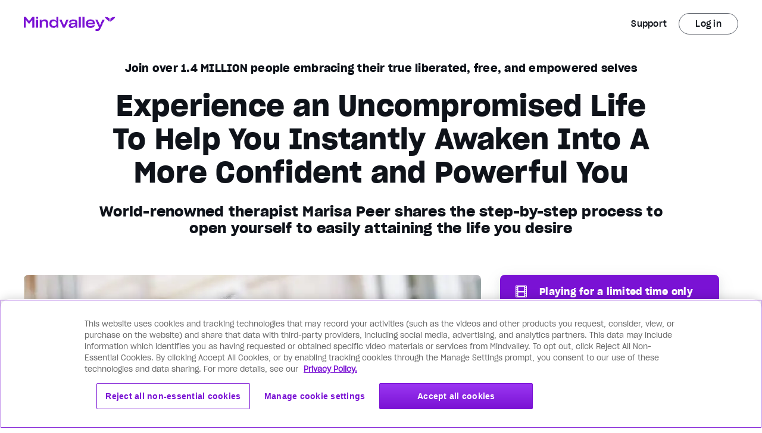

--- FILE ---
content_type: text/html;charset=UTF-8
request_url: https://www.mindvalley.com/uncompromised/masterclass?utm_source=partner&utm_medium=aff&utm_campaign=aff-campaign&c_a=10886&c_o=225&c_ca=24243&c_cr=2041&c_s1&c_s2&c_s3&c_s4&c_s5&c_reqid=28067536&sub_id=28067536
body_size: 78646
content:
<!DOCTYPE html>
<html lang="en" data-n-head="%7B%22lang%22:%7B%22ssr%22:%22en%22%7D%7D">
  <head >
    <title>Free Uncompromised Life Masterclass by Marisa Peer</title><meta data-n-head="ssr" charset="utf-8"><meta data-n-head="ssr" name="viewport" content="width=device-width, initial-scale=1"><meta data-n-head="ssr" name="google-site-verification" content="qAhFvvvd2MNL8EuCbm0lUN_MKDqTAa--yTcdd-Fj4Go"><meta data-n-head="ssr" name="mobile-web-app-capable" content="yes"><meta data-n-head="ssr" name="apple-mobile-web-app-status-bar-style" content="default"><meta data-n-head="ssr" name="ogType" content="website"><meta data-n-head="ssr" data-hid="title" name="title" content="Free Uncompromised Life Masterclass by Marisa Peer"><meta data-n-head="ssr" data-hid="description" name="description" content="Transform your life with the guidance of Britain&#x27;s #1 hypnotherapist Marisa Peer. Join her free masterclass for a journey to an uncompromised life."><meta data-n-head="ssr" data-hid="apple-mobile-web-app-title" name="apple-mobile-web-app-title" content="Free Uncompromised Life Masterclass by Marisa Peer"><meta data-n-head="ssr" data-hid="author" name="author" content="Marissa Peer"><meta data-n-head="ssr" data-hid="theme-color" name="theme-color" content="#fff"><meta data-n-head="ssr" property="og:type" content="website"><meta data-n-head="ssr" property="og:title" content="Uncompromised Life by Marisa Peer: Free Masterclass on Confidence"><meta data-n-head="ssr" property="og:description" content="Transform your life with the guidance of Britain&#x27;s #1 hypnotherapist Marisa Peer. Join her free masterclass for a journey to an uncompromised life."><meta data-n-head="ssr" property="og:image" content="https://a.storyblok.com/f/60579/1200x628/e1298760d7/ul_lp_fbshare.jpg"><meta data-n-head="ssr" property="og:site_name" content="Mindvalley"><meta data-n-head="ssr" property="og:url" content="https://www.mindvalley.com/uncompromised/masterclass"><meta data-n-head="ssr" property="og:locale" content="en"><meta data-n-head="ssr" name="twitter:card" content="summary_large_image"><meta data-n-head="ssr" name="twitter:site" content="@mindvalley"><meta data-n-head="ssr" name="twitter:creator" content="@mindvalley"><meta data-n-head="ssr" name="twitter:url" content="https://www.mindvalley.com/uncompromised/masterclass"><meta data-n-head="ssr" name="twitter:title" content="Free Uncompromised Life Masterclass by Marisa Peer"><meta data-n-head="ssr" name="twitter:description" content="Transform your life with the guidance of Britain&#x27;s #1 hypnotherapist Marisa Peer. Join her free masterclass for a journey to an uncompromised life."><meta data-n-head="ssr" name="twitter:image" content="https://a.storyblok.com/f/60579/1200x628/e1298760d7/ul_lp_fbshare.jpg"><meta data-n-head="ssr" data-hid="robots" name="robots" content="index, follow"><link data-n-head="ssr" data-hid="icon" rel="icon" type="image/x-icon" href="/favicon.ico"><link data-n-head="ssr" data-hid="apple-touch-icon" rel="apple-touch-icon" href="/apple-touch-icon.png"><link data-n-head="ssr" data-hid="manifest" rel="manifest" href="/manifest.json"><link data-n-head="ssr" rel="preconnect" href="https://fonts.gstatic.com" crossorigin="true"><link data-n-head="ssr" rel="preconnect" href="https://fonts.googleapis.com"><link data-n-head="ssr" rel="preconnect" href="https://www.google-analytics.com" crossorigin="true"><link data-n-head="ssr" data-hid="canonical" rel="canonical" href="https://www.mindvalley.com/uncompromised/masterclass"><link data-n-head="ssr" data-hid="vwo-async-preload" rel="preload" referrerpolicy="no-referrer-when-downgrade" href="https://dev.visualwebsiteoptimizer.com/j.php?a=21388&amp;f=1&amp;pL=1" as="script"><link data-n-head="ssr" rel="preload" as="image" href="https://storyblok-cdn.mindvalley.com/f/60579/600x280/185bbf1385/ul_lp_signup_top_m.jpg?quality=60&amp;auto=webp&amp;dpr=2&amp;width=auto"><link data-n-head="ssr" rel="preload" as="image" href="https://storyblok-cdn.mindvalley.com/f/60579/1200x770/e1645f936d/ul_lp_signup_top_d.jpg?quality=60&amp;auto=webp&amp;dpr=2&amp;width=auto"><link data-n-head="ssr" rel="preload" as="image" href="https://storyblok-cdn.mindvalley.com/f/60579/656x960/c0e1ac8bc8/ul_lp_signup_top_t.jpg?quality=60&amp;auto=webp&amp;dpr=2&amp;width=auto"><link data-n-head="ssr" rel="preload" as="image" href="https://res.cloudinary.com/mindvalley/image/upload/v1588044971/MV-Launches/template/ico-solid-w-film.svg"><link data-n-head="ssr" data-hid="youtube-image" rel="preload" as="image" href="https://img.youtube.com/vi/fwdV2kAMgrI/maxresdefault.jpg"><link data-n-head="ssr" rel="preload" as="image" href="https://storyblok-cdn.mindvalley.com/f/60579/700x760/a540ccde06/ul_sp_author-m.jpg?quality=60&amp;auto=webp&amp;dpr=2&amp;width=auto"><link data-n-head="ssr" rel="preload" as="image" href="https://storyblok-cdn.mindvalley.com/f/60579/1200x1720/eb4a956cd3/ul_sp_author-d__max_height_.jpg?quality=60&amp;auto=webp&amp;dpr=2&amp;width=auto"><link data-n-head="ssr" rel="preload" as="image" href="https://res.cloudinary.com/mindvalley/image/fetch/c_scale,dpr_0,f_auto,fl_lossy,q_auto,w_auto/https://a.storyblok.com/f/60579/x/5ca21419e9/rtha_lp_aso-thesun.svg"><link data-n-head="ssr" rel="preload" as="image" href="https://res.cloudinary.com/mindvalley/image/fetch/c_scale,dpr_0,f_auto,fl_lossy,q_auto,w_auto/https://a.storyblok.com/f/60579/x/c8e03c99eb/rtha_lp_aso-theindependent.svg"><link data-n-head="ssr" rel="preload" as="image" href="https://res.cloudinary.com/mindvalley/image/fetch/c_scale,dpr_0,f_auto,fl_lossy,q_auto,w_auto/https://a.storyblok.com/f/60579/x/093a0d723a/rtha_lp_aso-marieclaire2.svg"><link data-n-head="ssr" rel="preload" as="image" href="https://res.cloudinary.com/mindvalley/image/fetch/c_scale,dpr_0,f_auto,fl_lossy,q_auto,w_auto/https://a.storyblok.com/f/60579/x/15ca2f28dd/rtha_lp_aso-theguardian.svg"><link data-n-head="ssr" rel="preload" as="image" href="https://res.cloudinary.com/mindvalley/image/fetch/c_scale,dpr_0,f_auto,fl_lossy,q_auto,w_auto/https://a.storyblok.com/f/60579/x/bf324a70e4/rtha_lp_aso-tatler.svg"><link data-n-head="ssr" rel="preload" as="image" href="https://res.cloudinary.com/mindvalley/image/fetch/c_scale,dpr_0,f_auto,fl_lossy,q_auto,w_auto/https://a.storyblok.com/f/60579/x/b7c41573a5/rtha_lp_aso-mensfitness.svg"><link data-n-head="ssr" rel="preload" as="image" href="https://res.cloudinary.com/mindvalley/image/fetch/c_scale,dpr_0,f_auto,fl_lossy,q_auto,w_auto/https://a.storyblok.com/f/60579/x/21c87494d4/rtha_lp_aso-thetimes.svg"><link data-n-head="ssr" rel="preload" as="image" href="https://storyblok-cdn.mindvalley.com/f/60579/1000x560/ffcaed25cb/ul_sp_reality-infusion-2.jpg?quality=60&amp;auto=webp&amp;dpr=2&amp;width=auto"><link data-n-head="ssr" rel="preload" as="image" href="https://storyblok-cdn.mindvalley.com/f/60579/1000x560/34d3b5e406/ul_sp_reality-infusion-1.jpg?quality=60&amp;auto=webp&amp;dpr=2&amp;width=auto"><link data-n-head="ssr" rel="preload" as="image" href="https://storyblok-cdn.mindvalley.com/f/60579/550x550/2143e171f8/ul_lp_host-d.jpg?quality=60&amp;auto=webp&amp;dpr=2&amp;width=auto"><link data-n-head="ssr" rel="preload" as="image" href="https://storyblok-cdn.mindvalley.com/f/60579/650x420/e2181f7cfc/ul_lp_host-m.jpg?quality=60&amp;auto=webp&amp;dpr=2&amp;width=auto"><link data-n-head="ssr" rel="preload" as="image" href="https://storyblok-cdn.mindvalley.com/f/60579/1200x770/65746b5c1f/ul_lp_signup_btm_d.jpg?quality=60&amp;auto=webp&amp;dpr=2&amp;width=auto"><link data-n-head="ssr" rel="preload" as="image" href="https://storyblok-cdn.mindvalley.com/f/60579/656x960/843423e1cd/ul_lp_signup_btm_t.jpg?quality=60&amp;auto=webp&amp;dpr=2&amp;width=auto"><link data-n-head="ssr" rel="preload" as="image" href="https://storyblok-cdn.mindvalley.com/f/60579/600x280/a7c59709ee/ul_lp_signup_btm_m.jpg?quality=60&amp;auto=webp&amp;dpr=2&amp;width=auto"><link data-n-head="ssr" rel="preload" as="image" href="https://res.cloudinary.com/mindvalley/image/upload/v1588044971/MV-Launches/template/ico-solid-w-film.svg"><style data-n-head="ssr" data-hid="pb-global-style" type="text/css">.bg-test { background-color:#a053c1; }

</style><script data-n-head="ssr" data-hid="gtm" type="text/javascript">window.dataLayer = window.dataLayer || [];</script><script data-n-head="ssr" data-hid="dynamic-ads" type="text/javascript" charset="utf-8">window.dataLayer=window.dataLayer||[],window.dataLayer.push({event: "dynamic-ads",content_id:"3992",content_type:"product",value:"0.1",currency:"USD"});</script><script data-n-head="ssr" data-hid="segment-analytics-consent" type="text/javascript" charset="utf-8">
    (function () {
      console.log('[SegmentConsentScript] IIFE started');
      var i="analytics",analytics=window[i]=window[i]||[];
      
      // If the real analytics.js is already on the page return.
      if (analytics.initialize) {
        console.log('[SegmentConsentScript] analytics already initialized');
        return;
      }

      // If the snippet was invoked already show an error.
      if (analytics.invoked) {
        if (window.console && console.error) {
          console.error('Segment snippet included twice.');
        }
        console.log('[SegmentConsentScript] analytics snippet already invoked');
        return;
      }

      // Invoked flag, to make sure the snippet
      // is never invoked twice.
      analytics.invoked = true;
      console.log('[SegmentConsentScript] analytics.invoked set to true');

      // A list of the methods in Analytics.js to stub
      analytics.methods = [
        'trackSubmit',
        'trackClick',
        'trackLink',
        'trackForm',
        'pageview',
        'identify',
        'reset',
        'group',
        'track',
        'ready',
        'alias',
        'debug',
        'page',
        'screen',
        'once',
        'off',
        'on',
        'addSourceMiddleware',
        'addIntegrationMiddleware',
        'setAnonymousId',
        'addDestinationMiddleware',
        'register'
      ];
      console.log('[SegmentConsentScript] analytics.methods set:', analytics.methods);

      // Define a factory to create stubs with advanced features
      analytics.factory = function (method) {
        return function () {
          if (window[i].initialized) return window[i][method].apply(window[i], arguments);
          var args = Array.prototype.slice.call(arguments);
          if (["track","screen","alias","group","page","identify"].indexOf(method) > -1) {
            var c = document.querySelector("link[rel='canonical']");
            args.push({__t:"bpc",c:c&&c.getAttribute("href")||void 0,p:location.pathname,u:location.href,s:location.search,t:document.title,r:document.referrer});
          }
          args.unshift(method);
          analytics.push(args);
          return analytics;
        };
      };
      console.log('[SegmentConsentScript] analytics.factory defined');

      // For each of our methods, generate a queueing stub
      for (var n = 0; n < analytics.methods.length; n++) {
        var key = analytics.methods[n];
        analytics[key] = analytics.factory(key);
      }
      console.log('[SegmentConsentScript] analytics stubs created for all methods');

      analytics.load = function (key, options) {
        var script = document.createElement('script');
        script.type = 'text/javascript';
        script.async = true;
        script.setAttribute("data-global-segment-analytics-key", i);
        script.src =
          'https://cdn.segment.com/analytics.js/v1/' + key + '/analytics.min.js';
        console.log('[SegmentConsentScript] analytics.load called with key:', key);
        var first = document.getElementsByTagName('script')[0];
        first.parentNode.insertBefore(script, first);
        analytics._loadOptions = options;
      };
      console.log('[SegmentConsentScript] analytics.load defined');

      // Load the OneTrust consent wrapper script
      var oneTrustScript = document.createElement('script');
      oneTrustScript.type = 'text/javascript';
      oneTrustScript.async = true;
      oneTrustScript.src = 'https://cdn.jsdelivr.net/npm/@segment/analytics-consent-wrapper-onetrust@latest/dist/umd/analytics-onetrust.umd.js';
      oneTrustScript.onload = function() {
        console.log('[SegmentConsentScript] OneTrust script loaded');
        if (window.withOneTrust) {
          console.log('[SegmentConsentScript] withOneTrust found, loading analytics with consent');
          window.withOneTrust(analytics).load('eqyCKSZcpCX92Sl5VEZD3WoF6AR0j5FL');
        } else {
          console.error('withOneTrust function not available');
          // Fallback to regular analytics load
          analytics.load('eqyCKSZcpCX92Sl5VEZD3WoF6AR0j5FL');
        }
      };
      oneTrustScript.onerror = function() {
        console.error('Failed to load OneTrust consent wrapper, falling back to regular analytics');
        analytics.load('eqyCKSZcpCX92Sl5VEZD3WoF6AR0j5FL');
      };
      
      var firstScript = document.getElementsByTagName('script')[0];
      firstScript.parentNode.insertBefore(oneTrustScript, firstScript);
      console.log('[SegmentConsentScript] OneTrust script injected');

      analytics.SNIPPET_VERSION = '5.2.1';
      console.log('[SegmentConsentScript] SNIPPET_VERSION set');
    })();
    </script><script data-n-head="ssr" src="https://secure.mindvalley.com/v3/countries.js" async></script><script data-n-head="ssr" src="https://secure.mindvalley.com/v3/tracking?type=js" async></script><script data-n-head="ssr" data-hid="cake-hid" async src="https://cakecdn.com/jssdk/lib.js" onload="this.__vm_l=1"></script><script data-n-head="ssr" data-hid="vwo-async-smartcode" id="vwoCode" type="text/javascript">window._vwo_code=window._vwo_code || (function() { var account_id=21388, version=1.3, settings_tolerance=2000, library_tolerance=2500, use_existing_jquery=false, is_spa=1, hide_element='body', f=false,d=document,code={use_existing_jquery:function(){return use_existing_jquery},library_tolerance:function(){return library_tolerance},finish:function(){if(!f){f=true;var e=d.getElementById('_vis_opt_path_hides');if(e)e.parentNode.removeChild(e)}},finished:function(){return f},load:function(e){var t=d.createElement('script');t.fetchPriority='high';t.src=e;t.type='text/javascript';t.innerText;t.onerror=function(){_vwo_code.finish()};d.getElementsByTagName('head')[0].appendChild(t)},init:function(){window.settings_timer=setTimeout(function(){_vwo_code.finish()},settings_tolerance);var e=d.createElement('style'),t=hide_element?hide_element+'{opacity:0 !important;filter:alpha(opacity=0) !important;background:none !important;}':'',i=d.getElementsByTagName('head')[0];e.setAttribute('id','_vis_opt_path_hides');e.setAttribute('nonce',document.querySelector('#vwoCode').nonce);e.setAttribute('type','text/css');if(e.styleSheet)e.styleSheet.cssText=t;else e.appendChild(d.createTextNode(t));i.appendChild(e);this.load('https://dev.visualwebsiteoptimizer.com/j.php?a='+account_id+'&u='+encodeURIComponent(d.URL)+'&f='+ +is_spa+'&vn='+version);return settings_timer}};window._vwo_settings_timer = code.init();return code;}());</script><noscript data-n-head="ssr" isSSR="false"><iframe src="https://www.googletagmanager.com/ns.html?id=GTM-M4ZRBSN" height="0" width="0" style="display:none;visibility:hidden"></iframe></noscript><link rel="modulepreload" as="script" crossorigin href="https://storyblok-assets.mindvalley.com/scripts/app.7a0d735733bfcd57180a.js"><link rel="modulepreload" as="script" crossorigin href="https://storyblok-assets.mindvalley.com/scripts/commons/app.804eb49b0450033b74df.js"><link rel="modulepreload" as="script" crossorigin href="https://storyblok-assets.mindvalley.com/scripts/runtime~app.c87244839edc016cb348.js"><link rel="modulepreload" as="script" crossorigin href="https://storyblok-assets.mindvalley.com/scripts/vendors/app.64f972e0306688fc7148.js"><link rel="modulepreload" as="script" crossorigin href="https://storyblok-assets.mindvalley.com/scripts/pages/_product/_page.6bbbf112edcdc160f7cc.js"><link rel="modulepreload" as="script" crossorigin href="https://storyblok-assets.mindvalley.com/scripts/components/page.a55dbb51a0c247e446f1.js"><link rel="modulepreload" as="script" crossorigin href="https://storyblok-assets.mindvalley.com/scripts/components/mindvalley-header.e0e646b55b28ddb0549a.js"><link rel="modulepreload" as="script" crossorigin href="https://storyblok-assets.mindvalley.com/scripts/components/lazy-image.73686604025cec9f7bb9.js"><link rel="modulepreload" as="script" crossorigin href="https://storyblok-assets.mindvalley.com/scripts/components/column.8c1094ff3c40d25d6320.js"><link rel="modulepreload" as="script" crossorigin href="https://storyblok-assets.mindvalley.com/scripts/components/include.a02582caab7391f96273.js"><link rel="modulepreload" as="script" crossorigin href="https://storyblok-assets.mindvalley.com/scripts/components/registration-wrapper.3381ed41dc2d81265700.js"><link rel="modulepreload" as="script" crossorigin href="https://storyblok-assets.mindvalley.com/scripts/components/registration.38fddf3d0f3e3f686121.js"><link rel="modulepreload" as="script" crossorigin href="https://storyblok-assets.mindvalley.com/scripts/vendors/components/phone-number-form/components/registration/components/registration-one-step/compon/42223800.22e4b5c05f965f2938b0.js"><link rel="modulepreload" as="script" crossorigin href="https://storyblok-assets.mindvalley.com/scripts/components/registration/components/registration-one-step/components/registration-timestamp/component/30dc8a7d.4ae78c2ff8e0282e8ef2.js"><link rel="modulepreload" as="script" crossorigin href="https://storyblok-assets.mindvalley.com/scripts/components/stat-boxes-type1b.27bb63178f28ef7e052d.js"><link rel="modulepreload" as="script" crossorigin href="https://storyblok-assets.mindvalley.com/scripts/components/enrolment-count.ee7215f6168e0008ae99.js"><link rel="modulepreload" as="script" crossorigin href="https://storyblok-assets.mindvalley.com/scripts/components/webinar-asset-duration-in-mins.7f4efa56f88df9d76b8f.js"><link rel="modulepreload" as="script" crossorigin href="https://storyblok-assets.mindvalley.com/scripts/components/intersected.d7fd35c82e0892b92dbc.js"><link rel="prefetch" as="style" href="https://storyblok-assets.mindvalley.com/css/DropdownPart3.af963d7b7385879323c7.css"><link rel="prefetch" as="style" href="https://storyblok-assets.mindvalley.com/css/GrowthAreasFilter.07ebc08185af6d147640.css"><link rel="prefetch" as="style" href="https://storyblok-assets.mindvalley.com/css/GrowthAreasResults.5ae6847d527300b46f1a.css"><link rel="prefetch" as="style" href="https://storyblok-assets.mindvalley.com/css/IndividualGrowthAreaResults.bc8ca6119e665c51ab77.css"><link rel="prefetch" as="style" href="https://storyblok-assets.mindvalley.com/css/IndividualOutcomeResults.5825ebd2b4a51db457d7.css"><link rel="prefetch" as="style" href="https://storyblok-assets.mindvalley.com/css/OutcomesFilter.3538f7aee79ab4803592.css"><link rel="prefetch" as="style" href="https://storyblok-assets.mindvalley.com/css/components/accordion-item.37d3fbc9bdc381444a7e.css"><link rel="prefetch" as="style" href="https://storyblok-assets.mindvalley.com/css/components/add-to-calendar-button.fa36ef5c18d59e6e8f71.css"><link rel="prefetch" as="style" href="https://storyblok-assets.mindvalley.com/css/components/add-to-calendar-wrapper.fa36ef5c18d59e6e8f71.css"><link rel="prefetch" as="style" href="https://storyblok-assets.mindvalley.com/css/components/advanced-select.867f999d7e4d0556418f.css"><link rel="prefetch" as="style" href="https://storyblok-assets.mindvalley.com/css/components/advantages.485bf2e36a6620e28d5c.css"><link rel="prefetch" as="style" href="https://storyblok-assets.mindvalley.com/css/components/aff-signup-form.a37c4ed8b2a2caf07a3f.css"><link rel="prefetch" as="style" href="https://storyblok-assets.mindvalley.com/css/components/all-access-card.2adb11cb0e39b0adfcf8.css"><link rel="prefetch" as="style" href="https://storyblok-assets.mindvalley.com/css/components/already-logged-in.3a7b62a93dec850a1ebf.css"><link rel="prefetch" as="style" href="https://storyblok-assets.mindvalley.com/css/components/animation-block.ddf522d3e5c3bb2a608a.css"><link rel="prefetch" as="style" href="https://storyblok-assets.mindvalley.com/css/components/arengu-form.7a320cda1f21a05ad5e5.css"><link rel="prefetch" as="style" href="https://storyblok-assets.mindvalley.com/css/components/arrows-buttons/components/assessment-container/components/badge-semantic/components/base-/c15a6fcb.acc3fd8b9dfb630d9f61.css"><link rel="prefetch" as="style" href="https://storyblok-assets.mindvalley.com/css/components/art-card.a7bb8f5734316bd7b01c.css"><link rel="prefetch" as="style" href="https://storyblok-assets.mindvalley.com/css/components/assessment-container.c2d7a0025744e6834ee8.css"><link rel="prefetch" as="style" href="https://storyblok-assets.mindvalley.com/css/components/assessment-container/components/category-selection.640400de3b1d1928d56f.css"><link rel="prefetch" as="style" href="https://storyblok-assets.mindvalley.com/css/components/assessment-growth-area-category-form.cba50daa8feb0384d48f.css"><link rel="prefetch" as="style" href="https://storyblok-assets.mindvalley.com/css/components/assessment-progress-bar.4dd36dca5bafab7fdc02.css"><link rel="prefetch" as="style" href="https://storyblok-assets.mindvalley.com/css/components/assessment-rating-bar.309f1e4aa19b3430ad05.css"><link rel="prefetch" as="style" href="https://storyblok-assets.mindvalley.com/css/components/assessment-sticky-wrapper.be4879ba805ba940539c.css"><link rel="prefetch" as="style" href="https://storyblok-assets.mindvalley.com/css/components/author-card.a37560c9ed803c499624.css"><link rel="prefetch" as="style" href="https://storyblok-assets.mindvalley.com/css/components/auto-image-scroll.625f84b35875e2c6904b.css"><link rel="prefetch" as="style" href="https://storyblok-assets.mindvalley.com/css/components/available-programs-card.ab237c7225d7e159450c.css"><link rel="prefetch" as="style" href="https://storyblok-assets.mindvalley.com/css/components/available-programs-skeleton.e3bc35a44920de71add1.css"><link rel="prefetch" as="style" href="https://storyblok-assets.mindvalley.com/css/components/available-programs-wrapper.e8582aaa5724443387f3.css"><link rel="prefetch" as="style" href="https://storyblok-assets.mindvalley.com/css/components/background-media.153dd245d3ac90908c69.css"><link rel="prefetch" as="style" href="https://storyblok-assets.mindvalley.com/css/components/badge-coming-soon.1eadf2827b8c700ffc67.css"><link rel="prefetch" as="style" href="https://storyblok-assets.mindvalley.com/css/components/badge-non-semantic.3ef5ede69dc13e9e4939.css"><link rel="prefetch" as="style" href="https://storyblok-assets.mindvalley.com/css/components/badge-semantic-dot.c0391fb6df0ef2131906.css"><link rel="prefetch" as="style" href="https://storyblok-assets.mindvalley.com/css/components/badge-semantic.1dc5cd437f14b6b88f7b.css"><link rel="prefetch" as="style" href="https://storyblok-assets.mindvalley.com/css/components/base-button.1e18989c8b9f4f39ad12.css"><link rel="prefetch" as="style" href="https://storyblok-assets.mindvalley.com/css/components/bonus-content-card.3a0a5a5c221fabd90a1e.css"><link rel="prefetch" as="style" href="https://storyblok-assets.mindvalley.com/css/components/breadcrumb-step.c16191a582525e2cd47e.css"><link rel="prefetch" as="style" href="https://storyblok-assets.mindvalley.com/css/components/breadcrumbs.aa9a2d5edd1fc1658bd2.css"><link rel="prefetch" as="style" href="https://storyblok-assets.mindvalley.com/css/components/calendar.d1af3eb830054640c051.css"><link rel="prefetch" as="style" href="https://storyblok-assets.mindvalley.com/css/components/callout-container.57c84e4cb54acb2a34c9.css"><link rel="prefetch" as="style" href="https://storyblok-assets.mindvalley.com/css/components/carousel.e1fbd4ca93de2f9cfa58.css"><link rel="prefetch" as="style" href="https://storyblok-assets.mindvalley.com/css/components/carousel/components/story-card.a36201dc96f92e7d3dd3.css"><link rel="prefetch" as="style" href="https://storyblok-assets.mindvalley.com/css/components/category-heading.c027a47c4cea8020abea.css"><link rel="prefetch" as="style" href="https://storyblok-assets.mindvalley.com/css/components/category-icon.aa965edd6363edc3feac.css"><link rel="prefetch" as="style" href="https://storyblok-assets.mindvalley.com/css/components/checkout-link.717f94cd9e538f683bad.css"><link rel="prefetch" as="style" href="https://storyblok-assets.mindvalley.com/css/components/collage-with-captions.d7e6a02c5918da0d767e.css"><link rel="prefetch" as="style" href="https://storyblok-assets.mindvalley.com/css/components/collapsable-card.9f8fd99f1406c454a56c.css"><link rel="prefetch" as="style" href="https://storyblok-assets.mindvalley.com/css/components/collapsable-cards-column.9f8fd99f1406c454a56c.css"><link rel="prefetch" as="style" href="https://storyblok-assets.mindvalley.com/css/components/collapsable-column.1a4ed0e5945470a46d6a.css"><link rel="prefetch" as="style" href="https://storyblok-assets.mindvalley.com/css/components/collapsable-container-with-button.af2c974f0d85133cd22e.css"><link rel="prefetch" as="style" href="https://storyblok-assets.mindvalley.com/css/components/coming-soon-program-wrapper.d85bb7d8d9cecae28dfb.css"><link rel="prefetch" as="style" href="https://storyblok-assets.mindvalley.com/css/components/content-hub.2595f75d32b0c502a65c.css"><link rel="prefetch" as="style" href="https://storyblok-assets.mindvalley.com/css/components/content-switcher.4011ef35ebbdc28c3054.css"><link rel="prefetch" as="style" href="https://storyblok-assets.mindvalley.com/css/components/continue-button.a0199e6cc9cc7f424acc.css"><link rel="prefetch" as="style" href="https://storyblok-assets.mindvalley.com/css/components/copy-link.41ccc4ecb629e36c7454.css"><link rel="prefetch" as="style" href="https://storyblok-assets.mindvalley.com/css/components/course-card.68d9d8957c4134bca82c.css"><link rel="prefetch" as="style" href="https://storyblok-assets.mindvalley.com/css/components/credit-card-disclaimer.752c3c812be9cf5d5038.css"><link rel="prefetch" as="style" href="https://storyblok-assets.mindvalley.com/css/components/curriculum-accordion-lesson.b94a4ee5849f234d0a4c.css"><link rel="prefetch" as="style" href="https://storyblok-assets.mindvalley.com/css/components/curriculum-accordion-part.2f9ff8fd755439d49a9c.css"><link rel="prefetch" as="style" href="https://storyblok-assets.mindvalley.com/css/components/curriculum-accordion.702a9bfdc88d9d56c6da.css"><link rel="prefetch" as="style" href="https://storyblok-assets.mindvalley.com/css/components/curriculum-list.08fb26e073f1d0ab3c16.css"><link rel="prefetch" as="style" href="https://storyblok-assets.mindvalley.com/css/components/curriculum-quest-dynamic.467a27ba2213e334fca4.css"><link rel="prefetch" as="style" href="https://storyblok-assets.mindvalley.com/css/components/decoy-template.750e4ea0e4cfaee6567b.css"><link rel="prefetch" as="style" href="https://storyblok-assets.mindvalley.com/css/components/deletelater.68b06ae2fe2db36c6420.css"><link rel="prefetch" as="style" href="https://storyblok-assets.mindvalley.com/css/components/double-media-scroll.c90b4e92ae4a1dcdc2fb.css"><link rel="prefetch" as="style" href="https://storyblok-assets.mindvalley.com/css/components/dynamic-story-widget.0f2c3d79b838f53f5d1d.css"><link rel="prefetch" as="style" href="https://storyblok-assets.mindvalley.com/css/components/education-tracks.dad47e6361e4bb06ca0d.css"><link rel="prefetch" as="style" href="https://storyblok-assets.mindvalley.com/css/components/ellipse-number.adf3e17fad343ce80468.css"><link rel="prefetch" as="style" href="https://storyblok-assets.mindvalley.com/css/components/event-card.0beeb1841c2e1d2859b5.css"><link rel="prefetch" as="style" href="https://storyblok-assets.mindvalley.com/css/components/faq-item.132dc9d5fde1b6aaf36c.css"><link rel="prefetch" as="style" href="https://storyblok-assets.mindvalley.com/css/components/feature-table.e9d31656da1ff897987c.css"><link rel="prefetch" as="style" href="https://storyblok-assets.mindvalley.com/css/components/featured-story-card.46e79138964adde83ea7.css"><link rel="prefetch" as="style" href="https://storyblok-assets.mindvalley.com/css/components/footer-nav.ac0499b119338646ad09.css"><link rel="prefetch" as="style" href="https://storyblok-assets.mindvalley.com/css/components/free-course-card.f954bd4538e0909c55a7.css"><link rel="prefetch" as="style" href="https://storyblok-assets.mindvalley.com/css/components/free-courses-grid.2e332bce26f9c1f5eefe.css"><link rel="prefetch" as="style" href="https://storyblok-assets.mindvalley.com/css/components/free-product.99f39c9cac628976ecc7.css"><link rel="prefetch" as="style" href="https://storyblok-assets.mindvalley.com/css/components/free-quest-layout.1e18989c8b9f4f39ad12.css"><link rel="prefetch" as="style" href="https://storyblok-assets.mindvalley.com/css/components/frequently-asked-questions.2654f60a1db5a8f14a01.css"><link rel="prefetch" as="style" href="https://storyblok-assets.mindvalley.com/css/components/full-screen-modal.3e2a70d12a6fa4fbc5fd.css"><link rel="prefetch" as="style" href="https://storyblok-assets.mindvalley.com/css/components/growth-area-container.016c7e3b33f93aaac574.css"><link rel="prefetch" as="style" href="https://storyblok-assets.mindvalley.com/css/components/hero-sales-page2.86968399a65095aacbb9.css"><link rel="prefetch" as="style" href="https://storyblok-assets.mindvalley.com/css/components/how-it-works-static.dbe6b57a4b039e31efbe.css"><link rel="prefetch" as="style" href="https://storyblok-assets.mindvalley.com/css/components/hubspot-form.0494433ba3ef25cd25e0.css"><link rel="prefetch" as="style" href="https://storyblok-assets.mindvalley.com/css/components/icon.acc3fd8b9dfb630d9f61.css"><link rel="prefetch" as="style" href="https://storyblok-assets.mindvalley.com/css/components/interactive-section.d7ff8d1526b1448e3ea7.css"><link rel="prefetch" as="style" href="https://storyblok-assets.mindvalley.com/css/components/item-row.9104c1074e5b4f30a393.css"><link rel="prefetch" as="style" href="https://storyblok-assets.mindvalley.com/css/components/item-rows-section.9104c1074e5b4f30a393.css"><link rel="prefetch" as="style" href="https://storyblok-assets.mindvalley.com/css/components/journey-card.2a30a6fa794df35ad54d.css"><link rel="prefetch" as="style" href="https://storyblok-assets.mindvalley.com/css/components/jump-navigation.00f84a15003fef55e313.css"><link rel="prefetch" as="style" href="https://storyblok-assets.mindvalley.com/css/components/labour-illusion.174032121fa0d52e239d.css"><link rel="prefetch" as="style" href="https://storyblok-assets.mindvalley.com/css/components/language-accordion.98eb786c7ef1d8ff0b84.css"><link rel="prefetch" as="style" href="https://storyblok-assets.mindvalley.com/css/components/language-select-nav.4458063cc3fbcac1de52.css"><link rel="prefetch" as="style" href="https://storyblok-assets.mindvalley.com/css/components/likelihood-of-achievement1.d8611de6c7880b0a0e95.css"><link rel="prefetch" as="style" href="https://storyblok-assets.mindvalley.com/css/components/loading-dots.d23ff3b0f05f94a010d1.css"><link rel="prefetch" as="style" href="https://storyblok-assets.mindvalley.com/css/components/masterclass-card.2d9278ef4bbab4d92fdb.css"><link rel="prefetch" as="style" href="https://storyblok-assets.mindvalley.com/css/components/meditation-card.c6a31fc1d9bcc330c5c5.css"><link rel="prefetch" as="style" href="https://storyblok-assets.mindvalley.com/css/components/member-checkout-link-simple.83e7cd0b35222f108cd3.css"><link rel="prefetch" as="style" href="https://storyblok-assets.mindvalley.com/css/components/member-checkout-link.f8e06c8785f530b9835e.css"><link rel="prefetch" as="style" href="https://storyblok-assets.mindvalley.com/css/components/membership-card.0e24847e86c187c7bfff.css"><link rel="prefetch" as="style" href="https://storyblok-assets.mindvalley.com/css/components/membership-cards-grid.e886759a3871031ee7eb.css"><link rel="prefetch" as="style" href="https://storyblok-assets.mindvalley.com/css/components/mindvalley-checkbox.0738ef5559425c133053.css"><link rel="prefetch" as="style" href="https://storyblok-assets.mindvalley.com/css/components/mindvalley-footer-with-navigation.ac0499b119338646ad09.css"><link rel="prefetch" as="style" href="https://storyblok-assets.mindvalley.com/css/components/mindvalley-footer.ac0499b119338646ad09.css"><link rel="prefetch" as="style" href="https://storyblok-assets.mindvalley.com/css/components/mindvalley-header-logo-only.f1b06eaf5b004d7b07af.css"><link rel="prefetch" as="style" href="https://storyblok-assets.mindvalley.com/css/components/mindvalley-header-with-nav.831e2c676496f8179159.css"><link rel="prefetch" as="style" href="https://storyblok-assets.mindvalley.com/css/components/mindvalley-header-with-nav/components/mindvalley-smart-nav/components/mindvalley-smart-na/ed8645c7.8164e9cc9d7dc6940c94.css"><link rel="prefetch" as="style" href="https://storyblok-assets.mindvalley.com/css/components/mindvalley-navbar-pop-up-version.9b2fde17f63eb345934d.css"><link rel="prefetch" as="style" href="https://storyblok-assets.mindvalley.com/css/components/mindvalley-navbar.f1b06eaf5b004d7b07af.css"><link rel="prefetch" as="style" href="https://storyblok-assets.mindvalley.com/css/components/mindvalley-smart-nav-mobile/components/mindvalley-smart-nav-wrapper.7da269baa0c2cb06a4ae.css"><link rel="prefetch" as="style" href="https://storyblok-assets.mindvalley.com/css/components/mindvalley-smart-nav-wrapper.96748bbe0ba7138593b9.css"><link rel="prefetch" as="style" href="https://storyblok-assets.mindvalley.com/css/components/mindvalley-smart-nav.96748bbe0ba7138593b9.css"><link rel="prefetch" as="style" href="https://storyblok-assets.mindvalley.com/css/components/modal.226d6ce78e16cbb24f00.css"><link rel="prefetch" as="style" href="https://storyblok-assets.mindvalley.com/css/components/mv-score-categories.bbc0e182593febea4919.css"><link rel="prefetch" as="style" href="https://storyblok-assets.mindvalley.com/css/components/mv-score-category.bbc0e182593febea4919.css"><link rel="prefetch" as="style" href="https://storyblok-assets.mindvalley.com/css/components/mv-score-container.dfef075d60c05822d0a5.css"><link rel="prefetch" as="style" href="https://storyblok-assets.mindvalley.com/css/components/navigation-dropdown.a9ceb853b86f1d3bbcb3.css"><link rel="prefetch" as="style" href="https://storyblok-assets.mindvalley.com/css/components/newsletter.a28a7b0b6c646af066c0.css"><link rel="prefetch" as="style" href="https://storyblok-assets.mindvalley.com/css/components/order-confirmation.46ec0754d13b1717bd40.css"><link rel="prefetch" as="style" href="https://storyblok-assets.mindvalley.com/css/components/order-menu.1c1ad11f84dd0f614dc1.css"><link rel="prefetch" as="style" href="https://storyblok-assets.mindvalley.com/css/components/ordermenu-test-option2.1851f7e39de79046049f.css"><link rel="prefetch" as="style" href="https://storyblok-assets.mindvalley.com/css/components/osiris-checkoutlink.1e18989c8b9f4f39ad12.css"><link rel="prefetch" as="style" href="https://storyblok-assets.mindvalley.com/css/components/outcome-chip-container.844b1bcb9a37168b179a.css"><link rel="prefetch" as="style" href="https://storyblok-assets.mindvalley.com/css/components/outcome-chip.e4f76c2ccb41acadeb0e.css"><link rel="prefetch" as="style" href="https://storyblok-assets.mindvalley.com/css/components/outcome-input-component.2afa8754974c8c35c9d8.css"><link rel="prefetch" as="style" href="https://storyblok-assets.mindvalley.com/css/components/outcome-selection-form.2afa8754974c8c35c9d8.css"><link rel="prefetch" as="style" href="https://storyblok-assets.mindvalley.com/css/components/parallax-container.453f093ec2af9833bfc5.css"><link rel="prefetch" as="style" href="https://storyblok-assets.mindvalley.com/css/components/phone-frame-auto-scroll.8357fedf727405bef058.css"><link rel="prefetch" as="style" href="https://storyblok-assets.mindvalley.com/css/components/phone-number-form.101736fde4f993255390.css"><link rel="prefetch" as="style" href="https://storyblok-assets.mindvalley.com/css/components/photo-gallery-with-nav.b9efc3d1280bd94a2097.css"><link rel="prefetch" as="style" href="https://storyblok-assets.mindvalley.com/css/components/photo-gallery.f767afaea1e89ff5b67d.css"><link rel="prefetch" as="style" href="https://storyblok-assets.mindvalley.com/css/components/photo-results.a39bbac35b4a07688b46.css"><link rel="prefetch" as="style" href="https://storyblok-assets.mindvalley.com/css/components/pinned-scroll-content-switcher.4ba3a0e129be5624aa58.css"><link rel="prefetch" as="style" href="https://storyblok-assets.mindvalley.com/css/components/plan-card.1e18989c8b9f4f39ad12.css"><link rel="prefetch" as="style" href="https://storyblok-assets.mindvalley.com/css/components/plan-v1.6e828f1f016e06a7abe1.css"><link rel="prefetch" as="style" href="https://storyblok-assets.mindvalley.com/css/components/plan-v2.981afb1ae13c1b2cc024.css"><link rel="prefetch" as="style" href="https://storyblok-assets.mindvalley.com/css/components/plan/components/plan-v1.9c9936b414538798f894.css"><link rel="prefetch" as="style" href="https://storyblok-assets.mindvalley.com/css/components/press-snippet-card.cea20ea44c50b7418c8f.css"><link rel="prefetch" as="style" href="https://storyblok-assets.mindvalley.com/css/components/program-card.db3bb10bc55152ecc9db.css"><link rel="prefetch" as="style" href="https://storyblok-assets.mindvalley.com/css/components/program-category-card.2d3a719534d7c041a55c.css"><link rel="prefetch" as="style" href="https://storyblok-assets.mindvalley.com/css/components/program-category-card2.46fd50418fad24d096b7.css"><link rel="prefetch" as="style" href="https://storyblok-assets.mindvalley.com/css/components/program-category-skeleton.80f53817314f907ff573.css"><link rel="prefetch" as="style" href="https://storyblok-assets.mindvalley.com/css/components/program-category-wrapper.679283aff67541d4f5f8.css"><link rel="prefetch" as="style" href="https://storyblok-assets.mindvalley.com/css/components/quest-cards.c6762457319f91ca55d3.css"><link rel="prefetch" as="style" href="https://storyblok-assets.mindvalley.com/css/components/quote.e371cb91d856871ad87b.css"><link rel="prefetch" as="style" href="https://storyblok-assets.mindvalley.com/css/components/raw-html-v2.47768e05b2fb7cbc0c15.css"><link rel="prefetch" as="style" href="https://storyblok-assets.mindvalley.com/css/components/reading-indicator.71a253298c6f0ba1827c.css"><link rel="prefetch" as="style" href="https://storyblok-assets.mindvalley.com/css/components/recommendation-card.26fcca4ded9c9e016cd3.css"><link rel="prefetch" as="style" href="https://storyblok-assets.mindvalley.com/css/components/recommendation-grid.a114c953d7da874f038b.css"><link rel="prefetch" as="style" href="https://storyblok-assets.mindvalley.com/css/components/referral-popup.e6b82b1d648c0e0a6b6a.css"><link rel="prefetch" as="style" href="https://storyblok-assets.mindvalley.com/css/components/registration-one-step.af4862be7b8e37491480.css"><link rel="prefetch" as="style" href="https://storyblok-assets.mindvalley.com/css/components/registration-timestamp.cb0310764aef9cffd772.css"><link rel="prefetch" as="style" href="https://storyblok-assets.mindvalley.com/css/components/registration-two-step.824b188ed4cd1f356ba5.css"><link rel="prefetch" as="style" href="https://storyblok-assets.mindvalley.com/css/components/responsive-navbar.3d4165b6e5856dd12b77.css"><link rel="prefetch" as="style" href="https://storyblok-assets.mindvalley.com/css/components/results-card.d6e065de4a45b7caba99.css"><link rel="prefetch" as="style" href="https://storyblok-assets.mindvalley.com/css/components/rsvp-now.41e1464d095297212981.css"><link rel="prefetch" as="style" href="https://storyblok-assets.mindvalley.com/css/components/schedule-table.e485c27d6766a80887dd.css"><link rel="prefetch" as="style" href="https://storyblok-assets.mindvalley.com/css/components/scroll-carousel.513b3c3804ff2e66a304.css"><link rel="prefetch" as="style" href="https://storyblok-assets.mindvalley.com/css/components/scroll-horizontal-animation.b75b3d65320ba572e62f.css"><link rel="prefetch" as="style" href="https://storyblok-assets.mindvalley.com/css/components/secret-key-codex.e3e1fedea60f00ce7565.css"><link rel="prefetch" as="style" href="https://storyblok-assets.mindvalley.com/css/components/selector-nav.df9bce2cc42f1e6e76f2.css"><link rel="prefetch" as="style" href="https://storyblok-assets.mindvalley.com/css/components/share-buttons.974b2ad60a315692eaad.css"><link rel="prefetch" as="style" href="https://storyblok-assets.mindvalley.com/css/components/signup.ae3bc5d669335c408484.css"><link rel="prefetch" as="style" href="https://storyblok-assets.mindvalley.com/css/components/single-column-component.00014ea0ec9c6e63825e.css"><link rel="prefetch" as="style" href="https://storyblok-assets.mindvalley.com/css/components/slide-transition.2368dc8f3bdd493d0603.css"><link rel="prefetch" as="style" href="https://storyblok-assets.mindvalley.com/css/components/stat-boxes-type2.60bc4e14b9f7df42b2ec.css"><link rel="prefetch" as="style" href="https://storyblok-assets.mindvalley.com/css/components/stat-boxes-type3.a0151a12acef3ecef7b7.css"><link rel="prefetch" as="style" href="https://storyblok-assets.mindvalley.com/css/components/stat-boxes-type4.e517f9e0688c0b30d588.css"><link rel="prefetch" as="style" href="https://storyblok-assets.mindvalley.com/css/components/static-webinar-video-player/components/static-webinar-video-player-wrapper/components/tab/0daac4ed.46b14f6f931720bb85cf.css"><link rel="prefetch" as="style" href="https://storyblok-assets.mindvalley.com/css/components/static-webinar-video-player/components/static-webinar-video-player-wrapper/components/web/3b0d2f79.f4518d90c9a942cb42af.css"><link rel="prefetch" as="style" href="https://storyblok-assets.mindvalley.com/css/components/step.1f86ab5dcf83206a2a21.css"><link rel="prefetch" as="style" href="https://storyblok-assets.mindvalley.com/css/components/stories-count-parallax.bb70c427b72bc92c893b.css"><link rel="prefetch" as="style" href="https://storyblok-assets.mindvalley.com/css/components/stories-count-section.ec3cc3db32e06c93f5f6.css"><link rel="prefetch" as="style" href="https://storyblok-assets.mindvalley.com/css/components/stories-filter.7a2af1a1913786c9885a.css"><link rel="prefetch" as="style" href="https://storyblok-assets.mindvalley.com/css/components/story-list-item.22236e6a61ad33df983d.css"><link rel="prefetch" as="style" href="https://storyblok-assets.mindvalley.com/css/components/story-list.91e209206a8fe81a3790.css"><link rel="prefetch" as="style" href="https://storyblok-assets.mindvalley.com/css/components/story-modal-v2.067264d2383e8be94f2d.css"><link rel="prefetch" as="style" href="https://storyblok-assets.mindvalley.com/css/components/story-modal.7cd76aa67b139ba5e4a0.css"><link rel="prefetch" as="style" href="https://storyblok-assets.mindvalley.com/css/components/story-widget.9dd5d94602997ce9c3cc.css"><link rel="prefetch" as="style" href="https://storyblok-assets.mindvalley.com/css/components/storyblok-stats.337791fad861cd709432.css"><link rel="prefetch" as="style" href="https://storyblok-assets.mindvalley.com/css/components/stripe-checkout-link.1e18989c8b9f4f39ad12.css"><link rel="prefetch" as="style" href="https://storyblok-assets.mindvalley.com/css/components/sub-navigation.bf05b660cc0847dd0bdf.css"><link rel="prefetch" as="style" href="https://storyblok-assets.mindvalley.com/css/components/swipe-up-wrapper.c500d11cb8b9b55e0872.css"><link rel="prefetch" as="style" href="https://storyblok-assets.mindvalley.com/css/components/swiper-carousel-chip.03ef81975e3326c51902.css"><link rel="prefetch" as="style" href="https://storyblok-assets.mindvalley.com/css/components/swiper-carousel-item.a27c2d8c24a49a6bb57f.css"><link rel="prefetch" as="style" href="https://storyblok-assets.mindvalley.com/css/components/swiper-carousel.2e4ee42c5404847bb27d.css"><link rel="prefetch" as="style" href="https://storyblok-assets.mindvalley.com/css/components/tabbed-videos.2b45ee002ee223b27ca4.css"><link rel="prefetch" as="style" href="https://storyblok-assets.mindvalley.com/css/components/team.4c8b9ba2434478257c85.css"><link rel="prefetch" as="style" href="https://storyblok-assets.mindvalley.com/css/components/telephone-input.40d87cc674ffec332dc4.css"><link rel="prefetch" as="style" href="https://storyblok-assets.mindvalley.com/css/components/testimonials.998b61f4c898a0574456.css"><link rel="prefetch" as="style" href="https://storyblok-assets.mindvalley.com/css/components/testimony.1a09d43630e422b5603d.css"><link rel="prefetch" as="style" href="https://storyblok-assets.mindvalley.com/css/components/thumbnail.9b6a97ca9c3a9873f53a.css"><link rel="prefetch" as="style" href="https://storyblok-assets.mindvalley.com/css/components/ticket-price-comparison.867b8c8a37c3b0ebf63d.css"><link rel="prefetch" as="style" href="https://storyblok-assets.mindvalley.com/css/components/tiles-to-scroll-wrapper.f0cafe5ab695060bf63c.css"><link rel="prefetch" as="style" href="https://storyblok-assets.mindvalley.com/css/components/time-table.00056a9e34a5f2fdb3c6.css"><link rel="prefetch" as="style" href="https://storyblok-assets.mindvalley.com/css/components/timeline-card.d850056ab8906b3ec8bd.css"><link rel="prefetch" as="style" href="https://storyblok-assets.mindvalley.com/css/components/timeline-with-pin-scroll.535089ec4491d9be7de4.css"><link rel="prefetch" as="style" href="https://storyblok-assets.mindvalley.com/css/components/timeslot.bb9f71ea68a7ffc68a2c.css"><link rel="prefetch" as="style" href="https://storyblok-assets.mindvalley.com/css/components/toggle-button.bb3c595e8563dd43d42a.css"><link rel="prefetch" as="style" href="https://storyblok-assets.mindvalley.com/css/components/toggle-pill-buttons.35ebf22ccdcac4451777.css"><link rel="prefetch" as="style" href="https://storyblok-assets.mindvalley.com/css/components/track.bf3cd5ac635bbfc3adca.css"><link rel="prefetch" as="style" href="https://storyblok-assets.mindvalley.com/css/components/trainer-details-v1.2613279dce503b56613c.css"><link rel="prefetch" as="style" href="https://storyblok-assets.mindvalley.com/css/components/trainer-details-v2.3a8842998f8555b877e9.css"><link rel="prefetch" as="style" href="https://storyblok-assets.mindvalley.com/css/components/trainer-section-card.531101e864f8c8b9c0ee.css"><link rel="prefetch" as="style" href="https://storyblok-assets.mindvalley.com/css/components/trainer-section.531101e864f8c8b9c0ee.css"><link rel="prefetch" as="style" href="https://storyblok-assets.mindvalley.com/css/components/trainers.4c8b9ba2434478257c85.css"><link rel="prefetch" as="style" href="https://storyblok-assets.mindvalley.com/css/components/transformation-card.48fde47210361ba563ec.css"><link rel="prefetch" as="style" href="https://storyblok-assets.mindvalley.com/css/components/transformation-cards-grid.fd80e329493eba566d58.css"><link rel="prefetch" as="style" href="https://storyblok-assets.mindvalley.com/css/components/two-column-component.aa2dc975befa3dedba94.css"><link rel="prefetch" as="style" href="https://storyblok-assets.mindvalley.com/css/components/upsell-hero.de0dcb55c20be507635a.css"><link rel="prefetch" as="style" href="https://storyblok-assets.mindvalley.com/css/components/user-input-control.6de96ca859c5fbe0dc20.css"><link rel="prefetch" as="style" href="https://storyblok-assets.mindvalley.com/css/components/v-turb-video-player.ccb709aa059a008a91c5.css"><link rel="prefetch" as="style" href="https://storyblok-assets.mindvalley.com/css/components/video-headline.a4ba751797290990518c.css"><link rel="prefetch" as="style" href="https://storyblok-assets.mindvalley.com/css/components/video-js.46b14f6f931720bb85cf.css"><link rel="prefetch" as="style" href="https://storyblok-assets.mindvalley.com/css/components/waiting-list-modal.c454aa4250c0f4a67e03.css"><link rel="prefetch" as="style" href="https://storyblok-assets.mindvalley.com/css/components/webinar-video-player-with-popup.9da1cdadfb66f101dfaf.css"><link rel="prefetch" as="style" href="https://storyblok-assets.mindvalley.com/css/components/webinar-video-player-wrapper.226d6ce78e16cbb24f00.css"><link rel="prefetch" as="style" href="https://storyblok-assets.mindvalley.com/css/components/webinar-video-player.f4518d90c9a942cb42af.css"><link rel="prefetch" as="style" href="https://storyblok-assets.mindvalley.com/css/components/you-tube.2654f60a1db5a8f14a01.css"><link rel="prefetch" as="style" href="https://storyblok-assets.mindvalley.com/css/components/your-trainer-card.64938f8e3eb986fd3997.css"><link rel="prefetch" as="style" href="https://storyblok-assets.mindvalley.com/css/components/your-trainer-cover-card.76e113bc0bd863d45ae7.css"><link rel="prefetch" as="style" href="https://storyblok-assets.mindvalley.com/css/components/zendesk-chat-plugin.6cc812d1ab20e1f1c8d6.css"><link rel="prefetch" as="style" href="https://storyblok-assets.mindvalley.com/css/components/zendesk-chat.6cc812d1ab20e1f1c8d6.css"><link rel="prefetch" as="style" href="https://storyblok-assets.mindvalley.com/css/pages/auth0-token-demo.0e4338761429b4eb16ac.css"><link rel="prefetch" as="style" href="https://storyblok-assets.mindvalley.com/css/pages/demo/academy-section-test.5117204f43a7a1d5dc05.css"><link rel="prefetch" as="style" href="https://storyblok-assets.mindvalley.com/css/pages/demo/list.62f48eb1d8f3e40f424b.css"><link rel="prefetch" as="style" href="https://storyblok-assets.mindvalley.com/css/pages/demo/mastery-design-demo.50e9771fdaece1d641bb.css"><link rel="prefetch" as="style" href="https://storyblok-assets.mindvalley.com/css/pages/demo/prefinery.efc1c8076ce37cbb5a75.css"><link rel="prefetch" as="style" href="https://storyblok-assets.mindvalley.com/css/pages/demo/raw-html-v2.0a59227facd2b72068ac.css"><link rel="prefetch" as="style" href="https://storyblok-assets.mindvalley.com/css/pages/demo/storycard.fe140eeff0bf68a1c8b6.css"><link rel="prefetch" as="style" href="https://storyblok-assets.mindvalley.com/css/pages/demo/videojs.2b4e10ea841afc1b1463.css"><link rel="prefetch" as="style" href="https://storyblok-assets.mindvalley.com/css/pages/demo/vishen-design-demo.b043e0e8f09fe7c7aad1.css"><link rel="prefetch" as="style" href="https://storyblok-assets.mindvalley.com/css/pages/demo/workway-design-demo.746ce06691ccfcb2970a.css"><link rel="prefetch" as="style" href="https://storyblok-assets.mindvalley.com/css/pages/demo/youtube.ce4e1df447ff18a2b519.css"><link rel="prefetch" as="style" href="https://storyblok-assets.mindvalley.com/css/pages/home.c0195e06e78f304105a0.css"><link rel="prefetch" as="style" href="https://storyblok-assets.mindvalley.com/css/pages/login.52d338ac112d0c964297.css"><link rel="prefetch" as="style" href="https://storyblok-assets.mindvalley.com/css/pages/pagebuilder-auth-redirect.9fba71d7be0074c5141a.css"><link rel="prefetch" as="style" href="https://storyblok-assets.mindvalley.com/css/pages/redirect.0d299c3d57806cd56d64.css"><link rel="prefetch" as="style" href="https://storyblok-assets.mindvalley.com/css/pages/register-attendee-demo.0e4338761429b4eb16ac.css"><link rel="prefetch" as="style" href="https://storyblok-assets.mindvalley.com/css/pages/test-no-sb.23cafe61f9d1aa53a3c7.css"><link rel="prefetch" as="style" href="https://storyblok-assets.mindvalley.com/css/pages/test-no-tw-no-sb.23cafe61f9d1aa53a3c7.css"><link rel="prefetch" as="style" href="https://storyblok-assets.mindvalley.com/css/vendors/components/carousel/components/content-switcher/components/dynamic-story-widget/components/p/6b721464.69f09c0e9aaf35dcdb45.css"><link rel="prefetch" as="script" crossorigin href="https://storyblok-assets.mindvalley.com/scripts/398.9d33eb89d779a759a818.js"><link rel="prefetch" as="script" crossorigin href="https://storyblok-assets.mindvalley.com/scripts/399.19487fe17de0b2cf056f.js"><link rel="prefetch" as="script" crossorigin href="https://storyblok-assets.mindvalley.com/scripts/400.4867673bdfa48b7b8876.js"><link rel="prefetch" as="script" crossorigin href="https://storyblok-assets.mindvalley.com/scripts/AccessProgramsListing.dd6cf288fff193f217b4.js"><link rel="prefetch" as="script" crossorigin href="https://storyblok-assets.mindvalley.com/scripts/DropdownPart3.87dc9787425d7670203e.js"><link rel="prefetch" as="script" crossorigin href="https://storyblok-assets.mindvalley.com/scripts/Faq.383ce89b36e84d5767f5.js"><link rel="prefetch" as="script" crossorigin href="https://storyblok-assets.mindvalley.com/scripts/GrowthAreasFilter.6f595c7af31744bd64cf.js"><link rel="prefetch" as="script" crossorigin href="https://storyblok-assets.mindvalley.com/scripts/GrowthAreasResults.67a4445d6136fcdfa8dd.js"><link rel="prefetch" as="script" crossorigin href="https://storyblok-assets.mindvalley.com/scripts/HowTheLearningPlatformWorks.0cd51892b9c1294ed684.js"><link rel="prefetch" as="script" crossorigin href="https://storyblok-assets.mindvalley.com/scripts/IndividualGrowthAreaResults.3e7a86f8f9a696e92bd9.js"><link rel="prefetch" as="script" crossorigin href="https://storyblok-assets.mindvalley.com/scripts/IndividualOutcomeResults.9dd0a418605a86252f76.js"><link rel="prefetch" as="script" crossorigin href="https://storyblok-assets.mindvalley.com/scripts/LandingHost.d208be7a5dd8aea9b143.js"><link rel="prefetch" as="script" crossorigin href="https://storyblok-assets.mindvalley.com/scripts/OutcomesFilter.62653e1ed2e755f6421b.js"><link rel="prefetch" as="script" crossorigin href="https://storyblok-assets.mindvalley.com/scripts/SalesStats.92922e8383020fd52a76.js"><link rel="prefetch" as="script" crossorigin href="https://storyblok-assets.mindvalley.com/scripts/components/accordion-item.d802f8980be30651a9c8.js"><link rel="prefetch" as="script" crossorigin href="https://storyblok-assets.mindvalley.com/scripts/components/accordions.e77760a55cb03e1cb7cf.js"><link rel="prefetch" as="script" crossorigin href="https://storyblok-assets.mindvalley.com/scripts/components/add-to-calendar-button.58990be65d30e897be69.js"><link rel="prefetch" as="script" crossorigin href="https://storyblok-assets.mindvalley.com/scripts/components/add-to-calendar-wrapper.3ea983274600897d038c.js"><link rel="prefetch" as="script" crossorigin href="https://storyblok-assets.mindvalley.com/scripts/components/advanced-select.d0876703a60da7e2c33f.js"><link rel="prefetch" as="script" crossorigin href="https://storyblok-assets.mindvalley.com/scripts/components/advantages.e174242d8ef5129c65e8.js"><link rel="prefetch" as="script" crossorigin href="https://storyblok-assets.mindvalley.com/scripts/components/aff-signup-form.9cc1c7d6aa8b6fb5479d.js"><link rel="prefetch" as="script" crossorigin href="https://storyblok-assets.mindvalley.com/scripts/components/airtable-embed.374602ae5d18aa43a21a.js"><link rel="prefetch" as="script" crossorigin href="https://storyblok-assets.mindvalley.com/scripts/components/all-access-card.05c2ee0917853594f8b5.js"><link rel="prefetch" as="script" crossorigin href="https://storyblok-assets.mindvalley.com/scripts/components/already-logged-in.e0fa849fb9ab4ca0d4f4.js"><link rel="prefetch" as="script" crossorigin href="https://storyblok-assets.mindvalley.com/scripts/components/animation-block.37cc5415fb52b543547d.js"><link rel="prefetch" as="script" crossorigin href="https://storyblok-assets.mindvalley.com/scripts/components/arengu-form.1b91a7e631c42f93e966.js"><link rel="prefetch" as="script" crossorigin href="https://storyblok-assets.mindvalley.com/scripts/components/arrows-buttons.7a19062f045154699688.js"><link rel="prefetch" as="script" crossorigin href="https://storyblok-assets.mindvalley.com/scripts/components/arrows-buttons/components/assessment-container/components/badge-semantic/components/base-/c15a6fcb.78053dd7018c60c63b19.js"><link rel="prefetch" as="script" crossorigin href="https://storyblok-assets.mindvalley.com/scripts/components/art-card.9f22193078fe10fb319a.js"><link rel="prefetch" as="script" crossorigin href="https://storyblok-assets.mindvalley.com/scripts/components/assessment-container.604c64b31415517f3b0c.js"><link rel="prefetch" as="script" crossorigin href="https://storyblok-assets.mindvalley.com/scripts/components/assessment-container/components/category-selection.5b2c50daaf938c7e4d61.js"><link rel="prefetch" as="script" crossorigin href="https://storyblok-assets.mindvalley.com/scripts/components/assessment-growth-area-category-form.755c7e020b94e4f0fbcc.js"><link rel="prefetch" as="script" crossorigin href="https://storyblok-assets.mindvalley.com/scripts/components/assessment-navbar.5d5d7a49169837831a1a.js"><link rel="prefetch" as="script" crossorigin href="https://storyblok-assets.mindvalley.com/scripts/components/assessment-progress-bar.5c26650036a22d895cb6.js"><link rel="prefetch" as="script" crossorigin href="https://storyblok-assets.mindvalley.com/scripts/components/assessment-rating-bar.4d6275d1a615c468859a.js"><link rel="prefetch" as="script" crossorigin href="https://storyblok-assets.mindvalley.com/scripts/components/assessment-sticky-wrapper.9a80bd67eb47e388eafd.js"><link rel="prefetch" as="script" crossorigin href="https://storyblok-assets.mindvalley.com/scripts/components/attendee-webinar-time.1cdd94195c8cc85f52e3.js"><link rel="prefetch" as="script" crossorigin href="https://storyblok-assets.mindvalley.com/scripts/components/author-card.312be54fbbd1930860d4.js"><link rel="prefetch" as="script" crossorigin href="https://storyblok-assets.mindvalley.com/scripts/components/auto-image-scroll.e66e0b533497365e377e.js"><link rel="prefetch" as="script" crossorigin href="https://storyblok-assets.mindvalley.com/scripts/components/available-programs-card.59bd4d91eb943945e3cc.js"><link rel="prefetch" as="script" crossorigin href="https://storyblok-assets.mindvalley.com/scripts/components/available-programs-skeleton.955077062e71296a9687.js"><link rel="prefetch" as="script" crossorigin href="https://storyblok-assets.mindvalley.com/scripts/components/available-programs-wrapper.cee797c161eccb434671.js"><link rel="prefetch" as="script" crossorigin href="https://storyblok-assets.mindvalley.com/scripts/components/background-images.d6d1fff10df6f431ac30.js"><link rel="prefetch" as="script" crossorigin href="https://storyblok-assets.mindvalley.com/scripts/components/background-media.6baab7f4ea17663a6b1e.js"><link rel="prefetch" as="script" crossorigin href="https://storyblok-assets.mindvalley.com/scripts/components/badge-coming-soon.1cbf5359173b9a743a51.js"><link rel="prefetch" as="script" crossorigin href="https://storyblok-assets.mindvalley.com/scripts/components/badge-non-semantic.23e760f588ed1fd7a7d1.js"><link rel="prefetch" as="script" crossorigin href="https://storyblok-assets.mindvalley.com/scripts/components/badge-semantic-dot.bde51f7ecc59576c74a4.js"><link rel="prefetch" as="script" crossorigin href="https://storyblok-assets.mindvalley.com/scripts/components/badge-semantic.7be46a505b47bfc3ce08.js"><link rel="prefetch" as="script" crossorigin href="https://storyblok-assets.mindvalley.com/scripts/components/base-button.4446457046c4ee42c096.js"><link rel="prefetch" as="script" crossorigin href="https://storyblok-assets.mindvalley.com/scripts/components/base-faq-layout.9cac67c7b4c6400d89f5.js"><link rel="prefetch" as="script" crossorigin href="https://storyblok-assets.mindvalley.com/scripts/components/bizzabo-agenda-widget.446673efa2fad2d0e57d.js"><link rel="prefetch" as="script" crossorigin href="https://storyblok-assets.mindvalley.com/scripts/components/bizzabo-registration-flows.298d51cc765ee3d56dfd.js"><link rel="prefetch" as="script" crossorigin href="https://storyblok-assets.mindvalley.com/scripts/components/bizzabo-registration-widget.608809fc8f0e7eb447f4.js"><link rel="prefetch" as="script" crossorigin href="https://storyblok-assets.mindvalley.com/scripts/components/bonus-content-card.c7d2163f6f12da4ff92d.js"><link rel="prefetch" as="script" crossorigin href="https://storyblok-assets.mindvalley.com/scripts/components/bonus-content-section.5ba9607dc1ac888ee024.js"><link rel="prefetch" as="script" crossorigin href="https://storyblok-assets.mindvalley.com/scripts/components/breadcrumb-step.fffaca7465f02b0f096c.js"><link rel="prefetch" as="script" crossorigin href="https://storyblok-assets.mindvalley.com/scripts/components/breadcrumbs.113f1ee81bb1cb33ce5a.js"><link rel="prefetch" as="script" crossorigin href="https://storyblok-assets.mindvalley.com/scripts/components/button-submit.710fcdd71de295cbfa54.js"><link rel="prefetch" as="script" crossorigin href="https://storyblok-assets.mindvalley.com/scripts/components/calendar.f416f616f2465320b4fb.js"><link rel="prefetch" as="script" crossorigin href="https://storyblok-assets.mindvalley.com/scripts/components/callout-container.f19ec390aad3fe72e3c7.js"><link rel="prefetch" as="script" crossorigin href="https://storyblok-assets.mindvalley.com/scripts/components/carousel-item.521be72a82395a6941df.js"><link rel="prefetch" as="script" crossorigin href="https://storyblok-assets.mindvalley.com/scripts/components/carousel.05ba5b621a1017309455.js"><link rel="prefetch" as="script" crossorigin href="https://storyblok-assets.mindvalley.com/scripts/components/carousel/components/story-card.5b693b8e7d16c1bb295b.js"><link rel="prefetch" as="script" crossorigin href="https://storyblok-assets.mindvalley.com/scripts/components/category-heading.0cb3a795cfab736fdaba.js"><link rel="prefetch" as="script" crossorigin href="https://storyblok-assets.mindvalley.com/scripts/components/category-icon.707c45629a80cc9fa377.js"><link rel="prefetch" as="script" crossorigin href="https://storyblok-assets.mindvalley.com/scripts/components/category-selection.a53342157ea10e1245d3.js"><link rel="prefetch" as="script" crossorigin href="https://storyblok-assets.mindvalley.com/scripts/components/checkbox.8466cf4f3ba101c437b9.js"><link rel="prefetch" as="script" crossorigin href="https://storyblok-assets.mindvalley.com/scripts/components/checkout-link.50fe12fb3c60b5e0da0d.js"><link rel="prefetch" as="script" crossorigin href="https://storyblok-assets.mindvalley.com/scripts/components/claim-button.30d94aecfae3eb056354.js"><link rel="prefetch" as="script" crossorigin href="https://storyblok-assets.mindvalley.com/scripts/components/collage-constructor.0716283384930a3791b0.js"><link rel="prefetch" as="script" crossorigin href="https://storyblok-assets.mindvalley.com/scripts/components/collage-with-captions.f5d6979fcd92aaa9fba8.js"><link rel="prefetch" as="script" crossorigin href="https://storyblok-assets.mindvalley.com/scripts/components/collapsable-card.17fae560d8ce4ed6fa6a.js"><link rel="prefetch" as="script" crossorigin href="https://storyblok-assets.mindvalley.com/scripts/components/collapsable-cards-column.a016ea1e70e19785e6e3.js"><link rel="prefetch" as="script" crossorigin href="https://storyblok-assets.mindvalley.com/scripts/components/collapsable-column.d314b66b223234056f6e.js"><link rel="prefetch" as="script" crossorigin href="https://storyblok-assets.mindvalley.com/scripts/components/collapsable-container-with-button.9ad7e0e936c2b3aa2eff.js"><link rel="prefetch" as="script" crossorigin href="https://storyblok-assets.mindvalley.com/scripts/components/collapse.294d81888824fc50c0fc.js"><link rel="prefetch" as="script" crossorigin href="https://storyblok-assets.mindvalley.com/scripts/components/coming-soon-program-wrapper.25a630b8e3a65724aa66.js"><link rel="prefetch" as="script" crossorigin href="https://storyblok-assets.mindvalley.com/scripts/components/conditional-wrapper.1fb771a077d26bae21e1.js"><link rel="prefetch" as="script" crossorigin href="https://storyblok-assets.mindvalley.com/scripts/components/container.b1eec4bf2cc531ea47e0.js"><link rel="prefetch" as="script" crossorigin href="https://storyblok-assets.mindvalley.com/scripts/components/content-hub.8f852f204ddae689426f.js"><link rel="prefetch" as="script" crossorigin href="https://storyblok-assets.mindvalley.com/scripts/components/content-switcher.50f225067caea7b5e11f.js"><link rel="prefetch" as="script" crossorigin href="https://storyblok-assets.mindvalley.com/scripts/components/continue-button.d7dc39b152fa5f335d46.js"><link rel="prefetch" as="script" crossorigin href="https://storyblok-assets.mindvalley.com/scripts/components/copy-link.fc051e528b207f56b507.js"><link rel="prefetch" as="script" crossorigin href="https://storyblok-assets.mindvalley.com/scripts/components/countdown-redirect-wrapper.32f55b7f8a2a851b2a52.js"><link rel="prefetch" as="script" crossorigin href="https://storyblok-assets.mindvalley.com/scripts/components/countdown-to-redirect.46391c850d86f5d6ab49.js"><link rel="prefetch" as="script" crossorigin href="https://storyblok-assets.mindvalley.com/scripts/components/countdown.614a971611329614d39a.js"><link rel="prefetch" as="script" crossorigin href="https://storyblok-assets.mindvalley.com/scripts/components/country-detection.3bf649f12a0ebabe949b.js"><link rel="prefetch" as="script" crossorigin href="https://storyblok-assets.mindvalley.com/scripts/components/course-card.edf617ded9e07ea52d05.js"><link rel="prefetch" as="script" crossorigin href="https://storyblok-assets.mindvalley.com/scripts/components/credit-card-disclaimer.535a9d1a03853cff99aa.js"><link rel="prefetch" as="script" crossorigin href="https://storyblok-assets.mindvalley.com/scripts/components/curator-feed.ccccfc8fe5b84bcb2756.js"><link rel="prefetch" as="script" crossorigin href="https://storyblok-assets.mindvalley.com/scripts/components/curriculum-accordion-lesson.fc537b243d2d8664ad81.js"><link rel="prefetch" as="script" crossorigin href="https://storyblok-assets.mindvalley.com/scripts/components/curriculum-accordion-part.7e8dc9f783bcb78b263d.js"><link rel="prefetch" as="script" crossorigin href="https://storyblok-assets.mindvalley.com/scripts/components/curriculum-accordion.9b9242d8f26a7cb3e394.js"><link rel="prefetch" as="script" crossorigin href="https://storyblok-assets.mindvalley.com/scripts/components/curriculum-list.f59ac5feebaa203f66ac.js"><link rel="prefetch" as="script" crossorigin href="https://storyblok-assets.mindvalley.com/scripts/components/curriculum-quest-dynamic.d9e8587cd8e156149bf6.js"><link rel="prefetch" as="script" crossorigin href="https://storyblok-assets.mindvalley.com/scripts/components/customer-service.a3bfc9e9f25aaeb6d0b7.js"><link rel="prefetch" as="script" crossorigin href="https://storyblok-assets.mindvalley.com/scripts/components/decline-link.142e1b61f9f67bda1d39.js"><link rel="prefetch" as="script" crossorigin href="https://storyblok-assets.mindvalley.com/scripts/components/decoy-template.91bac193ef3c39f611af.js"><link rel="prefetch" as="script" crossorigin href="https://storyblok-assets.mindvalley.com/scripts/components/deletelater.6335e6684546c9925634.js"><link rel="prefetch" as="script" crossorigin href="https://storyblok-assets.mindvalley.com/scripts/components/double-media-scroll-item.d119a52faab577a687f2.js"><link rel="prefetch" as="script" crossorigin href="https://storyblok-assets.mindvalley.com/scripts/components/double-media-scroll.ab62d0b2a860f0623b91.js"><link rel="prefetch" as="script" crossorigin href="https://storyblok-assets.mindvalley.com/scripts/components/dropdown.c2dc4ce6ec38ba7f9031.js"><link rel="prefetch" as="script" crossorigin href="https://storyblok-assets.mindvalley.com/scripts/components/dynamic-email-field.8f239fc0537bc25d886e.js"><link rel="prefetch" as="script" crossorigin href="https://storyblok-assets.mindvalley.com/scripts/components/dynamic-markdown.414bdbe8413cc12d0e84.js"><link rel="prefetch" as="script" crossorigin href="https://storyblok-assets.mindvalley.com/scripts/components/dynamic-story-widget.a9fb87989425efdfc441.js"><link rel="prefetch" as="script" crossorigin href="https://storyblok-assets.mindvalley.com/scripts/components/education-tracks.61d518bb8d1457df4142.js"><link rel="prefetch" as="script" crossorigin href="https://storyblok-assets.mindvalley.com/scripts/components/ellipse-number.8c423c0d1460629b758f.js"><link rel="prefetch" as="script" crossorigin href="https://storyblok-assets.mindvalley.com/scripts/components/enrollment-started-at.6163aa96f3fb6b01aaa3.js"><link rel="prefetch" as="script" crossorigin href="https://storyblok-assets.mindvalley.com/scripts/components/event-card.2b17c2797a6f01df6023.js"><link rel="prefetch" as="script" crossorigin href="https://storyblok-assets.mindvalley.com/scripts/components/f-b-comments.cb390ec22200d9d16cdc.js"><link rel="prefetch" as="script" crossorigin href="https://storyblok-assets.mindvalley.com/scripts/components/faq-item.ab9649763bfe78a52969.js"><link rel="prefetch" as="script" crossorigin href="https://storyblok-assets.mindvalley.com/scripts/components/faq-layout.23d6f6dc4cc0c67d6bed.js"><link rel="prefetch" as="script" crossorigin href="https://storyblok-assets.mindvalley.com/scripts/components/feature-table.d3c7e1ee1095f4ca27c1.js"><link rel="prefetch" as="script" crossorigin href="https://storyblok-assets.mindvalley.com/scripts/components/featured-story-card.c7ce42bdc7b8b50a3a2f.js"><link rel="prefetch" as="script" crossorigin href="https://storyblok-assets.mindvalley.com/scripts/components/font-content.85028004b36c9190cc07.js"><link rel="prefetch" as="script" crossorigin href="https://storyblok-assets.mindvalley.com/scripts/components/footer-nav.cae8f6f2648a5ecae47f.js"><link rel="prefetch" as="script" crossorigin href="https://storyblok-assets.mindvalley.com/scripts/components/free-course-card.f000917013c6e7be5ef8.js"><link rel="prefetch" as="script" crossorigin href="https://storyblok-assets.mindvalley.com/scripts/components/free-courses-grid.58e2f13f6666da70dd2a.js"><link rel="prefetch" as="script" crossorigin href="https://storyblok-assets.mindvalley.com/scripts/components/free-product-input.265cc67cea7b787e4f89.js"><link rel="prefetch" as="script" crossorigin href="https://storyblok-assets.mindvalley.com/scripts/components/free-product.c72905dfad8f5da0d5b7.js"><link rel="prefetch" as="script" crossorigin href="https://storyblok-assets.mindvalley.com/scripts/components/free-quest-layout.a725dd15c8a04f4813b7.js"><link rel="prefetch" as="script" crossorigin href="https://storyblok-assets.mindvalley.com/scripts/components/frequently-asked-questions.db9647b3f12ccd964c96.js"><link rel="prefetch" as="script" crossorigin href="https://storyblok-assets.mindvalley.com/scripts/components/full-screen-modal.be6ec8d1603b3020b17f.js"><link rel="prefetch" as="script" crossorigin href="https://storyblok-assets.mindvalley.com/scripts/components/future-human-faq-layout.55bb58a1364e2bb7b006.js"><link rel="prefetch" as="script" crossorigin href="https://storyblok-assets.mindvalley.com/scripts/components/global-reference-template.a434fd96ca17381ce9ef.js"><link rel="prefetch" as="script" crossorigin href="https://storyblok-assets.mindvalley.com/scripts/components/global-reference.132a0f55e16aec214a98.js"><link rel="prefetch" as="script" crossorigin href="https://storyblok-assets.mindvalley.com/scripts/components/grid.af9413f8ae1826800ae0.js"><link rel="prefetch" as="script" crossorigin href="https://storyblok-assets.mindvalley.com/scripts/components/growth-area-card.c378da3564a3e0b27256.js"><link rel="prefetch" as="script" crossorigin href="https://storyblok-assets.mindvalley.com/scripts/components/growth-area-container.ac95a5845c01459ccf84.js"><link rel="prefetch" as="script" crossorigin href="https://storyblok-assets.mindvalley.com/scripts/components/guarantee-caption.703fa1c647ab19008682.js"><link rel="prefetch" as="script" crossorigin href="https://storyblok-assets.mindvalley.com/scripts/components/hero-sales-page2.f3ccf30e2783c73aa606.js"><link rel="prefetch" as="script" crossorigin href="https://storyblok-assets.mindvalley.com/scripts/components/hero.179bd9af7f03edd8bda8.js"><link rel="prefetch" as="script" crossorigin href="https://storyblok-assets.mindvalley.com/scripts/components/how-it-works-static.ef74390c7663eb93874a.js"><link rel="prefetch" as="script" crossorigin href="https://storyblok-assets.mindvalley.com/scripts/components/how-quests-work.338de4490ff3c8196d62.js"><link rel="prefetch" as="script" crossorigin href="https://storyblok-assets.mindvalley.com/scripts/components/hubspot-form.ae23b309fd3ca8418afc.js"><link rel="prefetch" as="script" crossorigin href="https://storyblok-assets.mindvalley.com/scripts/components/icon.e5c18cd0c603c30e6604.js"><link rel="prefetch" as="script" crossorigin href="https://storyblok-assets.mindvalley.com/scripts/components/image-grid-collage.5f53212f4745d95293ac.js"><link rel="prefetch" as="script" crossorigin href="https://storyblok-assets.mindvalley.com/scripts/components/info-item.e73c3b08629bf4d01b6c.js"><link rel="prefetch" as="script" crossorigin href="https://storyblok-assets.mindvalley.com/scripts/components/info-list.098d89d7cf16427f3365.js"><link rel="prefetch" as="script" crossorigin href="https://storyblok-assets.mindvalley.com/scripts/components/interactive-section.8aceeba94310d5f0e2f6.js"><link rel="prefetch" as="script" crossorigin href="https://storyblok-assets.mindvalley.com/scripts/components/involve-me.43506aa8203bd8e6f964.js"><link rel="prefetch" as="script" crossorigin href="https://storyblok-assets.mindvalley.com/scripts/components/item-row.cc54fbe2772858f416ca.js"><link rel="prefetch" as="script" crossorigin href="https://storyblok-assets.mindvalley.com/scripts/components/item-rows-section.aab9a4a4a165001829cc.js"><link rel="prefetch" as="script" crossorigin href="https://storyblok-assets.mindvalley.com/scripts/components/journey-card.c4d89ec2112f6e1995c4.js"><link rel="prefetch" as="script" crossorigin href="https://storyblok-assets.mindvalley.com/scripts/components/jump-navigation.4a5b8bb4cd10fdc749c0.js"><link rel="prefetch" as="script" crossorigin href="https://storyblok-assets.mindvalley.com/scripts/components/labour-illusion.ba70663c1e254aee8c96.js"><link rel="prefetch" as="script" crossorigin href="https://storyblok-assets.mindvalley.com/scripts/components/language-accordion.bcf43df3bb46176f6780.js"><link rel="prefetch" as="script" crossorigin href="https://storyblok-assets.mindvalley.com/scripts/components/language-select-nav.874f34aef81f91be2ca4.js"><link rel="prefetch" as="script" crossorigin href="https://storyblok-assets.mindvalley.com/scripts/components/languages-count.676e10cfa5977f97c60b.js"><link rel="prefetch" as="script" crossorigin href="https://storyblok-assets.mindvalley.com/scripts/components/leads-hook.d4e0f4ba62a524301839.js"><link rel="prefetch" as="script" crossorigin href="https://storyblok-assets.mindvalley.com/scripts/components/learning-platform.a1e4f58c37db2186cd62.js"><link rel="prefetch" as="script" crossorigin href="https://storyblok-assets.mindvalley.com/scripts/components/life-book-recommend.1f6163ab7dfbeb90e22b.js"><link rel="prefetch" as="script" crossorigin href="https://storyblok-assets.mindvalley.com/scripts/components/likelihood-of-achievement1.cf8c548a7ba0ba113f38.js"><link rel="prefetch" as="script" crossorigin href="https://storyblok-assets.mindvalley.com/scripts/components/link.121405aedc95d765070e.js"><link rel="prefetch" as="script" crossorigin href="https://storyblok-assets.mindvalley.com/scripts/components/list.44bce2f5583bb7119b78.js"><link rel="prefetch" as="script" crossorigin href="https://storyblok-assets.mindvalley.com/scripts/components/load-on-view.661ad6d80e0e2ae37fae.js"><link rel="prefetch" as="script" crossorigin href="https://storyblok-assets.mindvalley.com/scripts/components/loading-dots.d84c3be6ceb36cb9cdef.js"><link rel="prefetch" as="script" crossorigin href="https://storyblok-assets.mindvalley.com/scripts/components/localised-markdown.52700fd7616292b9f294.js"><link rel="prefetch" as="script" crossorigin href="https://storyblok-assets.mindvalley.com/scripts/components/login-button.478c097c6ed1b36d55c1.js"><link rel="prefetch" as="script" crossorigin href="https://storyblok-assets.mindvalley.com/scripts/components/login-button/components/mindvalley-header-with-nav/components/mindvalley-navbar-pop-up-ve/bf251346.430a02a33f21c8219c46.js"><link rel="prefetch" as="script" crossorigin href="https://storyblok-assets.mindvalley.com/scripts/components/markdown.50c8daa81f02a4c97320.js"><link rel="prefetch" as="script" crossorigin href="https://storyblok-assets.mindvalley.com/scripts/components/masterclass-card.43c4d40558dd636e1033.js"><link rel="prefetch" as="script" crossorigin href="https://storyblok-assets.mindvalley.com/scripts/components/media-list.d7b4965b1fcaf79509a4.js"><link rel="prefetch" as="script" crossorigin href="https://storyblok-assets.mindvalley.com/scripts/components/media.a972045f22b3b83d0e2e.js"><link rel="prefetch" as="script" crossorigin href="https://storyblok-assets.mindvalley.com/scripts/components/meditation-card.415db90fac1558f6a3cc.js"><link rel="prefetch" as="script" crossorigin href="https://storyblok-assets.mindvalley.com/scripts/components/member-checkout-link-simple.1e6fc6deb8f84243f460.js"><link rel="prefetch" as="script" crossorigin href="https://storyblok-assets.mindvalley.com/scripts/components/member-checkout-link.69f7972eebbb2151c96a.js"><link rel="prefetch" as="script" crossorigin href="https://storyblok-assets.mindvalley.com/scripts/components/membership-card.1aedd91e5e23a6c3b734.js"><link rel="prefetch" as="script" crossorigin href="https://storyblok-assets.mindvalley.com/scripts/components/membership-cards-grid.586862d2471e1bd21657.js"><link rel="prefetch" as="script" crossorigin href="https://storyblok-assets.mindvalley.com/scripts/components/mindvalley-checkbox.f052a605291186371fb3.js"><link rel="prefetch" as="script" crossorigin href="https://storyblok-assets.mindvalley.com/scripts/components/mindvalley-footer-with-navigation.161e9018b43f3990fb30.js"><link rel="prefetch" as="script" crossorigin href="https://storyblok-assets.mindvalley.com/scripts/components/mindvalley-footer.d40470efb6073d0cf48c.js"><link rel="prefetch" as="script" crossorigin href="https://storyblok-assets.mindvalley.com/scripts/components/mindvalley-form.8d17475cf53b30c79990.js"><link rel="prefetch" as="script" crossorigin href="https://storyblok-assets.mindvalley.com/scripts/components/mindvalley-header-logo-only.2b7d84267df0aa06ecb1.js"><link rel="prefetch" as="script" crossorigin href="https://storyblok-assets.mindvalley.com/scripts/components/mindvalley-header-with-nav.3bc8cee960d0a96b6cae.js"><link rel="prefetch" as="script" crossorigin href="https://storyblok-assets.mindvalley.com/scripts/components/mindvalley-header-with-nav/components/mindvalley-smart-nav/components/mindvalley-smart-na/ed8645c7.635d90cfcb049f292c5e.js"><link rel="prefetch" as="script" crossorigin href="https://storyblok-assets.mindvalley.com/scripts/components/mindvalley-input.73268de9c3885a828edd.js"><link rel="prefetch" as="script" crossorigin href="https://storyblok-assets.mindvalley.com/scripts/components/mindvalley-navbar-pop-up-version-desktop.97a015e11a2efe7269fe.js"><link rel="prefetch" as="script" crossorigin href="https://storyblok-assets.mindvalley.com/scripts/components/mindvalley-navbar-pop-up-version-mobile.79cf842db5ab9803289b.js"><link rel="prefetch" as="script" crossorigin href="https://storyblok-assets.mindvalley.com/scripts/components/mindvalley-navbar-pop-up-version.6a1fa4f134d43845ee20.js"><link rel="prefetch" as="script" crossorigin href="https://storyblok-assets.mindvalley.com/scripts/components/mindvalley-navbar.3cadee06db5c3d04992e.js"><link rel="prefetch" as="script" crossorigin href="https://storyblok-assets.mindvalley.com/scripts/components/mindvalley-select.2ed67439202dabdd66c1.js"><link rel="prefetch" as="script" crossorigin href="https://storyblok-assets.mindvalley.com/scripts/components/mindvalley-smart-nav-mobile.245a131f25564b9d00c7.js"><link rel="prefetch" as="script" crossorigin href="https://storyblok-assets.mindvalley.com/scripts/components/mindvalley-smart-nav-mobile/components/mindvalley-smart-nav-wrapper.e96bcbc183c659840e2f.js"><link rel="prefetch" as="script" crossorigin href="https://storyblok-assets.mindvalley.com/scripts/components/mindvalley-smart-nav-wrapper.55405536d4b39d99f428.js"><link rel="prefetch" as="script" crossorigin href="https://storyblok-assets.mindvalley.com/scripts/components/mindvalley-smart-nav.27d88aa23dfb77116347.js"><link rel="prefetch" as="script" crossorigin href="https://storyblok-assets.mindvalley.com/scripts/components/mindvalley-stories-count.2197b666313cfc29b621.js"><link rel="prefetch" as="script" crossorigin href="https://storyblok-assets.mindvalley.com/scripts/components/modal.4c673b43ac14c55e9766.js"><link rel="prefetch" as="script" crossorigin href="https://storyblok-assets.mindvalley.com/scripts/components/mv-score-categories.bd01402642841ed0c11a.js"><link rel="prefetch" as="script" crossorigin href="https://storyblok-assets.mindvalley.com/scripts/components/mv-score-category.998d3029dbe6cce6ec07.js"><link rel="prefetch" as="script" crossorigin href="https://storyblok-assets.mindvalley.com/scripts/components/mv-score-container.e97ca7359e22ce6dd0e7.js"><link rel="prefetch" as="script" crossorigin href="https://storyblok-assets.mindvalley.com/scripts/components/navigation-dropdown.408a33348099b86f76a1.js"><link rel="prefetch" as="script" crossorigin href="https://storyblok-assets.mindvalley.com/scripts/components/newsletter.5a0c26697f593e4033fe.js"><link rel="prefetch" as="script" crossorigin href="https://storyblok-assets.mindvalley.com/scripts/components/no-video-js.5c37cb0c0ee18fd64f56.js"><link rel="prefetch" as="script" crossorigin href="https://storyblok-assets.mindvalley.com/scripts/components/offer-countdown-wrapper.37629ae0e18d86b9c8bd.js"><link rel="prefetch" as="script" crossorigin href="https://storyblok-assets.mindvalley.com/scripts/components/offer-countdown.97d7c6dc4a1b91689ac6.js"><link rel="prefetch" as="script" crossorigin href="https://storyblok-assets.mindvalley.com/scripts/components/order-confirmation.92b71c95921c9368343d.js"><link rel="prefetch" as="script" crossorigin href="https://storyblok-assets.mindvalley.com/scripts/components/order-menu.bae10dcbf71050ea5699.js"><link rel="prefetch" as="script" crossorigin href="https://storyblok-assets.mindvalley.com/scripts/components/order-tracker.3149c442acb4c7a35d3a.js"><link rel="prefetch" as="script" crossorigin href="https://storyblok-assets.mindvalley.com/scripts/components/ordermenu-test-option2.01846f251a4f956191f4.js"><link rel="prefetch" as="script" crossorigin href="https://storyblok-assets.mindvalley.com/scripts/components/osiris-checkoutlink.e4c9b619ae2ef23af689.js"><link rel="prefetch" as="script" crossorigin href="https://storyblok-assets.mindvalley.com/scripts/components/outcome-chip-container.0f4686a885a73d52cf05.js"><link rel="prefetch" as="script" crossorigin href="https://storyblok-assets.mindvalley.com/scripts/components/outcome-chip.abfc55fc9ceac989beb5.js"><link rel="prefetch" as="script" crossorigin href="https://storyblok-assets.mindvalley.com/scripts/components/outcome-input-component.90b44601b0e9b0820a69.js"><link rel="prefetch" as="script" crossorigin href="https://storyblok-assets.mindvalley.com/scripts/components/outcome-selection-form.8b16adbf4715cdf65a18.js"><link rel="prefetch" as="script" crossorigin href="https://storyblok-assets.mindvalley.com/scripts/components/parallax-container.5650c0cb8f7a3fb660d4.js"><link rel="prefetch" as="script" crossorigin href="https://storyblok-assets.mindvalley.com/scripts/components/phone-frame-auto-scroll.b2b6cee47c1c8caec859.js"><link rel="prefetch" as="script" crossorigin href="https://storyblok-assets.mindvalley.com/scripts/components/phone-number-form.4ada030cd0c2a2a30943.js"><link rel="prefetch" as="script" crossorigin href="https://storyblok-assets.mindvalley.com/scripts/components/photo-gallery-with-nav.acce64f355ae18ea3fa7.js"><link rel="prefetch" as="script" crossorigin href="https://storyblok-assets.mindvalley.com/scripts/components/photo-gallery.bcc89e30e3a670cce10a.js"><link rel="prefetch" as="script" crossorigin href="https://storyblok-assets.mindvalley.com/scripts/components/photo-results.58cfc15718d7b932a853.js"><link rel="prefetch" as="script" crossorigin href="https://storyblok-assets.mindvalley.com/scripts/components/photo.b5d31e2020c1bdbbbad5.js"><link rel="prefetch" as="script" crossorigin href="https://storyblok-assets.mindvalley.com/scripts/components/pinned-scroll-content-switcher.45c272ae557cbfe31e9d.js"><link rel="prefetch" as="script" crossorigin href="https://storyblok-assets.mindvalley.com/scripts/components/plan-card.73ebfbec25ee69f2b1f1.js"><link rel="prefetch" as="script" crossorigin href="https://storyblok-assets.mindvalley.com/scripts/components/plan-v1.137b132387a47e0c83f0.js"><link rel="prefetch" as="script" crossorigin href="https://storyblok-assets.mindvalley.com/scripts/components/plan-v2.ccd76e795e4f0aa79341.js"><link rel="prefetch" as="script" crossorigin href="https://storyblok-assets.mindvalley.com/scripts/components/plan.d8db3a2fbc925bbbb863.js"><link rel="prefetch" as="script" crossorigin href="https://storyblok-assets.mindvalley.com/scripts/components/plan/components/plan-v1.cd5e3b82959089a90f20.js"><link rel="prefetch" as="script" crossorigin href="https://storyblok-assets.mindvalley.com/scripts/components/plans.f96525a78193b9641c22.js"><link rel="prefetch" as="script" crossorigin href="https://storyblok-assets.mindvalley.com/scripts/components/prefinery-leaderboard.0ddae05f7f5b9c02ac89.js"><link rel="prefetch" as="script" crossorigin href="https://storyblok-assets.mindvalley.com/scripts/components/press-snippet-card.9b617f8a5bf4c486bdc5.js"><link rel="prefetch" as="script" crossorigin href="https://storyblok-assets.mindvalley.com/scripts/components/press-snippets-widget.ef00064afca0300f9b8b.js"><link rel="prefetch" as="script" crossorigin href="https://storyblok-assets.mindvalley.com/scripts/components/price-aware-markdown.059157ab44c37171c2fc.js"><link rel="prefetch" as="script" crossorigin href="https://storyblok-assets.mindvalley.com/scripts/components/program-card.ea7af06b8e297b25f735.js"><link rel="prefetch" as="script" crossorigin href="https://storyblok-assets.mindvalley.com/scripts/components/program-category-card.729f3aaa45919f2ca7c4.js"><link rel="prefetch" as="script" crossorigin href="https://storyblok-assets.mindvalley.com/scripts/components/program-category-card2.f33f0d0e1529d2e864b9.js"><link rel="prefetch" as="script" crossorigin href="https://storyblok-assets.mindvalley.com/scripts/components/program-category-skeleton.442194c1070b0b952444.js"><link rel="prefetch" as="script" crossorigin href="https://storyblok-assets.mindvalley.com/scripts/components/program-category-wrapper.d5ba64ca9e049b16d1f0.js"><link rel="prefetch" as="script" crossorigin href="https://storyblok-assets.mindvalley.com/scripts/components/program-curriculum.91282e156e90b19fc57a.js"><link rel="prefetch" as="script" crossorigin href="https://storyblok-assets.mindvalley.com/scripts/components/program-rating.afd5a9fe6c5a606c6aef.js"><link rel="prefetch" as="script" crossorigin href="https://storyblok-assets.mindvalley.com/scripts/components/progress-bar.fb29542ca5934788cfea.js"><link rel="prefetch" as="script" crossorigin href="https://storyblok-assets.mindvalley.com/scripts/components/quest-cards.d76e5065ec7a746f0acb.js"><link rel="prefetch" as="script" crossorigin href="https://storyblok-assets.mindvalley.com/scripts/components/quest-duration-in-hours.67d0dc3f4842fd604777.js"><link rel="prefetch" as="script" crossorigin href="https://storyblok-assets.mindvalley.com/scripts/components/quote.21acdfea1fe94fb684f1.js"><link rel="prefetch" as="script" crossorigin href="https://storyblok-assets.mindvalley.com/scripts/components/raw-h-t-m-l-with-components.080711437118ac4c831c.js"><link rel="prefetch" as="script" crossorigin href="https://storyblok-assets.mindvalley.com/scripts/components/raw-html-v2.a991385209009d883032.js"><link rel="prefetch" as="script" crossorigin href="https://storyblok-assets.mindvalley.com/scripts/components/raw-html.9178554613e33b019a88.js"><link rel="prefetch" as="script" crossorigin href="https://storyblok-assets.mindvalley.com/scripts/components/reading-indicator.0ea17e15bad5d67dcd49.js"><link rel="prefetch" as="script" crossorigin href="https://storyblok-assets.mindvalley.com/scripts/components/recommendation-card.8a2dfea0c71cd486bcd8.js"><link rel="prefetch" as="script" crossorigin href="https://storyblok-assets.mindvalley.com/scripts/components/recommendation-grid.5abb381ef0f1c65f382b.js"><link rel="prefetch" as="script" crossorigin href="https://storyblok-assets.mindvalley.com/scripts/components/referral-popup.1954ff044dac837bd165.js"><link rel="prefetch" as="script" crossorigin href="https://storyblok-assets.mindvalley.com/scripts/components/refund-policy-card.32b95f341b1dbc22539f.js"><link rel="prefetch" as="script" crossorigin href="https://storyblok-assets.mindvalley.com/scripts/components/registration-one-step.76f009036b73ab6f24ba.js"><link rel="prefetch" as="script" crossorigin href="https://storyblok-assets.mindvalley.com/scripts/components/registration-timestamp.e52a422f13486f1aa07d.js"><link rel="prefetch" as="script" crossorigin href="https://storyblok-assets.mindvalley.com/scripts/components/registration-two-step.2e56bc60346ed8137724.js"><link rel="prefetch" as="script" crossorigin href="https://storyblok-assets.mindvalley.com/scripts/components/responsive-navbar.f02065348196cf541915.js"><link rel="prefetch" as="script" crossorigin href="https://storyblok-assets.mindvalley.com/scripts/components/results-card.6d015b444939bd95ed54.js"><link rel="prefetch" as="script" crossorigin href="https://storyblok-assets.mindvalley.com/scripts/components/reviews-call-to-action.f9a56eddaaa77acc069e.js"><link rel="prefetch" as="script" crossorigin href="https://storyblok-assets.mindvalley.com/scripts/components/rsvp-now.c684dc6a3a6d782d329d.js"><link rel="prefetch" as="script" crossorigin href="https://storyblok-assets.mindvalley.com/scripts/components/schedule-table.443031c66c3b7b4cc390.js"><link rel="prefetch" as="script" crossorigin href="https://storyblok-assets.mindvalley.com/scripts/components/scroll-carousel.61478ece1ee547da14c8.js"><link rel="prefetch" as="script" crossorigin href="https://storyblok-assets.mindvalley.com/scripts/components/scroll-horizontal-animation.56663af8fdf685f5ba36.js"><link rel="prefetch" as="script" crossorigin href="https://storyblok-assets.mindvalley.com/scripts/components/secret-key-codex.ca57982f4e13440b9687.js"><link rel="prefetch" as="script" crossorigin href="https://storyblok-assets.mindvalley.com/scripts/components/selector-nav.69774cfd10594ae7449a.js"><link rel="prefetch" as="script" crossorigin href="https://storyblok-assets.mindvalley.com/scripts/components/share-buttons.4139f1f326666dddd4ab.js"><link rel="prefetch" as="script" crossorigin href="https://storyblok-assets.mindvalley.com/scripts/components/signup.eb7e58880c89ed26334d.js"><link rel="prefetch" as="script" crossorigin href="https://storyblok-assets.mindvalley.com/scripts/components/single-column-component.08daac50fcc3b2ea387f.js"><link rel="prefetch" as="script" crossorigin href="https://storyblok-assets.mindvalley.com/scripts/components/slide-transition.365fd6a4b4bcc313e0f1.js"><link rel="prefetch" as="script" crossorigin href="https://storyblok-assets.mindvalley.com/scripts/components/stat-boxes-type1.4dac8e83c5bcbbfac330.js"><link rel="prefetch" as="script" crossorigin href="https://storyblok-assets.mindvalley.com/scripts/components/stat-boxes-type2.4c6c455c7e8e2bba74e3.js"><link rel="prefetch" as="script" crossorigin href="https://storyblok-assets.mindvalley.com/scripts/components/stat-boxes-type3.c49af4faae6b8ffb97ee.js"><link rel="prefetch" as="script" crossorigin href="https://storyblok-assets.mindvalley.com/scripts/components/stat-boxes-type4.a096d851ce802977101d.js"><link rel="prefetch" as="script" crossorigin href="https://storyblok-assets.mindvalley.com/scripts/components/static-webinar-video-player-wrapper.0b53d1f1e6bfb11bf01d.js"><link rel="prefetch" as="script" crossorigin href="https://storyblok-assets.mindvalley.com/scripts/components/static-webinar-video-player.c5798af39547dc1cf283.js"><link rel="prefetch" as="script" crossorigin href="https://storyblok-assets.mindvalley.com/scripts/components/static-webinar-video-player/components/static-webinar-video-player-wrapper/components/tab/0daac4ed.ce8a0e085ef7c3040729.js"><link rel="prefetch" as="script" crossorigin href="https://storyblok-assets.mindvalley.com/scripts/components/static-webinar-video-player/components/static-webinar-video-player-wrapper/components/web/3b0d2f79.391e4aa24f1c172a41b0.js"><link rel="prefetch" as="script" crossorigin href="https://storyblok-assets.mindvalley.com/scripts/components/step.78bf138c43e0feabd666.js"><link rel="prefetch" as="script" crossorigin href="https://storyblok-assets.mindvalley.com/scripts/components/steps.a0416acdae198e41c8e9.js"><link rel="prefetch" as="script" crossorigin href="https://storyblok-assets.mindvalley.com/scripts/components/sticky-wrapper.f7e707b252fa57e03e04.js"><link rel="prefetch" as="script" crossorigin href="https://storyblok-assets.mindvalley.com/scripts/components/stories-container.db00a9dddb2518397675.js"><link rel="prefetch" as="script" crossorigin href="https://storyblok-assets.mindvalley.com/scripts/components/stories-count-parallax.e18c88997239bd81c6bd.js"><link rel="prefetch" as="script" crossorigin href="https://storyblok-assets.mindvalley.com/scripts/components/stories-count-section.9fedfda447e85bfad2d6.js"><link rel="prefetch" as="script" crossorigin href="https://storyblok-assets.mindvalley.com/scripts/components/stories-filter.13d5f078578bfc9a8cc5.js"><link rel="prefetch" as="script" crossorigin href="https://storyblok-assets.mindvalley.com/scripts/components/story-card.5312f46f7eeb7b679f40.js"><link rel="prefetch" as="script" crossorigin href="https://storyblok-assets.mindvalley.com/scripts/components/story-list-item.215c065684c04713ace5.js"><link rel="prefetch" as="script" crossorigin href="https://storyblok-assets.mindvalley.com/scripts/components/story-list.7a2eb8d5a8e83397865a.js"><link rel="prefetch" as="script" crossorigin href="https://storyblok-assets.mindvalley.com/scripts/components/story-modal-v2.eecb410e4ff2f9017397.js"><link rel="prefetch" as="script" crossorigin href="https://storyblok-assets.mindvalley.com/scripts/components/story-modal.9c450a6508bef1bb8f2e.js"><link rel="prefetch" as="script" crossorigin href="https://storyblok-assets.mindvalley.com/scripts/components/story-widget.026730815aebe522b320.js"><link rel="prefetch" as="script" crossorigin href="https://storyblok-assets.mindvalley.com/scripts/components/storyblok-stats.a7ed915cd551011110ca.js"><link rel="prefetch" as="script" crossorigin href="https://storyblok-assets.mindvalley.com/scripts/components/stripe-checkout-link.b8d3b29cbb6829b2e869.js"><link rel="prefetch" as="script" crossorigin href="https://storyblok-assets.mindvalley.com/scripts/components/student-achievement-detail.b36f8c9a459ad025d29a.js"><link rel="prefetch" as="script" crossorigin href="https://storyblok-assets.mindvalley.com/scripts/components/sub-navigation.1dec3a33ca0698bca75b.js"><link rel="prefetch" as="script" crossorigin href="https://storyblok-assets.mindvalley.com/scripts/components/submission-content-switcher.62f13039cf06b506b1b0.js"><link rel="prefetch" as="script" crossorigin href="https://storyblok-assets.mindvalley.com/scripts/components/support-search.c46454bfee2e57f10bd7.js"><link rel="prefetch" as="script" crossorigin href="https://storyblok-assets.mindvalley.com/scripts/components/swipe-up-wrapper.beb11352d999435495ec.js"><link rel="prefetch" as="script" crossorigin href="https://storyblok-assets.mindvalley.com/scripts/components/swiper-carousel-chip.66812f359a33af907449.js"><link rel="prefetch" as="script" crossorigin href="https://storyblok-assets.mindvalley.com/scripts/components/swiper-carousel-item.24777c36fe722a7c8396.js"><link rel="prefetch" as="script" crossorigin href="https://storyblok-assets.mindvalley.com/scripts/components/swiper-carousel.d9c7129bf1250df285f9.js"><link rel="prefetch" as="script" crossorigin href="https://storyblok-assets.mindvalley.com/scripts/components/switch-content-on-hover.f2af49bbffc8741ebb1f.js"><link rel="prefetch" as="script" crossorigin href="https://storyblok-assets.mindvalley.com/scripts/components/system-maintenance-date.356ee686b5bdcb0699e9.js"><link rel="prefetch" as="script" crossorigin href="https://storyblok-assets.mindvalley.com/scripts/components/tabbed-videos.5c5763464c25093132a5.js"><link rel="prefetch" as="script" crossorigin href="https://storyblok-assets.mindvalley.com/scripts/components/table-component.8e9205e191f03830edfb.js"><link rel="prefetch" as="script" crossorigin href="https://storyblok-assets.mindvalley.com/scripts/components/table.ff2b1454eccdde7dc218.js"><link rel="prefetch" as="script" crossorigin href="https://storyblok-assets.mindvalley.com/scripts/components/tag.155cc482f1337b104135.js"><link rel="prefetch" as="script" crossorigin href="https://storyblok-assets.mindvalley.com/scripts/components/team-member.2a97a4a01ea2ab66fbcb.js"><link rel="prefetch" as="script" crossorigin href="https://storyblok-assets.mindvalley.com/scripts/components/team.776c0cd914e4d4db7299.js"><link rel="prefetch" as="script" crossorigin href="https://storyblok-assets.mindvalley.com/scripts/components/telephone-input.77061d82e658b321d40e.js"><link rel="prefetch" as="script" crossorigin href="https://storyblok-assets.mindvalley.com/scripts/components/testimonials.32968a431e5b9e2ba9dc.js"><link rel="prefetch" as="script" crossorigin href="https://storyblok-assets.mindvalley.com/scripts/components/testimony.8d7f8874afbf09459747.js"><link rel="prefetch" as="script" crossorigin href="https://storyblok-assets.mindvalley.com/scripts/components/thumbnail-list.18fc33165eaeb8013eca.js"><link rel="prefetch" as="script" crossorigin href="https://storyblok-assets.mindvalley.com/scripts/components/thumbnail.3024b97715a0f499b861.js"><link rel="prefetch" as="script" crossorigin href="https://storyblok-assets.mindvalley.com/scripts/components/ticket-price-comparison.a49c3bd75a0b792048f8.js"><link rel="prefetch" as="script" crossorigin href="https://storyblok-assets.mindvalley.com/scripts/components/tier-aware-markdown.61547b20510991586377.js"><link rel="prefetch" as="script" crossorigin href="https://storyblok-assets.mindvalley.com/scripts/components/tiles-to-scroll-wrapper.bd90446651bab1ae8f4c.js"><link rel="prefetch" as="script" crossorigin href="https://storyblok-assets.mindvalley.com/scripts/components/time-table.e7de51ff5bb7991a91b2.js"><link rel="prefetch" as="script" crossorigin href="https://storyblok-assets.mindvalley.com/scripts/components/timeline-card.45966e141c71f4d61a91.js"><link rel="prefetch" as="script" crossorigin href="https://storyblok-assets.mindvalley.com/scripts/components/timeline-with-pin-scroll.22ca51e1bc4226f4b5ae.js"><link rel="prefetch" as="script" crossorigin href="https://storyblok-assets.mindvalley.com/scripts/components/timeslot.114594281fa61845595d.js"><link rel="prefetch" as="script" crossorigin href="https://storyblok-assets.mindvalley.com/scripts/components/toggle-button.103151ae2824e99855d8.js"><link rel="prefetch" as="script" crossorigin href="https://storyblok-assets.mindvalley.com/scripts/components/toggle-content.f8f64f1464f2f38d64cf.js"><link rel="prefetch" as="script" crossorigin href="https://storyblok-assets.mindvalley.com/scripts/components/toggle-pill-buttons.76371d01adc72b87e404.js"><link rel="prefetch" as="script" crossorigin href="https://storyblok-assets.mindvalley.com/scripts/components/tooltip-markdown.d403e0305ae66d349ca4.js"><link rel="prefetch" as="script" crossorigin href="https://storyblok-assets.mindvalley.com/scripts/components/track.9ce6616202084ea3d75d.js"><link rel="prefetch" as="script" crossorigin href="https://storyblok-assets.mindvalley.com/scripts/components/trainer-details-v1.c5c3343a6e765fc7c668.js"><link rel="prefetch" as="script" crossorigin href="https://storyblok-assets.mindvalley.com/scripts/components/trainer-details-v2.e83ea820b2bcc0710a7c.js"><link rel="prefetch" as="script" crossorigin href="https://storyblok-assets.mindvalley.com/scripts/components/trainer-details.145410ef7158b8cd6512.js"><link rel="prefetch" as="script" crossorigin href="https://storyblok-assets.mindvalley.com/scripts/components/trainer-section-card.43cbe8f9f7f5909d6b9b.js"><link rel="prefetch" as="script" crossorigin href="https://storyblok-assets.mindvalley.com/scripts/components/trainer-section.e825ead77532a40ea8e6.js"><link rel="prefetch" as="script" crossorigin href="https://storyblok-assets.mindvalley.com/scripts/components/trainers.f9d2dd7b12b046ab4c99.js"><link rel="prefetch" as="script" crossorigin href="https://storyblok-assets.mindvalley.com/scripts/components/transformation-card.50d8a2bac3d87deb3b4a.js"><link rel="prefetch" as="script" crossorigin href="https://storyblok-assets.mindvalley.com/scripts/components/transformation-cards-grid.a456fd96bc1f64919164.js"><link rel="prefetch" as="script" crossorigin href="https://storyblok-assets.mindvalley.com/scripts/components/trust-pilot.74a3b21be79cf9b87a46.js"><link rel="prefetch" as="script" crossorigin href="https://storyblok-assets.mindvalley.com/scripts/components/two-column-component.9cf02cccde4a3a9c1a60.js"><link rel="prefetch" as="script" crossorigin href="https://storyblok-assets.mindvalley.com/scripts/components/u-a-calculator.bd2b33e82c41d13af273.js"><link rel="prefetch" as="script" crossorigin href="https://storyblok-assets.mindvalley.com/scripts/components/unsubscription.28635680274696a5a383.js"><link rel="prefetch" as="script" crossorigin href="https://storyblok-assets.mindvalley.com/scripts/components/upsell-hero.9232d1745b9433cc1dfe.js"><link rel="prefetch" as="script" crossorigin href="https://storyblok-assets.mindvalley.com/scripts/components/user-input-control.537e263944620c34e17d.js"><link rel="prefetch" as="script" crossorigin href="https://storyblok-assets.mindvalley.com/scripts/components/v-turb-video-player.4e17826d2207f917aa42.js"><link rel="prefetch" as="script" crossorigin href="https://storyblok-assets.mindvalley.com/scripts/components/video-headline.30b93183508054c37b3a.js"><link rel="prefetch" as="script" crossorigin href="https://storyblok-assets.mindvalley.com/scripts/components/video-js.464c46ca3f0a05430e5c.js"><link rel="prefetch" as="script" crossorigin href="https://storyblok-assets.mindvalley.com/scripts/components/waiting-countdown-wrapper.f6cb0ed7a6e465403a31.js"><link rel="prefetch" as="script" crossorigin href="https://storyblok-assets.mindvalley.com/scripts/components/waiting-countdown.264ba4fbcf65088abc87.js"><link rel="prefetch" as="script" crossorigin href="https://storyblok-assets.mindvalley.com/scripts/components/waiting-list-modal.ff765fdb53c0f8746872.js"><link rel="prefetch" as="script" crossorigin href="https://storyblok-assets.mindvalley.com/scripts/components/webinar-summary.c4b5a4b267748daeb8f9.js"><link rel="prefetch" as="script" crossorigin href="https://storyblok-assets.mindvalley.com/scripts/components/webinar-video-player-with-popup.408d0de7d7da174b2293.js"><link rel="prefetch" as="script" crossorigin href="https://storyblok-assets.mindvalley.com/scripts/components/webinar-video-player-wrapper.0ffa48f760990936968a.js"><link rel="prefetch" as="script" crossorigin href="https://storyblok-assets.mindvalley.com/scripts/components/webinar-video-player.9d2e59ac71a10385b618.js"><link rel="prefetch" as="script" crossorigin href="https://storyblok-assets.mindvalley.com/scripts/components/what-you-get.f9c250f24b1ec89e2852.js"><link rel="prefetch" as="script" crossorigin href="https://storyblok-assets.mindvalley.com/scripts/components/wildfit-footer-with-navigation.19aadeb87bb836f32836.js"><link rel="prefetch" as="script" crossorigin href="https://storyblok-assets.mindvalley.com/scripts/components/workway-faq-layout.c54bbff7756668b30d34.js"><link rel="prefetch" as="script" crossorigin href="https://storyblok-assets.mindvalley.com/scripts/components/you-tube.3fbec4c9464b2f2c2ad0.js"><link rel="prefetch" as="script" crossorigin href="https://storyblok-assets.mindvalley.com/scripts/components/your-trainer-card.0ce07a71f216914fca16.js"><link rel="prefetch" as="script" crossorigin href="https://storyblok-assets.mindvalley.com/scripts/components/your-trainer-cover-card.73d27855ca1f4c02b7ae.js"><link rel="prefetch" as="script" crossorigin href="https://storyblok-assets.mindvalley.com/scripts/components/your-trainers-grid.153698b928f6d2acdf7b.js"><link rel="prefetch" as="script" crossorigin href="https://storyblok-assets.mindvalley.com/scripts/components/zendesk-chat-plugin.3b7c156ba5121f4426fd.js"><link rel="prefetch" as="script" crossorigin href="https://storyblok-assets.mindvalley.com/scripts/components/zendesk-chat.0da01298a5e1ec851ac1.js"><link rel="prefetch" as="script" crossorigin href="https://storyblok-assets.mindvalley.com/scripts/lang-ar.js.3a4789b5d58c1908b778.js"><link rel="prefetch" as="script" crossorigin href="https://storyblok-assets.mindvalley.com/scripts/lang-de.js.02cddcba7b48e14497ea.js"><link rel="prefetch" as="script" crossorigin href="https://storyblok-assets.mindvalley.com/scripts/lang-en.js.be7924281f9995100fe1.js"><link rel="prefetch" as="script" crossorigin href="https://storyblok-assets.mindvalley.com/scripts/lang-es.js.5ca40cd01e4a095bfc5d.js"><link rel="prefetch" as="script" crossorigin href="https://storyblok-assets.mindvalley.com/scripts/lang-fr.js.4c30ee03676fa8383135.js"><link rel="prefetch" as="script" crossorigin href="https://storyblok-assets.mindvalley.com/scripts/lang-in.js.2182158155eb1a3deaf5.js"><link rel="prefetch" as="script" crossorigin href="https://storyblok-assets.mindvalley.com/scripts/lang-it.js.b456b86b27ae7a7009e7.js"><link rel="prefetch" as="script" crossorigin href="https://storyblok-assets.mindvalley.com/scripts/lang-pt.js.c063607c40e9785c34fb.js"><link rel="prefetch" as="script" crossorigin href="https://storyblok-assets.mindvalley.com/scripts/lang-ru.js.11899038cbeb4c85c6f1.js"><link rel="prefetch" as="script" crossorigin href="https://storyblok-assets.mindvalley.com/scripts/lang-zh.js.44403809e8569c6aaf3b.js"><link rel="prefetch" as="script" crossorigin href="https://storyblok-assets.mindvalley.com/scripts/pages/_product/_.b85ae6e4407143da5ccb.js"><link rel="prefetch" as="script" crossorigin href="https://storyblok-assets.mindvalley.com/scripts/pages/auth0-token-demo.24b280b7288b9636c1fc.js"><link rel="prefetch" as="script" crossorigin href="https://storyblok-assets.mindvalley.com/scripts/pages/demo/academy-section-test.30a0a40c7ab1a4a86b85.js"><link rel="prefetch" as="script" crossorigin href="https://storyblok-assets.mindvalley.com/scripts/pages/demo/list.725830ccde9468c0c3b2.js"><link rel="prefetch" as="script" crossorigin href="https://storyblok-assets.mindvalley.com/scripts/pages/demo/mastery-design-demo.2469ced2b61d7b2482e6.js"><link rel="prefetch" as="script" crossorigin href="https://storyblok-assets.mindvalley.com/scripts/pages/demo/prefinery.352f1f8cacdfa0d689be.js"><link rel="prefetch" as="script" crossorigin href="https://storyblok-assets.mindvalley.com/scripts/pages/demo/raw-html-v2.755fe3e680b3202c9136.js"><link rel="prefetch" as="script" crossorigin href="https://storyblok-assets.mindvalley.com/scripts/pages/demo/storycard.7a7cd8c6e906d06c330e.js"><link rel="prefetch" as="script" crossorigin href="https://storyblok-assets.mindvalley.com/scripts/pages/demo/videojs.667f03ee1b381d9d25a1.js"><link rel="prefetch" as="script" crossorigin href="https://storyblok-assets.mindvalley.com/scripts/pages/demo/vishen-design-demo.570da7a7f46d51a92535.js"><link rel="prefetch" as="script" crossorigin href="https://storyblok-assets.mindvalley.com/scripts/pages/demo/workway-design-demo.070d57c20edf369503a7.js"><link rel="prefetch" as="script" crossorigin href="https://storyblok-assets.mindvalley.com/scripts/pages/demo/youtube.f51232250a15a8aa6ca9.js"><link rel="prefetch" as="script" crossorigin href="https://storyblok-assets.mindvalley.com/scripts/pages/home.2b6b4efc05e520e5aba7.js"><link rel="prefetch" as="script" crossorigin href="https://storyblok-assets.mindvalley.com/scripts/pages/login.f5b4d736e7295b4c1363.js"><link rel="prefetch" as="script" crossorigin href="https://storyblok-assets.mindvalley.com/scripts/pages/pagebuilder-auth-redirect.e50164c6134c19a599ca.js"><link rel="prefetch" as="script" crossorigin href="https://storyblok-assets.mindvalley.com/scripts/pages/redirect.45d77709d2ccda41ea6d.js"><link rel="prefetch" as="script" crossorigin href="https://storyblok-assets.mindvalley.com/scripts/pages/register-attendee-demo.8c6c9a542913b8d26e6a.js"><link rel="prefetch" as="script" crossorigin href="https://storyblok-assets.mindvalley.com/scripts/pages/test-no-sb.112cb12723c8657af924.js"><link rel="prefetch" as="script" crossorigin href="https://storyblok-assets.mindvalley.com/scripts/pages/test-no-tw-no-sb.c1df376c71ef83e5caa1.js"><link rel="prefetch" as="script" crossorigin href="https://storyblok-assets.mindvalley.com/scripts/pages/test-no-tw.bc8c4b8e54e45f2dbb84.js"><link rel="prefetch" as="script" crossorigin href="https://storyblok-assets.mindvalley.com/scripts/pages/trainers/_.ccf7c8e6e14b70319805.js"><link rel="prefetch" as="script" crossorigin href="https://storyblok-assets.mindvalley.com/scripts/pages/trainers/_slug.a72e5d58ec55f35a9f7e.js"><link rel="prefetch" as="script" crossorigin href="https://storyblok-assets.mindvalley.com/scripts/vendors/components/aff-signup-form.0ffc49c3cdb3a546e2ae.js"><link rel="prefetch" as="script" crossorigin href="https://storyblok-assets.mindvalley.com/scripts/vendors/components/carousel/components/content-switcher/components/dynamic-story-widget/components/p/6b721464.9ad322dd9a5766217d93.js"><link rel="prefetch" as="script" crossorigin href="https://storyblok-assets.mindvalley.com/scripts/vendors/components/carousel/components/dynamic-story-widget/components/phone-frame-auto-scroll/compo/00d78411.02b964dac644a8e4e4f2.js"><link rel="prefetch" as="script" crossorigin href="https://storyblok-assets.mindvalley.com/scripts/vendors/components/static-webinar-video-player/components/static-webinar-video-player-wrapper/compon/2d388e79.038f26e3c5255245c9a0.js"><link rel="stylesheet" href="https://storyblok-assets.mindvalley.com/css/app.fc446b7161d7a4ab1ce2.css"><link rel="stylesheet" href="https://storyblok-assets.mindvalley.com/css/components/page.730670f38828e2c0b314.css"><link rel="stylesheet" href="https://storyblok-assets.mindvalley.com/css/components/mindvalley-header.f1b06eaf5b004d7b07af.css"><link rel="stylesheet" href="https://storyblok-assets.mindvalley.com/css/components/lazy-image.17ebd3997972e7a35e49.css"><link rel="stylesheet" href="https://storyblok-assets.mindvalley.com/css/components/column.b975a6c775430bf2e335.css"><link rel="stylesheet" href="https://storyblok-assets.mindvalley.com/css/components/registration.30bc04b5e1e1a409160c.css"><link rel="stylesheet" href="https://storyblok-assets.mindvalley.com/css/vendors/components/phone-number-form/components/registration/components/registration-one-step/compon/42223800.fd6cf5e288fb332a56b8.css"><link rel="stylesheet" href="https://storyblok-assets.mindvalley.com/css/components/registration/components/registration-one-step/components/registration-timestamp/component/30dc8a7d.621e5db54c1a059fb085.css"><link rel="stylesheet" href="https://storyblok-assets.mindvalley.com/css/components/intersected.5032163dfe361a934428.css">
  </head>
  <body >
    <div data-server-rendered="true" id="__nuxt"><div id="__layout"><section data-fetch-key="0"><div class="page"><div class="navbar-overlay hidden"></div> <header><div aria-label="Main Navigation" role="navigation" position="0" class="mv-navibar navbar-scroll"><div class="relative justify-between bg-white mv-container mv-navibar__wrapper lg_bg-transparent z-top"><div aria-label="Mindvalley Logo" class="mv-navibar__logo"><a href="/" target="_blank"><img src="https://res.cloudinary.com/mindvalley/image/fetch/c_scale,dpr_0,f_auto,fl_lossy,q_auto,w_auto/https://static.mindvalley.com/public/assets/2019/09/mv-logo-horizontal-colour.svg" alt="Mindvalley Logo" width="24" height="154" loading="eager" class="lazyload cld-responsive placeholder" style="width:24;height:154;" data-v-16049712></a></div> <nav aria-label="Main Navigation" class="mv-navi mv-navi__desktop hidden lg_block"><div class="flex mv-type--button-md"> <a href="https://support.mindvalley.com/" data-test="header-support-link" target="_blank">Support</a> <a href="#" title="Log in" class="mv-navi__pill">Log in</a></div></nav> <div class="block mv-navi__burger lg_hidden"><span class="line line-1"></span> <span class="line line-2"></span> <span class="line line-3"></span></div></div> <!----></div></header> <main><section id="97361991" data-name="Author Image" class="pb-Container author-image min-h-fit mv-top__clean-stick block md_hidden"><span class="hidden"></span> <div><img src="https://storyblok-cdn.mindvalley.com/f/60579/600x280/185bbf1385/ul_lp_signup_top_m.jpg?quality=60&amp;auto=webp&amp;dpr=2&amp;width=auto" alt="Marisa Peer" width="300" height="140" loading="lazy" class="lazyload cld-responsive lazyload w-full placeholder" style="width:300;height:140;" data-v-16049712> <!----></div></section><section id="97361994" data-name="Header V2" class="pb-Container header-v2 min-h-fit mv-top__nonav --small-pad  mv-container"><span class="hidden"></span> <div id="" class="w-full lg_w-4/5 mx-auto text-left md_text-center min-h-fit" data-v-65686310><div class="pb-markdown min-h-fit mv-type--titlebold9 hidden md_block" data-v-65686310><h3>Join over 1.4 MILLION people embracing their true liberated, free, and empowered selves</h3>
</div><div class="pb-markdown min-h-fit mv-type--titlebold3 mt-0 md_mt-6" data-v-65686310><h1>Experience an Uncompromised Life To Help You Instantly Awaken Into A More Confident and Powerful You</h1>
</div><div class="pb-markdown min-h-fit  mv-type--medbold-md mt-4 md_mt-6 text-cool-grey-550 md_text-cool-grey-700" data-v-65686310><h2>World-renowned therapist Marisa Peer shares the step-by-step process to open yourself to easily attaining the life you desire</h2>
</div><a href="/uncompromised/masterclass?utm_source=partner&amp;utm_medium=aff&amp;utm_campaign=aff-campaign&amp;c_a=10886&amp;c_o=225&amp;c_ca=24243&amp;c_cr=2041&amp;c_s1&amp;c_s2&amp;c_s3&amp;c_s4&amp;c_s5&amp;c_reqid=28067536&amp;sub_id=28067536#signup-top-form" target="_self" referrerpolicy="no-referrer-when-downgrade" data-test="webinars-button" class="base-button min-h-fit mt-6 flex md_hidden --fluid mv-btn--webinar" data-v-1806bffa data-v-65686310><!---->
  Reserve Your Spot
</a> <!----></div><div id="" target="_self" class="w-full flex flex-wrap mt-0  md_mt-16 md_-mx-4 md_items-center lg_items-start flex min-h-fit" data-v-65686310><div id="" class="hidden md_block w-full md_w-1/2 xl_w-4/6 md_px-4 min-h-fit" data-v-65686310 data-v-65686310><div data-v-65686310><img src="https://storyblok-cdn.mindvalley.com/f/60579/1200x770/e1645f936d/ul_lp_signup_top_d.jpg?quality=60&amp;auto=webp&amp;dpr=2&amp;width=auto" alt="Marisa Peer, Free Uncompromised Life Masterclass" width="600" height="385" loading="lazy" class="lazyload cld-responsive lazyload rounded hidden xl_block placeholder" style="width:600;height:385;" data-v-16049712> <!----></div><div data-v-65686310><img src="https://storyblok-cdn.mindvalley.com/f/60579/656x960/c0e1ac8bc8/ul_lp_signup_top_t.jpg?quality=60&amp;auto=webp&amp;dpr=2&amp;width=auto" alt="Marisa Peer" width="328" height="480" loading="lazy" class="lazyload cld-responsive lazyload rounded hidden md_block xl_hidden placeholder" style="width:328;height:480;" data-v-16049712> <!----></div><div class="pb-markdown min-h-fit mv-type--caption text-left md_text-center mt-4" data-v-65686310><p>With Marisa Peer</p>
</div> <!----></div><div id="signup-top-form" target="_self" class="w-full md_w-1/2 xl_w-2/6 mt-0 md_px-4 min-h-fit" data-v-65686310 data-v-65686310><div class="w-full min-h-fit" data-v-65686310><section id="97362009" data-name="Sign Up Form - Webinar 2.0" class="pb-Container sign-up-form-webinar-20 min-h-fit"><span class="hidden"></span> <div id="" class="mt-8 md_mt-0 shadow shadow-blue overflow-hidden mt- min-h-fit" data-v-65686310><article id="" target="_self" class="mv-grid__icon--xs w-full bg-blue rounded-t border-2 border-solid border-blue px-6 py-4 min-h-fit" data-v-65686310 data-v-65686310><div data-v-65686310><img src="https://res.cloudinary.com/mindvalley/image/upload/v1588044971/MV-Launches/template/ico-solid-w-film.svg" alt="Films icon" width="240" height="auto" loading="lazy" class="lazyload cld-responsive lazyload w-full placeholder" style="width:240;height:auto;" data-v-16049712> <!----></div><div class="pb-markdown min-h-fit mv-type--titlebold10 text-white" data-v-65686310><p>Playing for a limited time only</p>
</div> <!----></article><div id="" class="rounded-b p-4 pt-0 shadow shadow-blue border-2 border-solid border-cool-grey-150  min-h-fit" data-v-65686310 data-v-65686310><div class="pb-markdown min-h-fit mv-type--title8 text-center my-4" data-v-65686310><p>All times shown are in your local time</p>
</div><div form-type="default" class="fun-signup-box signup-form__1col bg-white" style="background:#ffffff;" data-v-63d703eb data-v-65686310><!----> <form data-v-63d703eb><div data-test="webinars-registration-form" class="text-left grid-2col mv-form mv-form__inner-label" data-v-63d703eb><div data-v-63d703eb><!----> <input id="-name" placeholder="Name *" aria-describedby="helper-text" data-test="webinars-registration-nameinput" name="name-input" required="required" type="text" value="" data-v-63d703eb> <label for="-name" class="mv-type--title7" data-v-63d703eb>Name *</label></div> <div data-v-63d703eb><!----> <input id="-email" placeholder="Email *" aria-describedby="helper-text" data-test="webinars-registration-emailinput" name="email-input" required="required" type="email" pattern="^([a-zA-Z0-9.!#$%&'*+/=?^_`{|}~-]+@[a-zA-Z0-9](?:[a-zA-Z0-9-]*[a-zA-Z0-9])?\.[a-zA-Z0-9](?:[a-zA-Z0-9-]*[a-zA-Z0-9])+)$" oninvalid="this.setCustomValidity('Please enter a valid email address')" onchange="this.setCustomValidity('')" value="" data-v-63d703eb> <label for="-email" class="mv-type--title7" data-v-63d703eb>Email *</label></div> <div class="grid-2col--span2 md_mt-4" data-v-63d703eb><div class="mv-form grid-2col" data-v-63d703eb><div><!----> <div class="select"><select data-test="webinars-timeslot-selected-date" id="timeslot-date" name="dateSelection"><option disabled="disabled" selected="selected" value="[object Object]">
          Select Date
        </option> </select> <!----></div></div> <div><!----> <div class="select"><select data-test="webinars-timeslot-selected-time" id="timeslot-time" name="timeSelection"><option disabled="disabled" selected="selected" value="[object Object]">
          Select Time
        </option> </select> <!----></div></div></div></div> <div data-v-63d703eb><div class="mb-0" data-v-63d703eb><!----></div></div> <!----> <!----> <div class="grid-2col--span2 signup-btn-pad" data-v-63d703eb><button data-test="webinars-registration-submitbutton" class="mv-btn--webinar" style="background-color:;" data-v-63d703eb><!---->
          Reserve my spot now
        </button></div></div> <!----></form> <p class="mt-4 mv-type--disclaimer-small" data-v-63d703eb>By registering for the above, you confirm that you agree to the <a href="/terms-of-use" target="_blank">Terms of Use</a> & the <a href="/privacy-policy" target="_blank">Privacy Policy</a> as well as receiving notification for future events. You can withdraw your consent at any time by unsubscribing.</p></div> <!----></div> <!----></div></section></div> <!----></div> <!----></div></section><section id="97362021" data-name="Statistics" class="pb-Container statistics min-h-fit mt-6 md_mt-14"><span class="hidden"></span> <div class="min-h-fit"><section id="97362023" data-name="Preview" class="pb-Container preview min-h-fit bg-grey-lighter "><span class="hidden"></span> <section class="pb-Container statistics bg-cool-grey-150"><div class="py-6 mv-container md_py-10"><div class="w-full mx-auto mv-stats__3col lg_w-2/3"><div class="flex w-full md_block"><div class="flex flex-wrap items-center md_justify-center"><div class="mr-2 md_mr-3"><img alt="Students Icon" src="https://res.cloudinary.com/mindvalley/image/upload/v1588044971/MV-Launches/template/ico-solid-group.svg" class="cld-responsive mv-stats__row--icon"></div> <div class="pb-markdown mv-stats__row--title"><p><p data-test="webinars-enrollement-count"><span>
    1,000+
  </span></p></p></div></div> <div class="pb-markdown mv-stats__row--subtitle md_mt-1"><p>Students Enrolled</p></div></div> <div class="hidden pb-markdown md_block"><hr class="mv-stats__divider"></div> <div class="flex w-full md_block"><div class="flex flex-wrap items-center md_justify-center"><div class="mr-2 md_mr-3"><img alt="Clock Icon" src="https://res.cloudinary.com/mindvalley/image/upload/v1586763030/MV-Launches/template/ico-solid-timer.svg" class="cld-responsive mv-stats__row--icon"></div> <div class="pb-markdown mv-stats__row--title"><p><p data-test="webinar-asset-duration-in-mins"><span>
    Unavailable
  </span></p></p></div></div> <div class="pb-markdown mv-stats__row--subtitle md_mt-1"><p>Masterclass</p></div></div> <div class="hidden pb-markdown md_block"><hr class="mv-stats__divider"></div> <div class="flex w-full md_block"><div class="flex flex-wrap items-center md_justify-center"><div class="mr-2 md_mr-3"><img alt="Badge Icon" src="https://res.cloudinary.com/mindvalley/image/upload/v1588044971/MV-Launches/template/ico-solid-badge.svg" class="cld-responsive mv-stats__row--icon"></div> <div class="pb-markdown mv-stats__row--title"><p><div><!----></div></p></div></div> <div class="pb-markdown mv-stats__row--subtitle md_mt-1"><p>Stories on Mindvalley</p></div></div> </div></div></section></section></div></section><section id="97362028" data-name="Sticky Trigger" class="pb-Container sticky-trigger min-h-fit"><span class="hidden"></span> <div id="intersected-wrapper" class="intersected-wrapper" style="height:200px;" data-v-64e85ccc></div></section><section id="97362030" data-name="Preview" class="pb-Container preview min-h-fit mv-section__gutter--small"><span class="hidden"></span> <div class="min-h-fit"><section id="97362032" data-name="Preview" class="pb-Container preview min-h-fit"><span class="hidden"></span> <div id="" class="mv-container min-h-fit" data-v-65686310><div class="pb-markdown min-h-fit mv-type--titlebold5 mb-8 md_mb-12 w-full lg_w-4/6 mx-auto md_text-center" data-v-65686310><h4>Watch The Preview For This Masterclass</h4>
</div> <!----></div><div id="" class="mv-container --full-mobile min-h-fit" data-v-65686310><div id="" target="_self" class="w-full lg_w-4/6 mx-auto min-h-fit" data-v-65686310 data-v-65686310><div data-fetch-key="data-v-359a5f55:0" data-v-359a5f55 data-v-65686310><div data-bgset="https://img.youtube.com/vi/fwdV2kAMgrI/maxresdefault.jpg" data-sizes="auto" class="video-thumb lazyload videoWrapper sm_rounded overflow-hidden md_shadow" style="background-color:#000;background-size:cover;background-position:center;" data-v-359a5f55><svg height="100%" version="1.1" viewBox="0 0 68 48" width="100%" data-v-359a5f55><path id="play" d="M66.52,7.74c-0.78-2.93-2.49-5.41-5.42-6.19C55.79,.13,34,0,34,0S12.21,.13,6.9,1.55 C3.97,2.33,2.27,4.81,1.48,7.74C0.06,13.05,0,24,0,24s0.06,10.95,1.48,16.26c0.78,2.93,2.49,5.41,5.42,6.19 C12.21,47.87,34,48,34,48s21.79-0.13,27.1-1.55c2.93-0.78,4.64-3.26,5.42-6.19C67.94,34.95,68,24,68,24S67.94,13.05,66.52,7.74z" fill="#212121" fill-opacity="0.8" class="ytp-large-play-button-bg" data-v-359a5f55></path> <path d="M 45,24 27,14 27,34" fill="#fff" data-v-359a5f55></path></svg></div> <!----></div> <!----></div> <!----></div></section></div></section><section id="97362038" data-name="What You Learn" class="pb-Container what-you-learn min-h-fit mv-section__gutter--medium mv-container"><span class="hidden"></span> <div class="min-h-fit"><section id="97362040" data-name="What You'll Learn" class="pb-Container what-youll-learn min-h-fit"><span class="hidden"></span> <div class="w-full lg_w-4/6 mx-auto  min-h-fit" data-v-65686310><div class="pb-markdown min-h-fit mv-type--titlebold5 md_text-center  mb-8 md_mb-12" data-v-65686310><h4>What You’ll Learn</h4>
</div><div class="pb-markdown min-h-fit mv-type--titlebold8 mv-list__number --spacious mb-8" data-v-65686310><ol>
<li>Experience a LIVE 20-minute Rapid Transformational Therapy Session with Marisa Peer<p class="mv-type--body">Designed to awaken your brain’s ability to recognize negative beliefs and repattern your mind for a greater career, better relationships, increased self-esteem, and more (this is the same technique Marisa uses with her private clients to trigger instant and deep neurological transformation).</p></li>
<li>Feel the Deep Inner Transformation The Moment You Awaken The Next Day<p class="mv-type--body">This is a “Model of the World” Shift. Meaning the type of transformation that leads you to ‘waking up’ and viewing the world in a different way. Marisa is known for healing patients with ONE session rather than making them come back over and over again. (NOTE: we can’t guarantee how long the feelings will last. But for many people, it leaves a powerful new mark on their lives as they see the world in a unique new way.)</p></li>
<li>Discover the 8 Beliefs that Separate the Top Performers from Everyone Else<p class="mv-type--body">This is how record-breaking Olympians, high-flying entrepreneurs, and award-winning artists think and show up – and you’ll be surprised at how easily you too can apply these thought models to your daily life, and dramatically enhance your productivity, focus, and tenacity.</p></li>
<li>Expand Your Vision for Yourself<p class="mv-type--body">Stop settling, as Marisa explains how to lead an uncompromised life — a life where you enjoy success, abundance, and freedom without having to wait for years… and learn why your total breakthrough in all areas of life is just eight transformations away.</p></li>
<li>Understand the REAL key to breakthrough in — ANY — area of your life…<p class="mv-type--body"> This makes changing your results and transforming your life as easy as changing outfits. Clue: It has to do with removing voids that we take within ourselves as children (mostly due to suppression of love).
 </p></li>
</ol>
<p>By the end of this Masterclass, you’ll have permanently installed the mental model so deep within your subconscious that you can’t help but show up in the world as your most confident and whole self each and every day.</p>
</div><div class="pb-markdown min-h-fit mv-type--titlebold8 mv-list__number --spacious" data-v-65686310></div> <!----></div></section></div></section><section id="97362045" data-name="Trainer" class="pb-Container trainer min-h-fit mv-section__gutter--medium"><span class="hidden"></span> <div class="min-h-fit"><section id="97362047" data-name="About Trainer" class="pb-Container about-trainer min-h-fit"><span class="hidden"></span> <div class="mv-container min-h-fit" data-v-65686310><div class="w-full min-h-fit" data-v-65686310 data-v-65686310><div class="pb-markdown min-h-fit mv-type--titlebold5 md_text-center mb-8 lg_mb-14  lg_w-2/3 mx-auto" data-v-65686310><h3>About Marisa Peer</h3>
</div> <!----></div><article id="" class="flex flex-wrap-reverse lg_flex-wrap lg_items-center min-h-fit" data-v-65686310 data-v-65686310><div id="" class="w-full lg_w-1/2 pr-0 lg_pr-12 min-h-fit" data-v-65686310 data-v-65686310><div class="pb-markdown min-h-fit mv-type--body mb-0" data-v-65686310><p>Marisa Peer, named the “Best British Therapist” by Tatler and Men’s Health magazines, has spent nearly 30 years working with an extensive client list including royalty, Hollywood actors, Olympic athletes, CEOs, and political leaders.</p>
<p>As a hands-on therapist to her clients, Marisa uses Rapid Transformational Therapy®️ to unlock the brain’s neuroplasticity and help her clients literally rewrite their brains for performance, overcoming challenges, and capacity for improved self-esteem, greater joy, and complete freedom. In her work with champion athletes, stars, and the world’s top business leaders, she has noticed a recurring theme of maximizing their success – the benefit of activating the mind’s neuroplasticity— to virtually remove all limits and open the door to the lives they want in health, wealth, love, and more.</p>
<p>Marisa also lectures, writes columns, and appears on television and radio all over the world. She’s written four bestselling books, highlighting the wonders of transformational hypnotherapy in varying fields such as losing weight, getting pregnant, gaining confidence, and staying young.</p>
<p>In this Masterclass, Marisa will demonstrate the instant transformation that’s possible with her unique, highly personal approach to hypnotherapy.</p>
<p><a href="https://www.mindvalley.com/trainers/marisa-peer">Learn more about Marisa Peer &gt;&gt;</a></p>
</div> <!----></div><div class="block lg_hidden w-full" data-v-65686310><img src="https://storyblok-cdn.mindvalley.com/f/60579/700x760/a540ccde06/ul_sp_author-m.jpg?quality=60&amp;auto=webp&amp;dpr=2&amp;width=auto" alt="Marisa Peer" width="350" height="380" loading="lazy" class="lazyload cld-responsive lazyload rounded mb-6 w-full md_w-1/2 mx-auto placeholder" style="width:350;height:380;" data-v-16049712> <!----></div><div class="w-full mx-auto lg_w-1/2 pl-0 lg_pl-6 mb-8 lg_mb-0 mt-4 lg_mt-0 hidden lg_block" data-v-65686310><img src="https://storyblok-cdn.mindvalley.com/f/60579/1200x1720/eb4a956cd3/ul_sp_author-d__max_height_.jpg?quality=60&amp;auto=webp&amp;dpr=2&amp;width=auto" alt="Marisa Peer" width="600" height="860" loading="lazy" class="lazyload cld-responsive rounded lazyload w-full  placeholder" style="width:600;height:860;" data-v-16049712> <!----></div> <!----></article> <!----></div></section></div><div class="hidden md_block min-h-fit"><section id="97362059" data-name="Trainer Logos" class="pb-Container trainer-logos min-h-fit"><span class="hidden"></span> <div class="mv-container min-h-fit" data-v-65686310><div id="" class="lg_w-5/6 mx-auto my-8 flex flex-wrap min-h-fit" data-v-65686310 data-v-65686310><div class="pb-markdown min-h-fit mv-type--body w-full mb-4" data-v-65686310><p>As seen on</p>
</div><div id="" class="w-full flex flex-no-wrap items-center -mx-2 md_justify-between min-h-fit" data-v-65686310 data-v-65686310><div class="px-2" data-v-65686310><img src="https://res.cloudinary.com/mindvalley/image/fetch/c_scale,dpr_0,f_auto,fl_lossy,q_auto,w_auto/https://a.storyblok.com/f/60579/x/5ca21419e9/rtha_lp_aso-thesun.svg" alt="The Sun Logo" width="57" height="25" loading="lazy" class="lazyload cld-responsive lazyload placeholder" style="width:57;height:25;" data-v-16049712> <!----></div><div class="px-2" data-v-65686310><img src="https://res.cloudinary.com/mindvalley/image/fetch/c_scale,dpr_0,f_auto,fl_lossy,q_auto,w_auto/https://a.storyblok.com/f/60579/x/c8e03c99eb/rtha_lp_aso-theindependent.svg" alt="Independent Logo" width="14" height="1" loading="lazy" class="lazyload cld-responsive lazyload placeholder" style="width:14;height:1;" data-v-16049712> <!----></div><div class="px-2" data-v-65686310><img src="https://res.cloudinary.com/mindvalley/image/fetch/c_scale,dpr_0,f_auto,fl_lossy,q_auto,w_auto/https://a.storyblok.com/f/60579/x/093a0d723a/rtha_lp_aso-marieclaire2.svg" alt="Marie Claire Logo" width="100" height="17" loading="lazy" class="lazyload cld-responsive lazyload placeholder" style="width:100;height:17;" data-v-16049712> <!----></div><div class="px-2" data-v-65686310><img src="https://res.cloudinary.com/mindvalley/image/fetch/c_scale,dpr_0,f_auto,fl_lossy,q_auto,w_auto/https://a.storyblok.com/f/60579/x/15ca2f28dd/rtha_lp_aso-theguardian.svg" alt="The Guardian Logo" width="64" height="11" loading="lazy" class="lazyload cld-responsive lazyload placeholder" style="width:64;height:11;" data-v-16049712> <!----></div><div class="px-2" data-v-65686310><img src="https://res.cloudinary.com/mindvalley/image/fetch/c_scale,dpr_0,f_auto,fl_lossy,q_auto,w_auto/https://a.storyblok.com/f/60579/x/bf324a70e4/rtha_lp_aso-tatler.svg" alt="TATLER Logo" width="69" height="19" loading="lazy" class="lazyload cld-responsive lazyload placeholder" style="width:69;height:19;" data-v-16049712> <!----></div><div class="px-2" data-v-65686310><img src="https://res.cloudinary.com/mindvalley/image/fetch/c_scale,dpr_0,f_auto,fl_lossy,q_auto,w_auto/https://a.storyblok.com/f/60579/x/b7c41573a5/rtha_lp_aso-mensfitness.svg" alt="Men's Fitness Logo" width="99" height="20" loading="lazy" class="lazyload cld-responsive lazyload placeholder" style="width:99;height:20;" data-v-16049712> <!----></div><div class="px-2" data-v-65686310><img src="https://res.cloudinary.com/mindvalley/image/fetch/c_scale,dpr_0,f_auto,fl_lossy,q_auto,w_auto/https://a.storyblok.com/f/60579/x/21c87494d4/rtha_lp_aso-thetimes.svg" alt="The Times Logo" width="85" height="9" loading="lazy" class="lazyload cld-responsive lazyload placeholder" style="width:85;height:9;" data-v-16049712> <!----></div> <!----></div> <!----></div> <!----></div></section></div><div class="min-h-fit"><section id="97362079" data-name="Trainer Logos" class="pb-Container trainer-logos min-h-fit"><span class="hidden"></span> <div class="mv-container --full-mobile min-h-fit" data-v-65686310><div class=" lg_w-5/6 mx-auto mt-8  min-h-fit" data-v-65686310 data-v-65686310><div id="" class="mv-scroll-x__parent w-full md_w-auto -mx-0 md_-mx-2 lg_-mx-4 flex flex-no-wrap md_flex-wrap min-h-fit" data-v-65686310 data-v-65686310><div class="mv-scroll-x__child w-full md_w-1/2 md_px-2 lg_px-4" data-v-65686310><img src="https://storyblok-cdn.mindvalley.com/f/60579/1000x560/ffcaed25cb/ul_sp_reality-infusion-2.jpg?quality=60&amp;auto=webp&amp;dpr=2&amp;width=auto" alt=" Marisa recently won several Stevie Awards including Woman of the Year, Entrepreneur of the Year, and the Lifetime Achievement Award." width="500" height="280" loading="lazy" class="lazyload cld-responsive rounded w-full placeholder" style="width:500;height:280;" data-v-16049712> <p class="text-center mv-type--caption">
     Marisa recently won several Stevie Awards including Woman of the Year, Entrepreneur of the Year, and the Lifetime Achievement Award.
  </p></div><div class="mv-scroll-x__child w-full md_w-1/2 md_px-2 lg_px-4" data-v-65686310><img src="https://storyblok-cdn.mindvalley.com/f/60579/1000x560/34d3b5e406/ul_sp_reality-infusion-1.jpg?quality=60&amp;auto=webp&amp;dpr=2&amp;width=auto" alt="Marisa guiding an entire audience of 800 people through incredible breakthroughs" width="500" height="280" loading="lazy" class="lazyload cld-responsive rounded w-full placeholder" style="width:500;height:280;" data-v-16049712> <p class="text-center mv-type--caption">
    Marisa guiding an entire audience of 800 people through incredible breakthroughs.
  </p></div> <!----></div> <!----></div> <!----></div></section></div><div class="mv-section__gutter--medium min-h-fit"><div id="" target="_self" class="min-h-fit" data-v-65686310><div id="" target="_self" class="mv-container min-h-fit" data-v-65686310 data-v-65686310><div class="pb-markdown min-h-fit mv-type--titlebold5 text-center mb-8 lg_w-2/3 mx-auto" data-v-65686310><h3>Stories on Marisa Peer</h3>
</div> <!----></div><div class="mv-container --full-mobile" data-v-65686310><div data-wid="" class="mv-stories__grid"> <div><!----></div></div> <!----></div> <!----></div></div></section><section id="97362093" data-name="Meet Your Host" class="pb-Container meet-your-host min-h-fit mv-section__gutter--medium"><span class="hidden"></span> <div class="min-h-fit"><section id="97362095" data-name="About Trainer" class="pb-Container about-trainer min-h-fit mv-color__grey-100-fade --m-white pt-0 md_pt-12 lg_pt-24"><span class="hidden"></span> <div id="" class="min-h-fit" data-v-65686310><article class="mv-container  min-h-fit" data-v-65686310 data-v-65686310><div class="w-full min-h-fit" data-v-65686310 data-v-65686310><div class="pb-markdown min-h-fit mv-type--titlebold5 md_text-center mb-8 lg_w-2/3 mx-auto" data-v-65686310><h3>This Masterclass Is Hosted By Vishen Lakhiani</h3>
</div> <!----></div><div class="w-full lg_w-4/6 mx-auto flex flex-wrap-reverse lg_flex-wrap lg_items-center min-h-fit" data-v-65686310 data-v-65686310><div id="" class="w-full lg_w-2/3 md_pr-8 mt-6 lg_mt-0 mx-auto min-h-fit" data-v-65686310 data-v-65686310><div class="min-h-fit" data-v-65686310><section id="97362103" data-name="Landing Host Text" class="pb-Container landing-host-text min-h-fit"><span class="hidden"></span> <div class="pb-markdown min-h-fit mv-type--body"><p>Vishen is the founder of the world’s largest personal growth company, Mindvalley. He’s the author of the NY Times bestselling books, “<strong>The Code of the Extraordinary Mind</strong>” and “<strong>The Buddha &amp; the Badass</strong>” and is regarded as one of the foremost experts in the field of human development. Vishen and his team of 250 education innovators at Mindvalley have created many of the world’s foremost brands, apps, tools and events in the field of human development including Mindvalley University, Omvana, A-Fest, Soulvana and more. As a host, Vishen uses his experience in learning design to draw out the best ideas and wisdom from each trainer. </p>
</div></section></div> <!----></div><div id="" target="_self" class="w-full md_w-1/2 lg_w-1/3 mx-auto min-h-fit" data-v-65686310 data-v-65686310><div class="w-full mx-auto hidden lg_block" data-v-65686310><img src="https://storyblok-cdn.mindvalley.com/f/60579/550x550/2143e171f8/ul_lp_host-d.jpg?quality=60&amp;auto=webp&amp;dpr=2&amp;width=auto" alt="Marisa Peer and Vishen Lakhiani" width="275" height="275" loading="lazy" class="lazyload cld-responsive rounded lazyload w-full  placeholder" style="width:275;height:275;" data-v-16049712> <!----></div><div class="block lg_hidden" data-v-65686310><img src="https://storyblok-cdn.mindvalley.com/f/60579/650x420/e2181f7cfc/ul_lp_host-m.jpg?quality=60&amp;auto=webp&amp;dpr=2&amp;width=auto" alt="Marisa Peer and Vishen Lakhiani" width="325" height="210" loading="lazy" class="lazyload cld-responsive lazyload rounded w-full mx-auto placeholder" style="width:325;height:210;" data-v-16049712> <!----></div> <!----></div> <!----></div> <!----></article> <!----></div></section></div><div class="mv-section__gutter--medium min-h-fit"><div id="" target="_self" class="min-h-fit" data-v-65686310><div id="" target="_self" class="mv-container min-h-fit" data-v-65686310 data-v-65686310><div class="pb-markdown min-h-fit mv-type--titlebold5 md_text-center mb-8 lg_w-2/3 mx-auto" data-v-65686310><h3>What People Say...</h3>
</div> <!----></div><div class="mv-container --full-mobile" data-v-65686310><div data-wid="" class="mv-stories__grid"> <div><!----></div></div> <!----></div> <!----></div></div></section><section id="signup" data-name="Signup Bottom" class="pb-Container signup-bottom min-h-fit mv-section__gutter--medium  mv-color__grey-100-fade --m-white pt-0 md_pt-12 lg_pt-24"><span class="hidden"></span> <div id="signup-bottom-form" class="mv-container min-h-fit" data-v-65686310><div id="" target="_self" class="text-left md_text-center w-full lg_w-2/3 mx-auto min-h-fit" data-v-65686310 data-v-65686310><div class="pb-markdown min-h-fit mv-type--titlebold4" data-v-65686310><h3>Transform self-doubt into self-confidence</h3>
</div><div class="pb-markdown min-h-fit mv-type--title5  mt-4" data-v-65686310><p>See the results in a single 20-minute hypnotherapy session by Marisa Peer</p>
</div> <!----></div><div id="" class="w-full flex flex-wrap mt-6  md_mt-16 md_-mx-4 md_items-center lg_items-start min-h-fit" data-v-65686310 data-v-65686310><div id="" class="w-full md_w-1/2 xl_w-2/3 md_px-4 min-h-fit" data-v-65686310 data-v-65686310><div data-v-65686310><img src="https://storyblok-cdn.mindvalley.com/f/60579/1200x770/65746b5c1f/ul_lp_signup_btm_d.jpg?quality=60&amp;auto=webp&amp;dpr=2&amp;width=auto" alt="Marisa Peer" width="600" height="350" loading="lazy" class="lazyload cld-responsive lazyload rounded hidden xl_block placeholder" style="width:600;height:350;" data-v-16049712> <!----></div><div data-v-65686310><img src="https://storyblok-cdn.mindvalley.com/f/60579/656x960/843423e1cd/ul_lp_signup_btm_t.jpg?quality=60&amp;auto=webp&amp;dpr=2&amp;width=auto" alt="Marisa Peer" width="328" height="480" loading="lazy" class="lazyload cld-responsive lazyload rounded hidden md_block xl_hidden placeholder" style="width:328;height:480;" data-v-16049712> <!----></div><div class="w-full" data-v-65686310><img src="https://storyblok-cdn.mindvalley.com/f/60579/600x280/a7c59709ee/ul_lp_signup_btm_m.jpg?quality=60&amp;auto=webp&amp;dpr=2&amp;width=auto" alt="Marisa Peer" width="300" height="140" loading="lazy" class="lazyload cld-responsive lazyload rounded block md_hidden w-full placeholder" style="width:300;height:140;" data-v-16049712> <!----></div> <!----></div><div class="w-full md_w-1/2 xl_w-2/6 mt-0 md_px-4 min-h-fit" data-v-65686310><section id="97362130" data-name="Sign Up Form - Webinar 2.0" class="pb-Container sign-up-form-webinar-20 min-h-fit"><span class="hidden"></span> <div id="" class="mt-8 md_mt-0 shadow shadow-blue overflow-hidden mt- min-h-fit" data-v-65686310><article id="" target="_self" class="mv-grid__icon--xs w-full bg-blue rounded-t border-2 border-solid border-blue px-6 py-4 min-h-fit" data-v-65686310 data-v-65686310><div data-v-65686310><img src="https://res.cloudinary.com/mindvalley/image/upload/v1588044971/MV-Launches/template/ico-solid-w-film.svg" alt="Films icon" width="240" height="auto" loading="lazy" class="lazyload cld-responsive lazyload w-full placeholder" style="width:240;height:auto;" data-v-16049712> <!----></div><div class="pb-markdown min-h-fit mv-type--titlebold10 text-white" data-v-65686310><p>Playing for a limited time only</p>
</div> <!----></article><div id="" class="rounded-b p-4 pt-0 shadow shadow-blue border-2 border-solid border-cool-grey-150  min-h-fit" data-v-65686310 data-v-65686310><div class="pb-markdown min-h-fit mv-type--title8 text-center my-4" data-v-65686310><p>All times shown are in your local time</p>
</div><div form-type="default" class="fun-signup-box signup-form__1col bg-white" style="background:#ffffff;" data-v-63d703eb data-v-65686310><!----> <form data-v-63d703eb><div data-test="webinars-registration-form" class="text-left grid-2col mv-form mv-form__inner-label" data-v-63d703eb><div data-v-63d703eb><!----> <input id="-name" placeholder="Name *" aria-describedby="helper-text" data-test="webinars-registration-nameinput" name="name-input" required="required" type="text" value="" data-v-63d703eb> <label for="-name" class="mv-type--title7" data-v-63d703eb>Name *</label></div> <div data-v-63d703eb><!----> <input id="-email" placeholder="Email *" aria-describedby="helper-text" data-test="webinars-registration-emailinput" name="email-input" required="required" type="email" pattern="^([a-zA-Z0-9.!#$%&'*+/=?^_`{|}~-]+@[a-zA-Z0-9](?:[a-zA-Z0-9-]*[a-zA-Z0-9])?\.[a-zA-Z0-9](?:[a-zA-Z0-9-]*[a-zA-Z0-9])+)$" oninvalid="this.setCustomValidity('Please enter a valid email address')" onchange="this.setCustomValidity('')" value="" data-v-63d703eb> <label for="-email" class="mv-type--title7" data-v-63d703eb>Email *</label></div> <div class="grid-2col--span2 md_mt-4" data-v-63d703eb><div class="mv-form grid-2col" data-v-63d703eb><div><!----> <div class="select"><select data-test="webinars-timeslot-selected-date" id="timeslot-date" name="dateSelection"><option disabled="disabled" selected="selected" value="[object Object]">
          Select Date
        </option> </select> <!----></div></div> <div><!----> <div class="select"><select data-test="webinars-timeslot-selected-time" id="timeslot-time" name="timeSelection"><option disabled="disabled" selected="selected" value="[object Object]">
          Select Time
        </option> </select> <!----></div></div></div></div> <div data-v-63d703eb><div class="mb-0" data-v-63d703eb><!----></div></div> <!----> <!----> <div class="grid-2col--span2 signup-btn-pad" data-v-63d703eb><button data-test="webinars-registration-submitbutton" class="mv-btn--webinar" style="background-color:;" data-v-63d703eb><!---->
          Reserve my spot now
        </button></div></div> <!----></form> <p class="mt-4 mv-type--disclaimer-small" data-v-63d703eb>By registering for the above, you confirm that you agree to the <a href="/terms-of-use" target="_blank">Terms of Use</a> & the <a href="/privacy-policy" target="_blank">Privacy Policy</a> as well as receiving notification for future events. You can withdraw your consent at any time by unsubscribing.</p></div> <!----></div> <!----></div></section></div> <!----></div> <!----></div></section></main> <footer><div><!----></div></footer> <!----> <!----></div></section></div></div><script>window.__NUXT__=(function(a,b,c,d,e,f,g,h,i,j,k,l,m,n,o,p,q,r,s,t,u,v,w,x,y,z,A,B,C,D,E,F,G,H,I,J,K,L,M,N,O,P,Q,R,S,T,U,V,W,X,Y,Z,_,$,aa,ab,ac,ad,ae,af,ag,ah,ai,aj,ak,al,am,an,ao,ap,aq,ar,as,at,au,av,aw,ax,ay,az,aA,aB,aC,aD,aE,aF,aG,aH,aI,aJ,aK,aL,aM,aN,aO,aP,aQ,aR,aS,aT,aU,aV,aW,aX,aY,aZ,a_,a$,ba,bb,bc,bd,be,bf,bg,bh,bi,bj,bk,bl,bm,bn,bo,bp,bq,br,bs,bt,bu,bv,bw,bx,by,bz,bA,bB,bC,bD,bE,bF,bG,bH,bI,bJ,bK,bL,bM,bN,bO,bP,bQ,bR,bS,bT,bU,bV,bW,bX,bY){return {layout:q,data:[{}],fetch:{"0":{},"data-v-359a5f55:0":{autoPlay:void 0,thumbnailRes:"maxresdefault",player:e,isYouTubeAPIReady:b}},error:e,serverRendered:f,routePath:"\u002Funcompromised\u002Fmasterclass",config:{public:{HOME_URL:K,MV_HOME_TODAY_URL:"https:\u002F\u002Fhome.mindvalley.com\u002Ftoday",AUTH0_DOMAIN:"login.mindvalley.com",AUTH0_AUDIENCE:ai,AUTH0_REDIRECT_URI:"\u002Fpagebuilder-auth-redirect",CLOUDINARY_CLOUD_NAME:"mindvalley",PLATFORM_API_URL:ai,PLATFORM_V1_URL:"https:\u002F\u002Fplatform-api.mindvalley.com\u002Fv1\u002Fgraph",PLATFORM_V2_URL:"https:\u002F\u002Fplatform-api.mindvalley.com\u002Fv2\u002Fgraph",HONEYC_WEBINAR_DATASET:"webinar-staging",MV_HOME_URL:"https:\u002F\u002Fhome.mindvalley.com\u002F",ENABLE_DROPDOWN:"false",OSIRIS_API_URL:"https:\u002F\u002Fosiris.mindvalley.com",AUTH0_CLIENT_ID:"KRaFmCektAtXR6sd2gumWVFQa6AnXnwF",CHECKOUT_API_URL:"https:\u002F\u002Fsecure.mindvalley.com",SENTRY:{DSN:a,ENVIRONMENT:"production"},PREFINERY_API_KEY:"knJpq5TnzBJGRMmHeybWtz4g6fYVRJe6",STORYBLOK_MANAGEMENT_API_ACCESS_TOKEN:"5qvZsjzZjQls5QWON5f9xAtt-59641-3pPsNywbSNGcvCNyzi1K",STORYBLOK_SPACE_ID:"60579",STORYBLOK_CDN_TOKEN:"hXEdBNtXWCpcB7wrRzPYrAtt",PUBLIC_CDN_PATH:"https:\u002F\u002Fstoryblok-assets.mindvalley.com",GTM_CONTAINER_ID:"GTM-M4ZRBSN",SEGMENT_WRITE_KEY:"eqyCKSZcpCX92Sl5VEZD3WoF6AR0j5FL"},app:{baseURL:x,basePath:x,assetsPath:x,cdnURL:"https:\u002F\u002Fstoryblok-assets.mindvalley.com\u002F",buildAssetsDir:x}},_asyncData:{},_errors:{},pinia:{affiliate:{firstName:a,lastName:a,telephone:a,email:a,company:a,addressLine1:a,addressLine2:a,city:a,stateLocation:a,zipCode:a,country:a,socialSecurity:a,billingEmailAddress:a,hearAboutUs:a,hearAboutUsOther:a,website1:a,website2:a,websiteDescription:a,listSize:L,emailListSize:L,socialMediaSize:L,websiteCategory:a,websiteCategoryOther:a,mainPromotionalMethod:a,mainPromotionalMethodOther:a,comments:a},assessmentQuiz:{recommendedMeditations:[],recommendedQuests:[]},attendee:{uuid:a,status:a,name:a,email:a,phone:a,progress:{}},auth:{loggedIn:b,user:e,token:a,countryCode:a,countryCodeThree:a,country:a,countryState:a,countryCity:a,gettingCountry:b,level:e,profile:{avatarUrl:"https:\u002F\u002Fassets.mindvalley.com\u002Fapi\u002Fv1\u002Fassets\u002F1dedbbe8-22de-44a3-b9e9-5bfc8614dbb7.svg",userLevel:{},growthAreaRatings:[],scores:{},outcomes:[]}},checkoutlinks:{links:[]},countdown:{redirectUrl:"https:\u002F\u002Fmindvalley.com",redirectTime:1769506762219},dropdown:{toggled:b},growthAreas:{growthAreas:[],selectedGrowthAreas:[],selectedOutcomes:[],notification:a,showResults:b},ipAddress:{ip:"18.116.165.80"},lifebook:{quests:[],payload:{}},meditations:{recommendedMeditations:{}},mindvalleyForm:{text:{},email:a,password:a,date:a,checkbox:{}},order:{pSubscriptionID:e,orderSummary:{customerAddress:{},customerShippingAddress:{},transactions:[]},selectedOrderOption:L,membershipStatus:b,countryData:{}},page:{orderMenu:b,pageMounted:b},popupOverVideo:{popup:b},programs:{programs:{},allAccessPrograms:[],allAuthorPrograms:[]},quests:{quests:[],quest:e,upcomingQuests:[],recommendedQuests:[],categories:[],membershipQuestsIds:[],fetchingQuests:b},storyblok:{story:{name:aj,created_at:"2020-06-16T07:41:38.352Z",published_at:"2024-09-09T14:15:04.825Z",updated_at:"2025-11-06T07:23:56.611Z",id:13503450,uuid:"246f612f-4765-4701-bb9b-c7b256d586d7",content:{seo:{_uid:"3567b78c-d49d-45c4-9802-ed9af71525ec",title:"Free Uncompromised Life Masterclass by Marisa Peer",plugin:u,og_image:"https:\u002F\u002Fa.storyblok.com\u002Ff\u002F60579\u002F1200x628\u002Fe1298760d7\u002Ful_lp_fbshare.jpg",og_title:"Uncompromised Life by Marisa Peer: Free Masterclass on Confidence",description:ak,twitter_image:a,twitter_title:"Instant Transformational Hypnotherapy by Marisa Peer Free Masterclass",og_description:ak,twitter_description:"Join Marisa Peer's Instant Transformational Hypnotherapy Masterclass and ...free yourself from limiting beliefs that are holding you back"},_uid:"7da4cb85-bafe-43a3-8ffa-21a9554735ca",auth:a,body:[{id:a,_uid:"62977d80-5527-42b1-b914-a9b63752513a",body:[{alt:y,Name:a,_uid:"0192d879-3d41-4f63-97f8-e581879370e7",link:a,name:a,image:"\u002F\u002Fa.storyblok.com\u002Ff\u002F60579\u002F600x280\u002F185bbf1385\u002Ful_lp_signup_top_m.jpg",caption:a,classes:W,component:k,div_classes:a,image_width:a,link_target:i,track_click:b,aspect_ratio:al,hide_component:b,standard_image:a}],name:"Author Image",classes:"mv-top__clean-stick block md_hidden",component:m,navigable:b,track_click:b,mobileHeight:a,tabletHeight:a,desktopHeight:a,hide_component:b,background_image:a,background_style:r,container_options:q},{id:a,_uid:"32d99533-67e5-425a-99b0-1b499a2e3a38",body:[{id:a,_uid:"789da3a8-754d-4a5f-8534-4f15efeeb0a6",body:[{_uid:"86e69581-1575-4d72-96fe-d17ca1da41c4",body:"### Join over 1.4 MILLION people embracing their true liberated, free, and empowered selves",name:a,classes:"mv-type--titlebold9 hidden md_block",component:l,track_click:b,hide_component:b,readless_label:M,readmore_label:N,readmore_link_classes:O,toggle_list_decoration:b},{_uid:"336a00ad-2775-41d8-a251-a59052416dfa",body:"# Experience an Uncompromised Life To Help You Instantly Awaken Into A More Confident and Powerful You",name:a,classes:"mv-type--titlebold3 mt-0 md_mt-6",component:l,track_click:b,hide_component:b,readless_label:M,readmore_label:N,readmore_link_classes:O,toggle_list_decoration:b},{_uid:"09b162b2-ce50-4cb4-90fb-9a1b738f7d3d",body:"## World-renowned therapist Marisa Peer shares the step-by-step process to open yourself to easily attaining the life you desire",name:a,classes:" mv-type--medbold-md mt-4 md_mt-6 text-cool-grey-550 md_text-cool-grey-700",component:l,track_click:b,hide_component:b,readless_label:M,readmore_label:N,readmore_link_classes:O,toggle_list_decoration:b},{url:"#signup-top-form",_uid:"c4ed5798-c560-4d2b-9e71-5c8ae14ae6c4",label:"Reserve Your Spot",style:"mv-btn--webinar",target:i,classes:"mt-6 flex md_hidden --fluid",svg_icon:a,component:"BaseButton",disable_link:b,smooth_scroll:f,hide_component:b,other_label_options:am,exclude_current_path:b}],href:a,name:"Top copy",target:a,classes:"w-full lg_w-4\u002F5 mx-auto text-left md_text-center",md_body:a,semantic:h,component:g,hide_component:b},{id:a,_uid:"197fae17-ba40-4973-ac98-b4bb1875864a",body:[{id:a,_uid:"eede1d3c-2ae2-465a-9bbe-1580d1906047",body:[{alt:"Marisa Peer, Free Uncompromised Life Masterclass",Name:a,_uid:"467efce6-a465-416f-b35f-aae1dc89e230",link:a,name:a,image:"\u002F\u002Fa.storyblok.com\u002Ff\u002F60579\u002F1200x770\u002Fe1645f936d\u002Ful_lp_signup_top_d.jpg",caption:a,classes:an,component:k,div_classes:a,image_width:a,link_target:i,track_click:b,aspect_ratio:"600\u002F385",hide_component:b,standard_image:a},{alt:y,Name:a,_uid:"14726f7b-ba23-418d-bb4d-25984f744f7d",link:a,name:a,image:"\u002F\u002Fa.storyblok.com\u002Ff\u002F60579\u002F656x960\u002Fc0e1ac8bc8\u002Ful_lp_signup_top_t.jpg",caption:a,classes:ao,component:k,div_classes:a,image_width:a,link_target:i,track_click:b,aspect_ratio:ap,hide_component:b,standard_image:a},{_uid:"916db65e-ea92-48a7-b99b-b81a652e7e5e",body:"With Marisa Peer",name:a,classes:"mv-type--caption text-left md_text-center mt-4",component:l,hide_component:b,readless_label:n,readmore_label:o,readmore_link_classes:p,toggle_list_decoration:b}],href:a,name:aq,target:a,classes:"hidden md_block w-full md_w-1\u002F2 xl_w-4\u002F6 md_px-4",md_body:a,semantic:h,component:g,hide_component:b},{id:"signup-top-form",_uid:"fecbf5a1-1bad-4983-9d70-5ac3ec2793a3",body:[{_uid:"75188bfb-e631-4c26-8e37-532dacc5ec9a",name:ar,classes:P,template:{name:as,created_at:at,published_at:au,updated_at:av,id:aw,uuid:ax,content:{seo:{_uid:ay,title:a,plugin:u,og_image:a,og_title:a,description:a,twitter_image:a,twitter_title:a,og_description:a,twitter_description:a},_uid:az,auth:a,body:[{id:a,_uid:aA,body:[{id:a,_uid:aB,body:[{id:a,_uid:aC,body:[{alt:aD,_uid:aE,link:a,image:aF,caption:a,classes:W,component:k,div_classes:a,link_target:i,standard_image:a},{_uid:aG,body:X,name:a,classes:aH,component:l,track_click:b,hide_component:b,readless_label:n,readmore_label:o,readmore_link_classes:p,toggle_list_decoration:b}],href:a,name:aI,target:i,classes:aJ,md_body:a,semantic:Q,component:g},{id:a,_uid:aK,body:[{_uid:aL,body:Y,name:a,classes:aM,component:l,track_click:b,hide_component:b,readless_label:n,readmore_label:o,readmore_link_classes:p,toggle_list_decoration:b},{_uid:aN,class:aO,style:aP,header:a,component:aQ,root_path:a,date_label:aR,time_label:aS,webinar_id:Z,call_to_action:aT,hide_component:b,name_label_text:aU,use_inner_label:f,activate_dark_ui:b,close_live_popup:b,email_label_text:aV,lead_capture_only:b,select_date_label:aW,select_time_label:aX,show_phone_number:f,date_15_mins_label:_,phone_number_label:aY,special_watch_later:b,call_to_action_color:a,date_watch_now_label:$,time_start_now_label:aa,time_watch_now_label:ab,date_watch_later_label:ac,show_15_minutes_option:b,watch_now_redirect_page:aZ,watch_later_redirect_page:a_}],href:a,name:a$,target:a,classes:ba,md_body:a,semantic:h,component:g}],href:a,name:a,target:a,classes:bb,md_body:a,semantic:h,component:g}],name:bc,classes:a,component:m,navigable:b,background_image:a,background_style:a}],footer:[],header:[],no_index:f,seo_meta:a,cdn_links:[{_uid:bd,body:be,component:bf,in_header:b,is_script:f}],component:v,light_nav:b,content_id:a,meta_title:t,section_nav:b,silent_auth:b,redirect_url:a,require_auth:b,page_redirect:a,vwo_smartcode:b,hide_component:b,index_on_google:b,structured_data:a,transparent_nav:b,automated_markup:[],redirect_to_home:b,canonical_meta_url:a,enable_kendago_gtm_script:b},slug:bg,full_slug:bh,sort_by_date:e,position:bi,tag_list:[ad,s,ae],is_startpage:b,parent_id:w,meta_data:e,group_id:bj,first_published_at:bk,release_id:e,lang:q,path:e,alternates:[],default_full_slug:e,translated_slugs:e,_stopResolving:f},component:s,force_load:f,hide_component:b,external_scripts:[]}],href:a,name:"Right",target:i,classes:bl,md_body:a,semantic:h,component:g,hide_component:b}],href:a,name:bm,target:i,classes:"w-full flex flex-wrap mt-0  md_mt-16 md_-mx-4 md_items-center lg_items-start flex",md_body:a,semantic:h,component:g,hide_component:b}],name:"Header V2",classes:"mv-top__nonav --small-pad  mv-container",component:m,navigable:b,hide_component:b,background_image:a,background_style:a},{id:a,_uid:"c4d1d6a5-eb7c-438d-ae51-69ce1541dcf5",body:[{_uid:"7a417304-4e0e-463e-bc47-056161831d50",name:bn,classes:a,template:{name:"Landing Statistics ",created_at:F,published_at:"2022-05-09T10:21:52.764Z",updated_at:"2022-05-09T10:21:52.800Z",id:13503439,uuid:"f30dfe52-8769-477e-8082-6f13b144a4ed",content:{seo:{_uid:z,title:a,plugin:u,og_image:a,og_title:a,description:a,twitter_image:a,twitter_title:a,og_description:a,twitter_description:a},_uid:A,auth:a,body:[{id:a,_uid:B,body:[{_uid:"4230cdaf-9d39-4c8e-a74d-2eb66c0f2658",classes:a,component:"StatBoxesType1b",stories_count:[{_uid:"99fa261a-13e0-40f3-909a-a9b28dc0264e",rating:a,classes:a,country:a,quest_id:{_uid:"3476ee5c-9634-4cb0-b21e-d3555f97c29c",plugin:bo,selected:a},author_id:a,component:"MindvalleyStoriesCount",count_classes:a,language_code:a,hide_component:b,static_stories_count:a,include_stories_count_from_platform:f}],hide_component:b,enrolment_count:[{_uid:"0e23d449-2a79-4b51-99d3-8ce7f91efa53",quest:{_uid:"7799618c-3463-4b3f-900c-23f98911dc39",plugin:bo,selected:bp},classes:a,component:"EnrolmentCount",hide_component:b,enrolment_count:a,include_attendee_count:f,include_enrollment_count:f}],masterclass_label:a,students_enrolled_label:a,stories_on_mindvalley_label:a,webinar_asset_duration_in_mins:[{_uid:"52d39d61-0b93-4e97-a6b8-06f10e2dbe24",classes:a,component:"WebinarAssetDurationInMins",hide_component:b,static_webinar_asset_duration:a,include_webinar_asset_duration_from_platform:f}]}],name:R,classes:"bg-grey-lighter ",component:m,navigable:b,track_click:b,mobileHeight:a,tabletHeight:a,desktopHeight:a,hide_component:b,background_image:a,background_style:r,container_options:q}],footer:[],header:[],no_index:f,seo_meta:a,cdn_links:[],component:v,light_nav:b,content_id:a,meta_title:t,section_nav:f,silent_auth:b,redirect_url:a,require_auth:b,page_redirect:a,vwo_smartcode:b,hide_component:b,index_on_google:b,structured_data:a,transparent_nav:b,automated_markup:[],redirect_to_home:b,canonical_meta_url:a,enable_kendago_gtm_script:b},slug:"landing-statistics",full_slug:"uncompromised\u002Finclude\u002Flanding-statistics",sort_by_date:e,position:510,tag_list:[],is_startpage:b,parent_id:w,meta_data:e,group_id:"2b384357-6cd5-4c40-b987-d10d4c5ab107",first_published_at:D,release_id:e,lang:q,path:e,alternates:[],default_full_slug:e,translated_slugs:e,_stopResolving:f},component:s,force_load:f,external_scripts:[]}],name:bn,classes:"mt-6 md_mt-14",component:m,navigable:b,background_image:a,background_style:r},{id:a,_uid:"21545f7e-afe3-41f9-9bf1-1828e2bd9f27",body:[{_uid:"7be58005-e1d6-471f-9244-ea68d0ad86f9",body:[],options:"{}",component:"Intersected",toggle_class:"hidden",target_element:".sticky-1"}],name:"Sticky Trigger",classes:a,component:m,navigable:b,background_image:a,background_style:r},{id:a,_uid:"d83b70cc-328a-4ba1-8c63-9e1e7e381b3c",body:[{_uid:"67b13b8c-3bee-404b-85aa-c9d743b64353",name:R,classes:a,template:{name:"Landing Preview",created_at:F,published_at:"2022-04-11T17:19:17.480Z",updated_at:"2022-04-11T17:19:17.516Z",id:13503438,uuid:"314d9f44-3ced-4ca4-b936-53df3810dc28",content:{seo:{_uid:z,title:a,plugin:u,og_image:a,og_title:a,description:a,twitter_image:a,twitter_title:a,og_description:a,twitter_description:a},_uid:A,auth:a,body:[{id:a,_uid:B,body:[{id:a,_uid:"ac34d194-8cf5-4107-8b39-e1058618a0c8",body:[{_uid:"bc6c82f1-56a0-432f-8e6a-b2c4a5f52b59",body:"#### Watch The Preview For This Masterclass",name:a,classes:"mv-type--titlebold5 mb-8 md_mb-12 w-full lg_w-4\u002F6 mx-auto md_text-center",component:l,hide_component:b,readless_label:M,readmore_label:N,readmore_link_classes:O,toggle_list_decoration:b}],href:a,name:"Preview Title",target:a,classes:G,md_body:a,semantic:h,component:g},{id:a,_uid:"c68143d6-7b60-4575-9588-a3bcdb263134",body:[{id:a,_uid:"0c96b6db-2330-4ae5-ba6a-b743abf6e4c4",body:[{_uid:"0ffa7ee9-8cfa-4832-983e-435e3a2109a3",allow:"accelerometer; autoplay; encrypted-media; gyroscope; picture-in-picture",title:"Youtube video",width:a,height:a,caption:a,classes:"videoWrapper sm_rounded overflow-hidden md_shadow",component:"YouTube",embed_url:"https:\u002F\u002Fwww.youtube.com\u002Fembed\u002FfwdV2kAMgrI",hide_component:b,iframe_classes:C}],href:a,name:a,target:i,classes:"w-full lg_w-4\u002F6 mx-auto",md_body:a,semantic:h,component:g,hide_component:b}],href:a,name:"Video",target:a,classes:S,md_body:a,semantic:h,component:g,hide_component:b}],name:R,classes:a,component:m,navigable:b,background_image:a,background_style:r}],footer:[],header:[],no_index:f,seo_meta:a,cdn_links:[],component:v,light_nav:b,content_id:a,meta_title:t,section_nav:f,silent_auth:b,redirect_url:a,require_auth:b,page_redirect:a,vwo_smartcode:b,hide_component:b,transparent_nav:b,canonical_meta_url:a},slug:"landing-preview",full_slug:"uncompromised\u002Finclude\u002Flanding-preview",sort_by_date:e,position:460,tag_list:[],is_startpage:b,parent_id:w,meta_data:e,group_id:"845ae427-5fd9-413f-bcc0-8a3f8ffdad09",first_published_at:D,release_id:e,lang:q,path:e,alternates:[],default_full_slug:e,translated_slugs:e,_stopResolving:f},component:s,force_load:f,external_scripts:[]}],name:R,classes:"mv-section__gutter--small",component:m,navigable:b,hide_component:b,background_image:a,background_style:r},{id:a,_uid:"206ae01c-4a21-458a-b42b-bc17ba3b1c2b",body:[{_uid:"44cb3659-e308-4386-bcf2-f198a68c6982",name:bq,classes:a,template:{name:"Landing What You'll Learn",created_at:F,published_at:"2022-04-11T17:30:17.098Z",updated_at:"2022-04-11T17:30:17.143Z",id:13503440,uuid:"9c3c1d17-174d-44e4-a90b-ab7b4889cb5c",content:{seo:{_uid:z,title:a,plugin:u,og_image:a,og_title:a,description:a,twitter_image:a,twitter_title:a,og_description:a,twitter_description:a},_uid:A,auth:a,body:[{id:a,_uid:B,body:[{_uid:"ae26f1f1-d635-42c5-af55-f624714eb5bf",body:[{_uid:"76a74ae8-8828-4ca4-962b-2d822cd23b5d",body:"#### What You’ll Learn",name:a,classes:"mv-type--titlebold5 md_text-center  mb-8 md_mb-12",component:l,hide_component:b,readless_label:n,readmore_label:o,readmore_link_classes:p,toggle_list_decoration:b},{_uid:"326ef2ed-869d-450c-80b0-ea7e9efe2a86",body:"1. Experience a LIVE 20-minute Rapid Transformational Therapy Session with Marisa Peer\n\u003Cp class=\"mv-type--body\"\u003EDesigned to awaken your brain’s ability to recognize negative beliefs and repattern your mind for a greater career, better relationships, increased self-esteem, and more (this is the same technique Marisa uses with her private clients to trigger instant and deep neurological transformation).\u003C\u002Fp\u003E\n2. Feel the Deep Inner Transformation The Moment You Awaken The Next Day\n\u003Cp class=\"mv-type--body\"\u003EThis is a “Model of the World” Shift. Meaning the type of transformation that leads you to ‘waking up’ and viewing the world in a different way. Marisa is known for healing patients with ONE session rather than making them come back over and over again. (NOTE: we can’t guarantee how long the feelings will last. But for many people, it leaves a powerful new mark on their lives as they see the world in a unique new way.)\u003C\u002Fp\u003E\n3. Discover the 8 Beliefs that Separate the Top Performers from Everyone Else\n\u003Cp class=\"mv-type--body\"\u003EThis is how record-breaking Olympians, high-flying entrepreneurs, and award-winning artists think and show up – and you’ll be surprised at how easily you too can apply these thought models to your daily life, and dramatically enhance your productivity, focus, and tenacity.\u003C\u002Fp\u003E\n4. Expand Your Vision for Yourself\n\u003Cp class=\"mv-type--body\"\u003EStop settling, as Marisa explains how to lead an uncompromised life — a life where you enjoy success, abundance, and freedom without having to wait for years… and learn why your total breakthrough in all areas of life is just eight transformations away.\u003C\u002Fp\u003E\n5. Understand the REAL key to breakthrough in — ANY — area of your life…\n\u003Cp class=\"mv-type--body\"\u003E This makes changing your results and transforming your life as easy as changing outfits. Clue: It has to do with removing voids that we take within ourselves as children (mostly due to suppression of love).\n \u003C\u002Fp\u003E\n\nBy the end of this Masterclass, you’ll have permanently installed the mental model so deep within your subconscious that you can’t help but show up in the world as your most confident and whole self each and every day.",name:a,classes:"mv-type--titlebold8 mv-list__number --spacious mb-8",component:l,hide_component:b,readless_label:n,readmore_label:o,readmore_link_classes:p,toggle_list_decoration:b},{_uid:"ca620212-fd96-483a-a861-50951f7a63b3",body:a,name:a,classes:"mv-type--titlebold8 mv-list__number --spacious",component:l,hide_component:b,readless_label:n,readmore_label:o,readmore_link_classes:p,toggle_list_decoration:b}],name:a,classes:"w-full lg_w-4\u002F6 mx-auto ",md_body:a,semantic:h,component:g}],name:bq,classes:a,component:m,navigable:b,background_image:a,background_style:r}],footer:[],header:[],no_index:f,seo_meta:a,cdn_links:[],component:v,light_nav:b,content_id:a,meta_title:t,section_nav:f,silent_auth:b,redirect_url:a,require_auth:b,page_redirect:a,vwo_smartcode:b,hide_component:b,transparent_nav:b,canonical_meta_url:a},slug:"landing-what-youll-learn",full_slug:"uncompromised\u002Finclude\u002Flanding-what-youll-learn",sort_by_date:e,position:470,tag_list:[],is_startpage:b,parent_id:w,meta_data:e,group_id:"107346c0-e616-4f87-8680-e0e24bf92789",first_published_at:D,release_id:e,lang:q,path:e,alternates:[],default_full_slug:e,translated_slugs:e,_stopResolving:f},component:s,force_load:f,external_scripts:[]}],name:"What You Learn",classes:"mv-section__gutter--medium mv-container",component:m,navigable:b,background_image:a,background_style:r},{id:a,_uid:"82582952-ba83-4973-be29-fce16353a56f",body:[{_uid:"268cae2c-05ce-4c49-ac4f-a7d1c56536ae",name:"About Author ",classes:a,template:{name:"Landing About Author",created_at:F,published_at:"2025-06-16T14:05:36.242Z",updated_at:"2025-06-16T14:05:36.257Z",id:13503441,uuid:"359103bf-5b7a-4c12-b090-ee3ff6a1c6ce",content:{seo:{_uid:z,title:a,plugin:u,og_image:a,og_title:a,description:a,twitter_image:a,twitter_title:a,og_description:a,twitter_description:a},_uid:A,auth:a,body:[{id:a,_uid:B,body:[{_uid:"041657f6-e794-4253-93c1-e78891ff5e77",body:[{_uid:"9e80173a-c2d5-42fa-b04d-9c672ff4f2ec",body:[{_uid:"f7a1e076-a0ed-411c-84b9-65df0b8067a3",body:"### About Marisa Peer",name:a,classes:"mv-type--titlebold5 md_text-center mb-8 lg_mb-14  lg_w-2\u002F3 mx-auto",component:l,hide_component:b,readless_label:n,readmore_label:o,readmore_link_classes:p,toggle_list_decoration:b}],name:"About Trainer Headline",classes:P,md_body:a,semantic:h,component:g},{id:a,_uid:"dd3a6d09-2a03-4e00-ac90-cd03f771f66a",body:[{id:a,_uid:"1a7b35dc-ef91-4c55-a92b-04f84ed1bec0",body:[{_uid:"51e00a49-0622-47f2-873b-d760ce0be638",body:"Marisa Peer, named the “Best British Therapist” by Tatler and Men’s Health magazines, has spent nearly 30 years working with an extensive client list including royalty, Hollywood actors, Olympic athletes, CEOs, and political leaders.\n\nAs a hands-on therapist to her clients, Marisa uses Rapid Transformational Therapy®️ to unlock the brain’s neuroplasticity and help her clients literally rewrite their brains for performance, overcoming challenges, and capacity for improved self-esteem, greater joy, and complete freedom. In her work with champion athletes, stars, and the world’s top business leaders, she has noticed a recurring theme of maximizing their success – the benefit of activating the mind’s neuroplasticity— to virtually remove all limits and open the door to the lives they want in health, wealth, love, and more.\n\nMarisa also lectures, writes columns, and appears on television and radio all over the world. She’s written four bestselling books, highlighting the wonders of transformational hypnotherapy in varying fields such as losing weight, getting pregnant, gaining confidence, and staying young.\n\nIn this Masterclass, Marisa will demonstrate the instant transformation that’s possible with her unique, highly personal approach to hypnotherapy.\n\n[Learn more about Marisa Peer \u003E\u003E](https:\u002F\u002Fwww.mindvalley.com\u002Ftrainers\u002Fmarisa-peer)",name:a,classes:"mv-type--body mb-0",component:l,track_click:b,hide_component:b,readless_label:n,readmore_label:"More about Author Name",readmore_link_classes:p,toggle_list_decoration:b}],href:a,name:"Copy",target:a,classes:"w-full lg_w-1\u002F2 pr-0 lg_pr-12",md_body:a,semantic:h,component:g},{alt:y,Name:a,_uid:"a6325210-664a-4ffe-9379-5578f16c524a",link:a,name:a,image:"\u002F\u002Fa.storyblok.com\u002Ff\u002F60579\u002F700x760\u002Fa540ccde06\u002Ful_sp_author-m.jpg",caption:a,classes:"lazyload rounded mb-6 w-full md_w-1\u002F2 mx-auto",component:k,div_classes:"block lg_hidden w-full",image_width:a,link_target:i,track_click:b,aspect_ratio:"350\u002F380",hide_component:b,standard_image:a},{alt:y,Name:a,_uid:"ef832c76-4d08-4f62-a5c7-a33bc847b9b0",link:a,name:a,image:"\u002F\u002Fa.storyblok.com\u002Ff\u002F60579\u002F1200x1720\u002Feb4a956cd3\u002Ful_sp_author-d__max_height_.jpg",caption:a,classes:br,component:k,div_classes:"w-full mx-auto lg_w-1\u002F2 pl-0 lg_pl-6 mb-8 lg_mb-0 mt-4 lg_mt-0 hidden lg_block",image_width:a,link_target:i,track_click:b,aspect_ratio:"600\u002F860",hide_component:b,standard_image:a}],href:a,name:"Author Info",target:a,classes:"flex flex-wrap-reverse lg_flex-wrap lg_items-center",md_body:a,semantic:Q,component:g,hide_component:b}],name:"5.1 About Trainer",classes:G,md_body:a,semantic:h,component:g}],name:bs,classes:a,component:m,navigable:b,background_image:a,background_style:r}],footer:[],header:[],no_index:f,seo_meta:a,cdn_links:[],component:v,light_nav:b,content_id:a,meta_title:t,section_nav:f,silent_auth:b,redirect_url:a,require_auth:b,page_redirect:a,vwo_smartcode:b,hide_component:b,transparent_nav:b,canonical_meta_url:a},slug:"landing-about-author",full_slug:"uncompromised\u002Finclude\u002Flanding-about-author",sort_by_date:e,position:480,tag_list:[],is_startpage:b,parent_id:w,meta_data:e,group_id:"678cdeff-24c1-406e-8f29-2ee6044d4725",first_published_at:D,release_id:e,lang:q,path:e,alternates:[],default_full_slug:e,translated_slugs:e,_stopResolving:f},component:s,force_load:f,external_scripts:[]},{_uid:"c99d0a5e-d7ea-48f3-b589-e696f6376590",name:"5.3 Author Logos",classes:"hidden md_block",template:{name:"Marisa Peer Logos",created_at:"2020-06-10T06:34:27.166Z",published_at:"2021-08-18T13:32:10.233Z",updated_at:"2021-08-18T13:32:10.269Z",id:13178555,uuid:"e86bbefa-2dad-43bf-852c-11e8c9194c43",content:{seo:{_uid:z,title:a,plugin:u,og_image:a,og_title:a,description:a,twitter_image:a,twitter_title:a,og_description:a,twitter_description:a},_uid:A,auth:a,body:[{id:a,_uid:B,body:[{_uid:"39956f6f-24bd-4cd3-bfbd-4d793f9b6cec",body:[{id:a,_uid:"5016a0ea-9c72-4212-be88-277535e12aa4",body:[{_uid:"e2a1ca54-f1c5-4de9-9b75-693594291c3d",body:"As seen on",name:a,classes:"mv-type--body w-full mb-4",component:l,hide_component:b,readless_label:n,readmore_label:o,readmore_link_classes:p,toggle_list_decoration:b},{id:a,_uid:"8277b295-f78a-450f-9745-101e6de29bc2",body:[{alt:"The Sun Logo",Name:a,_uid:"f7baef53-1fa1-4367-b094-d38a416ecd8a",link:a,name:a,image:"\u002F\u002Fa.storyblok.com\u002Ff\u002F60579\u002Fx\u002F5ca21419e9\u002Frtha_lp_aso-thesun.svg",caption:a,classes:C,component:k,div_classes:E,image_width:"60",link_target:i,track_click:b,aspect_ratio:"57\u002F25",hide_component:b,standard_image:a},{alt:"Independent Logo",Name:a,_uid:"535188dc-baae-4efc-a094-be91ae150e91",link:a,name:a,image:"\u002F\u002Fa.storyblok.com\u002Ff\u002F60579\u002Fx\u002Fc8e03c99eb\u002Frtha_lp_aso-theindependent.svg",caption:a,classes:C,component:k,div_classes:E,image_width:a,link_target:i,track_click:b,aspect_ratio:"14\u002F1",hide_component:b,standard_image:a},{alt:"Marie Claire Logo",Name:a,_uid:"9f796081-036e-4b0c-9970-f8626e895629",link:a,name:a,image:"\u002F\u002Fa.storyblok.com\u002Ff\u002F60579\u002Fx\u002F093a0d723a\u002Frtha_lp_aso-marieclaire2.svg",caption:a,classes:C,component:k,div_classes:E,image_width:a,link_target:i,track_click:b,aspect_ratio:"100\u002F17",hide_component:b,standard_image:a},{alt:"The Guardian Logo",Name:a,_uid:"ea4ecafd-6867-4a64-b582-1f8b75d55f0a",link:a,name:a,image:"\u002F\u002Fa.storyblok.com\u002Ff\u002F60579\u002Fx\u002F15ca2f28dd\u002Frtha_lp_aso-theguardian.svg",caption:a,classes:C,component:k,div_classes:E,image_width:a,link_target:i,track_click:b,aspect_ratio:"64\u002F11",hide_component:b,standard_image:a},{alt:"TATLER Logo",Name:a,_uid:"89bf19fe-c954-4c14-822d-418d57e33767",link:a,name:a,image:"\u002F\u002Fa.storyblok.com\u002Ff\u002F60579\u002Fx\u002Fbf324a70e4\u002Frtha_lp_aso-tatler.svg",caption:a,classes:C,component:k,div_classes:E,image_width:"85",link_target:i,track_click:b,aspect_ratio:"69\u002F19",hide_component:b,standard_image:a},{alt:"Men's Fitness Logo",Name:a,_uid:"964c2d60-9e61-401a-b17c-a302c4aacbc8",link:a,name:a,image:"\u002F\u002Fa.storyblok.com\u002Ff\u002F60579\u002Fx\u002Fb7c41573a5\u002Frtha_lp_aso-mensfitness.svg",caption:a,classes:C,component:k,div_classes:E,image_width:"80",link_target:i,track_click:b,aspect_ratio:"99\u002F20",hide_component:b,standard_image:a},{alt:"The Times Logo",Name:a,_uid:"5bb1a1e6-605c-46db-ba4e-9c63b8ea8ac0",link:a,name:a,image:"\u002F\u002Fa.storyblok.com\u002Ff\u002F60579\u002Fx\u002F21c87494d4\u002Frtha_lp_aso-thetimes.svg",caption:a,classes:C,component:k,div_classes:E,image_width:a,link_target:i,track_click:b,aspect_ratio:"85\u002F9",hide_component:b,standard_image:a}],href:a,name:"Logos List",target:a,classes:"w-full flex flex-no-wrap items-center -mx-2 md_justify-between",md_body:a,semantic:h,component:g,hide_component:b}],href:a,name:a,target:a,classes:"lg_w-5\u002F6 mx-auto my-8 flex flex-wrap",md_body:a,semantic:h,component:g}],name:"3.5 Trainer Logos",classes:G,md_body:a,semantic:h,component:g}],name:bt,classes:a,component:m,navigable:b,background_image:a,background_style:r}],footer:[],header:[],no_index:f,seo_meta:a,cdn_links:[],component:v,light_nav:b,content_id:a,meta_title:t,section_nav:f,silent_auth:b,redirect_url:a,require_auth:b,page_redirect:a,vwo_smartcode:b,hide_component:b,index_on_google:b,transparent_nav:b,canonical_meta_url:a},slug:"marisa-peer-logos",full_slug:"global\u002Fas-seen-on\u002Fmarisa-peer-logos",sort_by_date:e,position:270,tag_list:[],is_startpage:b,parent_id:15051148,meta_data:e,group_id:"89c0daa7-4395-4ed1-b8e3-0fa9ea1636d6",first_published_at:D,release_id:e,lang:q,path:e,alternates:[],default_full_slug:e,translated_slugs:e,_stopResolving:f},component:s,force_load:f,hide_component:b,external_scripts:[]},{_uid:"b5d26543-4b76-4091-9d77-e4a51a36239b",name:"5.4 Author Reality Infusion (Include)",classes:a,template:{name:"Sales Author Reality Infusion",created_at:F,published_at:"2021-08-25T15:20:30.897Z",updated_at:"2021-08-25T15:20:30.927Z",id:13503430,uuid:"63166190-fbf4-48ab-a502-d301b7106927",content:{seo:{_uid:z,title:a,plugin:u,og_image:a,og_title:a,description:a,twitter_image:a,twitter_title:a,og_description:a,twitter_description:a},_uid:A,auth:a,body:[{id:a,_uid:B,body:[{_uid:"67527dba-e900-46ef-93f2-9326720ac4ff",body:[{_uid:"fdc60d42-852c-4d3e-9637-73759a4169a1",body:[{id:a,_uid:"45326c33-a4d8-4399-85fd-88c55ec3537e",body:[{alt:bu,Name:a,_uid:"17a2d91f-ff8f-4063-bc0c-f1c453b5f11e",link:a,name:a,image:"\u002F\u002Fa.storyblok.com\u002Ff\u002F60579\u002F1000x560\u002Fffcaed25cb\u002Ful_sp_reality-infusion-2.jpg",caption:bu,classes:bv,component:k,div_classes:bw,image_width:a,link_target:i,track_click:b,aspect_ratio:bx,hide_component:b,standard_image:a},{alt:"Marisa guiding an entire audience of 800 people through incredible breakthroughs",Name:a,_uid:"2b5b9d9c-30d9-4c0b-860f-cc006f1e8634",link:a,name:a,image:"\u002F\u002Fa.storyblok.com\u002Ff\u002F60579\u002F1000x560\u002F34d3b5e406\u002Ful_sp_reality-infusion-1.jpg",caption:"Marisa guiding an entire audience of 800 people through incredible breakthroughs.",classes:bv,component:k,div_classes:bw,image_width:a,link_target:i,track_click:b,aspect_ratio:bx,hide_component:b,standard_image:a}],href:a,name:a,target:a,classes:"mv-scroll-x__parent w-full md_w-auto -mx-0 md_-mx-2 lg_-mx-4 flex flex-no-wrap md_flex-wrap",md_body:a,semantic:h,component:g}],name:"Reality Infusion",classes:" lg_w-5\u002F6 mx-auto mt-8 ",md_body:a,semantic:h,component:g}],name:"3.6 Reality Infusion",classes:S,md_body:a,semantic:h,component:g}],name:bt,classes:a,component:m,navigable:b,background_image:a,background_style:r}],footer:[],header:[],no_index:f,seo_meta:a,cdn_links:[],component:v,light_nav:b,content_id:a,meta_title:t,section_nav:f,silent_auth:b,redirect_url:a,require_auth:b,page_redirect:a,vwo_smartcode:b,hide_component:b,transparent_nav:b,canonical_meta_url:a},slug:"sales-author-reality-infusion",full_slug:"uncompromised\u002Finclude\u002Fsales-author-reality-infusion",sort_by_date:e,position:450,tag_list:[],is_startpage:b,parent_id:w,meta_data:e,group_id:"94b2b200-044b-4ac9-b5eb-82088504e32f",first_published_at:D,release_id:e,lang:q,path:e,alternates:[],default_full_slug:e,translated_slugs:e,_stopResolving:f},component:s,force_load:f,external_scripts:[]},{_uid:"4b0bd345-7b82-4428-ac69-b046275e9647",name:by,classes:T,template:{name:by,created_at:"2020-07-10T07:53:59.681Z",published_at:"2021-10-11T08:09:59.052Z",updated_at:"2021-10-11T08:09:59.106Z",id:15235950,uuid:"9c3a00b4-5c7c-4ba6-ae3b-4582a1f07ec9",content:{seo:{_uid:"56a63e8a-24f6-4df2-bb27-b9fdf281c997",title:a,plugin:u,og_image:a,og_title:a,description:a,twitter_image:a,twitter_title:a,og_description:a,twitter_description:a},_uid:"b3b11c36-267a-47a5-8bbf-e9e94b69a783",body:[{id:a,_uid:"8ffd47bd-16ac-4710-9459-7960be54a909",body:[{id:a,_uid:"c8d2bd33-66b6-45e8-9a98-ef5c25e4ab1a",body:[{_uid:"f51ba568-7202-44d5-80f0-54dd934d6466",body:"### Stories on Marisa Peer",name:a,classes:"mv-type--titlebold5 text-center mb-8 lg_w-2\u002F3 mx-auto",component:l,hide_component:b,readless_label:n,readmore_label:o,readmore_link_classes:p,toggle_list_decoration:b}],href:a,name:"Headline",target:i,classes:G,md_body:a,semantic:h,component:g},{wid:"uncompromised-marisapeer",_uid:"2b1ae005-46d7-4012-89aa-95fbfb136ce7",layout:bz,classes:S,lazyload:b,component:bA}],href:a,name:"3.7 Author Stories",target:i,classes:a,md_body:a,semantic:h,component:g,hide_component:b}],footer:[],header:[],no_index:b,cdn_links:[],component:v,light_nav:b,content_id:a,meta_title:t,section_nav:b,silent_auth:b,redirect_url:a,require_auth:b,page_redirect:a,vwo_smartcode:b,canonical_meta_url:a},slug:"stories-author",full_slug:"uncompromised\u002Finclude\u002Fstories-author",sort_by_date:e,position:280,tag_list:[],is_startpage:b,parent_id:w,meta_data:e,group_id:"a690a101-87fc-4171-b4a2-e52ec7c7f0b0",first_published_at:"2020-06-29T08:23:30.253Z",release_id:e,lang:q,path:e,alternates:[],default_full_slug:e,translated_slugs:e,_stopResolving:f},component:s,force_load:f,external_scripts:[]}],name:"Trainer",classes:T,component:m,navigable:b,hide_component:b,background_image:a,background_style:r},{id:a,_uid:"cc9dcc9d-0d21-43bd-bed8-903ba15c194e",body:[{_uid:"7b989245-33cc-4fe4-9764-ccd2564c00e4",name:bB,classes:a,template:{name:"Landing Host",created_at:F,published_at:"2021-08-25T15:17:20.164Z",updated_at:"2021-08-25T15:17:20.199Z",id:13503442,uuid:"c6efd98c-2059-4eb8-b12f-7bbc5638cc5f",content:{seo:{_uid:z,title:a,plugin:u,og_image:a,og_title:a,description:a,twitter_image:a,twitter_title:a,og_description:a,twitter_description:a},_uid:A,auth:a,body:[{id:a,_uid:B,body:[{id:a,_uid:"b818a9bc-538b-45d6-b171-cd668ca3f9f6",body:[{_uid:"ceb2f017-27cd-49e3-bdf6-72089609cfaf",body:[{_uid:"9062efb6-168b-465e-9fec-bc7a5662c8e6",body:[{_uid:"d22e55be-a9bb-4fa3-b838-469d4c912d49",body:"### This Masterclass Is Hosted By Vishen Lakhiani",name:a,classes:bC,component:l,hide_component:b,readless_label:n,readmore_label:o,readmore_link_classes:p,toggle_list_decoration:b}],name:"Host Headline",classes:P,md_body:a,semantic:h,component:g},{_uid:"5f9a6477-ff44-4cc2-894e-97cdc15dbfce",body:[{id:a,_uid:"71bc5f57-35a9-47e8-b230-23053925fd5c",body:[{_uid:"63ad9911-cf65-4647-892d-d24942ee83c9",name:bD,classes:a,template:{name:"Landing Host-Text",created_at:"2020-07-31T05:04:23.826Z",published_at:"2021-09-15T03:50:04.788Z",updated_at:"2021-09-15T03:50:04.807Z",id:16721345,uuid:"9eab067d-ed58-4061-b66d-e530c8da5e22",content:{seo:{_uid:z,title:a,plugin:u,og_image:a,og_title:a,description:a,twitter_image:a,twitter_title:a,og_description:a,twitter_description:a},_uid:A,auth:a,body:[{id:a,_uid:B,body:[{_uid:"205dc3a5-c56d-4a03-9011-3eedb763433b",body:"Vishen is the founder of the world’s largest personal growth company, Mindvalley. He’s the author of the NY Times bestselling books, “**The Code of the Extraordinary Mind**” and “**The Buddha & the Badass**” and is regarded as one of the foremost experts in the field of human development. Vishen and his team of 250 education innovators at Mindvalley have created many of the world’s foremost brands, apps, tools and events in the field of human development including Mindvalley University, Omvana, A-Fest, Soulvana and more. As a host, Vishen uses his experience in learning design to draw out the best ideas and wisdom from each trainer. ",name:a,classes:"mv-type--body",component:l,track_click:b,hide_component:b,readless_label:n,readmore_label:o,readmore_link_classes:p,toggle_list_decoration:b}],name:bD,classes:a,component:m,navigable:b,hide_component:b,background_image:a,background_style:r}],footer:[],header:[],no_index:f,seo_meta:a,cdn_links:[],component:v,light_nav:b,content_id:a,meta_title:t,section_nav:f,silent_auth:b,redirect_url:a,require_auth:b,page_redirect:a,vwo_smartcode:b,hide_component:b,index_on_google:b,structured_data:a,transparent_nav:b,admitad_tracking:b,redirect_to_home:b,canonical_meta_url:a},slug:"landing-host-text",full_slug:"global\u002Flanding-host-text",sort_by_date:e,position:30,tag_list:[ad,s,ae],is_startpage:b,parent_id:1419281,meta_data:e,group_id:"bd433cec-cacb-483b-93a7-bab218f73807",first_published_at:"2019-08-23T02:56:47.000Z",release_id:e,lang:q,path:e,alternates:[],default_full_slug:e,translated_slugs:e,_stopResolving:f},component:s,force_load:f,hide_component:b,external_scripts:[]}],href:a,name:"6.2 Host Bio",target:a,classes:"w-full lg_w-2\u002F3 md_pr-8 mt-6 lg_mt-0 mx-auto",md_body:a,semantic:h,component:g},{id:a,_uid:"83d76391-6512-40ae-a5c2-772da1ed5ab8",body:[{alt:bE,Name:a,_uid:"ca1d1cc4-c12b-49a9-9846-742c14d7d5fe",link:a,name:a,image:"\u002F\u002Fa.storyblok.com\u002Ff\u002F60579\u002F550x550\u002F2143e171f8\u002Ful_lp_host-d.jpg",caption:a,classes:br,component:k,div_classes:"w-full mx-auto hidden lg_block",image_width:a,link_target:i,track_click:b,aspect_ratio:"275\u002F275",hide_component:b,standard_image:a},{alt:bE,Name:a,_uid:"0b841bee-3ec2-4eeb-9e16-ba410307978a",link:a,name:a,image:"\u002F\u002Fa.storyblok.com\u002Ff\u002F60579\u002F650x420\u002Fe2181f7cfc\u002Ful_lp_host-m.jpg",caption:a,classes:"lazyload rounded w-full mx-auto",component:k,div_classes:"block lg_hidden",image_width:a,link_target:i,track_click:b,aspect_ratio:"325\u002F210",hide_component:b,standard_image:a}],href:a,name:"6.1 Host Pic",target:i,classes:"w-full md_w-1\u002F2 lg_w-1\u002F3 mx-auto",md_body:a,semantic:h,component:g,hide_component:b}],name:"Copy & picture",classes:"w-full lg_w-4\u002F6 mx-auto flex flex-wrap-reverse lg_flex-wrap lg_items-center",md_body:a,semantic:h,component:g}],name:a,classes:"mv-container ",md_body:a,semantic:Q,component:g}],href:a,name:"Host",target:a,classes:a,md_body:a,semantic:h,component:g}],name:bs,classes:"mv-color__grey-100-fade --m-white pt-0 md_pt-12 lg_pt-24",component:m,navigable:b,background_image:a,background_style:r}],footer:[],header:[],no_index:f,seo_meta:a,cdn_links:[],component:v,light_nav:b,content_id:a,meta_title:t,section_nav:f,silent_auth:b,redirect_url:a,require_auth:b,page_redirect:a,vwo_smartcode:b,hide_component:b,transparent_nav:b,canonical_meta_url:a},slug:"landing-host",full_slug:"uncompromised\u002Finclude\u002Flanding-host",sort_by_date:e,position:500,tag_list:[],is_startpage:b,parent_id:w,meta_data:e,group_id:"c10d5baa-ddff-4a15-bf34-cfbac13f6c46",first_published_at:D,release_id:e,lang:q,path:e,alternates:[],default_full_slug:e,translated_slugs:e,_stopResolving:f},component:s,force_load:f,external_scripts:[]},{_uid:"c543300b-08a8-4ccf-b00f-5329b017f90a",name:bF,classes:T,template:{name:bF,created_at:"2020-07-10T07:53:57.352Z",published_at:"2021-08-18T07:51:40.000Z",updated_at:"2021-05-20T08:14:37.778Z",id:15235942,uuid:"f385067d-a07a-4abd-a36f-53c60dd15654",content:{seo:{_uid:"1a8f7499-4393-45b1-b1c1-0131d864a710",title:a,plugin:u,og_image:a,og_title:a,description:a,twitter_image:a,twitter_title:a,og_description:a,twitter_description:a},_uid:"7e109469-ed29-4445-8d11-840f5dbe3138",body:[{id:a,_uid:"591520f2-89d4-4ff7-ab45-fe7cbdbc3e9d",body:[{id:a,_uid:"f4995324-f730-4018-9fb8-a53386614f0a",body:[{_uid:"0b97236d-13c7-4741-88ff-853a15cd0346",body:"### What People Say...",name:a,classes:bC,component:l,hide_component:b,readless_label:n,readmore_label:o,readmore_link_classes:p,toggle_list_decoration:b}],href:a,name:a,target:i,classes:G,md_body:a,semantic:h,component:g},{wid:"uncompromised-confidence",_uid:"5412c395-c515-4139-a156-eee7195cf27a",layout:bz,classes:S,lazyload:b,component:bA,image_width:a,hide_component:b,disable_auto_translate:a}],href:a,name:"4.3 Stories Row",target:i,classes:a,md_body:a,semantic:h,component:g}],footer:[],header:[],no_index:b,cdn_links:[],component:v,light_nav:b,content_id:a,meta_title:t,section_nav:b,silent_auth:b,redirect_url:a,require_auth:b,page_redirect:a,vwo_smartcode:b,hide_component:b,index_on_google:b,canonical_meta_url:a},slug:"stories-masterclass",full_slug:"uncompromised\u002Finclude\u002Fstories-masterclass",sort_by_date:e,position:170,tag_list:[],is_startpage:b,parent_id:w,meta_data:e,group_id:"320d2503-2fce-44ac-8399-7f0d7dd5ce89",first_published_at:"2020-06-29T09:28:41.426Z",release_id:e,lang:q,path:e,alternates:[],default_full_slug:e,translated_slugs:e,_stopResolving:f},component:s,force_load:f,external_scripts:[]}],name:bB,classes:T,component:m,navigable:b,background_image:a,background_style:r},{id:"signup",_uid:"a300ec19-533c-405f-b9ec-edd8cb4a83a7",body:[{id:"signup-bottom-form",_uid:"e8fb089b-299d-49e1-bca7-8298b4715b58",body:[{id:a,_uid:"a1051bc8-6520-4d06-ad38-d8f9e33d18aa",body:[{_uid:"11fa51d3-0029-40ec-9752-7e2645ea60a0",body:"### Transform self-doubt into self-confidence",name:a,classes:"mv-type--titlebold4",component:l,track_click:b,hide_component:b,readless_label:n,readmore_label:o,readmore_link_classes:p,toggle_list_decoration:b},{_uid:"d19e41cb-ce5a-4e90-9393-4bd13d381112",body:"See the results in a single 20-minute hypnotherapy session by Marisa Peer",name:a,classes:"mv-type--title5  mt-4",component:l,track_click:b,hide_component:b,readless_label:n,readmore_label:o,readmore_link_classes:p,toggle_list_decoration:b}],href:a,name:"7.1 Headline",target:i,classes:"text-left md_text-center w-full lg_w-2\u002F3 mx-auto",md_body:a,semantic:h,component:g,hide_component:b},{id:a,_uid:"42dfca55-3f6f-4bdb-90a6-027e41a9247e",body:[{id:a,_uid:"ad7a861e-6216-47cc-85bc-202b28e014e0",body:[{alt:y,Name:a,_uid:"e14aa74b-54aa-4c2d-96c4-1472853d4934",link:a,name:a,image:"\u002F\u002Fa.storyblok.com\u002Ff\u002F60579\u002F1200x770\u002F65746b5c1f\u002Ful_lp_signup_btm_d.jpg",caption:a,classes:an,component:k,div_classes:a,image_width:a,link_target:i,track_click:b,aspect_ratio:"600\u002F350",hide_component:b,standard_image:a},{alt:y,Name:a,_uid:"f8697cc7-8cd0-40ba-89ff-980c707bb691",link:a,name:a,image:"\u002F\u002Fa.storyblok.com\u002Ff\u002F60579\u002F656x960\u002F843423e1cd\u002Ful_lp_signup_btm_t.jpg",caption:a,classes:ao,component:k,div_classes:a,image_width:a,link_target:i,track_click:b,aspect_ratio:ap,hide_component:b,standard_image:a},{alt:y,Name:a,_uid:"f2986ad3-4580-4ba3-966d-a14005e08277",link:a,name:a,image:"\u002F\u002Fa.storyblok.com\u002Ff\u002F60579\u002F600x280\u002Fa7c59709ee\u002Ful_lp_signup_btm_m.jpg",caption:a,classes:"lazyload rounded block md_hidden w-full",component:k,div_classes:P,image_width:a,link_target:i,track_click:b,aspect_ratio:al,hide_component:b,standard_image:a}],href:a,name:aq,target:a,classes:"w-full md_w-1\u002F2 xl_w-2\u002F3 md_px-4",md_body:a,semantic:h,component:g,hide_component:b},{_uid:"32315c76-1408-472c-8474-28e2b9926bf8",name:ar,classes:bl,template:{name:as,created_at:at,published_at:au,updated_at:av,id:aw,uuid:ax,content:{seo:{_uid:ay,title:a,plugin:u,og_image:a,og_title:a,description:a,twitter_image:a,twitter_title:a,og_description:a,twitter_description:a},_uid:az,auth:a,body:[{id:a,_uid:aA,body:[{id:a,_uid:aB,body:[{id:a,_uid:aC,body:[{alt:aD,_uid:aE,link:a,image:aF,caption:a,classes:W,component:k,div_classes:a,link_target:i,standard_image:a},{_uid:aG,body:X,name:a,classes:aH,component:l,track_click:b,hide_component:b,readless_label:n,readmore_label:o,readmore_link_classes:p,toggle_list_decoration:b}],href:a,name:aI,target:i,classes:aJ,md_body:a,semantic:Q,component:g},{id:a,_uid:aK,body:[{_uid:aL,body:Y,name:a,classes:aM,component:l,track_click:b,hide_component:b,readless_label:n,readmore_label:o,readmore_link_classes:p,toggle_list_decoration:b},{_uid:aN,class:aO,style:aP,header:a,component:aQ,root_path:a,date_label:aR,time_label:aS,webinar_id:Z,call_to_action:aT,hide_component:b,name_label_text:aU,use_inner_label:f,activate_dark_ui:b,close_live_popup:b,email_label_text:aV,lead_capture_only:b,select_date_label:aW,select_time_label:aX,show_phone_number:f,date_15_mins_label:_,phone_number_label:aY,special_watch_later:b,call_to_action_color:a,date_watch_now_label:$,time_start_now_label:aa,time_watch_now_label:ab,date_watch_later_label:ac,show_15_minutes_option:b,watch_now_redirect_page:aZ,watch_later_redirect_page:a_}],href:a,name:a$,target:a,classes:ba,md_body:a,semantic:h,component:g}],href:a,name:a,target:a,classes:bb,md_body:a,semantic:h,component:g}],name:bc,classes:a,component:m,navigable:b,background_image:a,background_style:a}],footer:[],header:[],no_index:f,seo_meta:a,cdn_links:[{_uid:bd,body:be,component:bf,in_header:b,is_script:f}],component:v,light_nav:b,content_id:a,meta_title:t,section_nav:b,silent_auth:b,redirect_url:a,require_auth:b,page_redirect:a,vwo_smartcode:b,hide_component:b,index_on_google:b,structured_data:a,transparent_nav:b,automated_markup:[],redirect_to_home:b,canonical_meta_url:a,enable_kendago_gtm_script:b},slug:bg,full_slug:bh,sort_by_date:e,position:bi,tag_list:[ad,s,ae],is_startpage:b,parent_id:w,meta_data:e,group_id:bj,first_published_at:bk,release_id:e,lang:q,path:e,alternates:[],default_full_slug:e,translated_slugs:e,_stopResolving:f},component:s,force_load:f,external_scripts:[]}],href:a,name:bm,target:a,classes:"w-full flex flex-wrap mt-6  md_mt-16 md_-mx-4 md_items-center lg_items-start",md_body:a,semantic:h,component:g,hide_component:b}],href:a,name:a,target:a,classes:G,md_body:a,semantic:h,component:g}],name:"Signup Bottom",classes:"mv-section__gutter--medium  mv-color__grey-100-fade --m-white pt-0 md_pt-12 lg_pt-24",component:m,navigable:b,hide_component:b,background_image:a,background_style:a}],footer:[{_uid:"84a7ca9f-eee1-469a-91bd-fcf6c7c43282",body:[],logo:bG,classes:a,component:"MindvalleyFooter"}],header:[{_uid:"2d907d76-339e-4ca7-99a8-1d637258c2f3",body:[],logo:bG,logo_src:bH,component:"MindvalleyHeader",login_btn:"show",hide_component:b,navbar_list_classes:"mv-navi mv-navi__desktop hidden lg_block"}],no_index:b,seo_meta:a,cdn_links:[],component:v,light_nav:b,content_id:"3992",meta_title:"Experience Rapid Transformational Therapy To Awaken Your Most Unshakeable Self",section_nav:b,silent_auth:b,redirect_url:a,require_auth:b,canonical_url:a,discount_code:a,page_redirect:a,vwo_smartcode:b,hide_component:b,index_on_google:f,structured_data:a,admitad_tracking:b,automated_markup:[],redirect_sign_up:b,redirect_to_home:b,enable_leads_hook:b,canonical_meta_url:"https:\u002F\u002Fmindvalley.com\u002Funcompromised\u002Fmasterclass\u002F",redirect_if_user_level:[],enable_kendago_gtm_script:b},slug:"masterclass",full_slug:"uncompromised\u002Fmasterclass\u002F",sort_by_date:e,position:-30,tag_list:[],is_startpage:f,parent_id:13503400,meta_data:e,group_id:"d9f5ddff-8984-4120-a2c6-d9cec93a26a2",first_published_at:"2019-07-16T22:07:37.000Z",release_id:e,lang:q,path:e,alternates:[],default_full_slug:e,translated_slugs:e},settings:{_uid:"37622cd9-ddd4-428b-a8cd-9d6b59770b81",author:"Marissa Peer",favicon:a,quest_id:bp,cdn_links:[],component:bI,variables:[],global_css:".bg-test { background-color:#a053c1; }\n\n",program_id:"15",webinar_id:Z,id_discount:[],product_ids:"1450,1445,4682,4683",theme_color:bJ,product_name:"Uncompromised Life",hide_component:b,cake_leads_link:"https:\u002F\u002Fmval.li\u002Fp.ashx?o=225&e=1&t=LEAD",cake_pixel_link:"https:\u002F\u002Fmval.li\u002Fp.ashx?o=399&e=8&f=pb",apple_touch_icon:a,osiris_variables:[],segment_tracking:f,global_content_id:a,webinar_config_id:"19",cake_attendee_link:a,enable_stripe_list:b,upsell_stripe_list:[],disable_loggedIn_menu:b,disable_segment_tracking:b,enable_upsell_stripe_list:b},lang:a,browserLang:a,product:"uncompromised",globalSettings:{_uid:"f5152400-90cb-4fb9-a439-70174fb7478d",name:a,type:d,value:a,author:t,og_url:K,favicon:a,png_icon:{id:e,alt:e,name:a,focus:e,title:e,source:e,filename:a,copyright:e,fieldtype:bK,meta_data:{}},quest_id:bL,svg_icon:{id:e,alt:e,name:a,focus:e,title:e,source:e,filename:a,copyright:e,fieldtype:bK,meta_data:{}},cdn_links:[],component:bI,nav_items:"{\n    \"custom_buttons\": [\n        {\n            \"log_in_title\": \"My Home\",\n            \"log_out_title\": \"Get started\",  \n            \"id\": \"quiz\",\n            \"log_in_url\": \"https:\u002F\u002Fhome.mindvalley.com\",\n            \"log_out_url\": \"https:\u002F\u002Fhome.mindvalley.com\u002Fquiz\"\n        }\n    ],\n    \"nav_items\": [\n        {\n            \"title\": \"About\",\n            \"id\": \"about\",\n            \"nav_items_alignment_position\": \"0\",\n            \"asset_url\": \"https:\u002F\u002Fres.cloudinary.com\u002Fmindvalley\u002Fimage\u002Fupload\u002Fv1762411809\u002Fmvcom\u002FNavigation\u002Fico_navMain_mob_MV.svg\",\n            \"columns\": [\n                {\n                    \"section_ids\": [\n                        \"about_learn\"\n                    ]\n                }\n            ]\n        },\n        {\n            \"title\": \"Membership\",\n            \"id\": \"membership\",\n            \"nav_items_alignment_position\": \"-150%\",\n            \"asset_url\": \"https:\u002F\u002Fres.cloudinary.com\u002Fmindvalley\u002Fimage\u002Fupload\u002Fv1762411809\u002Fmvcom\u002FNavigation\u002Fico_navMain_mob_membership.svg\",\n            \"columns\": [\n                {\n                    \"section_ids\": [\n                        \"membership_learn\",\n                        \"membership_discover\"\n                    ]\n                }\n            ]\n        },\n        {\n            \"title\": \"Academy\",\n            \"id\": \"academy\",\n            \"nav_items_alignment_position\": \"50%\",\n            \"asset_url\": \"https:\u002F\u002Fres.cloudinary.com\u002Fmindvalley\u002Fimage\u002Fupload\u002Fv1762411809\u002Fmvcom\u002FNavigation\u002Fico_navMain_mob_academy.svg\",\n            \"columns\": [\n                {\n                    \"section_ids\": [\n                        \"academy_learn\"\n                    ]\n                },\n                {\n                    \"section_ids\": [\n                        \"academy_discover\"\n                    ]\n                }\n            ]\n        },\n        {\n            \"title\": \"Coach Training\",\n            \"id\": \"certifications\",\n            \"nav_items_alignment_position\": \"0\",\n            \"asset_url\": \"https:\u002F\u002Fres.cloudinary.com\u002Fmindvalley\u002Fimage\u002Fupload\u002Fv1762151646\u002Fmvcom\u002FNavigation\u002Fico_navMain_certifications_coachingCertifications.svg\",\n            \"columns\": [\n                {\n                    \"section_ids\": [\n                        \"certifications_learn\"\n                    ]\n                }\n            ]\n        },\n        {\n            \"title\": \"Events\",\n            \"id\": \"events\",\n            \"nav_items_alignment_position\": \"50%\",\n            \"asset_url\": \"https:\u002F\u002Fres.cloudinary.com\u002Fmindvalley\u002Fimage\u002Fupload\u002Fv1762411809\u002Fmvcom\u002FNavigation\u002Fico_navMain_mob_events.svg\",\n            \"columns\": [\n                {\n                    \"section_ids\": [\n                        \"events_best\"\n                    ]\n                },\n                {\n                    \"section_ids\": [\n                        \"events_upcoming\"\n                    ]\n                }\n            ]\n        }\n    ],\n    \"sections\": [\n        {\n            \"title\": \"Learn\",\n            \"id\": \"membership_learn\",\n            \"level\": 1,\n            \"item_ids\": [\n                \"overview\",\n                \"authors\"\n            ],\n            \"logged_out_redirect_url\": \"\",\n            \"logged_in_redirect_url\": \"\"\n        },\n        {\n            \"title\": \"Discover\",\n            \"id\": \"membership_discover\",\n            \"level\": 1,\n            \"item_ids\": [\n                \"all_programs\",\n                \"mind\",\n                \"longevity\",\n                \"soul\",\n                \"entrepreneurship\",\n                \"career_performance\",\n                \"relationships\",\n                \"meditations\",\n                \"student_stories_membership\",\n                \"download_app\",\n                \"user_guide\"\n            ],\n            \"logged_out_redirect_url\": \"\",\n            \"logged_in_redirect_url\": \"\"\n        },\n        {\n            \"title\": \"Growth Areas\",\n            \"id\": \"growth_areas\",\n            \"level\": 2,\n            \"item_ids\": [\n                \"aging_better\",\n                \"better_sleep\",\n                \"eating_well\",\n                \"fitness\",\n                \"recovery_healing\",\n                \"look_good\",\n                \"wellness\"\n            ],\n            \"logged_out_redirect_url\": \"https:\u002F\u002Fwww.mindvalley.com\u002Fprograms\u002Fbody?itm_source=new-mvcom-nav&otag=new-mvcom-nav\",\n            \"logged_in_redirect_url\": \"https:\u002F\u002Fwww.mindvalley.com\u002Fprograms\u002Fbody?itm_source=new-mvcom-nav&otag=new-mvcom-nav\"\n        },\n        {\n            \"title\": \"Programs\",\n            \"id\": \"aging_better_programs\",\n            \"level\": 3,\n            \"item_ids\": [\n                \"mindvalley_yoga_quest\",\n                \"beyond_fasting\",\n                \"modern_qi_gong\",\n                \"longevity_blueprint\"\n            ],\n            \"logged_out_redirect_url\": \"\",\n            \"logged_in_redirect_url\": \"\"\n        },\n        {\n            \"title\": \"Programs\",\n            \"id\": \"wellness_programs\",\n            \"level\": 3,\n            \"item_ids\": [\n                \"gut_health\",\n                \"smarter_not_harder\",\n                \"ultimate_guide_to_supplements\"\n            ],\n            \"logged_out_redirect_url\": \"\",\n            \"logged_in_redirect_url\": \"\"\n        },\n        {\n            \"title\": \"Programs\",\n            \"id\": \"eating_well_programs\",\n            \"level\": 3,\n            \"item_ids\": [\n                \"seven_days_breaking_up_sugar\",\n                \"wildfit\"\n            ],\n            \"logged_out_redirect_url\": \"\",\n            \"logged_in_redirect_url\": \"\"\n        },\n        {\n            \"title\": \"Programs\",\n            \"id\": \"recovery_healing_programs\",\n            \"level\": 3,\n            \"item_ids\": [\n                \"immunity_blueprint\"\n            ],\n            \"logged_out_redirect_url\": \"\",\n            \"logged_in_redirect_url\": \"\"\n        },\n        {\n            \"title\": \"Programs\",\n            \"id\": \"better_sleep_programs\",\n            \"level\": 3,\n            \"item_ids\": [\n                \"mastery_of_sleep\"\n            ],\n            \"logged_out_redirect_url\": \"\",\n            \"logged_in_redirect_url\": \"\"\n        },\n        {\n            \"title\": \"Programs\",\n            \"id\": \"fitness_programs\",\n            \"level\": 3,\n            \"item_ids\": [\n                \"advanced_home_workouts\",\n                \"way_of_the_kettlebell\",\n                \"body_first\",\n                \"total_transformation_training\",\n                \"ten_x_fitness\"\n            ],\n            \"logged_out_redirect_url\": \"\",\n            \"logged_in_redirect_url\": \"\"\n        },\n        {\n            \"title\": \"Growth Areas\",\n            \"id\": \"mind_growth_areas\",\n            \"level\": 2,\n            \"item_ids\": [\n                \"abundance_mindset\",\n                \"confidence\",\n                \"emotional_mastery\",\n                \"self_mastery\",\n                \"quality_of_life\",\n                \"meditation\",\n                \"self_love\",\n                \"happiness\",\n                \"habits_discipline\",\n                \"mind_management\"\n            ],\n            \"logged_out_redirect_url\": \"https:\u002F\u002Fwww.mindvalley.com\u002Fprograms\u002Fmind?itm_source=new-mvcom-nav&otag=new-mvcom-nav\",\n            \"logged_in_redirect_url\": \"https:\u002F\u002Fwww.mindvalley.com\u002Fprograms\u002Fmind?itm_source=new-mvcom-nav&otag=new-mvcom-nav\"\n        },\n        {\n            \"title\": \"Programs\",\n            \"id\": \"abundance_mindset_programs\",\n            \"level\": 3,\n            \"item_ids\": [\n                \"mastering_growth_mindset\",\n                \"rapid_transformational_hypnotherapy\",\n                \"creative_visualization\",\n                \"magical_living\",\n                \"uncompromised_life\"\n            ],\n            \"logged_out_redirect_url\": \"\",\n            \"logged_in_redirect_url\": \"\"\n        },\n        {\n            \"title\": \"Programs\",\n            \"id\": \"confidence_programs\",\n            \"level\": 3,\n            \"item_ids\": [\n                \"evolutionary_woman\",\n                \"total_self_confidence\",\n                \"queen_effect\",\n                \"unshakeable\"\n            ],\n            \"logged_out_redirect_url\": \"\",\n            \"logged_in_redirect_url\": \"\"\n        },\n        {\n            \"title\": \"Programs\",\n            \"id\": \"emotional_mastery_programs\",\n            \"level\": 3,\n            \"item_ids\": [\n                \"calm_mind\",\n                \"healing_burnout\",\n                \"tapping_into_emotional_mastery\"\n            ],\n            \"logged_out_redirect_url\": \"\",\n            \"logged_in_redirect_url\": \"\"\n        },\n        {\n            \"title\": \"Programs\",\n            \"id\": \"self_mastery_programs\",\n            \"level\": 3,\n            \"item_ids\": [\n                \"forgiveness_inner_peace\",\n                \"values_factor\",\n                \"integral_life\"\n            ],\n            \"logged_out_redirect_url\": \"\",\n            \"logged_in_redirect_url\": \"\"\n        },\n        {\n            \"title\": \"Programs\",\n            \"id\": \"quality_of_life_programs\",\n            \"level\": 3,\n            \"item_ids\": [\n                \"three_important_questions\",\n                \"life_visioning_mastery\",\n                \"live_by_your_own_rules\"\n            ],\n            \"logged_out_redirect_url\": \"\",\n            \"logged_in_redirect_url\": \"\"\n        },\n        {\n            \"title\": \"Programs\",\n            \"id\": \"meditation_programs\",\n            \"level\": 3,\n            \"item_ids\": [\n                \"six_phase_meditation\",\n                \"mystic_brain\",\n                \"the_m_word\"\n            ],\n            \"logged_out_redirect_url\": \"\",\n            \"logged_in_redirect_url\": \"\"\n        },\n        {\n            \"title\": \"Programs\",\n            \"id\": \"self_love_programs\",\n            \"level\": 3,\n            \"item_ids\": [\n                \"becoming_more_loving\",\n                \"ten_questions_self_love\",\n                \"from_awesome_to_flawesome\"\n            ],\n            \"logged_out_redirect_url\": \"\",\n            \"logged_in_redirect_url\": \"\"\n        },\n        {\n            \"title\": \"Programs\",\n            \"id\": \"happiness_programs\",\n            \"level\": 3,\n            \"item_ids\": [\n                \"five_elements_happiness\",\n                \"everyday_bliss\"\n            ],\n            \"logged_out_redirect_url\": \"\",\n            \"logged_in_redirect_url\": \"\"\n        },\n        {\n            \"title\": \"Programs\",\n            \"id\": \"habits_discipline_programs\",\n            \"level\": 3,\n            \"item_ids\": [\n                \"super_productivity\",\n                \"the_champion_mindset\"\n            ],\n            \"logged_out_redirect_url\": \"\",\n            \"logged_in_redirect_url\": \"\"\n        },\n        {\n            \"title\": \"Programs\",\n            \"id\": \"mind_management_programs\",\n            \"level\": 3,\n            \"item_ids\": [\n                \"be_extraordinary_teens\",\n                \"the_champion_mindset\"\n            ],\n            \"logged_out_redirect_url\": \"\",\n            \"logged_in_redirect_url\": \"\"\n        },\n        {\n            \"title\": \"Growth Areas\",\n            \"id\": \"soul_growth_areas\",\n            \"level\": 2,\n            \"item_ids\": [\n                \"spirituality\",\n                \"manifesting\",\n                \"oneness\",\n                \"altered_state\",\n                \"intuition\",\n                \"mind_body_healing\"\n            ],\n            \"logged_out_redirect_url\": \"https:\u002F\u002Fwww.mindvalley.com\u002Fprograms\u002Fsoul?itm_source=new-mvcom-nav&otag=new-mvcom-nav\",\n            \"logged_in_redirect_url\": \"https:\u002F\u002Fwww.mindvalley.com\u002Fprograms\u002Fsoul?itm_source=new-mvcom-nav&otag=new-mvcom-nav\"\n        },\n        {\n            \"title\": \"Programs\",\n            \"id\": \"spirituality_programs\",\n            \"level\": 3,\n            \"item_ids\": [\n                \"a_yogis_guide_to_joy\",\n                \"ultra_presence\",\n                \"feng_shui_for_life\",\n                \"a_journey_to_infinitheism\",\n                \"duality\"\n            ],\n            \"logged_out_redirect_url\": \"\",\n            \"logged_in_redirect_url\": \"\"\n        },\n        {\n            \"title\": \"Programs\",\n            \"id\": \"manifesting_programs\",\n            \"level\": 3,\n            \"item_ids\": [\n                \"duality\",\n                \"silva_ultramind_system\",\n                \"sucess_magic\",\n                \"unlimited_abundance\",\n                \"quantum_jumping\",\n                \"the_art_of_manifesting\"\n            ],\n            \"logged_out_redirect_url\": \"\",\n            \"logged_in_redirect_url\": \"\"\n        },\n        {\n            \"title\": \"Programs\",\n            \"id\": \"oneness_programs\",\n            \"level\": 3,\n            \"item_ids\": [\n                \"speaking_with_spirit\",\n                \"the_unbounded_self\",\n                \"higher_self_activation\",\n                \"awaken_the_species\"\n            ],\n            \"logged_out_redirect_url\": \"\",\n            \"logged_in_redirect_url\": \"\"\n        },\n        {\n            \"title\": \"Programs\",\n            \"id\": \"altered_state_programs\",\n            \"level\": 3,\n            \"item_ids\": [\n                \"silva_ultramind_system\",\n                \"the_art_of_astral_projection\",\n                \"experience_lucid_dreaming\",\n                \"breathwork_for_life\"\n            ],\n            \"logged_out_redirect_url\": \"\",\n            \"logged_in_redirect_url\": \"\"\n        },\n        {\n            \"title\": \"Programs\",\n            \"id\": \"intuition_programs\",\n            \"level\": 3,\n            \"item_ids\": [\n                \"sixth_sense_superpower\",\n                \"unlocking_transcendence\"\n            ],\n            \"logged_out_redirect_url\": \"\",\n            \"logged_in_redirect_url\": \"\"\n        },\n        {\n            \"title\": \"Programs\",\n            \"id\": \"mind_body_healing_programs\",\n            \"level\": 3,\n            \"item_ids\": [\n                \"energy_medicine\",\n                \"chakra_healing\"\n            ],\n            \"logged_out_redirect_url\": \"\",\n            \"logged_in_redirect_url\": \"\"\n        },\n        {\n            \"title\": \"Growth Areas\",\n            \"id\": \"entrepreneurship_growth_areas\",\n            \"level\": 2,\n            \"item_ids\": [\n                \"entrepreneurial_mindset\",\n                \"influence\",\n                \"leadership\",\n                \"vision\",\n                \"money_finance\",\n                \"purpose\"\n            ],\n            \"logged_out_redirect_url\": \"https:\u002F\u002Fwww.mindvalley.com\u002Fprograms\u002Fentrepreneurship?itm_source=new-mvcom-nav&otag=new-mvcom-nav\",\n            \"logged_in_redirect_url\": \"https:\u002F\u002Fwww.mindvalley.com\u002Fprograms\u002Fentrepreneurship?itm_source=new-mvcom-nav&otag=new-mvcom-nav\"\n        },\n        {\n            \"title\": \"Programs\",\n            \"id\": \"entrepreneurial_mindset_programs\",\n            \"level\": 3,\n            \"item_ids\": [\n                \"scale_your_business\",\n                \"zero_to_100_million\",\n                \"business_freedom_blueprint\"\n            ],\n            \"logged_out_redirect_url\": \"\",\n            \"logged_in_redirect_url\": \"\"\n        },\n        {\n            \"title\": \"Programs\",\n            \"id\": \"influence_programs\",\n            \"level\": 3,\n            \"item_ids\": [\n                \"science_of_personal_branding\",\n                \"building_an_unstoppable_brand\"\n            ],\n            \"logged_out_redirect_url\": \"\",\n            \"logged_in_redirect_url\": \"\"\n        },\n        {\n            \"title\": \"Programs\",\n            \"id\": \"leadership_programs\",\n            \"level\": 3,\n            \"item_ids\": [\n                \"transformational_leader\",\n                \"mastering_body_language\",\n                \"ultimate_leadership\"\n            ],\n            \"logged_out_redirect_url\": \"\",\n            \"logged_in_redirect_url\": \"\"\n        },\n        {\n            \"title\": \"Programs\",\n            \"id\": \"vision_programs\",\n            \"level\": 3,\n            \"item_ids\": [\n                \"power_of_boldness\",\n                \"maye_musk_rules\",\n                \"vivid_vision\"\n            ],\n            \"logged_out_redirect_url\": \"\",\n            \"logged_in_redirect_url\": \"\"\n        },\n        {\n            \"title\": \"Programs\",\n            \"id\": \"money_finance_programs\",\n            \"level\": 3,\n            \"item_ids\": [\n                \"smart_money\",\n                \"money_eq\"\n            ],\n            \"logged_out_redirect_url\": \"\",\n            \"logged_in_redirect_url\": \"\"\n        },\n        {\n            \"title\": \"Programs\",\n            \"id\": \"purpose_programs\",\n            \"level\": 3,\n            \"item_ids\": [\n                \"quest_for_personal_mastery\"\n            ],\n            \"logged_out_redirect_url\": \"\",\n            \"logged_in_redirect_url\": \"\"\n        },\n        {\n            \"title\": \"Growth Areas\",\n            \"id\": \"relationships_growth_areas\",\n            \"level\": 2,\n            \"item_ids\": [\n                \"better_sex\",\n                \"finding_relationship\",\n                \"strengthening_relationships\",\n                \"parenting\",\n                \"social_life\",\n                \"healing_heartbreak\",\n                \"creating_community\"\n            ],\n            \"logged_out_redirect_url\": \"https:\u002F\u002Fwww.mindvalley.com\u002Fprograms\u002Frelationships?itm_source=new-mvcom-nav&otag=new-mvcom-nav\",\n            \"logged_in_redirect_url\": \"https:\u002F\u002Fwww.mindvalley.com\u002Fprograms\u002Frelationships?itm_source=new-mvcom-nav&otag=new-mvcom-nav\"\n        },\n        {\n            \"title\": \"Programs\",\n            \"id\": \"better_sex_programs\",\n            \"level\": 3,\n            \"item_ids\": [\n                \"wild_woman_sensuality\",\n                \"science_of_great_sex\",\n                \"waves_of_pleasure\",\n                \"tantra_touch\"\n            ],\n            \"logged_out_redirect_url\": \"\",\n            \"logged_in_redirect_url\": \"\"\n        },\n        {\n            \"title\": \"Programs\",\n            \"id\": \"finding_relationship_programs\",\n            \"level\": 3,\n            \"item_ids\": [\n                \"magnetic_charisma\",\n                \"body_language_dating\",\n                \"quantum_love\",\n                \"calling_in_the_one\"\n            ],\n            \"logged_out_redirect_url\": \"\",\n            \"logged_in_redirect_url\": \"\"\n        },\n        {\n            \"title\": \"Programs\",\n            \"id\": \"strengthening_relationships_programs\",\n            \"level\": 3,\n            \"item_ids\": [\n                \"becoming_irresistibly_sexy\",\n                \"neo_tantra\",\n                \"energies_of_love\"\n            ],\n            \"logged_out_redirect_url\": \"\",\n            \"logged_in_redirect_url\": \"\"\n        },\n        {\n            \"title\": \"Programs\",\n            \"id\": \"parenting_programs\",\n            \"level\": 3,\n            \"item_ids\": [\n                \"conscious_parenting_mastery\"\n            ],\n            \"logged_out_redirect_url\": \"\",\n            \"logged_in_redirect_url\": \"\"\n        },\n        {\n            \"title\": \"Programs\",\n            \"id\": \"social_life_programs\",\n            \"level\": 3,\n            \"item_ids\": [\n                \"creating_friendships_teens\"\n            ],\n            \"logged_out_redirect_url\": \"\",\n            \"logged_in_redirect_url\": \"\"\n        },\n        {\n            \"title\": \"Programs\",\n            \"id\": \"healing_heartbreak_programs\",\n            \"level\": 3,\n            \"item_ids\": [\n                \"conscious_uncoupling\"\n            ],\n            \"logged_out_redirect_url\": \"\",\n            \"logged_in_redirect_url\": \"\"\n        },\n        {\n            \"title\": \"Programs\",\n            \"id\": \"creating_community_programs\",\n            \"level\": 3,\n            \"item_ids\": [\n                \"build_dream_community\"\n            ],\n            \"logged_out_redirect_url\": \"\",\n            \"logged_in_redirect_url\": \"\"\n        },\n        {\n            \"title\": \"Growth Areas\",\n            \"id\": \"career_growth_areas\",\n            \"level\": 2,\n            \"item_ids\": [\n                \"communication\",\n                \"speed_learning\",\n                \"career_growth_item\",\n                \"performance\",\n                \"focus\",\n                \"teaching_training\"\n            ],\n            \"logged_out_redirect_url\": \"https:\u002F\u002Fwww.mindvalley.com\u002Fprograms\u002Fcareer?itm_source=new-mvcom-nav&otag=new-mvcom-nav\",\n            \"logged_in_redirect_url\": \"https:\u002F\u002Fwww.mindvalley.com\u002Fprograms\u002Fcareer?itm_source=new-mvcom-nav&otag=new-mvcom-nav\"\n        },\n        {\n            \"title\": \"Programs\",\n            \"id\": \"communication_programs\",\n            \"level\": 3,\n            \"item_ids\": [\n                \"speak_and_inspire\",\n                \"seven_figure_creator\",\n                \"stage_effect\",\n                \"picture_perfect\"\n            ],\n            \"logged_out_redirect_url\": \"\",\n            \"logged_in_redirect_url\": \"\"\n        },\n        {\n            \"title\": \"Programs\",\n            \"id\": \"speed_learning_programs\",\n            \"level\": 3,\n            \"item_ids\": [\n                \"superbrain\",\n                \"super_reading\",\n                \"five_days_powerful_memory\"\n            ],\n            \"logged_out_redirect_url\": \"\",\n            \"logged_in_redirect_url\": \"\"\n        },\n        {\n            \"title\": \"Programs\",\n            \"id\": \"career_growth_programs\",\n            \"level\": 3,\n            \"item_ids\": [\n                \"new_psychology_of_winning\",\n                \"mastering_authentic_networking\"\n            ],\n            \"logged_out_redirect_url\": \"\",\n            \"logged_in_redirect_url\": \"\"\n        },\n        {\n            \"title\": \"Programs\",\n            \"id\": \"performance_programs\",\n            \"level\": 3,\n            \"item_ids\": [\n                \"habit_of_ferocity\",\n                \"amplify_with_ai\"\n            ],\n            \"logged_out_redirect_url\": \"\",\n            \"logged_in_redirect_url\": \"\"\n        },\n        {\n            \"title\": \"Programs\",\n            \"id\": \"focus_programs\",\n            \"level\": 3,\n            \"item_ids\": [\n                \"becoming_focused_indistractable\"\n            ],\n            \"logged_out_redirect_url\": \"\",\n            \"logged_in_redirect_url\": \"\"\n        },\n        {\n            \"title\": \"Programs\",\n            \"id\": \"teaching_training_programs\",\n            \"level\": 3,\n            \"item_ids\": [\n                \"course_pro\"\n            ],\n            \"logged_out_redirect_url\": \"\",\n            \"logged_in_redirect_url\": \"\"\n        },\n        {\n            \"title\": \"Learn\",\n            \"id\": \"academy_learn\",\n            \"level\": 1,\n            \"item_ids\": [\n                \"academy_overview\",\n                \"academy_trainers\",\n                \"academy_accelerator\",\n                \"academy_about\",\n                \"academy_platform\",\n                \"academy_press\",\n                \"academy_student_stories\"\n            ],\n            \"logged_out_redirect_url\": \"\",\n            \"logged_in_redirect_url\": \"\"\n        },\n        {\n            \"title\": \"Discover\",\n            \"id\": \"academy_discover\",\n            \"level\": 1,\n            \"item_ids\": [\n                \"ai_mastery\",\n                \"manifesting_mastery\",\n                \"spiritual_mastery\",\n                \"social_media_mastery\",\n                \"speaking_presenting_mastery\",\n                \"holistic_body_mastery\"\n            ],\n            \"logged_out_redirect_url\": \"\",\n            \"logged_in_redirect_url\": \"\"\n        },\n        {\n            \"title\": \"Learn\",\n            \"id\": \"certifications_learn\",\n            \"level\": 1,\n            \"item_ids\": [\n                \"coach_training_overview\",\n                \"coaching_trainers\",\n                \"life_coaching\",\n                \"business_coaching\",\n                \"become_hypnotherapist\",\n                \"about_coaching\",\n                \"coach_training_platform\",\n                \"coach_training_press\",\n                \"coach_training_student_stories\"\n            ],\n            \"logged_out_redirect_url\": \"\",\n            \"logged_in_redirect_url\": \"\"\n        },\n        {\n            \"title\": \"Our Best Events\",\n            \"id\": \"events_best\",\n            \"level\": 1,\n            \"item_ids\": [\n                \"calendar_of_events\",\n                \"mindvalley_u\",\n                \"future_human\",\n                \"a_fest\",\n                \"our_community\"\n            ],\n            \"logged_out_redirect_url\": \"\",\n            \"logged_in_redirect_url\": \"\"\n        },\n        {\n            \"title\": \"Upcoming Events\",\n            \"id\": \"events_upcoming\",\n            \"level\": 1,\n            \"item_ids\": [\n                \"mindvalley_u_estonia_2026\"\n            ],\n            \"logged_out_redirect_url\": \"\",\n            \"logged_in_redirect_url\": \"\"\n        },\n        {\n            \"title\": \"\",\n            \"id\": \"about_learn\",\n            \"level\": 1,\n            \"item_ids\": [\n                \"about_overview\",\n                \"transformation_model\",\n                \"twentyfivek_case_studies\",\n                \"press\",\n                \"careers\",\n                \"meet_the_team\",\n                \"vishen_lakhiani\"\n            ],\n            \"logged_out_redirect_url\": \"\",\n            \"logged_in_redirect_url\": \"\"\n        }\n    ],\n    \"items\": [\n        {\n            \"id\": \"overview\",\n            \"title\": \"Overview\",\n            \"sub_title\": \"Your membership features & benefits\",\n            \"asset_url\": \"https:\u002F\u002Fres.cloudinary.com\u002Fmindvalley\u002Fimage\u002Fupload\u002Fv1762151656\u002Fmvcom\u002FNavigation\u002Fico_navMain_membership_learn_Overview.svg\",\n            \"asset_type\": \"icon\",\n            \"logged_out_redirect_url\": \"https:\u002F\u002Fwww.mindvalley.com\u002Fmembership\u002Foverview?itm_source=new-mvcom-nav&otag=new-mvcom-nav\",\n            \"logged_in_redirect_url\": \"https:\u002F\u002Fwww.mindvalley.com\u002Fmembership\u002Foverview\",\n            \"next_section_ids\": []\n        },\n        {\n            \"id\": \"teachers\",\n            \"title\": \"Teachers\",\n            \"sub_title\": \"Learn from world-class instructors\",\n            \"asset_url\": \"https:\u002F\u002Fres.cloudinary.com\u002Fmindvalley\u002Fimage\u002Fupload\u002Fv1762151655\u002Fmvcom\u002FNavigation\u002Fico_navMain_membership_learn_Teachers.svg\",\n            \"next_section_ids\": [],\n            \"logged_out_redirect_url\": \"https:\u002F\u002Fwww.mindvalley.com\u002Ftrainers?itm_source=new-mvcom-nav&otag=new-mvcom-nav\",\n            \"logged_in_redirect_url\": \"https:\u002F\u002Fwww.mindvalley.com\u002Ftrainers\",\n            \"asset_type\": \"icon\"\n        },\n        {\n            \"id\": \"student_stories\",\n            \"title\": \"Student Stories\",\n            \"sub_title\": \"See real results from members\",\n            \"asset_url\": \"https:\u002F\u002Fres.cloudinary.com\u002Fmindvalley\u002Fimage\u002Fupload\u002Fv1762151652\u002Fmvcom\u002FNavigation\u002Fico_navMain_membership_learn_Student_Stories.svg\",\n            \"next_section_ids\": [],\n            \"logged_out_redirect_url\": \"https:\u002F\u002Fstories.mindvalley.com\u002Fproduct_type\u002Fmembership?itm_source=new-mvcom-nav&otag=new-mvcom-nav\",\n            \"logged_in_redirect_url\": \"https:\u002F\u002Fstories.mindvalley.com\u002Fproduct_type\u002Fmembership\",\n            \"asset_type\": \"icon\"\n        },\n        {\n            \"id\": \"authors\",\n            \"title\": \"Authors\",\n            \"sub_title\": \"Learn from world-class instructors\",\n            \"asset_url\": \"https:\u002F\u002Fres.cloudinary.com\u002Fmindvalley\u002Fimage\u002Fupload\u002Fv1762151655\u002Fmvcom\u002FNavigation\u002Fico_navMain_membership_learn_Teachers.svg\",\n            \"next_section_ids\": [],\n            \"logged_out_redirect_url\": \"https:\u002F\u002Fwww.mindvalley.com\u002Fmembership\u002Fauthors?itm_source=new-mvcom-nav&otag=new-mvcom-nav\",\n            \"logged_in_redirect_url\": \"https:\u002F\u002Fwww.mindvalley.com\u002Fmembership\u002Fauthors\",\n            \"asset_type\": \"icon\"\n        },\n        {\n            \"id\": \"all_programs\",\n            \"title\": \"All Programs\",\n            \"sub_title\": \"Browse our entire course library\",\n            \"asset_url\": \"https:\u002F\u002Fres.cloudinary.com\u002Fmindvalley\u002Fimage\u002Fupload\u002Fv1762151643\u002Fmvcom\u002FNavigation\u002Fico_navMain_membership_discover_AllPrograms.svg\",\n            \"next_section_ids\": [],\n            \"logged_out_redirect_url\": \"https:\u002F\u002Fwww.mindvalley.com\u002Fprograms?itm_source=new-mvcom-nav&otag=new-mvcom-nav\",\n            \"logged_in_redirect_url\": \"https:\u002F\u002Fwww.mindvalley.com\u002Fprograms\",\n            \"asset_type\": \"icon\"\n        },\n        {\n            \"id\": \"mind\",\n            \"title\": \"Mind\",\n            \"sub_title\": \"Programs for mental mastery\",\n            \"asset_url\": \"https:\u002F\u002Fres.cloudinary.com\u002Fmindvalley\u002Fimage\u002Fupload\u002Fv1672909896\u002FIcons\u002Fico_category-mind_solid.svg\",\n            \"next_section_ids\": [\n                \"mind_growth_areas\"\n            ],\n            \"logged_out_redirect_url\": \"\",\n            \"logged_in_redirect_url\": \"\",\n            \"asset_type\": \"icon\"\n        },\n        {\n            \"id\": \"longevity\",\n            \"title\": \"Longevity\",\n            \"sub_title\": \"Enhance your health and vitality\",\n            \"asset_url\": \"https:\u002F\u002Fres.cloudinary.com\u002Fmindvalley\u002Fimage\u002Fupload\u002Fv1672909896\u002FIcons\u002Fico_category-body_solid.svg\",\n            \"next_section_ids\": [\n                \"growth_areas\"\n            ],\n            \"logged_out_redirect_url\": \"\",\n            \"logged_in_redirect_url\": \"\",\n            \"asset_type\": \"icon\"\n        },\n        {\n            \"id\": \"soul\",\n            \"title\": \"Soul\",\n            \"sub_title\": \"Deepen your spiritual connection\",\n            \"asset_url\": \"https:\u002F\u002Fres.cloudinary.com\u002Fmindvalley\u002Fimage\u002Fupload\u002Fv1672909896\u002FIcons\u002Fico_category-soul_solid.svg\",\n            \"next_section_ids\": [\n                \"soul_growth_areas\"\n            ],\n            \"logged_out_redirect_url\": \"\",\n            \"logged_in_redirect_url\": \"\",\n            \"asset_type\": \"icon\"\n        },\n        {\n            \"id\": \"career_performance\",\n            \"title\": \"Career Performance\",\n            \"sub_title\": \"Advance your professional life\",\n            \"asset_url\": \"https:\u002F\u002Fres.cloudinary.com\u002Fmindvalley\u002Fimage\u002Fupload\u002Fv1672909896\u002FIcons\u002Fico_category-career_solid.svg\",\n            \"next_section_ids\": [\n                \"career_growth_areas\"\n            ],\n            \"logged_out_redirect_url\": \"\",\n            \"logged_in_redirect_url\": \"\",\n            \"asset_type\": \"icon\"\n        },\n        {\n            \"id\": \"entrepreneurship\",\n            \"title\": \"Entrepreneurship\",\n            \"sub_title\": \"Build and grow your business\",\n            \"asset_url\": \"https:\u002F\u002Fres.cloudinary.com\u002Fmindvalley\u002Fimage\u002Fupload\u002Fv1672909896\u002FIcons\u002Fico_category-entrepreneurship_solid.svg\",\n            \"next_section_ids\": [\n                \"entrepreneurship_growth_areas\"\n            ],\n            \"logged_out_redirect_url\": \"\",\n            \"logged_in_redirect_url\": \"\",\n            \"asset_type\": \"icon\"\n        },\n        {\n            \"id\": \"relationships\",\n            \"title\": \"Relationships\",\n            \"sub_title\": \"Build extraordinary relationships\",\n            \"asset_url\": \"https:\u002F\u002Fres.cloudinary.com\u002Fmindvalley\u002Fimage\u002Fupload\u002Fv1672909896\u002FIcons\u002Fico_category-relationships_solid.svg\",\n            \"next_section_ids\": [\n                \"relationships_growth_areas\"\n            ],\n            \"logged_out_redirect_url\": \"\",\n            \"logged_in_redirect_url\": \"\",\n            \"asset_type\": \"icon\"\n        },\n        {\n            \"id\": \"aging_better\",\n            \"title\": \"Aging Better\",\n            \"sub_title\": \"For mental mastery\",\n            \"asset_url\": \"https:\u002F\u002Fres.cloudinary.com\u002Fmindvalley\u002Fimage\u002Fupload\u002Fv1762146793\u002Fmvcom\u002FNavigation\u002Fico_nav_body_aging_better.svg\",\n            \"next_section_ids\": [\n                \"aging_better_programs\"\n            ],\n            \"logged_out_redirect_url\": \"\",\n            \"logged_in_redirect_url\": \"\",\n            \"asset_type\": \"icon\"\n        },\n        {\n            \"id\": \"better_sleep\",\n            \"title\": \"Better Sleep\",\n            \"sub_title\": \"Enhance your health and vitality\",\n            \"asset_url\": \"https:\u002F\u002Fres.cloudinary.com\u002Fmindvalley\u002Fimage\u002Fupload\u002Fv1762146844\u002Fmvcom\u002FNavigation\u002Fico_nav_body_better_sleep.svg\",\n            \"next_section_ids\": [\n                \"better_sleep_programs\"\n            ],\n            \"logged_out_redirect_url\": \"\",\n            \"logged_in_redirect_url\": \"\",\n            \"asset_type\": \"icon\"\n        },\n        {\n            \"id\": \"eating_well\",\n            \"title\": \"Eating Well\",\n            \"sub_title\": \"Deepen your spiritual connection\",\n            \"asset_url\": \"https:\u002F\u002Fres.cloudinary.com\u002Fmindvalley\u002Fimage\u002Fupload\u002Fv1762147003\u002Fmvcom\u002FNavigation\u002Fico_nav_body_eating_well.svg\",\n            \"next_section_ids\": [\n                \"eating_well_programs\"\n            ],\n            \"logged_out_redirect_url\": \"\",\n            \"logged_in_redirect_url\": \"\",\n            \"asset_type\": \"icon\"\n        },\n        {\n            \"id\": \"fitness\",\n            \"title\": \"Fitness\",\n            \"sub_title\": \"Advance your professional life\",\n            \"asset_url\": \"https:\u002F\u002Fres.cloudinary.com\u002Fmindvalley\u002Fimage\u002Fupload\u002Fv1762147004\u002Fmvcom\u002FNavigation\u002Fico_nav_body_fitness.svg\",\n            \"next_section_ids\": [\n                \"fitness_programs\"\n            ],\n            \"logged_out_redirect_url\": \"\",\n            \"logged_in_redirect_url\": \"\",\n            \"asset_type\": \"icon\"\n        },\n        {\n            \"id\": \"recovery_healing\",\n            \"title\": \"Recovery & Healing\",\n            \"sub_title\": \"Build and grow your business\",\n            \"asset_url\": \"https:\u002F\u002Fres.cloudinary.com\u002Fmindvalley\u002Fimage\u002Fupload\u002Fv1762147004\u002Fmvcom\u002FNavigation\u002Fico_nav_body_recovery_and_healing.svg\",\n            \"next_section_ids\": [\n                \"recovery_healing_programs\"\n            ],\n            \"logged_out_redirect_url\": \"\",\n            \"logged_in_redirect_url\": \"\",\n            \"asset_type\": \"icon\"\n        },\n        {\n            \"id\": \"wellness\",\n            \"title\": \"Wellness\",\n            \"sub_title\": \"Build extraordinary relationships\",\n            \"asset_url\": \"https:\u002F\u002Fres.cloudinary.com\u002Fmindvalley\u002Fimage\u002Fupload\u002Fv1762147004\u002Fmvcom\u002FNavigation\u002Fico_nav_body_welness.svg\",\n            \"next_section_ids\": [\n                \"wellness_programs\"\n            ],\n            \"logged_out_redirect_url\": \"\",\n            \"logged_in_redirect_url\": \"\",\n            \"asset_type\": \"icon\"\n        },\n        {\n            \"id\": \"advanced_home_workouts\",\n            \"title\": \"Advanced Home Workouts\",\n            \"sub_title\": \"Ronan Oliveira\",\n            \"asset_url\": \"https:\u002F\u002Fassets.mindvalley.com\u002Fapi\u002Fv1\u002Fassets\u002Fe44b8ea6-8823-4122-b44d-626b80f4130e.jpg\",\n            \"next_section_ids\": [],\n            \"logged_out_redirect_url\": \"https:\u002F\u002Fwww.mindvalley.com\u002Fhome-workout?itm_source=new-mvcom-nav&otag=new-mvcom-nav\",\n            \"logged_in_redirect_url\": \"https:\u002F\u002Fhome.mindvalley.com\u002Fquests\u002Fen\u002Fhome-workout\",\n            \"asset_type\": \"image\"\n        },\n        {\n            \"id\": \"way_of_the_kettlebell\",\n            \"title\": \"The Way of the Kettlebell\",\n            \"sub_title\": \"Steve Cotter\",\n            \"asset_url\": \"https:\u002F\u002Fassets.mindvalley.com\u002Fapi\u002Fv1\u002Fassets\u002Ffebe4869-ab15-47cf-8cf5-3eeb63f7c65a.jpg\",\n            \"next_section_ids\": [],\n            \"logged_out_redirect_url\": \"https:\u002F\u002Fwww.mindvalley.com\u002Fkettlebell?itm_source=new-mvcom-nav&otag=new-mvcom-nav\",\n            \"logged_in_redirect_url\": \"https:\u002F\u002Fhome.mindvalley.com\u002Fquests\u002Fen\u002Fkettlebell\",\n            \"asset_type\": \"image\"\n        },\n        {\n            \"id\": \"body_first\",\n            \"title\": \"Body First\",\n            \"sub_title\": \"Lorenzo Delano, Jeļana Lakić\",\n            \"asset_url\": \"https:\u002F\u002Fassets.mindvalley.com\u002Fapi\u002Fv1\u002Fassets\u002Fe3e281f4-6bf4-4c60-87ac-4fc133ae7bf6.jpg\",\n            \"next_section_ids\": [],\n            \"logged_out_redirect_url\": \"https:\u002F\u002Fwww.mindvalley.com\u002Fbody-first?itm_source=new-mvcom-nav&otag=new-mvcom-nav\",\n            \"logged_in_redirect_url\": \"https:\u002F\u002Fhome.mindvalley.com\u002Fquests\u002Fen\u002Fbody-first\",\n            \"asset_type\": \"image\"\n        },\n        {\n            \"id\": \"total_transformation_training\",\n            \"title\": \"Total Transformation Training\",\n            \"sub_title\": \"Christine Bullock\",\n            \"asset_url\": \"https:\u002F\u002Fassets.mindvalley.com\u002Fapi\u002Fv1\u002Fassets\u002F79b94824-7047-4e22-8c29-50a0c8823f21.jpg\",\n            \"next_section_ids\": [],\n            \"logged_out_redirect_url\": \"https:\u002F\u002Fwww.mindvalley.com\u002Ftotaltransformation?itm_source=new-mvcom-nav&otag=new-mvcom-nav\",\n            \"logged_in_redirect_url\": \"https:\u002F\u002Fhome.mindvalley.com\u002Fquests\u002Fen\u002Ftotaltransformation\",\n            \"asset_type\": \"image\"\n        },\n        {\n            \"id\": \"ten_x_fitness\",\n            \"title\": \"10X Fitness\",\n            \"sub_title\": \"Ronan Diego, Lorenzo Delano\",\n            \"asset_url\": \"https:\u002F\u002Fassets.mindvalley.com\u002Fapi\u002Fv1\u002Fassets\u002Ff043a23b-9e0a-48b4-a9e3-8577db7591d1.jpg\",\n            \"next_section_ids\": [],\n            \"logged_out_redirect_url\": \"https:\u002F\u002Fwww.mindvalley.com\u002F10x\u002Fquest?itm_source=new-mvcom-nav&otag=new-mvcom-nav\",\n            \"logged_in_redirect_url\": \"https:\u002F\u002Fhome.mindvalley.com\u002Fquests\u002Fen\u002F10x\",\n            \"asset_type\": \"image\"\n        },\n        {\n            \"id\": \"academy_overview\",\n            \"title\": \"Overview\",\n            \"sub_title\": \"Your guide to Mastery programs\",\n            \"asset_url\": \"https:\u002F\u002Fres.cloudinary.com\u002Fmindvalley\u002Fimage\u002Fupload\u002Fv1762151656\u002Fmvcom\u002FNavigation\u002Fico_navMain_membership_learn_Overview.svg\",\n            \"next_section_ids\": [],\n            \"logged_out_redirect_url\": \"https:\u002F\u002Fwww.mindvalley.com\u002Facademy?itm_source=new-mvcom-nav&otag=new-mvcom-nav\",\n            \"logged_in_redirect_url\": \"https:\u002F\u002Fwww.mindvalley.com\u002Facademy?itm_source=new-mvcom-nav&otag=new-mvcom-nav\",\n            \"asset_type\": \"icon\"\n        },\n        {\n            \"id\": \"academy_trainers\",\n            \"title\": \"Trainers\",\n            \"sub_title\": \"Meet your Mastery trainers\",\n            \"asset_url\": \"https:\u002F\u002Fres.cloudinary.com\u002Fmindvalley\u002Fimage\u002Fupload\u002Fv1762151655\u002Fmvcom\u002FNavigation\u002Fico_navMain_membership_learn_Teachers.svg\",\n            \"next_section_ids\": [],\n            \"logged_out_redirect_url\": \"https:\u002F\u002Fwww.mindvalley.com\u002Facademy\u002Ffaculty?itm_source=new-mvcom-nav&otag=new-mvcom-nav\",\n            \"logged_in_redirect_url\": \"https:\u002F\u002Fwww.mindvalley.com\u002Facademy\u002Ffaculty\",\n            \"asset_type\": \"icon\"\n        },\n        {\n            \"id\": \"academy_accelerator\",\n            \"title\": \"Accelerator Program\",\n            \"sub_title\": \"Master specific skills, faster\",\n            \"asset_url\": \"https:\u002F\u002Fres.cloudinary.com\u002Fmindvalley\u002Fimage\u002Fupload\u002Fv1762154006\u002Fmvcom\u002FNavigation\u002Fico_navMain_academy_acceleratorProgram.svg\",\n            \"next_section_ids\": [],\n            \"logged_out_redirect_url\": \"https:\u002F\u002Fwww.mindvalley.com\u002Fcerts\u002Faccelerator\u002F?itm_source=new-mvcom-nav&otag=new-mvcom-nav\",\n            \"logged_in_redirect_url\": \"https:\u002F\u002Fwww.mindvalley.com\u002Fcerts\u002Faccelerator\u002F?itm_source=new-mvcom-nav&otag=new-mvcom-nav\",\n            \"asset_type\": \"icon\"\n        },\n        {\n            \"id\": \"academy_platform\",\n            \"title\": \"Platform\",\n            \"sub_title\": \"Mindvalley Academy Platform\",\n            \"asset_url\": \"https:\u002F\u002Fres.cloudinary.com\u002Fmindvalley\u002Fimage\u002Fupload\u002Fv1762154178\u002Fmvcom\u002FNavigation\u002Fico_navMain_academy_pastClasses.svg\",\n            \"next_section_ids\": [],\n            \"logged_out_redirect_url\": \"https:\u002F\u002Fwww.mindvalley.com\u002Facademy\u002Fplatform?itm_source=new-mvcom-nav&otag=new-mvcom-nav\",\n            \"logged_in_redirect_url\": \"https:\u002F\u002Fwww.mindvalley.com\u002Facademy\u002Fplatform\",\n            \"asset_type\": \"icon\"\n        },\n        {\n            \"id\": \"academy_press\",\n            \"title\": \"Press on Mastery\",\n            \"sub_title\": \"Recognition from Press\",\n            \"asset_url\": \"https:\u002F\u002Fres.cloudinary.com\u002Fmindvalley\u002Fimage\u002Fupload\u002Fv1762151650\u002Fmvcom\u002FNavigation\u002Fico_navMain_getStart_learn_press.svg\",\n            \"next_section_ids\": [],\n            \"logged_out_redirect_url\": \"https:\u002F\u002Fwww.mindvalley.com\u002Facademy\u002Fpress?itm_source=new-mvcom-nav&otag=new-mvcom-nav\",\n            \"logged_in_redirect_url\": \"https:\u002F\u002Fwww.mindvalley.com\u002Facademy\u002Fpress\",\n            \"asset_type\": \"icon\"\n        },\n        {\n            \"id\": \"academy_about\",\n            \"title\": \"About\",\n            \"sub_title\": \"Learn about the Mastery method\",\n            \"asset_url\": \"https:\u002F\u002Fres.cloudinary.com\u002Fmindvalley\u002Fimage\u002Fupload\u002Fv1762153954\u002Fmvcom\u002FNavigation\u002Fico_navMain_academy_about.svg\",\n            \"next_section_ids\": [],\n            \"logged_out_redirect_url\": \"https:\u002F\u002Fwww.mindvalley.com\u002Facademy\u002Fabout?itm_source=new-mvcom-nav&otag=new-mvcom-nav\",\n            \"logged_in_redirect_url\": \"https:\u002F\u002Fwww.mindvalley.com\u002Facademy\u002Fabout\",\n            \"asset_type\": \"icon\"\n        },\n        {\n            \"id\": \"academy_student_stories\",\n            \"title\": \"Student Stories\",\n            \"sub_title\": \"Real results from our students\",\n            \"asset_url\": \"https:\u002F\u002Fres.cloudinary.com\u002Fmindvalley\u002Fimage\u002Fupload\u002Fv1762151652\u002Fmvcom\u002FNavigation\u002Fico_navMain_membership_learn_Student_Stories.svg\",\n            \"next_section_ids\": [],\n            \"logged_out_redirect_url\": \"https:\u002F\u002Fwww.mindvalley.com\u002Facademy\u002Fstories?itm_source=new-mvcom-nav&otag=new-mvcom-nav\",\n            \"logged_in_redirect_url\": \"https:\u002F\u002Fwww.mindvalley.com\u002Facademy\u002Fstories\",\n            \"asset_type\": \"icon\"\n        },\n        {\n            \"id\": \"academy_campus\",\n            \"title\": \"Campus\",\n            \"sub_title\": \"Connect with the Mastery community\",\n            \"asset_url\": \"https:\u002F\u002Fres.cloudinary.com\u002Fmindvalley\u002Fimage\u002Fupload\u002Fv1762154132\u002Fmvcom\u002FNavigation\u002Fico_navMain_academy_campus.svg\",\n            \"next_section_ids\": [],\n            \"logged_out_redirect_url\": \"https:\u002F\u002Fwww.mindvalley.com\u002Facademy\u002Fcampus?itm_source=new-mvcom-nav&otag=new-mvcom-nav\",\n            \"logged_in_redirect_url\": \"https:\u002F\u002Fwww.mindvalley.com\u002Facademy\u002Fcampus\",\n            \"asset_type\": \"icon\"\n        },\n        {\n            \"id\": \"ai_mastery\",\n            \"title\": \"AI Mastery\",\n            \"sub_title\": \"Harness the power of AI\",\n            \"asset_url\": \"https:\u002F\u002Fa.storyblok.com\u002Ff\u002F60579\u002F156x88\u002Fa22371c94b\u002Fmastery_ai.webp\",\n            \"next_section_ids\": [],\n            \"logged_out_redirect_url\": \"https:\u002F\u002Fwww.mindvalley.com\u002Fmastery\u002Fai?itm_source=new-mvcom-nav&otag=new-mvcom-nav\",\n            \"logged_in_redirect_url\": \"https:\u002F\u002Fhome.mindvalley.com\u002Fquests\u002Fen\u002Fai-mastery-2025\",\n            \"asset_type\": \"image\"\n        },\n        {\n            \"id\": \"wealth_mastery\",\n            \"title\": \"Wealth Mastery\",\n            \"sub_title\": \"Achieve financial freedom and abundance\",\n            \"asset_url\": \"https:\u002F\u002Fassets.mindvalley.com\u002Fapi\u002Fv1\u002Fassets\u002F153afd59-dce0-444b-9e82-0b0672f0ae8e.jpg\",\n            \"next_section_ids\": [],\n            \"logged_out_redirect_url\": \"https:\u002F\u002Fwww.mindvalley.com\u002Facademy?itm_source=new-mvcom-nav&otag=new-mvcom-nav\",\n            \"logged_in_redirect_url\": \"https:\u002F\u002Fhome.mindvalley.com\u002Fquests\u002Fen\u002Fwealthmastery\",\n            \"asset_type\": \"image\"\n        },\n        {\n            \"id\": \"manifesting_mastery\",\n            \"title\": \"Manifesting Mastery\",\n            \"sub_title\": \"Create the life you desire\",\n            \"asset_url\": \"https:\u002F\u002Fa.storyblok.com\u002Ff\u002F60579\u002F156x88\u002F3a3f962b3f\u002Fmastery_manifesting.webp\",\n            \"next_section_ids\": [],\n            \"logged_out_redirect_url\": \"https:\u002F\u002Fwww.mindvalley.com\u002Fmastery\u002Fmanifesting?itm_source=new-mvcom-nav&otag=new-mvcom-nav\",\n            \"logged_in_redirect_url\": \"https:\u002F\u002Fhome.mindvalley.com\u002Fquests\u002Fen\u002Fmanifesting-mastery\",\n            \"asset_type\": \"image\"\n        },\n        {\n            \"id\": \"spiritual_mastery\",\n            \"title\": \"Spiritual Mastery\",\n            \"sub_title\": \"Deepen your spiritual awareness\",\n            \"asset_url\": \"https:\u002F\u002Fa.storyblok.com\u002Ff\u002F60579\u002F156x88\u002Ff8d9120c78\u002Fmastery_spiritual.webp\",\n            \"next_section_ids\": [],\n            \"logged_out_redirect_url\": \"https:\u002F\u002Fwww.mindvalley.com\u002Fmastery\u002Fspiritual?itm_source=new-mvcom-nav&otag=new-mvcom-nav\",\n            \"logged_in_redirect_url\": \"https:\u002F\u002Fhome.mindvalley.com\u002Fquests\u002Fen\u002Fspiritual-mastery-2025\",\n            \"asset_type\": \"image\"\n        },\n        {\n            \"id\": \"social_media_mastery\",\n            \"title\": \"Social Media Mastery\",\n            \"sub_title\": \"Grow your online presence\",\n            \"asset_url\": \"https:\u002F\u002Fa.storyblok.com\u002Ff\u002F60579\u002F156x88\u002F2c23dd7343\u002Fmastery_socialmedia.webp\",\n            \"next_section_ids\": [],\n            \"logged_out_redirect_url\": \"https:\u002F\u002Fwww.mindvalley.com\u002Fmastery\u002Fsocialmedia?itm_source=new-mvcom-nav&otag=new-mvcom-nav\",\n            \"logged_in_redirect_url\": \"https:\u002F\u002Fhome.mindvalley.com\u002Fquests\u002Fen\u002Fmindvalley-social-media-mastery\",\n            \"asset_type\": \"image\"\n        },\n        {\n            \"id\": \"speaking_presenting_mastery\",\n            \"title\": \"Speaking & Presenting Mastery\",\n            \"sub_title\": \"Communicate with confidence and impact\",\n            \"asset_url\": \"https:\u002F\u002Fa.storyblok.com\u002Ff\u002F60579\u002F156x88\u002F95ca90cd84\u002Fmastery_speakingandinfluence.webp\",\n            \"next_section_ids\": [],\n            \"logged_out_redirect_url\": \"https:\u002F\u002Fwww.mindvalley.com\u002Fmastery\u002Fspeak?itm_source=new-mvcom-nav&otag=new-mvcom-nav\",\n            \"logged_in_redirect_url\": \"https:\u002F\u002Fhome.mindvalley.com\u002Fquests\u002Fen\u002Fmindvalley-speaking-mastery\",\n            \"asset_type\": \"image\"\n        },\n        {\n            \"id\": \"holistic_body_mastery\",\n            \"title\": \"Holistic Body Mastery\",\n            \"sub_title\": \"Optimize your health and lifespan\",\n            \"asset_url\": \"https:\u002F\u002Fa.storyblok.com\u002Ff\u002F60579\u002F156x88\u002F803b4fc120\u002Fmastery_holistic.webp\",\n            \"next_section_ids\": [],\n            \"logged_out_redirect_url\": \"https:\u002F\u002Fwww.mindvalley.com\u002Fmastery\u002Fhealth?itm_source=new-mvcom-nav&otag=new-mvcom-nav\",\n            \"logged_in_redirect_url\": \"\",\n            \"asset_type\": \"image\"\n        },\n        {\n            \"id\": \"coach_training_overview\",\n            \"title\": \"About Coaching Certification\",\n            \"sub_title\": \"Learn about the Mastery method\",\n            \"asset_url\": \"https:\u002F\u002Fres.cloudinary.com\u002Fmindvalley\u002Fimage\u002Fupload\u002Fv1762153954\u002Fmvcom\u002FNavigation\u002Fico_navMain_academy_about.svg\",\n            \"next_section_ids\": [],\n            \"logged_out_redirect_url\": \"https:\u002F\u002Fwww.mindvalley.com\u002Fcerts?itm_source=new-mvcom-nav&otag=new-mvcom-nav\",\n            \"logged_in_redirect_url\": \"https:\u002F\u002Fwww.mindvalley.com\u002Fcerts\",\n            \"asset_type\": \"icon\"\n        },\n        {\n            \"id\": \"coach_training_student_stories\",\n            \"title\": \"Student Stories\",\n            \"sub_title\": \"Real results from our students\",\n            \"asset_url\": \"https:\u002F\u002Fres.cloudinary.com\u002Fmindvalley\u002Fimage\u002Fupload\u002Fv1762151652\u002Fmvcom\u002FNavigation\u002Fico_navMain_membership_learn_Student_Stories.svg\",\n            \"next_section_ids\": [],\n            \"logged_out_redirect_url\": \"https:\u002F\u002Fstories.mindvalley.com\u002Fproduct_type\u002Fcertification?itm_source=new-mvcom-nav&otag=new-mvcom-nav\",\n            \"logged_in_redirect_url\": \"https:\u002F\u002Fstories.mindvalley.com\u002Fproduct_type\u002Fcertification\",\n            \"asset_type\": \"icon\"\n        },\n        {\n            \"id\": \"coaching_trainers\",\n            \"title\": \"Coaching Trainers\",\n            \"sub_title\": \"Learn from master certified coaches\",\n            \"asset_url\": \"https:\u002F\u002Fres.cloudinary.com\u002Fmindvalley\u002Fimage\u002Fupload\u002Fv1762151655\u002Fmvcom\u002FNavigation\u002Fico_navMain_membership_learn_Teachers.svg\",\n            \"next_section_ids\": [],\n            \"logged_out_redirect_url\": \"https:\u002F\u002Fcoaching.mindvalley.com?itm_source=new-mvcom-nav&otag=new-mvcom-nav\",\n            \"logged_in_redirect_url\": \"https:\u002F\u002Fcoaching.mindvalley.com\",\n            \"asset_type\": \"icon\"\n        },\n        {\n            \"id\": \"coaching_certifications\",\n            \"title\": \"Coaching Certifications\",\n            \"sub_title\": \"Explore all our certification programs\",\n            \"asset_url\": \"https:\u002F\u002Fres.cloudinary.com\u002Fmindvalley\u002Fimage\u002Fupload\u002Fv1762151646\u002Fmvcom\u002FNavigation\u002Fico_navMain_certifications_coachingCertifications.svg\",\n            \"next_section_ids\": [],\n            \"logged_out_redirect_url\": \"https:\u002F\u002Fwww.mindvalley.com\u002Fcerts?itm_source=new-mvcom-nav&otag=new-mvcom-nav\",\n            \"logged_in_redirect_url\": \"\",\n            \"asset_type\": \"icon\"\n        },\n        {\n            \"id\": \"life_coaching\",\n            \"title\": \"Life Coaching\",\n            \"sub_title\": \"Help others transform their lives\",\n            \"asset_url\": \"https:\u002F\u002Fres.cloudinary.com\u002Fmindvalley\u002Fimage\u002Fupload\u002Fv1762151647\u002Fmvcom\u002FNavigation\u002Fico_navMain_certifications_lifeCoaching.svg\",\n            \"next_section_ids\": [],\n            \"logged_out_redirect_url\": \"https:\u002F\u002Fwww.mindvalley.com\u002Fcerts\u002Flife?itm_source=new-mvcom-nav&otag=new-mvcom-nav\",\n            \"logged_in_redirect_url\": \"https:\u002F\u002Fwww.mindvalley.com\u002Fcerts\u002Flife?itm_source=new-mvcom-nav&otag=new-mvcom-nav\",\n            \"asset_type\": \"icon\"\n        },\n        {\n            \"id\": \"business_coaching\",\n            \"title\": \"Business Coaching\",\n            \"sub_title\": \"Coach leaders and grow businesses\",\n            \"asset_url\": \"https:\u002F\u002Fres.cloudinary.com\u002Fmindvalley\u002Fimage\u002Fupload\u002Fv1762151645\u002Fmvcom\u002FNavigation\u002Fico_navMain_certifications_businessCoaching.svg\",\n            \"next_section_ids\": [],\n            \"logged_out_redirect_url\": \"https:\u002F\u002Fwww.mindvalley.com\u002Fcerts\u002Fbusiness?itm_source=new-mvcom-nav&otag=new-mvcom-nav\",\n            \"logged_in_redirect_url\": \"https:\u002F\u002Fwww.mindvalley.com\u002Fcerts\u002Fbusiness?itm_source=new-mvcom-nav&otag=new-mvcom-nav\",\n            \"asset_type\": \"icon\"\n        },\n        {\n            \"id\": \"become_hypnotherapist\",\n            \"title\": \"Become a Hypnotherapist\",\n            \"sub_title\": \"Become a certified hypnotherapist\",\n            \"asset_url\": \"https:\u002F\u002Fres.cloudinary.com\u002Fmindvalley\u002Fimage\u002Fupload\u002Fv1762151644\u002Fmvcom\u002FNavigation\u002Fico_navMain_certification_become_hypnotherapist.svg\",\n            \"next_section_ids\": [],\n            \"logged_out_redirect_url\": \"https:\u002F\u002Fwww.mindvalley.com\u002Fcerts\u002Fhypnotherapist?itm_source=new-mvcom-nav&otag=new-mvcom-nav\",\n            \"logged_in_redirect_url\": \"https:\u002F\u002Fwww.mindvalley.com\u002Fcerts\u002Fhypnotherapist\",\n            \"asset_type\": \"icon\"\n        },\n\n        {\n            \"id\": \"calendar_of_events\",\n            \"title\": \"Calendar of Events\",\n            \"sub_title\": \"Explore all Mindvalley live events\",\n            \"asset_url\": \"https:\u002F\u002Fres.cloudinary.com\u002Fmindvalley\u002Fimage\u002Fupload\u002Fv1762151658\u002Fmvcom\u002FNavigation\u002Fico_navMain_events_globalEvents.svg\",\n            \"next_section_ids\": [],\n            \"logged_out_redirect_url\": \"https:\u002F\u002Fwww.mindvalley.com\u002Fevents?itm_source=new-mvcom-nav&otag=new-mvcom-nav\",\n            \"logged_in_redirect_url\": \"https:\u002F\u002Fwww.mindvalley.com\u002Fevents?itm_source=new-mvcom-nav&otag=new-mvcom-nav\",\n            \"asset_type\": \"icon\"\n        },\n        {\n            \"id\": \"mindvalley_u\",\n            \"title\": \"Mindvalley U\",\n            \"sub_title\": \"The ultimate global campus experience\",\n            \"asset_url\": \"https:\u002F\u002Fres.cloudinary.com\u002Fmindvalley\u002Fimage\u002Fupload\u002Fv1762151651\u002Fmvcom\u002FNavigation\u002Fico_navMain_events_MVU.svg\",\n            \"next_section_ids\": [],\n            \"logged_out_redirect_url\": \"https:\u002F\u002Fwww.mindvalley.com\u002Fu?itm_source=new-mvcom-nav&otag=new-mvcom-nav\",\n            \"logged_in_redirect_url\": \"https:\u002F\u002Fwww.mindvalley.com\u002Fu\",\n            \"asset_type\": \"icon\"\n        },\n        {\n            \"id\": \"future_human\",\n            \"title\": \"Future Human\",\n            \"sub_title\": \"A conference on future technology\",\n            \"asset_url\": \"https:\u002F\u002Fres.cloudinary.com\u002Fmindvalley\u002Fimage\u002Fupload\u002Fv1762151655\u002Fmvcom\u002FNavigation\u002Fico_navMain_events_futurehuman.svg\",\n            \"next_section_ids\": [],\n            \"logged_out_redirect_url\": \"https:\u002F\u002Fwww.mindvalley.com\u002Ffuturehuman?itm_source=new-mvcom-nav&otag=new-mvcom-nav\",\n            \"logged_in_redirect_url\": \"https:\u002F\u002Fwww.mindvalley.com\u002Ffuturehuman\",\n            \"asset_type\": \"icon\"\n        },\n        {\n            \"id\": \"a_fest\",\n            \"title\": \"A-Fest\",\n            \"sub_title\": \"An exclusive festival for changemakers\",\n            \"asset_url\": \"https:\u002F\u002Fres.cloudinary.com\u002Fmindvalley\u002Fimage\u002Fupload\u002Fv1762151643\u002Fmvcom\u002FNavigation\u002Fico_navMain_events_afest.svg\",\n            \"next_section_ids\": [],\n            \"logged_out_redirect_url\": \"https:\u002F\u002Fafest.com?itm_source=new-mvcom-nav&otag=new-mvcom-nav\",\n            \"logged_in_redirect_url\": \"https:\u002F\u002Fafest.com\",\n            \"asset_type\": \"icon\"\n        },\n        {\n            \"id\": \"our_community\",\n            \"title\": \"Our Community\",\n            \"sub_title\": \"Connect with your local community\",\n            \"asset_url\": \"https:\u002F\u002Fres.cloudinary.com\u002Fmindvalley\u002Fimage\u002Fupload\u002Fv1762151653\u002Fmvcom\u002FNavigation\u002Fico_navMain_events_ourCommunity.svg\",\n            \"next_section_ids\": [],\n            \"logged_out_redirect_url\": \"https:\u002F\u002Fwww.mindvalley.com\u002Fcommunity?itm_source=new-mvcom-nav&otag=new-mvcom-nav\",\n            \"logged_in_redirect_url\": \"https:\u002F\u002Fwww.mindvalley.com\u002Fcommunity\",\n            \"asset_type\": \"icon\"\n        },\n        {\n            \"id\": \"mindvalley_u_estonia_2026\",\n            \"title\": \"Mindvalley U Estonia\",\n            \"sub_title\": \"23 Jun 2026\",\n            \"asset_url\": \"https:\u002F\u002Fa.storyblok.com\u002Ff\u002F60579\u002F638x358\u002Ff916c3abd9\u002F02-02-cover-mvu.webp\",\n            \"next_section_ids\": [],\n            \"logged_out_redirect_url\": \"https:\u002F\u002Fwww.mindvalley.com\u002Fu?itm_source=new-mvcom-nav&otag=new-mvcom-nav\",\n            \"logged_in_redirect_url\": \"https:\u002F\u002Fwww.mindvalley.com\u002Fu\",\n            \"asset_type\": \"image\"\n        },\n        {\n            \"id\": \"about_overview\",\n            \"title\": \"Overview\",\n            \"sub_title\": \"About Mindvalley\",\n            \"asset_url\": \"https:\u002F\u002Fres.cloudinary.com\u002Fmindvalley\u002Fimage\u002Fupload\u002Fv1762411809\u002Fmvcom\u002FNavigation\u002Fico_navMain_mob_MV.svg\",\n            \"next_section_ids\": [],\n            \"logged_out_redirect_url\": \"https:\u002F\u002Fwww.mindvalley.com\u002Fabout?itm_source=new-mvcom-nav&otag=new-mvcom-nav\",\n            \"logged_in_redirect_url\": \"https:\u002F\u002Fwww.mindvalley.com\u002Fabout\",\n            \"asset_type\": \"icon\"\n        },\n        {\n            \"id\": \"transformation_model\",\n            \"title\": \"Our Transformation Model\",\n            \"sub_title\": \"Our unique learning methodology\",\n            \"asset_url\": \"https:\u002F\u002Fres.cloudinary.com\u002Fmindvalley\u002Fimage\u002Fupload\u002Fv1762151659\u002Fmvcom\u002FNavigation\u002Fico_navMain_getStart_learn_ourTransformationModel.svg\",\n            \"next_section_ids\": [],\n            \"logged_out_redirect_url\": \"https:\u002F\u002Fwww.mindvalley.com\u002Ftransformation?itm_source=new-mvcom-nav&otag=new-mvcom-nav\",\n            \"logged_in_redirect_url\": \"https:\u002F\u002Fwww.mindvalley.com\u002Ftransformation\",\n            \"asset_type\": \"icon\"\n        },\n        {\n            \"id\": \"meet_the_team\",\n            \"title\": \"Meet the Team\",\n            \"sub_title\": \"Learn about our global movement\",\n            \"asset_url\": \"https:\u002F\u002Fres.cloudinary.com\u002Fmindvalley\u002Fimage\u002Fupload\u002Fv1762151659\u002Fmvcom\u002FNavigation\u002Fico_navMain_getStart_learn_whoWeAre.svg\",\n            \"next_section_ids\": [],\n            \"logged_out_redirect_url\": \"https:\u002F\u002Fwww.mindvalley.com\u002Fabout\u002Fteam?itm_source=new-mvcom-nav&otag=new-mvcom-nav\",\n            \"logged_in_redirect_url\": \"https:\u002F\u002Fwww.mindvalley.com\u002Fabout\u002Fteam\",\n            \"asset_type\": \"icon\"\n        },\n        {\n            \"id\": \"twentyfivek_case_studies\",\n            \"title\": \"25,000 Case Studies\",\n            \"sub_title\": \"Real stories of personal growth\",\n            \"asset_url\": \"https:\u002F\u002Fres.cloudinary.com\u002Fmindvalley\u002Fimage\u002Fupload\u002Fv1762314991\u002Fmvcom\u002FNavigation\u002Fico_navMain_getStart_learn_caseStudies.svg\",\n            \"next_section_ids\": [],\n            \"logged_out_redirect_url\": \"https:\u002F\u002Fstories.mindvalley.com?itm_source=new-mvcom-nav&otag=new-mvcom-nav\",\n            \"logged_in_redirect_url\": \"https:\u002F\u002Fstories.mindvalley.com\",\n            \"asset_type\": \"icon\"    \n        },\n        {\n            \"id\": \"who_we_are\",\n            \"title\": \"Who We Are\",\n            \"sub_title\": \"Learn about our global movement\",\n            \"asset_url\": \"https:\u002F\u002Fres.cloudinary.com\u002Fmindvalley\u002Fimage\u002Fupload\u002Fv1762151659\u002Fmvcom\u002FNavigation\u002Fico_navMain_getStart_learn_whoWeAre.svg\",\n            \"next_section_ids\": [],\n            \"logged_out_redirect_url\": \"https:\u002F\u002Fwww.mindvalley.com\u002Fabout?itm_source=new-mvcom-nav&otag=new-mvcom-nav\",\n            \"logged_in_redirect_url\": \"https:\u002F\u002Fwww.mindvalley.com\u002Fabout\",\n            \"asset_type\": \"icon\"\n        },\n        {\n            \"id\": \"blog\",\n            \"title\": \"Blog\",\n            \"sub_title\": \"Articles for your personal growth\",\n            \"asset_url\": \"https:\u002F\u002Fres.cloudinary.com\u002Fmindvalley\u002Fimage\u002Fupload\u002Fv1762151648\u002Fmvcom\u002FNavigation\u002Fico_navMain_getStart_learn_blog.svg\",\n            \"next_section_ids\": [],\n            \"logged_out_redirect_url\": \"https:\u002F\u002Fblog.mindvalley.com?itm_source=new-mvcom-nav&otag=new-mvcom-nav\",\n            \"logged_in_redirect_url\": \"https:\u002F\u002Fblog.mindvalley.com\",\n            \"asset_type\": \"icon\"\n        },\n        {\n            \"id\": \"press\",\n            \"title\": \"Press\",\n            \"sub_title\": \"For media and press inquiries\",\n            \"asset_url\": \"https:\u002F\u002Fres.cloudinary.com\u002Fmindvalley\u002Fimage\u002Fupload\u002Fv1762151650\u002Fmvcom\u002FNavigation\u002Fico_navMain_getStart_learn_press.svg\",\n            \"next_section_ids\": [],\n            \"logged_out_redirect_url\": \"https:\u002F\u002Fwww.mindvalley.com\u002Fpress?itm_source=new-mvcom-nav&otag=new-mvcom-nav\",\n            \"logged_in_redirect_url\": \"https:\u002F\u002Fwww.mindvalley.com\u002Fpress\",\n            \"asset_type\": \"icon\"\n        },\n        {\n            \"id\": \"vishen_lakhiani\",\n            \"title\": \"Vishen Lakhiani\",\n            \"sub_title\": \"Mindvalley's founder\",\n            \"asset_url\": \"https:\u002F\u002Fres.cloudinary.com\u002Fmindvalley\u002Fimage\u002Fupload\u002Fv1762151649\u002Fmvcom\u002FNavigation\u002Fico_navMain_getStart_connect_Vishen.webp\",\n            \"next_section_ids\": [],\n            \"logged_out_redirect_url\": \"https:\u002F\u002Fwww.vishen.com?itm_source=new-mvcom-nav&otag=new-mvcom-nav\",\n            \"logged_in_redirect_url\": \"https:\u002F\u002Fwww.vishen.com\",\n            \"asset_type\": \"icon\"\n        },\n        {\n            \"id\": \"instagram\",\n            \"title\": \"Instagram\",\n            \"sub_title\": \"Follow us for daily inspiration\",\n            \"asset_url\": \"https:\u002F\u002Fres.cloudinary.com\u002Fmindvalley\u002Fimage\u002Fupload\u002Fv1762151648\u002Fmvcom\u002FNavigation\u002Fico_navMain_getStart_connect_instagram.svg\",\n            \"next_section_ids\": [],\n            \"logged_out_redirect_url\": \"https:\u002F\u002Fwww.instagram.com\u002Fmindvalley?itm_source=new-mvcom-nav&otag=new-mvcom-nav\",\n            \"logged_in_redirect_url\": \"https:\u002F\u002Fwww.instagram.com\u002Fmindvalley\",\n            \"asset_type\": \"icon\"\n        },\n        {\n            \"id\": \"youtube\",\n            \"title\": \"Youtube\",\n            \"sub_title\": \"Watch free masterclasses on YouTube\",\n            \"asset_url\": \"https:\u002F\u002Fres.cloudinary.com\u002Fmindvalley\u002Fimage\u002Fupload\u002Fv1762151661\u002Fmvcom\u002FNavigation\u002Fico_navMain_getStart_connect_youtube.svg\",\n            \"next_section_ids\": [],\n            \"logged_out_redirect_url\": \"https:\u002F\u002Fwww.youtube.com\u002Fmindvalley?itm_source=new-mvcom-nav&otag=new-mvcom-nav\",\n            \"logged_in_redirect_url\": \"https:\u002F\u002Fwww.youtube.com\u002Fmindvalley\",\n            \"asset_type\": \"icon\"\n        },\n        {\n            \"id\": \"podcast\",\n            \"title\": \"Podcast\",\n            \"sub_title\": \"Listen to the Mindvalley podcast\",\n            \"asset_url\": \"https:\u002F\u002Fres.cloudinary.com\u002Fmindvalley\u002Fimage\u002Fupload\u002Fv1762151654\u002Fmvcom\u002FNavigation\u002Fico_navMain_getStart_connect_podcast.svg\",\n            \"next_section_ids\": [],\n            \"logged_out_redirect_url\": \"https:\u002F\u002Fpodcast.mindvalley.com?itm_source=new-mvcom-nav&otag=new-mvcom-nav\",\n            \"logged_in_redirect_url\": \"https:\u002F\u002Fpodcast.mindvalley.com\",\n            \"asset_type\": \"icon\"\n        },\n        {\n            \"id\": \"careers\",\n            \"title\": \"Careers\",\n            \"sub_title\": \"Join the Mindvalley team\",\n            \"asset_url\": \"https:\u002F\u002Fres.cloudinary.com\u002Fmindvalley\u002Fimage\u002Fupload\u002Fv1762151644\u002Fmvcom\u002FNavigation\u002Fico_navMain_getStart_connect_careers.svg\",\n            \"next_section_ids\": [],\n            \"logged_out_redirect_url\": \"https:\u002F\u002Fcareers.mindvalley.com?itm_source=new-mvcom-nav&otag=new-mvcom-nav\",\n            \"logged_in_redirect_url\": \"https:\u002F\u002Fcareers.mindvalley.com\",\n            \"asset_type\": \"icon\"\n        },\n        {\n            \"id\": \"wildfit\",\n            \"title\": \"Wildfit\",\n            \"sub_title\": \"Eric Edmeades\",\n            \"asset_url\": \"https:\u002F\u002Fassets.mindvalley.com\u002Fapi\u002Fv1\u002Fassets\u002Fc2072c27-a8f1-4dfb-822a-b4f6b8800b9e.png\",\n            \"next_section_ids\": [],\n            \"logged_out_redirect_url\": \"https:\u002F\u002Fwww.mindvalley.com\u002Fwildfit\u002Fprogram?itm_source=new-mvcom-nav&otag=new-mvcom-nav\",\n            \"logged_in_redirect_url\": \"https:\u002F\u002Fhome.mindvalley.com\u002Fquests\u002Fen\u002Fwildfit\",\n            \"asset_type\": \"image\"\n        },\n        {\n            \"id\": \"longevity_blueprint\",\n            \"title\": \"Longevity Blueprint\",\n            \"sub_title\": \"Ben Greenfield\",\n            \"asset_url\": \"https:\u002F\u002Fassets.mindvalley.com\u002Fapi\u002Fv1\u002Fassets\u002F8ea749ed-3d32-4063-8dbe-f65456dbf6a4.jpg\",\n            \"next_section_ids\": [],\n            \"logged_out_redirect_url\": \"https:\u002F\u002Fwww.mindvalley.com\u002Flongevity?itm_source=new-mvcom-nav&otag=new-mvcom-nav\",\n            \"logged_in_redirect_url\": \"https:\u002F\u002Fhome.mindvalley.com\u002Fquests\u002Fen\u002Flongevity\",\n            \"asset_type\": \"image\"\n        },\n        {\n            \"id\": \"superbrain\",\n            \"title\": \"Superbrain\",\n            \"sub_title\": \"Jim Kwik\",\n            \"asset_url\": \"https:\u002F\u002Fassets.mindvalley.com\u002Fapi\u002Fv1\u002Fassets\u002F2303adde-3073-46f7-85c3-0bc9c28e3127.jpg\",\n            \"next_section_ids\": [],\n            \"logged_out_redirect_url\": \"https:\u002F\u002Fwww.mindvalley.com\u002Fsuperbrain?itm_source=new-mvcom-nav&otag=new-mvcom-nav\",\n            \"logged_in_redirect_url\": \"https:\u002F\u002Fhome.mindvalley.com\u002Fquests\u002Fen\u002Fsuperbrain\",\n            \"asset_type\": \"image\"\n        },\n        {\n            \"id\": \"be_extraordinary\",\n            \"title\": \"Be Extraordinary\",\n            \"sub_title\": \"Vishen Lakhiani\",\n            \"asset_url\": \"https:\u002F\u002Fassets.mindvalley.com\u002Fapi\u002Fv1\u002Fassets\u002Faf39a317-eb44-4dbc-a2b9-c98f9bc1de04.jpg\",\n            \"next_section_ids\": [],\n            \"logged_out_redirect_url\": \"https:\u002F\u002Fwww.mindvalley.com\u002Fbe-extraordinary\u002F?itm_source=new-mvcom-nav&otag=new-mvcom-nav\",\n            \"logged_in_redirect_url\": \"https:\u002F\u002Fhome.mindvalley.com\u002Fquests\u002Fen\u002Fbe-extraordinary\",\n            \"asset_type\": \"image\"\n        },\n        {\n            \"id\": \"silva_ultramind_system\",\n            \"title\": \"The Silva Ultramind System\",\n            \"sub_title\": \"Vishen Lakhiani, José Silva\",\n            \"asset_url\": \"https:\u002F\u002Fassets.mindvalley.com\u002Fapi\u002Fv1\u002Fassets\u002F10b1de3f-44d4-4dd5-84d7-dc2456a79da4.jpeg\",\n            \"next_section_ids\": [],\n            \"logged_out_redirect_url\": \"https:\u002F\u002Fwww.mindvalley.com\u002Fultramind?itm_source=new-mvcom-nav&otag=new-mvcom-nav\",\n            \"logged_in_redirect_url\": \"https:\u002F\u002Fhome.mindvalley.com\u002Fquests\u002Fen\u002Fultramind\",\n            \"asset_type\": \"image\"\n        },\n        {\n            \"id\": \"duality\",\n            \"title\": \"Duality\",\n            \"sub_title\": \"Jeffrey Allen\",\n            \"asset_url\": \"https:\u002F\u002Fassets.mindvalley.com\u002Fapi\u002Fv1\u002Fassets\u002Febac39bf-5a08-4aec-9476-af0735a843a9.jpg\",\n            \"next_section_ids\": [],\n            \"logged_out_redirect_url\": \"https:\u002F\u002Fwww.mindvalley.com\u002Fduality\u002F?itm_source=new-mvcom-nav&otag=new-mvcom-nav\",\n            \"logged_in_redirect_url\": \"https:\u002F\u002Fhome.mindvalley.com\u002Fquests\u002Fen\u002Fduality\",\n            \"asset_type\": \"image\"\n        },\n        {\n            \"id\": \"sucess_magic\",\n            \"title\": \"Success Magic\",\n            \"sub_title\": \"Marie Diamond\",\n            \"asset_url\": \"https:\u002F\u002Fassets.mindvalley.com\u002Fapi\u002Fv1\u002Fassets\u002F4c748596-9874-44b0-8749-aa32a0854a9c.jpg\",\n            \"next_section_ids\": [],\n            \"logged_out_redirect_url\": \"https:\u002F\u002Fwww.mindvalley.com\u002Fsuccess-magic\u002F?itm_source=new-mvcom-nav&otag=new-mvcom-nav\",\n            \"logged_in_redirect_url\": \"https:\u002F\u002Fhome.mindvalley.com\u002Fquests\u002Fen\u002Fsuccess-magic\",\n            \"asset_type\": \"image\"\n        },\n        {\n            \"id\": \"unlimited_abundance\",\n            \"title\": \"Unlimited Abundance\",\n            \"sub_title\": \"Christie Marie Sheldon\",\n            \"asset_url\": \"https:\u002F\u002Fassets.mindvalley.com\u002Fapi\u002Fv1\u002Fassets\u002F747d81ec-ed30-4160-a60d-d5a29e642443.jpg\",\n            \"next_section_ids\": [],\n            \"logged_out_redirect_url\": \"https:\u002F\u002Fwww.mindvalley.com\u002Fabundance?itm_source=new-mvcom-nav&otag=new-mvcom-nav\",\n            \"logged_in_redirect_url\": \"https:\u002F\u002Fhome.mindvalley.com\u002Fquests\u002Fen\u002Fabundance\",\n            \"asset_type\": \"image\"\n        },\n        {\n            \"id\": \"quantum_jumping\",\n            \"title\": \"Quantum Jumping\",\n            \"sub_title\": \"Burt Goldman\",\n            \"asset_url\": \"https:\u002F\u002Fassets.mindvalley.com\u002Fapi\u002Fv1\u002Fassets\u002Fc4a5748e-c0ce-404f-bc56-439e6031d5ce.jpg\",\n            \"next_section_ids\": [],\n            \"logged_out_redirect_url\": \"https:\u002F\u002Fwww.mindvalley.com\u002Fquantum\u002F?itm_source=new-mvcom-nav&otag=new-mvcom-nav\",\n            \"logged_in_redirect_url\": \"https:\u002F\u002Fhome.mindvalley.com\u002Fquests\u002Fen\u002Fquantum\",\n            \"asset_type\": \"image\"\n        },\n        {\n            \"id\": \"the_art_of_manifesting\",\n            \"title\": \"The Art of Manifesting\",\n            \"sub_title\": \"Regan Hillyer\",\n            \"asset_url\": \"https:\u002F\u002Fassets.mindvalley.com\u002Fapi\u002Fv1\u002Fassets\u002F2c67ca2d-fc26-4ba2-9ad8-f1b41d693ab1.png\",\n            \"next_section_ids\": [],\n            \"logged_out_redirect_url\": \"https:\u002F\u002Fwww.mindvalley.com\u002Fmanifesting\u002F?itm_source=new-mvcom-nav&otag=new-mvcom-nav\",\n            \"logged_in_redirect_url\": \"https:\u002F\u002Fhome.mindvalley.com\u002Fquests\u002Fen\u002Fmanifesting\",\n            \"asset_type\": \"image\"\n        },\n        {\n            \"id\": \"a_yogis_guide_to_joy\",\n            \"title\": \"A Yogi's Guide to Joy\",\n            \"sub_title\": \"Sadhguru\",\n            \"asset_url\": \"https:\u002F\u002Fassets.mindvalley.com\u002Fapi\u002Fv1\u002Fassets\u002F169e289b-9dde-4956-993e-b318426ea7fe.jpg\",\n            \"next_section_ids\": [],\n            \"logged_out_redirect_url\": \"https:\u002F\u002Fwww.mindvalley.com\u002Fsadhguru?itm_source=new-mvcom-nav&otag=new-mvcom-nav\",\n            \"logged_in_redirect_url\": \"https:\u002F\u002Fhome.mindvalley.com\u002Fquests\u002Fen\u002Fsadhguru\",\n            \"asset_type\": \"image\"\n        },\n        {\n            \"id\": \"ultra_presence\",\n            \"title\": \"Ultra Presence\",\n            \"sub_title\": \"Juan Pablo Barahona\",\n            \"asset_url\": \"https:\u002F\u002Fassets.mindvalley.com\u002Fapi\u002Fv1\u002Fassets\u002F23c07970-8a88-44d8-8fa1-8e976d96fdbb.png\",\n            \"next_section_ids\": [],\n            \"logged_out_redirect_url\": \"https:\u002F\u002Fwww.mindvalley.com\u002Fpresence\u002F?itm_source=new-mvcom-nav&otag=new-mvcom-nav\",\n            \"logged_in_redirect_url\": \"https:\u002F\u002Fhome.mindvalley.com\u002Fquests\u002Fen\u002Fpresence\",\n            \"asset_type\": \"image\"\n        },\n        {\n            \"id\": \"feng_shui_for_life\",\n            \"title\": \"Feng Shui for Life\",\n            \"sub_title\": \"Marie Diamond\",\n            \"asset_url\": \"https:\u002F\u002Fassets.mindvalley.com\u002Fapi\u002Fv1\u002Fassets\u002Fab864489-c1ee-470e-b8ce-37be73d7a095.jpg\",\n            \"next_section_ids\": [],\n            \"logged_out_redirect_url\": \"https:\u002F\u002Fwww.mindvalley.com\u002Ffengshui?itm_source=new-mvcom-nav&otag=new-mvcom-nav\",\n            \"logged_in_redirect_url\": \"https:\u002F\u002Fhome.mindvalley.com\u002Fquests\u002Fen\u002Ffengshui\",\n            \"asset_type\": \"image\"\n        },\n        {\n            \"id\": \"a_journey_to_infinitheism\",\n            \"title\": \"A Journey to Infinitheism\",\n            \"sub_title\": \"Mahatria\",\n            \"asset_url\": \"https:\u002F\u002Fassets.mindvalley.com\u002Fapi\u002Fv1\u002Fassets\u002F75ec5f87-56c4-4b0e-969f-a7790270cdaf.jpg\",\n            \"next_section_ids\": [],\n            \"logged_out_redirect_url\": \"https:\u002F\u002Fwww.mindvalley.com\u002Finfinite\u002F?itm_source=new-mvcom-nav&otag=new-mvcom-nav\",\n            \"logged_in_redirect_url\": \"https:\u002F\u002Fhome.mindvalley.com\u002Fquests\u002Fen\u002Finfinite\",\n            \"asset_type\": \"image\"\n        },\n        {\n            \"id\": \"speaking_with_spirit\",\n            \"title\": \"Speaking With Spirit\",\n            \"sub_title\": \"Agapi Stassinopoulos\",\n            \"asset_url\": \"https:\u002F\u002Fassets.mindvalley.com\u002Fapi\u002Fv1\u002Fassets\u002Fafcc402b-da27-4a6e-b926-80c00c2d0b25.jpg\",\n            \"next_section_ids\": [],\n            \"logged_out_redirect_url\": \"https:\u002F\u002Fwww.mindvalley.com\u002Fspirit\u002F?itm_source=new-mvcom-nav&otag=new-mvcom-nav\",\n            \"logged_in_redirect_url\": \"https:\u002F\u002Fhome.mindvalley.com\u002Fquests\u002Fen\u002Fspirit\",\n            \"asset_type\": \"image\"\n        },\n        {\n            \"id\": \"the_unbounded_self\",\n            \"title\": \"The Unbound Self: Expanding Consciousness\",\n            \"sub_title\": \"The Monroe Institute\",\n            \"asset_url\": \"https:\u002F\u002Fassets.mindvalley.com\u002Fapi\u002Fv1\u002Fassets\u002F9ea6542a-43ca-42ed-a9b6-b29b78a343cd.jpg\",\n            \"next_section_ids\": [],\n            \"logged_out_redirect_url\": \"https:\u002F\u002Fwww.mindvalley.com\u002Funbound?itm_source=new-mvcom-nav&otag=new-mvcom-nav\",\n            \"logged_in_redirect_url\": \"https:\u002F\u002Fhome.mindvalley.com\u002Fquests\u002Fen\u002Funbound\",\n            \"asset_type\": \"image\"\n        },\n        {\n            \"id\": \"higher_self_activation\",\n            \"title\": \"Higher Self Activation\",\n            \"sub_title\": \"Ariya Lorenz\",\n            \"asset_url\": \"https:\u002F\u002Fassets.mindvalley.com\u002Fapi\u002Fv1\u002Fassets\u002Fd7603d7a-ccfc-48ff-bbf9-96e4770611fb.jpg\",\n            \"next_section_ids\": [],\n            \"logged_out_redirect_url\": \"https:\u002F\u002Fwww.mindvalley.com\u002Fhigherself?itm_source=new-mvcom-nav&otag=new-mvcom-nav\",\n            \"logged_in_redirect_url\": \"https:\u002F\u002Fhome.mindvalley.com\u002Fquests\u002Fen\u002Fhigherself\",\n            \"asset_type\": \"image\"\n        },\n        {\n            \"id\": \"the_art_of_astral_projection\",\n            \"title\": \"The Art of Astral Projection\",\n            \"sub_title\": \"Jade Shaw\",\n            \"asset_url\": \"https:\u002F\u002Fassets.mindvalley.com\u002Fapi\u002Fv1\u002Fassets\u002F907d1747-1722-4384-94d0-b37879ea3388.jpg\",\n            \"next_section_ids\": [],\n            \"logged_out_redirect_url\": \"https:\u002F\u002Fwww.mindvalley.com\u002Fastral?itm_source=new-mvcom-nav&otag=new-mvcom-nav\",\n            \"logged_in_redirect_url\": \"https:\u002F\u002Fhome.mindvalley.com\u002Fquests\u002Fen\u002Fastral\",\n            \"asset_type\": \"image\"\n        },\n        {\n            \"id\": \"experience_lucid_dreaming\",\n            \"title\": \"Experience Lucid Dreaming\",\n            \"sub_title\": \"Charlie Morley\",\n            \"asset_url\": \"https:\u002F\u002Fassets.mindvalley.com\u002Fapi\u002Fv1\u002Fassets\u002F06c109d0-148d-4ccd-bb87-298014583eda.jpg\",\n            \"next_section_ids\": [],\n            \"logged_out_redirect_url\": \"https:\u002F\u002Fwww.mindvalley.com\u002Flucid\u002F?itm_source=new-mvcom-nav&otag=new-mvcom-nav\",\n            \"logged_in_redirect_url\": \"https:\u002F\u002Fhome.mindvalley.com\u002Fquests\u002Fen\u002Flucid\",\n            \"asset_type\": \"image\"\n        },\n        {\n            \"id\": \"breathwork_for_life\",\n            \"title\": \"Breathwork for Life\",\n            \"sub_title\": \"Niraj Naik\",\n            \"asset_url\": \"https:\u002F\u002Fassets.mindvalley.com\u002Fapi\u002Fv1\u002Fassets\u002F5e4b6f9f-47e2-486b-9359-3f678eaec678.jpg\",\n            \"next_section_ids\": [],\n            \"logged_out_redirect_url\": \"https:\u002F\u002Fwww.mindvalley.com\u002Fbreathwork\u002F?itm_source=new-mvcom-nav&otag=new-mvcom-nav\",\n            \"logged_in_redirect_url\": \"https:\u002F\u002Fhome.mindvalley.com\u002Fquests\u002Fen\u002Fbreathwork\",\n            \"asset_type\": \"image\"\n        },\n        {\n            \"id\": \"unlocking_transcendence\",\n            \"title\": \"Unlocking Transcendence\",\n            \"sub_title\": \"Jeffrey Allen\",\n            \"asset_url\": \"https:\u002F\u002Fassets.mindvalley.com\u002Fapi\u002Fv1\u002Fassets\u002F24105007-2aed-4c2d-919e-7dee75e39d41.jpg\",\n            \"next_section_ids\": [],\n            \"logged_out_redirect_url\": \"https:\u002F\u002Fwww.mindvalley.com\u002Ftranscendence?itm_source=new-mvcom-nav&otag=new-mvcom-nav\",\n            \"logged_in_redirect_url\": \"https:\u002F\u002Fhome.mindvalley.com\u002Fquests\u002Fen\u002Ftranscendence\",\n            \"asset_type\": \"image\"\n        },\n        {\n            \"id\": \"lifebook\",\n            \"title\": \"Lifebook\",\n            \"sub_title\": \"Jon & Missy Butcher\",\n            \"asset_url\": \"https:\u002F\u002Fassets.mindvalley.com\u002Fapi\u002Fv1\u002Fassets\u002F27596c7d-670c-43f0-97ce-2cc290a64ba0.jpeg\",\n            \"next_section_ids\": [],\n            \"logged_out_redirect_url\": \"https:\u002F\u002Fwww.mindvalley.com\u002Flifebook\u002Fonline\u002Fvar2?itm_source=new-mvcom-nav&otag=new-mvcom-nav\",\n            \"logged_in_redirect_url\": \"https:\u002F\u002Fhome.mindvalley.com\u002Fquests\u002Fen\u002Flifebook-online\",\n            \"asset_type\": \"image\"\n        },\n        {\n            \"id\": \"the_m_word\",\n            \"title\": \"The M Word\",\n            \"sub_title\": \"Emily Fletcher\",\n            \"asset_url\": \"https:\u002F\u002Fassets.mindvalley.com\u002Fapi\u002Fv1\u002Fassets\u002F4b2c9af3-6717-4d00-9cfb-a098a6f6c413.jpg\",\n            \"next_section_ids\": [],\n            \"logged_out_redirect_url\": \"https:\u002F\u002Fwww.mindvalley.com\u002Fmword\u002F?itm_source=new-mvcom-nav&otag=new-mvcom-nav\",\n            \"logged_in_redirect_url\": \"https:\u002F\u002Fhome.mindvalley.com\u002Fquests\u002Fen\u002Fmword\",\n            \"asset_type\": \"image\"\n        },\n        {\n            \"id\": \"energy_medicine\",\n            \"title\": \"Energy Medicine\",\n            \"sub_title\": \"Donna Eden\",\n            \"asset_url\": \"https:\u002F\u002Fassets.mindvalley.com\u002Fapi\u002Fv1\u002Fassets\u002Fd3009e07-eb9d-4e7f-9559-63bf98ff9f76.jpg\",\n            \"next_section_ids\": [],\n            \"logged_out_redirect_url\": \"https:\u002F\u002Fwww.mindvalley.com\u002Fenergy-medicine?itm_source=new-mvcom-nav&otag=new-mvcom-nav\",\n            \"logged_in_redirect_url\": \"https:\u002F\u002Fhome.mindvalley.com\u002Fquests\u002Fen\u002Fenergy-medicine\",\n            \"asset_type\": \"image\"\n        },\n        {\n            \"id\": \"chakra_healing\",\n            \"title\": \"Chakra Healing\",\n            \"sub_title\": \"Anodea Judith\",\n            \"asset_url\": \"https:\u002F\u002Fassets.mindvalley.com\u002Fapi\u002Fv1\u002Fassets\u002Ffa092df0-cc5a-4433-86d8-0b6e322d2ff1.jpg\",\n            \"next_section_ids\": [],\n            \"logged_out_redirect_url\": \"https:\u002F\u002Fwww.mindvalley.com\u002Fchakra?itm_source=new-mvcom-nav&otag=new-mvcom-nav\",\n            \"logged_in_redirect_url\": \"https:\u002F\u002Fhome.mindvalley.com\u002Fquests\u002Fen\u002Fchakra\",\n            \"asset_type\": \"image\"\n        },\n        {\n            \"id\": \"uncompromised_life\",\n            \"title\": \"Uncompromised Life\",\n            \"sub_title\": \"Marisa Peer\",\n            \"asset_url\": \"https:\u002F\u002Fassets.mindvalley.com\u002Fapi\u002Fv1\u002Fassets\u002F12ba5e34-fce0-4492-b2ee-a60b14534136.jpg\",\n            \"next_section_ids\": [],\n            \"logged_out_redirect_url\": \"https:\u002F\u002Fwww.mindvalley.com\u002Funcompromised\u002F?itm_source=new-mvcom-nav&otag=new-mvcom-nav\",\n            \"logged_in_redirect_url\": \"https:\u002F\u002Fhome.mindvalley.com\u002Fquests\u002Fen\u002Funcompromised\",\n            \"asset_type\": \"image\"\n        },\n        {\n            \"id\": \"conscious_uncoupling\",\n            \"title\": \"Conscious Uncoupling\",\n            \"sub_title\": \"Katherine Woodward Thomas\",\n            \"asset_url\": \"https:\u002F\u002Fassets.mindvalley.com\u002Fapi\u002Fv1\u002Fassets\u002F3938a58e-1b2d-4753-84b8-4bd8545e1a65.jpg\",\n            \"next_section_ids\": [],\n            \"logged_out_redirect_url\": \"https:\u002F\u002Fwww.mindvalley.com\u002Fconscious-uncoupling?itm_source=new-mvcom-nav&otag=new-mvcom-nav\",\n            \"logged_in_redirect_url\": \"https:\u002F\u002Fhome.mindvalley.com\u002Fquests\u002Fen\u002Fconscious-uncoupling\",\n            \"asset_type\": \"image\"\n        },\n        {\n            \"id\": \"calling_in_the_one\",\n            \"title\": \"Calling in The One\",\n            \"sub_title\": \"Katherine Woodward Thomas\",\n            \"asset_url\": \"https:\u002F\u002Fassets.mindvalley.com\u002Fapi\u002Fv1\u002Fassets\u002Fb282c4e0-36cc-45cc-9ed5-9c0bd108336a.jpeg\",\n            \"next_section_ids\": [],\n            \"logged_out_redirect_url\": \"https:\u002F\u002Fwww.mindvalley.com\u002Ftheone\u002F?itm_source=new-mvcom-nav&otag=new-mvcom-nav\",\n            \"logged_in_redirect_url\": \"https:\u002F\u002Fhome.mindvalley.com\u002Fquests\u002Fen\u002Ftheone\",\n            \"asset_type\": \"image\"\n        },\n        {\n            \"id\": \"money_eq\",\n            \"title\": \"Money EQ\",\n            \"sub_title\": \"Ken Honda\",\n            \"asset_url\": \"https:\u002F\u002Fassets.mindvalley.com\u002Fapi\u002Fv1\u002Fassets\u002Fd97724ea-0b8a-4156-a839-07774c4bb224.jpg\",\n            \"next_section_ids\": [],\n            \"logged_out_redirect_url\": \"https:\u002F\u002Fwww.mindvalley.com\u002Fmoney?itm_source=new-mvcom-nav&otag=new-mvcom-nav\",\n            \"logged_in_redirect_url\": \"https:\u002F\u002Fhome.mindvalley.com\u002Fquests\u002Fen\u002Fmoney\",\n            \"asset_type\": \"image\"\n        },\n        {\n            \"id\": \"scale_your_business\",\n            \"title\": \"Scale Your Business to $1 Million\",\n            \"sub_title\": \"Verne Harnish\",\n            \"asset_url\": \"https:\u002F\u002Fassets.mindvalley.com\u002Fapi\u002Fv1\u002Fassets\u002F6d06adfe-a4a2-463f-bffa-5770c758eded.jpeg\",\n            \"next_section_ids\": [],\n            \"logged_out_redirect_url\": \"https:\u002F\u002Fwww.mindvalley.com\u002Fscale\u002F?itm_source=new-mvcom-nav&otag=new-mvcom-nav\",\n            \"logged_in_redirect_url\": \"https:\u002F\u002Fhome.mindvalley.com\u002Fquests\u002Fen\u002Fscale\",\n            \"asset_type\": \"image\"\n        },\n        {\n            \"id\": \"zero_to_100_million\",\n            \"title\": \"Zero to $100 Million\",\n            \"sub_title\": \"Miki Agrawal\",\n            \"asset_url\": \"https:\u002F\u002Fassets.mindvalley.com\u002Fapi\u002Fv1\u002Fassets\u002Ffb8b1a1b-049b-4751-920d-794f28f5a33d.jpeg\",\n            \"next_section_ids\": [],\n            \"logged_out_redirect_url\": \"https:\u002F\u002Fwww.mindvalley.com\u002Fmillions?itm_source=new-mvcom-nav&otag=new-mvcom-nav\",\n            \"logged_in_redirect_url\": \"https:\u002F\u002Fhome.mindvalley.com\u002Fquests\u002Fen\u002Fmillions\",\n            \"asset_type\": \"image\"\n        },\n        {\n            \"id\": \"business_freedom_blueprint\",\n            \"title\": \"Business Freedom Blueprint\",\n            \"sub_title\": \"Eric Edmeades\",\n            \"asset_url\": \"https:\u002F\u002Fassets.mindvalley.com\u002Fapi\u002Fv1\u002Fassets\u002F9655636b-cd87-4658-8d48-0c185087972c.jpg\",\n            \"next_section_ids\": [],\n            \"logged_out_redirect_url\": \"https:\u002F\u002Fwww.mindvalley.com\u002Ffreedom\u002F?itm_source=new-mvcom-nav&otag=new-mvcom-nav\",\n            \"logged_in_redirect_url\": \"https:\u002F\u002Fhome.mindvalley.com\u002Fquests\u002Fen\u002Ffreedom\",\n            \"asset_type\": \"image\"\n        },\n        {\n            \"id\": \"mindvalley_yoga_quest\",\n            \"title\": \"The Mindvalley Yoga Quest\",\n            \"sub_title\": \"Cecilia Sardeo\",\n            \"asset_url\": \"https:\u002F\u002Fassets.mindvalley.com\u002Fapi\u002Fv1\u002Fassets\u002F89594763-b61e-493b-980a-8710f168e519.jpg\",\n            \"next_section_ids\": [],\n            \"logged_out_redirect_url\": \"https:\u002F\u002Fwww.mindvalley.com\u002Fyoga?itm_source=new-mvcom-nav&otag=new-mvcom-nav\",\n            \"logged_in_redirect_url\": \"https:\u002F\u002Fhome.mindvalley.com\u002Fquests\u002Fen\u002Fyoga\",\n            \"asset_type\": \"image\"\n        },\n        {\n            \"id\": \"beyond_fasting\",\n            \"title\": \"Beyond Fasting\",\n            \"sub_title\": \"Ronan Oliveira\",\n            \"asset_url\": \"https:\u002F\u002Fassets.mindvalley.com\u002Fapi\u002Fv1\u002Fassets\u002Fb77fccad-7adc-4edf-bcea-0da3c718e81d.jpg\",\n            \"next_section_ids\": [],\n            \"logged_out_redirect_url\": \"https:\u002F\u002Fwww.mindvalley.com\u002Ffasting?itm_source=new-mvcom-nav&otag=new-mvcom-nav\",\n            \"logged_in_redirect_url\": \"https:\u002F\u002Fhome.mindvalley.com\u002Fquests\u002Fen\u002Ffasting\",\n            \"asset_type\": \"image\"\n        },\n        {\n            \"id\": \"modern_qi_gong\",\n            \"title\": \"Modern Qi Gong\",\n            \"sub_title\": \"Lee Holden\",\n            \"asset_url\": \"https:\u002F\u002Fassets.mindvalley.com\u002Fapi\u002Fv1\u002Fassets\u002Ff8378b1d-241a-4238-b2f4-483742524135.jpg\",\n            \"next_section_ids\": [],\n            \"logged_out_redirect_url\": \"https:\u002F\u002Fwww.mindvalley.com\u002Fqigong?itm_source=new-mvcom-nav&otag=new-mvcom-nav\",\n            \"logged_in_redirect_url\": \"https:\u002F\u002Fhome.mindvalley.com\u002Fquests\u002Fen\u002Fqigong\",\n            \"asset_type\": \"image\"\n        },\n        {\n            \"id\": \"gut_health\",\n            \"title\": \"Gut Health\",\n            \"sub_title\": \"Naveen Jain\",\n            \"asset_url\": \"https:\u002F\u002Fassets.mindvalley.com\u002Fapi\u002Fv1\u002Fassets\u002F47611c99-fdd2-4023-8e1f-2343152601d3.jpg\",\n            \"next_section_ids\": [],\n            \"logged_out_redirect_url\": \"https:\u002F\u002Fwww.mindvalley.com\u002Fgut?itm_source=new-mvcom-nav&otag=new-mvcom-nav\",\n            \"logged_in_redirect_url\": \"https:\u002F\u002Fhome.mindvalley.com\u002Fquests\u002Fen\u002Fgut\",\n            \"asset_type\": \"image\"\n        },\n        {\n            \"id\": \"smarter_not_harder\",\n            \"title\": \"Smarter Not Harder\",\n            \"sub_title\": \"Dave Asprey\",\n            \"asset_url\": \"https:\u002F\u002Fassets.mindvalley.com\u002Fapi\u002Fv1\u002Fassets\u002Fb50ffe2c-09d5-4e4c-bba7-ba90bbb6d8a6.png\",\n            \"next_section_ids\": [],\n            \"logged_out_redirect_url\": \"https:\u002F\u002Fwww.mindvalley.com\u002Fbiohacking\u002F?itm_source=new-mvcom-nav&otag=new-mvcom-nav\",\n            \"logged_in_redirect_url\": \"https:\u002F\u002Fhome.mindvalley.com\u002Fquests\u002Fen\u002Fbiohacking\",\n            \"asset_type\": \"image\"\n        },\n        {\n            \"id\": \"ultimate_guide_to_supplements\",\n            \"title\": \"The Ultimate Guide to Supplements\",\n            \"sub_title\": \"Shawn Wells\",\n            \"asset_url\": \"https:\u002F\u002Fassets.mindvalley.com\u002Fapi\u002Fv1\u002Fassets\u002F6aae3bac-3786-472f-976b-da2cdfe3f71a.jpg\",\n            \"next_section_ids\": [],\n            \"logged_out_redirect_url\": \"https:\u002F\u002Fmindvalley.com\u002Fsupplements?itm_source=new-mvcom-nav&otag=new-mvcom-nav\",\n            \"logged_in_redirect_url\": \"https:\u002F\u002Fhome.mindvalley.com\u002Fquests\u002Fen\u002Fsupplements\",\n            \"asset_type\": \"image\"\n        },\n        {\n            \"id\": \"seven_days_breaking_up_sugar\",\n            \"title\": \"7 Days To Breaking Up With Sugar\",\n            \"sub_title\": \"Eric Edmeades\",\n            \"asset_url\": \"https:\u002F\u002Fassets.mindvalley.com\u002Fapi\u002Fv1\u002Fassets\u002F3a88f8af-7697-4c23-9ce6-6f89d6fcb718.jpg\",\n            \"next_section_ids\": [],\n            \"logged_out_redirect_url\": \"https:\u002F\u002Fwww.mindvalley.com\u002Fquests\u002F7-days-to-breaking-up-with-sugar?itm_source=new-mvcom-nav&otag=new-mvcom-nav\",\n            \"logged_in_redirect_url\": \"https:\u002F\u002Fhome.mindvalley.com\u002Fquests\u002Fen\u002Fsugarbreakup\",\n            \"asset_type\": \"image\"\n        },\n        {\n            \"id\": \"immunity_blueprint\",\n            \"title\": \"The Immunity Blueprint\",\n            \"sub_title\": \"Eric Edmeades\",\n            \"asset_url\": \"https:\u002F\u002Fassets.mindvalley.com\u002Fapi\u002Fv1\u002Fassets\u002Fb8509e6c-266b-42d3-92ac-9a3d58163c7b.jpeg\",\n            \"next_section_ids\": [],\n            \"logged_out_redirect_url\": \"https:\u002F\u002Fwww.mindvalley.com\u002Fimmunity?itm_source=new-mvcom-nav&otag=new-mvcom-nav\",\n            \"logged_in_redirect_url\": \"https:\u002F\u002Fhome.mindvalley.com\u002Fquests\u002Fen\u002Fimmunity\",\n            \"asset_type\": \"image\"\n        },\n        {\n            \"id\": \"mastery_of_sleep\",\n            \"title\": \"The Mastery of Sleep\",\n            \"sub_title\": \"Dr. Michael Breus\",\n            \"asset_url\": \"https:\u002F\u002Fassets.mindvalley.com\u002Fapi\u002Fv1\u002Fassets\u002F96164bb0-7364-42cd-b046-9c02fe9b0c09.jpg\",\n            \"next_section_ids\": [],\n            \"logged_out_redirect_url\": \"https:\u002F\u002Fwww.mindvalley.com\u002Fsleep?itm_source=new-mvcom-nav&otag=new-mvcom-nav\",\n            \"logged_in_redirect_url\": \"https:\u002F\u002Fhome.mindvalley.com\u002Fquests\u002Fen\u002Fsleep\",\n            \"asset_type\": \"image\"\n        },\n        {\n            \"id\": \"communication\",\n            \"title\": \"Communication\",\n            \"sub_title\": \"Speak with clarity and influence\",\n            \"asset_url\": \"https:\u002F\u002Fres.cloudinary.com\u002Fmindvalley\u002Fimage\u002Fupload\u002Fv1762147004\u002Fmvcom\u002FNavigation\u002Fico_nav_career_communication.svg\",\n            \"next_section_ids\": [\n                \"communication_programs\"\n            ],\n            \"logged_out_redirect_url\": \"\",\n            \"logged_in_redirect_url\": \"\",\n            \"asset_type\": \"icon\"\n        },\n        {\n            \"id\": \"speed_learning\",\n            \"title\": \"Speed Learning\",\n            \"sub_title\": \"Learn faster and retain more\",\n            \"asset_url\": \"https:\u002F\u002Fres.cloudinary.com\u002Fmindvalley\u002Fimage\u002Fupload\u002Fv1762147006\u002Fmvcom\u002FNavigation\u002Fico_nav_career_speed_learning.svg\",\n            \"next_section_ids\": [\n                \"speed_learning_programs\"\n            ],\n            \"logged_out_redirect_url\": \"\",\n            \"logged_in_redirect_url\": \"\",\n            \"asset_type\": \"icon\"\n        },\n        {\n            \"id\": \"career_growth_item\",\n            \"title\": \"Career Growth\",\n            \"sub_title\": \"Progress your career with purpose\",\n            \"asset_url\": \"https:\u002F\u002Fres.cloudinary.com\u002Fmindvalley\u002Fimage\u002Fupload\u002Fv1762147004\u002Fmvcom\u002FNavigation\u002Fico_nav_career_career_growth.svg\",\n            \"next_section_ids\": [\n                \"career_growth_programs\"\n            ],\n            \"logged_out_redirect_url\": \"\",\n            \"logged_in_redirect_url\": \"\",\n            \"asset_type\": \"icon\"\n        },\n        {\n            \"id\": \"performance\",\n            \"title\": \"Performance\",\n            \"sub_title\": \"Work smarter and deliver results\",\n            \"asset_url\": \"https:\u002F\u002Fres.cloudinary.com\u002Fmindvalley\u002Fimage\u002Fupload\u002Fv1762147004\u002Fmvcom\u002FNavigation\u002Fico_nav_career_performance.svg\",\n            \"next_section_ids\": [\n                \"performance_programs\"\n            ],\n            \"logged_out_redirect_url\": \"\",\n            \"logged_in_redirect_url\": \"\",\n            \"asset_type\": \"icon\"\n        },\n        {\n            \"id\": \"focus\",\n            \"title\": \"Focus\",\n            \"sub_title\": \"Train your mind to stay on task\",\n            \"asset_url\": \"https:\u002F\u002Fres.cloudinary.com\u002Fmindvalley\u002Fimage\u002Fupload\u002Fv1762147005\u002Fmvcom\u002FNavigation\u002Fico_nav_career_focus.svg\",\n            \"next_section_ids\": [\n                \"focus_programs\"\n            ],\n            \"logged_out_redirect_url\": \"\",\n            \"logged_in_redirect_url\": \"\",\n            \"asset_type\": \"icon\"\n        },\n        {\n            \"id\": \"teaching_training\",\n            \"title\": \"Teaching & Training\",\n            \"sub_title\": \"Share knowledge and inspire others\",\n            \"asset_url\": \"https:\u002F\u002Fres.cloudinary.com\u002Fmindvalley\u002Fimage\u002Fupload\u002Fv1762147006\u002Fmvcom\u002FNavigation\u002Fico_nav_career_teaching_and_training.svg\",\n            \"next_section_ids\": [\n                \"teaching_training_programs\"\n            ],\n            \"logged_out_redirect_url\": \"\",\n            \"logged_in_redirect_url\": \"\",\n            \"asset_type\": \"icon\"\n        },\n        {\n            \"id\": \"speak_and_inspire\",\n            \"title\": \"Speak and Inspire\",\n            \"sub_title\": \"Lisa Nichols\",\n            \"asset_url\": \"https:\u002F\u002Fassets.mindvalley.com\u002Fapi\u002Fv1\u002Fassets\u002Fe8bd6c56-7807-46eb-b1b8-d688b9b61826.jpg\",\n            \"next_section_ids\": [],\n            \"logged_out_redirect_url\": \"https:\u002F\u002Fwww.mindvalley.com\u002Fspeak?itm_source=new-mvcom-nav&otag=new-mvcom-nav\",\n            \"logged_in_redirect_url\": \"https:\u002F\u002Fhome.mindvalley.com\u002Fquests\u002Fen\u002Fspeak\",\n            \"asset_type\": \"image\"\n        },\n        {\n            \"id\": \"seven_figure_creator\",\n            \"title\": \"The 7-Figure Creator\",\n            \"sub_title\": \"John Lee\",\n            \"asset_url\": \"https:\u002F\u002Fassets.mindvalley.com\u002Fapi\u002Fv1\u002Fassets\u002F4df5b8c7-2610-4f10-9a64-7f020eb9f424.jpg\",\n            \"next_section_ids\": [],\n            \"logged_out_redirect_url\": \"http:\u002F\u002Fwww.mindvalley.com\u002Fcreator?itm_source=new-mvcom-nav&otag=new-mvcom-nav\",\n            \"logged_in_redirect_url\": \"https:\u002F\u002Fhome.mindvalley.com\u002Fquests\u002Fen\u002Fcreator\",\n            \"asset_type\": \"image\"\n        },\n        {\n            \"id\": \"stage_effect\",\n            \"title\": \"The Stage Effect\",\n            \"sub_title\": \"Eric Edmeades\",\n            \"asset_url\": \"https:\u002F\u002Fassets.mindvalley.com\u002Fapi\u002Fv1\u002Fassets\u002F17de4a8f-bc5d-463a-8023-566e4fe9eda2.jpg\",\n            \"next_section_ids\": [],\n            \"logged_out_redirect_url\": \"https:\u002F\u002Fwww.mindvalley.com\u002Fstage\u002F?itm_source=new-mvcom-nav&otag=new-mvcom-nav\",\n            \"logged_in_redirect_url\": \"https:\u002F\u002Fhome.mindvalley.com\u002Fquests\u002Fen\u002Fstage\",\n            \"asset_type\": \"image\"\n        },\n        {\n            \"id\": \"picture_perfect\",\n            \"title\": \"Picture Perfect\",\n            \"sub_title\": \"Paulius Staniunas\",\n            \"asset_url\": \"https:\u002F\u002Fassets.mindvalley.com\u002Fapi\u002Fv1\u002Fassets\u002F49f5bbf5-14ce-4526-b27f-8f86adfdc77a.png\",\n            \"next_section_ids\": [],\n            \"logged_out_redirect_url\": \"https:\u002F\u002Fwww.mindvalley.com\u002Flookgood\u002F?itm_source=new-mvcom-nav&otag=new-mvcom-nav\",\n            \"logged_in_redirect_url\": \"https:\u002F\u002Fhome.mindvalley.com\u002Fquests\u002Fen\u002Flookgood\",\n            \"asset_type\": \"image\"\n        },\n        {\n            \"id\": \"super_reading\",\n            \"title\": \"Super Reading\",\n            \"sub_title\": \"Jim Kwik\",\n            \"asset_url\": \"https:\u002F\u002Fassets.mindvalley.com\u002Fapi\u002Fv1\u002Fassets\u002F42526383-eac5-4e0c-8c6e-6687ecb7fe8f.jpg\",\n            \"next_section_ids\": [],\n            \"logged_out_redirect_url\": \"https:\u002F\u002Fwww.mindvalley.com\u002Fsuperreading\u002F?itm_source=new-mvcom-nav&otag=new-mvcom-nav\",\n            \"logged_in_redirect_url\": \"https:\u002F\u002Fhome.mindvalley.com\u002Fquests\u002Fen\u002Fsuperreading\",\n            \"asset_type\": \"image\"\n        },\n        {\n            \"id\": \"five_days_powerful_memory\",\n            \"title\": \"5 Days To A Powerful Memory\",\n            \"sub_title\": \"Jim Kwik\",\n            \"asset_url\": \"https:\u002F\u002Fassets.mindvalley.com\u002Fapi\u002Fv1\u002Fassets\u002Fafd1e11c-cf1d-4c19-a853-abc758da55e9.jpg\",\n            \"next_section_ids\": [],\n            \"logged_out_redirect_url\": \"http:\u002F\u002Fwww.mindvalley.com\u002Fquests?itm_source=new-mvcom-nav&otag=new-mvcom-nav\",\n            \"logged_in_redirect_url\": \"https:\u002F\u002Fhome.mindvalley.com\u002Fquests\u002Fen\u002Fmemory\",\n            \"asset_type\": \"image\"\n        },\n        {\n            \"id\": \"new_psychology_of_winning\",\n            \"title\": \"The New Psychology of Winning\",\n            \"sub_title\": \"Denis Waitley\",\n            \"asset_url\": \"https:\u002F\u002Fassets.mindvalley.com\u002Fapi\u002Fv1\u002Fassets\u002F4dbecf19-580e-42e9-8e70-00776da130b5.jpg\",\n            \"next_section_ids\": [],\n            \"logged_out_redirect_url\": \"https:\u002F\u002Fwww.mindvalley.com\u002Fwinning?itm_source=new-mvcom-nav&otag=new-mvcom-nav\",\n            \"logged_in_redirect_url\": \"https:\u002F\u002Fhome.mindvalley.com\u002Fquests\u002Fen\u002Fwinning\",\n            \"asset_type\": \"image\"\n        },\n        {\n            \"id\": \"mastering_authentic_networking\",\n            \"title\": \"Mastering Authentic Networking\",\n            \"sub_title\": \"Keith Ferrazzi\",\n            \"asset_url\": \"https:\u002F\u002Fassets.mindvalley.com\u002Fapi\u002Fv1\u002Fassets\u002Fecb10a02-7551-4112-a28d-26672fcfc5e6.jpg\",\n            \"next_section_ids\": [],\n            \"logged_out_redirect_url\": \"https:\u002F\u002Fwww.mindvalley.com\u002Fnetworking?itm_source=new-mvcom-nav&otag=new-mvcom-nav\",\n            \"logged_in_redirect_url\": \"https:\u002F\u002Fhome.mindvalley.com\u002Fquests\u002Fen\u002Fnetworking\",\n            \"asset_type\": \"image\"\n        },\n        {\n            \"id\": \"habit_of_ferocity\",\n            \"title\": \"The Habit of Ferocity\",\n            \"sub_title\": \"Steven Kotler\",\n            \"asset_url\": \"https:\u002F\u002Fassets.mindvalley.com\u002Fapi\u002Fv1\u002Fassets\u002Ffe4c579c-aa8a-4b3d-a8f4-7ab793f49718.jpg\",\n            \"next_section_ids\": [],\n            \"logged_out_redirect_url\": \"https:\u002F\u002Fwww.mindvalley.com\u002Fpeak?itm_source=new-mvcom-nav&otag=new-mvcom-nav\",\n            \"logged_in_redirect_url\": \"https:\u002F\u002Fhome.mindvalley.com\u002Fquests\u002Fen\u002Fpeak\",\n            \"asset_type\": \"image\"\n        },\n        {\n            \"id\": \"amplify_with_ai\",\n            \"title\": \"Amplify with AI\",\n            \"sub_title\": \"Vishen Lakhiani, Vykintas Glodenis, Manon Dave\",\n            \"asset_url\": \"https:\u002F\u002Fassets.mindvalley.com\u002Fapi\u002Fv1\u002Fassets\u002F1bdc9c16-d705-4306-8ce7-225a9b0cc7e2.jpg\",\n            \"next_section_ids\": [],\n            \"logged_out_redirect_url\": \"https:\u002F\u002Fwww.mindvalley.com\u002Fai\u002F?itm_source=new-mvcom-nav&otag=new-mvcom-nav\",\n            \"logged_in_redirect_url\": \"https:\u002F\u002Fhome.mindvalley.com\u002Fquests\u002Fen\u002Fai\",\n            \"asset_type\": \"image\"\n        },\n        {\n            \"id\": \"becoming_focused_indistractable\",\n            \"title\": \"Becoming Focused and Indistractable\",\n            \"sub_title\": \"Nir Eyal\",\n            \"asset_url\": \"https:\u002F\u002Fassets.mindvalley.com\u002Fapi\u002Fv1\u002Fassets\u002F10de784e-3d48-4549-8dd9-b93474d6ce5d.jpg\",\n            \"next_section_ids\": [],\n            \"logged_out_redirect_url\": \"https:\u002F\u002Fwww.mindvalley.com\u002Ffocus?itm_source=new-mvcom-nav&otag=new-mvcom-nav\",\n            \"logged_in_redirect_url\": \"https:\u002F\u002Fhome.mindvalley.com\u002Fquests\u002Fen\u002Ffocus\",\n            \"asset_type\": \"image\"\n        },\n        {\n            \"id\": \"course_pro\",\n            \"title\": \"Course Pro\",\n            \"sub_title\": \"Jimmy Naraine, Vishen Lakhiani\",\n            \"asset_url\": \"https:\u002F\u002Fassets.mindvalley.com\u002Fapi\u002Fv1\u002Fassets\u002Ffbdd2ad0-a2e8-4579-a520-38406b073102.jpg\",\n            \"next_section_ids\": [],\n            \"logged_out_redirect_url\": \"https:\u002F\u002Fwww.mindvalley.com\u002Fcoursepro\u002F?itm_source=new-mvcom-nav&otag=new-mvcom-nav\",\n            \"logged_in_redirect_url\": \"https:\u002F\u002Fhome.mindvalley.com\u002Fquests\u002Fen\u002Fcoursepro\",\n            \"asset_type\": \"image\"\n        },\n        {\n            \"id\": \"entrepreneurial_mindset\",\n            \"title\": \"Entrepreneurial Mindset\",\n            \"sub_title\": \"Think like a founder every day\",\n            \"asset_url\": \"https:\u002F\u002Fres.cloudinary.com\u002Fmindvalley\u002Fimage\u002Fupload\u002Fv1762147006\u002Fmvcom\u002FNavigation\u002Fico_nav_EntrepreneurialMind_Intuition.svg\",\n            \"next_section_ids\": [\n                \"entrepreneurial_mindset_programs\"\n            ],\n            \"logged_out_redirect_url\": \"\",\n            \"logged_in_redirect_url\": \"\",\n            \"asset_type\": \"icon\"\n        },\n        {\n            \"id\": \"influence\",\n            \"title\": \"Influence\",\n            \"sub_title\": \"Win trust and move people to action\",\n            \"asset_url\": \"https:\u002F\u002Fres.cloudinary.com\u002Fmindvalley\u002Fimage\u002Fupload\u002Fv1762147006\u002Fmvcom\u002FNavigation\u002Fico_nav_entrepreneurship_influence.svg\",\n            \"next_section_ids\": [\n                \"influence_programs\"\n            ],\n            \"logged_out_redirect_url\": \"\",\n            \"logged_in_redirect_url\": \"\",\n            \"asset_type\": \"icon\"\n        },\n        {\n            \"id\": \"leadership\",\n            \"title\": \"Leadership\",\n            \"sub_title\": \"Lead teams with vision and empathy\",\n            \"asset_url\": \"https:\u002F\u002Fres.cloudinary.com\u002Fmindvalley\u002Fimage\u002Fupload\u002Fv1762147007\u002Fmvcom\u002FNavigation\u002Fico_nav_entrepreneurship_leadership.svg\",\n            \"next_section_ids\": [\n                \"leadership_programs\"\n            ],\n            \"logged_out_redirect_url\": \"\",\n            \"logged_in_redirect_url\": \"\",\n            \"asset_type\": \"icon\"\n        },\n        {\n            \"id\": \"vision\",\n            \"title\": \"Vision\",\n            \"sub_title\": \"See the future and build toward it\",\n            \"asset_url\": \"https:\u002F\u002Fres.cloudinary.com\u002Fmindvalley\u002Fimage\u002Fupload\u002Fv1762147008\u002Fmvcom\u002FNavigation\u002Fico_nav_entrepreneurship_vision.svg\",\n            \"next_section_ids\": [\n                \"vision_programs\"\n            ],\n            \"logged_out_redirect_url\": \"\",\n            \"logged_in_redirect_url\": \"\",\n            \"asset_type\": \"icon\"\n        },\n        {\n            \"id\": \"money_finance\",\n            \"title\": \"Money & Finance\",\n            \"sub_title\": \"Make smart financial decisions\",\n            \"asset_url\": \"https:\u002F\u002Fres.cloudinary.com\u002Fmindvalley\u002Fimage\u002Fupload\u002Fv1762147007\u002Fmvcom\u002FNavigation\u002Fico_nav_entrepreneurship_money_and_finance.svg\",\n            \"next_section_ids\": [\n                \"money_finance_programs\"\n            ],\n            \"logged_out_redirect_url\": \"\",\n            \"logged_in_redirect_url\": \"\",\n            \"asset_type\": \"icon\"\n        },\n        {\n            \"id\": \"purpose\",\n            \"title\": \"Purpose\",\n            \"sub_title\": \"Work aligned with your calling\",\n            \"asset_url\": \"https:\u002F\u002Fres.cloudinary.com\u002Fmindvalley\u002Fimage\u002Fupload\u002Fv1762147007\u002Fmvcom\u002FNavigation\u002Fico_nav_entrepreneurship_purpose.svg\",\n            \"next_section_ids\": [\n                \"purpose_programs\"\n            ],\n            \"logged_out_redirect_url\": \"\",\n            \"logged_in_redirect_url\": \"\",\n            \"asset_type\": \"icon\"\n        },\n        {\n            \"id\": \"science_of_personal_branding\",\n            \"title\": \"The Science of Personal Branding\",\n            \"sub_title\": \"Verne Harnish\",\n            \"asset_url\": \"https:\u002F\u002Fassets.mindvalley.com\u002Fapi\u002Fv1\u002Fassets\u002F7852ecc0-a4e5-4f09-8de1-e493746866bd.png\",\n            \"next_section_ids\": [],\n            \"logged_out_redirect_url\": \"https:\u002F\u002Fwww.mindvalley.com\u002Fpersonalbranding\u002F?itm_source=new-mvcom-nav&otag=new-mvcom-nav\",\n            \"logged_in_redirect_url\": \"https:\u002F\u002Fhome.mindvalley.com\u002Fquests\u002Fen\u002Fpersonalbranding\",\n            \"asset_type\": \"image\"\n        },\n        {\n            \"id\": \"building_an_unstoppable_brand\",\n            \"title\": \"Building an Unstoppable Brand\",\n            \"sub_title\": \"Jeffery Perlman\",\n            \"asset_url\": \"https:\u002F\u002Fassets.mindvalley.com\u002Fapi\u002Fv1\u002Fassets\u002F0c62bbd9-550b-43ac-9a2e-0a1622a632f5.jpg\",\n            \"next_section_ids\": [],\n            \"logged_out_redirect_url\": \"\",\n            \"logged_in_redirect_url\": \"\",\n            \"asset_type\": \"image\"\n        },\n        {\n            \"id\": \"transformational_leader\",\n            \"title\": \"The Transformational Leader\",\n            \"sub_title\": \"Monty Moran\",\n            \"asset_url\": \"https:\u002F\u002Fassets.mindvalley.com\u002Fapi\u002Fv1\u002Fassets\u002Fded580ed-a96d-408b-a35b-19686cc0fe48.png\",\n            \"next_section_ids\": [],\n            \"logged_out_redirect_url\": \"https:\u002F\u002Fwww.mindvalley.com\u002Ftransformational\u002F?itm_source=new-mvcom-nav&otag=new-mvcom-nav\",\n            \"logged_in_redirect_url\": \"https:\u002F\u002Fhome.mindvalley.com\u002Fquests\u002Fen\u002Ftransformational\",\n            \"asset_type\": \"image\"\n        },\n        {\n            \"id\": \"mastering_body_language\",\n            \"title\": \"Mastering Body Language\",\n            \"sub_title\": \"Allan & Barbara Pease\",\n            \"asset_url\": \"https:\u002F\u002Fassets.mindvalley.com\u002Fapi\u002Fv1\u002Fassets\u002Feb18c56b-0c18-4fad-86bf-2341c3d8203d.png\",\n            \"next_section_ids\": [],\n            \"logged_out_redirect_url\": \"https:\u002F\u002Fwww.mindvalley.com\u002Fbodylanguage\u002F?itm_source=new-mvcom-nav&otag=new-mvcom-nav\",\n            \"logged_in_redirect_url\": \"https:\u002F\u002Fhome.mindvalley.com\u002Fquests\u002Fen\u002Fbodylanguage\",\n            \"asset_type\": \"image\"\n        },\n        {\n            \"id\": \"ultimate_leadership\",\n            \"title\": \"Ultimate Leadership\",\n            \"sub_title\": \"Keith Ferrazzi\",\n            \"asset_url\": \"https:\u002F\u002Fassets.mindvalley.com\u002Fapi\u002Fv1\u002Fassets\u002F3059a433-6a87-48ae-b2c4-ed085211e868.jpg\",\n            \"next_section_ids\": [],\n            \"logged_out_redirect_url\": \"https:\u002F\u002Fwww.mindvalley.com\u002Fleadership\u002F?itm_source=new-mvcom-nav&otag=new-mvcom-nav\",\n            \"logged_in_redirect_url\": \"https:\u002F\u002Fhome.mindvalley.com\u002Fquests\u002Fen\u002Fleadership\",\n            \"asset_type\": \"image\"\n        },\n        {\n            \"id\": \"power_of_boldness\",\n            \"title\": \"The Power of Boldness\",\n            \"sub_title\": \"Nathan Latka\",\n            \"asset_url\": \"https:\u002F\u002Fassets.mindvalley.com\u002Fapi\u002Fv1\u002Fassets\u002F92cfc4e1-cbcd-4616-a761-1f289cc993dc.jpg\",\n            \"next_section_ids\": [],\n            \"logged_out_redirect_url\": \"https:\u002F\u002Fwww.mindvalley.com\u002Fboldness\u002F?itm_source=new-mvcom-nav&otag=new-mvcom-nav\",\n            \"logged_in_redirect_url\": \"https:\u002F\u002Fhome.mindvalley.com\u002Fquests\u002Fen\u002Fboldness\",\n            \"asset_type\": \"image\"\n        },\n        {\n            \"id\": \"maye_musk_rules\",\n            \"title\": \"Maye Musk's 5 Rules of Life\",\n            \"sub_title\": \"Maye Musk\",\n            \"asset_url\": \"https:\u002F\u002Fassets.mindvalley.com\u002Fapi\u002Fv1\u002Fassets\u002Fe45115ef-74f4-47a1-a284-1f13cc244652.jpg\",\n            \"next_section_ids\": [],\n            \"logged_out_redirect_url\": \"https:\u002F\u002Fwww.mindvalley.com\u002Fmayemusk\u002F?itm_source=new-mvcom-nav&otag=new-mvcom-nav\",\n            \"logged_in_redirect_url\": \"https:\u002F\u002Fhome.mindvalley.com\u002Fquests\u002Fen\u002Fmayemusk\",\n            \"asset_type\": \"image\"\n        },\n        {\n            \"id\": \"vivid_vision\",\n            \"title\": \"Vivid Vision\",\n            \"sub_title\": \"Cameron Herold\",\n            \"asset_url\": \"https:\u002F\u002Fassets.mindvalley.com\u002Fapi\u002Fv1\u002Fassets\u002Ff0f38c05-966b-4d5e-97cf-f9749b511ed2.jpg\",\n            \"next_section_ids\": [],\n            \"logged_out_redirect_url\": \"https:\u002F\u002Fwww.mindvalley.com\u002Fvision?itm_source=new-mvcom-nav&otag=new-mvcom-nav\",\n            \"logged_in_redirect_url\": \"https:\u002F\u002Fhome.mindvalley.com\u002Fquests\u002Fen\u002Fvivid\",\n            \"asset_type\": \"image\"\n        },\n        {\n            \"id\": \"smart_money\",\n            \"title\": \"Smart Money\",\n            \"sub_title\": \"Jaspreet Singh\",\n            \"asset_url\": \"https:\u002F\u002Fassets.mindvalley.com\u002Fapi\u002Fv1\u002Fassets\u002F1b185ed0-609f-4228-b236-adf7b3ed5f8c.jpg\",\n            \"next_section_ids\": [],\n            \"logged_out_redirect_url\": \"https:\u002F\u002Fwww.mindvalley.com\u002Fsmartmoney?itm_source=new-mvcom-nav&otag=new-mvcom-nav\",\n            \"logged_in_redirect_url\": \"https:\u002F\u002Fhome.mindvalley.com\u002Fquests\u002Fen\u002Fsmartmoney\",\n            \"asset_type\": \"image\"\n        },\n        {\n            \"id\": \"quest_for_personal_mastery\",\n            \"title\": \"The Quest for Personal Mastery\",\n            \"sub_title\": \"Srikumar Rao\",\n            \"asset_url\": \"https:\u002F\u002Fassets.mindvalley.com\u002Fapi\u002Fv1\u002Fassets\u002Fa69fb91d-5678-488a-ade0-738e5ee5264b.jpg\",\n            \"next_section_ids\": [],\n            \"logged_out_redirect_url\": \"https:\u002F\u002Fwww.mindvalley.com\u002Fpersonal-mastery?itm_source=new-mvcom-nav&otag=new-mvcom-nav\",\n            \"logged_in_redirect_url\": \"https:\u002F\u002Fhome.mindvalley.com\u002Fquests\u002Fen\u002Fpersonal-mastery\",\n            \"asset_type\": \"image\"\n        },\n        {\n            \"id\": \"abundance_mindset\",\n            \"title\": \"Abundance Mindset\",\n            \"sub_title\": \"See possibility everywhere\",\n            \"asset_url\": \"https:\u002F\u002Fres.cloudinary.com\u002Fmindvalley\u002Fimage\u002Fupload\u002Fv1762147009\u002Fmvcom\u002FNavigation\u002Fico_nav_mind_abundance_mindset.svg\",\n            \"next_section_ids\": [\n                \"abundance_mindset_programs\"\n            ],\n            \"logged_out_redirect_url\": \"\",\n            \"logged_in_redirect_url\": \"\",\n            \"asset_type\": \"icon\"\n        },\n        {\n            \"id\": \"confidence\",\n            \"title\": \"Confidence\",\n            \"sub_title\": \"Strengthen self worth every day\",\n            \"asset_url\": \"https:\u002F\u002Fres.cloudinary.com\u002Fmindvalley\u002Fimage\u002Fupload\u002Fv1762147010\u002Fmvcom\u002FNavigation\u002Fico_nav_mind_confidence.svg\",\n            \"next_section_ids\": [\n                \"confidence_programs\"\n            ],\n            \"logged_out_redirect_url\": \"\",\n            \"logged_in_redirect_url\": \"\",\n            \"asset_type\": \"icon\"\n        },\n        {\n            \"id\": \"emotional_mastery\",\n            \"title\": \"Emotional Mastery\",\n            \"sub_title\": \"Respond with intention not reaction\",\n            \"asset_url\": \"https:\u002F\u002Fres.cloudinary.com\u002Fmindvalley\u002Fimage\u002Fupload\u002Fv1762147010\u002Fmvcom\u002FNavigation\u002Fico_nav_mind_emotional_mastery.svg\",\n            \"next_section_ids\": [\n                \"emotional_mastery_programs\"\n            ],\n            \"logged_out_redirect_url\": \"\",\n            \"logged_in_redirect_url\": \"\",\n            \"asset_type\": \"icon\"\n        },\n        {\n            \"id\": \"self_mastery\",\n            \"title\": \"Self-Mastery\",\n            \"sub_title\": \"Own your choices and direction\",\n            \"asset_url\": \"https:\u002F\u002Fres.cloudinary.com\u002Fmindvalley\u002Fimage\u002Fupload\u002Fv1762147013\u002Fmvcom\u002FNavigation\u002Fico_nav_mind_self_mastery.svg\",\n            \"next_section_ids\": [\n                \"self_mastery_programs\"\n            ],\n            \"logged_out_redirect_url\": \"\",\n            \"logged_in_redirect_url\": \"\",\n            \"asset_type\": \"icon\"\n        },\n        {\n            \"id\": \"quality_of_life\",\n            \"title\": \"Quality of Life\",\n            \"sub_title\": \"Upgrade your inner and outer life\",\n            \"asset_url\": \"https:\u002F\u002Fres.cloudinary.com\u002Fmindvalley\u002Fimage\u002Fupload\u002Fv1762147012\u002Fmvcom\u002FNavigation\u002Fico_nav_mind_quality_of_life.svg\",\n            \"next_section_ids\": [\n                \"quality_of_life_programs\"\n            ],\n            \"logged_out_redirect_url\": \"\",\n            \"logged_in_redirect_url\": \"\",\n            \"asset_type\": \"icon\"\n        },\n        {\n            \"id\": \"meditation\",\n            \"title\": \"Meditation\",\n            \"sub_title\": \"Train your inner presence daily\",\n            \"asset_url\": \"https:\u002F\u002Fres.cloudinary.com\u002Fmindvalley\u002Fimage\u002Fupload\u002Fv1762147011\u002Fmvcom\u002FNavigation\u002Fico_nav_mind_meditation.svg\",\n            \"next_section_ids\": [\n                \"meditation_programs\"\n            ],\n            \"logged_out_redirect_url\": \"\",\n            \"logged_in_redirect_url\": \"\",\n            \"asset_type\": \"icon\"\n        },\n        {\n            \"id\": \"self_love\",\n            \"title\": \"Self-Love\",\n            \"sub_title\": \"Treat yourself with compassion\",\n            \"asset_url\": \"https:\u002F\u002Fres.cloudinary.com\u002Fmindvalley\u002Fimage\u002Fupload\u002Fv1762147013\u002Fmvcom\u002FNavigation\u002Fico_nav_Love-BetterSex.svg\",\n            \"next_section_ids\": [\n                \"self_love_programs\"\n            ],\n            \"logged_out_redirect_url\": \"\",\n            \"logged_in_redirect_url\": \"\",\n            \"asset_type\": \"icon\"\n        },\n        {\n            \"id\": \"happiness\",\n            \"title\": \"Happiness\",\n            \"sub_title\": \"Build lasting joy from within\",\n            \"asset_url\": \"https:\u002F\u002Fres.cloudinary.com\u002Fmindvalley\u002Fimage\u002Fupload\u002Fv1762147010\u002Fmvcom\u002FNavigation\u002Fico_nav_mind_happiness.svg\",\n            \"next_section_ids\": [\n                \"happiness_programs\"\n            ],\n            \"logged_out_redirect_url\": \"\",\n            \"logged_in_redirect_url\": \"\",\n            \"asset_type\": \"icon\"\n        },\n        {\n            \"id\": \"habits_discipline\",\n            \"title\": \"Habits & Discipline\",\n            \"sub_title\": \"Create habits that stick\",\n            \"asset_url\": \"https:\u002F\u002Fres.cloudinary.com\u002Fmindvalley\u002Fimage\u002Fupload\u002Fv1762147010\u002Fmvcom\u002FNavigation\u002Fico_nav_mind_habits_and_discipline.svg\",\n            \"next_section_ids\": [\n                \"habits_discipline_programs\"\n            ],\n            \"logged_out_redirect_url\": \"\",\n            \"logged_in_redirect_url\": \"\",\n            \"asset_type\": \"icon\"\n        },\n        {\n            \"id\": \"mind_management\",\n            \"title\": \"Mind Management\",\n            \"sub_title\": \"Direct thoughts toward progress\",\n            \"asset_url\": \"https:\u002F\u002Fres.cloudinary.com\u002Fmindvalley\u002Fimage\u002Fupload\u002Fv1762147012\u002Fmvcom\u002FNavigation\u002Fico_nav_MindManagement_MindBodyHealing.svg\",\n            \"next_section_ids\": [\n                \"mind_management_programs\"\n            ],\n            \"logged_out_redirect_url\": \"\",\n            \"logged_in_redirect_url\": \"\",\n            \"asset_type\": \"icon\"\n        },\n        {\n            \"id\": \"mastering_growth_mindset\",\n            \"title\": \"Mastering the growth Mindset\",\n            \"sub_title\": \"Vishen Lakhiani\",\n            \"asset_url\": \"https:\u002F\u002Fassets.mindvalley.com\u002Fapi\u002Fv1\u002Fassets\u002Fdbd07cd3-5d17-45d1-ba56-be880b3e1e62.jpg\",\n            \"next_section_ids\": [],\n            \"logged_out_redirect_url\": \"https:\u002F\u002Fwww.mindvalley.com\u002Fgrowth\u002F?itm_source=new-mvcom-nav&otag=new-mvcom-nav\",\n            \"logged_in_redirect_url\": \"https:\u002F\u002Fhome.mindvalley.com\u002Fquests\u002Fen\u002Fgrowth\",\n            \"asset_type\": \"image\"\n        },\n        {\n            \"id\": \"rapid_transformational_hypnotherapy\",\n            \"title\": \"Rapid Transformational Hypnotherapy for Abundance\",\n            \"sub_title\": \"Marisa Peer\",\n            \"asset_url\": \"https:\u002F\u002Fassets.mindvalley.com\u002Fapi\u002Fv1\u002Fassets\u002Fd6f98017-b86e-4055-a8be-436bdc7ee2e5.jpg\",\n            \"next_section_ids\": [],\n            \"logged_out_redirect_url\": \"https:\u002F\u002Fwww.mindvalley.com\u002Frtt\u002F?itm_source=new-mvcom-nav&otag=new-mvcom-nav\",\n            \"logged_in_redirect_url\": \"https:\u002F\u002Fhome.mindvalley.com\u002Fquests\u002Fen\u002Frtt\",\n            \"asset_type\": \"image\"\n        },\n        {\n            \"id\": \"creative_visualization\",\n            \"title\": \"Creative Visualization\",\n            \"sub_title\": \"Lisa Nichols, Vishen Lakhiani\",\n            \"asset_url\": \"https:\u002F\u002Fassets.mindvalley.com\u002Fapi\u002Fv1\u002Fassets\u002F566f078a-567e-474c-a35f-9889599fb468.jpg\",\n            \"next_section_ids\": [],\n            \"logged_out_redirect_url\": \"https:\u002F\u002Fwww.mindvalley.com\u002Fcreative-visualization\u002F?itm_source=new-mvcom-nav&otag=new-mvcom-nav\",\n            \"logged_in_redirect_url\": \"https:\u002F\u002Fhome.mindvalley.com\u002Fquests\u002Fen\u002Fcreative-visualization\",\n            \"asset_type\": \"image\"\n        },\n        {\n            \"id\": \"magical_living\",\n            \"title\": \"Magical Living\",\n            \"sub_title\": \"Tim Storey\",\n            \"asset_url\": \"https:\u002F\u002Fassets.mindvalley.com\u002Fapi\u002Fv1\u002Fassets\u002F76f85c73-c2bd-4660-8f09-1b54cea17941.jpg\",\n            \"next_section_ids\": [],\n            \"logged_out_redirect_url\": \"https:\u002F\u002Fwww.mindvalley.com\u002Fliving\u002F?itm_source=new-mvcom-nav&otag=new-mvcom-nav\",\n            \"logged_in_redirect_url\": \"https:\u002F\u002Fhome.mindvalley.com\u002Fquests\u002Fen\u002Fliving\",\n            \"asset_type\": \"image\"\n        },\n        {\n            \"id\": \"evolutionary_woman\",\n            \"title\": \"Evolutionary Woman\",\n            \"sub_title\": \"Claire Hubbard\",\n            \"asset_url\": \"https:\u002F\u002Fassets.mindvalley.com\u002Fapi\u002Fv1\u002Fassets\u002Fb5e88bde-e5d7-4707-8512-78929b9fedd9.jpg\",\n            \"next_section_ids\": [],\n            \"logged_out_redirect_url\": \"https:\u002F\u002Fwww.mindvalley.com\u002Fevolutionary?itm_source=new-mvcom-nav&otag=new-mvcom-nav\",\n            \"logged_in_redirect_url\": \"https:\u002F\u002Fhome.mindvalley.com\u002Fquests\u002Fen\u002Fevolutionary\",\n            \"asset_type\": \"image\"\n        },\n        {\n            \"id\": \"total_self_confidence\",\n            \"title\": \"Total Self-Confidence\",\n            \"sub_title\": \"Paul McKenna\",\n            \"asset_url\": \"https:\u002F\u002Fassets.mindvalley.com\u002Fapi\u002Fv1\u002Fassets\u002Fccaebee4-5681-4bdb-8ef7-9ff10c4f039e.jpeg\",\n            \"next_section_ids\": [],\n            \"logged_out_redirect_url\": \"https:\u002F\u002Fwww.mindvalley.com\u002Fconfidence\u002F?itm_source=new-mvcom-nav&otag=new-mvcom-nav\",\n            \"logged_in_redirect_url\": \"https:\u002F\u002Fhome.mindvalley.com\u002Fquests\u002Fen\u002Fconfidence\",\n            \"asset_type\": \"image\"\n        },\n        {\n            \"id\": \"queen_effect\",\n            \"title\": \"The Queen Effect\",\n            \"sub_title\": \"Reine Sitruk\",\n            \"asset_url\": \"https:\u002F\u002Fassets.mindvalley.com\u002Fapi\u002Fv1\u002Fassets\u002Fb79e0d3e-0587-4861-927e-c43299c7a41e.jpg\",\n            \"next_section_ids\": [],\n            \"logged_out_redirect_url\": \"https:\u002F\u002Fwww.mindvalley.com\u002Fqueen\u002F?itm_source=new-mvcom-nav&otag=new-mvcom-nav\",\n            \"logged_in_redirect_url\": \"https:\u002F\u002Fhome.mindvalley.com\u002Fquests\u002Fen\u002Fqueen\",\n            \"asset_type\": \"image\"\n        },\n        {\n            \"id\": \"unshakeable\",\n            \"title\": \"UNSHAKEABLE: From Self-Doubt to Self-Determination\",\n            \"sub_title\": \"Shadé Zahrai, Faysal Seklaoui\",\n            \"asset_url\": \"https:\u002F\u002Fassets.mindvalley.com\u002Fapi\u002Fv1\u002Fassets\u002Fdf27ce50-e7c2-4f6b-81cf-c875e2889d1c.jpg\",\n            \"next_section_ids\": [],\n            \"logged_out_redirect_url\": \"https:\u002F\u002Fwww.mindvalley.com\u002Funshakeable?itm_source=new-mvcom-nav&otag=new-mvcom-nav\",\n            \"logged_in_redirect_url\": \"https:\u002F\u002Fhome.mindvalley.com\u002Fquests\u002Fen\u002Funshakeable\",\n            \"asset_type\": \"image\"\n        },\n        {\n            \"id\": \"calm_mind\",\n            \"title\": \"Calm Mind: A Scientific Guide to Managing Anxiety and Depression\",\n            \"sub_title\": \"Dr. Caroline Leaf\",\n            \"asset_url\": \"https:\u002F\u002Fassets.mindvalley.com\u002Fapi\u002Fv1\u002Fassets\u002Fc41fb74e-48d7-455a-8840-e85ac8950af0.jpg\",\n            \"next_section_ids\": [],\n            \"logged_out_redirect_url\": \"https:\u002F\u002Fwww.mindvalley.com\u002Fcalmmind\u002F?itm_source=new-mvcom-nav&otag=new-mvcom-nav\",\n            \"logged_in_redirect_url\": \"https:\u002F\u002Fhome.mindvalley.com\u002Fquests\u002Fen\u002Fcalmmind\",\n            \"asset_type\": \"image\"\n        },\n        {\n            \"id\": \"healing_burnout\",\n            \"title\": \"Healing Burnout\",\n            \"sub_title\": \"Dr. Romie Mushtaq\",\n            \"asset_url\": \"https:\u002F\u002Fassets.mindvalley.com\u002Fapi\u002Fv1\u002Fassets\u002F0bf9e3bc-9715-4ba0-866e-115ad9217356.jpg\",\n            \"next_section_ids\": [],\n            \"logged_out_redirect_url\": \"https:\u002F\u002Fwww.mindvalley.com\u002Fburnout?itm_source=new-mvcom-nav&otag=new-mvcom-nav\",\n            \"logged_in_redirect_url\": \"https:\u002F\u002Fhome.mindvalley.com\u002Fquests\u002Fen\u002Fburnout\",\n            \"asset_type\": \"image\"\n        },\n        {\n            \"id\": \"tapping_into_emotional_mastery\",\n            \"title\": \"Tapping into Emotional Mastery\",\n            \"sub_title\": \"Jennifer Partridge\",\n            \"asset_url\": \"https:\u002F\u002Fassets.mindvalley.com\u002Fapi\u002Fv1\u002Fassets\u002Fb685d646-dcad-449f-98bb-715b6b0e79c9.jpg\",\n            \"next_section_ids\": [],\n            \"logged_out_redirect_url\": \"https:\u002F\u002Fwww.mindvalley.com\u002Ftapping?itm_source=new-mvcom-nav&otag=new-mvcom-nav\",\n            \"logged_in_redirect_url\": \"https:\u002F\u002Fhome.mindvalley.com\u002Fquests\u002Fen\u002Ftapping\",\n            \"asset_type\": \"image\"\n        },\n        {\n            \"id\": \"forgiveness_inner_peace\",\n            \"title\": \"Forgiveness: Find Inner Peace and Restart Your Life\",\n            \"sub_title\": \"Yanni Desmond\",\n            \"asset_url\": \"https:\u002F\u002Fassets.mindvalley.com\u002Fapi\u002Fv1\u002Fassets\u002Ff36b6bc4-c43a-4f46-8166-8ed2ca1eeaa1.jpg\",\n            \"next_section_ids\": [],\n            \"logged_out_redirect_url\": \"https:\u002F\u002Fwww.mindvalley.com\u002Fforgiveness?itm_source=new-mvcom-nav&otag=new-mvcom-nav\",\n            \"logged_in_redirect_url\": \"https:\u002F\u002Fhome.mindvalley.com\u002Fquests\u002Fen\u002Fforgiveness\",\n            \"asset_type\": \"image\"\n        },\n        {\n            \"id\": \"values_factor\",\n            \"title\": \"The Values Factor\",\n            \"sub_title\": \"Dr. John Demartini\",\n            \"asset_url\": \"https:\u002F\u002Fassets.mindvalley.com\u002Fapi\u002Fv1\u002Fassets\u002F7963630c-e917-4a51-9b09-7d939348dc52.jpg\",\n            \"next_section_ids\": [],\n            \"logged_out_redirect_url\": \"https:\u002F\u002Fwww.mindvalley.com\u002Fvalues?itm_source=new-mvcom-nav&otag=new-mvcom-nav\",\n            \"logged_in_redirect_url\": \"https:\u002F\u002Fhome.mindvalley.com\u002Fquests\u002Fen\u002Fvalues\",\n            \"asset_type\": \"image\"\n        },\n        {\n            \"id\": \"integral_life\",\n            \"title\": \"The Integral Life\",\n            \"sub_title\": \"Ken Wilber\",\n            \"asset_url\": \"https:\u002F\u002Fassets.mindvalley.com\u002Fapi\u002Fv1\u002Fassets\u002F5c6ee381-b726-4551-a623-241eb64571b7.jpg\",\n            \"next_section_ids\": [],\n            \"logged_out_redirect_url\": \"https:\u002F\u002Fwww.mindvalley.com\u002Fintegral?itm_source=new-mvcom-nav&otag=new-mvcom-nav\",\n            \"logged_in_redirect_url\": \"https:\u002F\u002Fhome.mindvalley.com\u002Fquests\u002Fen\u002Fintegral\",\n            \"asset_type\": \"image\"\n        },\n        {\n            \"id\": \"three_important_questions\",\n            \"title\": \"The 3 Most Important Questions\",\n            \"sub_title\": \"Vishen Lakhiani\",\n            \"asset_url\": \"https:\u002F\u002Fassets.mindvalley.com\u002Fapi\u002Fv1\u002Fassets\u002Fb6661b57-febe-4859-b4ef-a2f10a76fa1c.jpeg\",\n            \"next_section_ids\": [],\n            \"logged_out_redirect_url\": \"https:\u002F\u002Fwww.mindvalley.com\u002Fquestions\u002F?itm_source=new-mvcom-nav&otag=new-mvcom-nav\",\n            \"logged_in_redirect_url\": \"https:\u002F\u002Fhome.mindvalley.com\u002Fquests\u002Fen\u002Fquestions\",\n            \"asset_type\": \"image\"\n        },\n        {\n            \"id\": \"life_visioning_mastery\",\n            \"title\": \"Life Visioning Mastery\",\n            \"sub_title\": \"Michael B. Beckwith\",\n            \"asset_url\": \"https:\u002F\u002Fassets.mindvalley.com\u002Fapi\u002Fv1\u002Fassets\u002F69303591-6359-46a6-8d01-bf739a58c543.jpg\",\n            \"next_section_ids\": [],\n            \"logged_out_redirect_url\": \"https:\u002F\u002Fwww.mindvalley.com\u002Fvisioning?itm_source=new-mvcom-nav&otag=new-mvcom-nav\",\n            \"logged_in_redirect_url\": \"https:\u002F\u002Fhome.mindvalley.com\u002Fquests\u002Fen\u002Fvisioning\",\n            \"asset_type\": \"image\"\n        },\n        {\n            \"id\": \"live_by_your_own_rules\",\n            \"title\": \"Live By Your Own Rules\",\n            \"sub_title\": \"Kristina Mand-Lakhiani\",\n            \"asset_url\": \"https:\u002F\u002Fassets.mindvalley.com\u002Fapi\u002Fv1\u002Fassets\u002F3da52286-cfad-4956-b241-477af02e5fbc.jpg\",\n            \"next_section_ids\": [],\n            \"logged_out_redirect_url\": \"https:\u002F\u002Fwww.mindvalley.com\u002Fownrules?itm_source=new-mvcom-nav&otag=new-mvcom-nav\",\n            \"logged_in_redirect_url\": \"https:\u002F\u002Fhome.mindvalley.com\u002Fquests\u002Fen\u002Fownrules\",\n            \"asset_type\": \"image\"\n        },\n        {\n            \"id\": \"six_phase_meditation\",\n            \"title\": \"The 6 Phase Meditation\",\n            \"sub_title\": \"Vishen Lakhiani\",\n            \"asset_url\": \"https:\u002F\u002Fassets.mindvalley.com\u002Fapi\u002Fv1\u002Fassets\u002F2741a992-a959-4e26-89d8-7856ee14e434.jpg\",\n            \"next_section_ids\": [],\n            \"logged_out_redirect_url\": \"https:\u002F\u002Fwww.mindvalley.com\u002Flearn-meditation\u002F?itm_source=new-mvcom-nav&otag=new-mvcom-nav\",\n            \"logged_in_redirect_url\": \"https:\u002F\u002Fhome.mindvalley.com\u002Fquests\u002Fen\u002Flearn-meditation\",\n            \"asset_type\": \"image\"\n        },\n        {\n            \"id\": \"mystic_brain\",\n            \"title\": \"Mystic Brain\",\n            \"sub_title\": \"Dawson Church\",\n            \"asset_url\": \"https:\u002F\u002Fassets.mindvalley.com\u002Fapi\u002Fv1\u002Fassets\u002Fba7749b8-c0a9-4f81-a2cf-6e5b366c069a.jpeg\",\n            \"next_section_ids\": [],\n            \"logged_out_redirect_url\": \"https:\u002F\u002Fwww.mindvalley.com\u002Fmystic-brain\u002F?itm_source=new-mvcom-nav&otag=new-mvcom-nav\",\n            \"logged_in_redirect_url\": \"https:\u002F\u002Fhome.mindvalley.com\u002Fquests\u002Fen\u002Fmystic-brain\",\n            \"asset_type\": \"image\"\n        },\n        {\n            \"id\": \"becoming_more_loving\",\n            \"title\": \"Becoming More Loving\",\n            \"sub_title\": \"Qeeng Thaiden\",\n            \"asset_url\": \"https:\u002F\u002Fassets.mindvalley.com\u002Fapi\u002Fv1\u002Fassets\u002Fc27d4914-1acf-4377-a21a-7e860c74c428.jpg\",\n            \"next_section_ids\": [],\n            \"logged_out_redirect_url\": \"https:\u002F\u002Fwww.mindvalley.com\u002Floving?itm_source=new-mvcom-nav&otag=new-mvcom-nav\",\n            \"logged_in_redirect_url\": \"https:\u002F\u002Fhome.mindvalley.com\u002Fquests\u002Fen\u002Floving\",\n            \"asset_type\": \"image\"\n        },\n        {\n            \"id\": \"ten_questions_self_love\",\n            \"title\": \"10 Questions for Self-Love\",\n            \"sub_title\": \"Biet Simkin\",\n            \"asset_url\": \"https:\u002F\u002Fassets.mindvalley.com\u002Fapi\u002Fv1\u002Fassets\u002F93311ab4-28e5-4b69-beb1-9b2494cec247.jpg\",\n            \"next_section_ids\": [],\n            \"logged_out_redirect_url\": \"https:\u002F\u002Fwww.mindvalley.com\u002Fselflove\u002F?itm_source=new-mvcom-nav&otag=new-mvcom-nav\",\n            \"logged_in_redirect_url\": \"https:\u002F\u002Fhome.mindvalley.com\u002Fquests\u002Fen\u002Fselflove\",\n            \"asset_type\": \"image\"\n        },\n        {\n            \"id\": \"from_awesome_to_flawesome\",\n            \"title\": \"From Awesome to Flawesome\",\n            \"sub_title\": \"Kristina Mand-Lakhiani\",\n            \"asset_url\": \"https:\u002F\u002Fassets.mindvalley.com\u002Fapi\u002Fv1\u002Fassets\u002F96126ff2-7f1a-48f5-87d9-946044e4abb7.jpg\",\n            \"next_section_ids\": [],\n            \"logged_out_redirect_url\": \"https:\u002F\u002Fwww.mindvalley.com\u002Fawesome\u002F?itm_source=new-mvcom-nav&otag=new-mvcom-nav\",\n            \"logged_in_redirect_url\": \"https:\u002F\u002Fhome.mindvalley.com\u002Fquests\u002Fen\u002Fawesome\",\n            \"asset_type\": \"image\"\n        },\n        {\n            \"id\": \"better_sex\",\n            \"title\": \"Better Sex\",\n            \"sub_title\": \"Build deeper intimacy and pleasure\",\n            \"asset_url\": \"https:\u002F\u002Fres.cloudinary.com\u002Fmindvalley\u002Fimage\u002Fupload\u002Fv1762147013\u002Fmvcom\u002FNavigation\u002Fico_nav_Love-BetterSex.svg\",\n            \"next_section_ids\": [\n                \"better_sex_programs\"\n            ],\n            \"logged_out_redirect_url\": \"\",\n            \"logged_in_redirect_url\": \"\",\n            \"asset_type\": \"icon\"\n        },\n        {\n            \"id\": \"finding_relationship\",\n            \"title\": \"Finding Relationship\",\n            \"sub_title\": \"Attract meaningful loving partners\",\n            \"asset_url\": \"https:\u002F\u002Fres.cloudinary.com\u002Fmindvalley\u002Fimage\u002Fupload\u002Fv1762147014\u002Fmvcom\u002FNavigation\u002Fico_nav_relationships_finding_relationship.svg\",\n            \"next_section_ids\": [\n                \"finding_relationship_programs\"\n            ],\n            \"logged_out_redirect_url\": \"\",\n            \"logged_in_redirect_url\": \"\",\n            \"asset_type\": \"icon\"\n        },\n        {\n            \"id\": \"strengthening_relationships\",\n            \"title\": \"Strengthening Relationships\",\n            \"sub_title\": \"Deepen connection with loved ones\",\n            \"asset_url\": \"https:\u002F\u002Fres.cloudinary.com\u002Fmindvalley\u002Fimage\u002Fupload\u002Fv1762147017\u002Fmvcom\u002FNavigation\u002Fico_nav_relationships_strengthening_relationships.svg\",\n            \"next_section_ids\": [\n                \"strengthening_relationships_programs\"\n            ],\n            \"logged_out_redirect_url\": \"\",\n            \"logged_in_redirect_url\": \"\",\n            \"asset_type\": \"icon\"\n        },\n        {\n            \"id\": \"parenting\",\n            \"title\": \"Parenting\",\n            \"sub_title\": \"Nurture confident and conscious kids\",\n            \"asset_url\": \"https:\u002F\u002Fres.cloudinary.com\u002Fmindvalley\u002Fimage\u002Fupload\u002Fv1762147016\u002Fmvcom\u002FNavigation\u002Fico_nav_relationships_parenting.svg\",\n            \"next_section_ids\": [\n                \"parenting_programs\"\n            ],\n            \"logged_out_redirect_url\": \"\",\n            \"logged_in_redirect_url\": \"\",\n            \"asset_type\": \"icon\"\n        },\n        {\n            \"id\": \"social_life\",\n            \"title\": \"Social Life\",\n            \"sub_title\": \"Thrive socially and build belonging\",\n            \"asset_url\": \"https:\u002F\u002Fres.cloudinary.com\u002Fmindvalley\u002Fimage\u002Fupload\u002Fv1762147016\u002Fmvcom\u002FNavigation\u002Fico_nav_relationships_social_life_and_relationships.svg\",\n            \"next_section_ids\": [\n                \"social_life_programs\"\n            ],\n            \"logged_out_redirect_url\": \"\",\n            \"logged_in_redirect_url\": \"\",\n            \"asset_type\": \"icon\"\n        },\n        {\n            \"id\": \"healing_heartbreak\",\n            \"title\": \"Healing Heartbreak\",\n            \"sub_title\": \"Heal loss and reclaim your heart\",\n            \"asset_url\": \"https:\u002F\u002Fres.cloudinary.com\u002Fmindvalley\u002Fimage\u002Fupload\u002Fv1762147015\u002Fmvcom\u002FNavigation\u002Fico_nav_relationships_healing_heartbreak.svg\",\n            \"next_section_ids\": [\n                \"healing_heartbreak_programs\"\n            ],\n            \"logged_out_redirect_url\": \"\",\n            \"logged_in_redirect_url\": \"\",\n            \"asset_type\": \"icon\"\n        },\n        {\n            \"id\": \"creating_community\",\n            \"title\": \"Creating Community\",\n            \"sub_title\": \"Build friends and tribes around you\",\n            \"asset_url\": \"https:\u002F\u002Fres.cloudinary.com\u002Fmindvalley\u002Fimage\u002Fupload\u002Fv1762147014\u002Fmvcom\u002FNavigation\u002Fico_nav_relationships_creating_community.svg\",\n            \"next_section_ids\": [\n                \"creating_community_programs\"\n            ],\n            \"logged_out_redirect_url\": \"\",\n            \"logged_in_redirect_url\": \"\",\n            \"asset_type\": \"icon\"\n        },\n        {\n            \"id\": \"tantra_touch\",\n            \"title\": \"Tantra Touch\",\n            \"sub_title\": \"Psalm Isadora\",\n            \"asset_url\": \"https:\u002F\u002Fa.storyblok.com\u002Ff\u002F60579\u002F2048x2048\u002Faac77f1d76\u002Ftantra-touch-by-psalm-isadora-main-cover-v5.jpg\",\n            \"next_section_ids\": [],\n            \"logged_out_redirect_url\": \"https:\u002F\u002Fmindvalley.com\u002Ftantra?itm_source=new-mvcom-nav&otag=new-mvcom-nav\",\n            \"logged_in_redirect_url\": \"https:\u002F\u002Fhome.mindvalley.com\u002Fquests\u002Fen\u002Ftantra\",\n            \"asset_type\": \"image\"\n        },\n        {\n            \"id\": \"conscious_parenting_mastery\",\n            \"title\": \"Conscious Parenting Mastery\",\n            \"sub_title\": \"Dr. Shefali Tsabary\",\n            \"asset_url\": \"https:\u002F\u002Fa.storyblok.com\u002Ff\u002F60579\u002F1000x523\u002F15ad77ab96\u002Fi-love-my-child-but-i-dont-like-parenting-8.jpg\",\n            \"next_section_ids\": [],\n            \"logged_out_redirect_url\": \"https:\u002F\u002Fwww.mindvalley.com\u002Fconscious-parenting?itm_source=new-mvcom-nav&otag=new-mvcom-nav\",\n            \"logged_in_redirect_url\": \"https:\u002F\u002Fhome.mindvalley.com\u002Fquests\u002Fen\u002Fconscious-parenting\",\n            \"asset_type\": \"image\"\n        },\n        {\n            \"id\": \"spirituality\",\n            \"title\": \"Spirituality\",\n            \"sub_title\": \"Grow your spiritual connection\",\n            \"asset_url\": \"https:\u002F\u002Fres.cloudinary.com\u002Fmindvalley\u002Fimage\u002Fupload\u002Fv1762147020\u002Fmvcom\u002FNavigation\u002Fico_nav_soul_spirituality.svg\",\n            \"next_section_ids\": [\n                \"spirituality_programs\"\n            ],\n            \"logged_out_redirect_url\": \"\",\n            \"logged_in_redirect_url\": \"\",\n            \"asset_type\": \"icon\"\n        },\n        {\n            \"id\": \"manifesting\",\n            \"title\": \"Manifesting\",\n            \"sub_title\": \"Turn intentions into lived reality\",\n            \"asset_url\": \"https:\u002F\u002Fres.cloudinary.com\u002Fmindvalley\u002Fimage\u002Fupload\u002Fv1762147019\u002Fmvcom\u002FNavigation\u002Fico_nav_soul_manifesting.svg\",\n            \"next_section_ids\": [\n                \"manifesting_programs\"\n            ],\n            \"logged_out_redirect_url\": \"\",\n            \"logged_in_redirect_url\": \"\",\n            \"asset_type\": \"icon\"\n        },\n        {\n            \"id\": \"oneness\",\n            \"title\": \"Oneness\",\n            \"sub_title\": \"Remember the unity of all life\",\n            \"asset_url\": \"https:\u002F\u002Fres.cloudinary.com\u002Fmindvalley\u002Fimage\u002Fupload\u002Fv1762147020\u002Fmvcom\u002FNavigation\u002Fico_nav_soul_oneness.svg\",\n            \"next_section_ids\": [\n                \"oneness_programs\"\n            ],\n            \"logged_out_redirect_url\": \"\",\n            \"logged_in_redirect_url\": \"\",\n            \"asset_type\": \"icon\"\n        },\n        {\n            \"id\": \"altered_state\",\n            \"title\": \"Altered State of Consciousness\",\n            \"sub_title\": \"Explore expanded inner awareness\",\n            \"asset_url\": \"https:\u002F\u002Fres.cloudinary.com\u002Fmindvalley\u002Fimage\u002Fupload\u002Fv1762147017\u002Fmvcom\u002FNavigation\u002Fico_nav_soul_altered_state_of_consiousness.svg\",\n            \"next_section_ids\": [\n                \"altered_state_programs\"\n            ],\n            \"logged_out_redirect_url\": \"\",\n            \"logged_in_redirect_url\": \"\",\n            \"asset_type\": \"icon\"\n        },\n        {\n            \"id\": \"intuition\",\n            \"title\": \"Intuition\",\n            \"sub_title\": \"Trust inner guidance with confidence\",\n            \"asset_url\": \"https:\u002F\u002Fres.cloudinary.com\u002Fmindvalley\u002Fimage\u002Fupload\u002Fv1762147006\u002Fmvcom\u002FNavigation\u002Fico_nav_EntrepreneurialMind_Intuition.svg\",\n            \"next_section_ids\": [\n                \"intuition_programs\"\n            ],\n            \"logged_out_redirect_url\": \"\",\n            \"logged_in_redirect_url\": \"\",\n            \"asset_type\": \"icon\"\n        },\n        {\n            \"id\": \"mind_body_healing\",\n            \"title\": \"Mind-Body Healing\",\n            \"sub_title\": \"Heal energy and emotional blocks\",\n            \"asset_url\": \"https:\u002F\u002Fres.cloudinary.com\u002Fmindvalley\u002Fimage\u002Fupload\u002Fv1762147012\u002Fmvcom\u002FNavigation\u002Fico_nav_MindManagement_MindBodyHealing.svg\",\n            \"next_section_ids\": [\n                \"mind_body_healing_programs\"\n            ],\n            \"logged_out_redirect_url\": \"\",\n            \"logged_in_redirect_url\": \"\",\n            \"asset_type\": \"icon\"\n        },\n        {\n            \"id\": \"journey_to_infinitheism\",\n            \"title\": \"A Journey to Infinitheism\",\n            \"sub_title\": \"Vishen Lakhiani\",\n            \"asset_url\": \"https:\u002F\u002Fassets.mindvalley.com\u002Fapi\u002Fv1\u002Fassets\u002F75ec5f87-56c4-4b0e-969f-a7790270cdaf.jpg\",\n            \"next_section_ids\": [],\n            \"logged_out_redirect_url\": \"https:\u002F\u002Fwww.mindvalley.com\u002Finfinite\u002F?itm_source=new-mvcom-nav&otag=new-mvcom-nav\",\n            \"logged_in_redirect_url\": \"https:\u002F\u002Fhome.mindvalley.com\u002Fquests\u002Fen\u002Finfinite\",\n            \"asset_type\": \"image\"\n        },\n        {\n            \"id\": \"awaken_the_species\",\n            \"title\": \"Awaken The Species\",\n            \"sub_title\": \"Neale Donald Walsch\",\n            \"asset_url\": \"https:\u002F\u002Fassets.mindvalley.com\u002Fapi\u002Fv1\u002Fassets\u002F34437c95-a43d-42c9-b5ca-f18dc2e9a018.jpg\",\n            \"next_section_ids\": [],\n            \"logged_out_redirect_url\": \"https:\u002F\u002Fwww.mindvalley.com\u002Fawaken?itm_source=new-mvcom-nav&otag=new-mvcom-nav\",\n            \"logged_in_redirect_url\": \"https:\u002F\u002Fhome.mindvalley.com\u002Fquests\u002Fen\u002Fawaken\",\n            \"asset_type\": \"image\"\n        },\n        {\n            \"id\": \"sixth_sense_superpower\",\n            \"title\": \"Sixth Sense Superpower\",\n            \"sub_title\": \"Sonia Choquette\",\n            \"asset_url\": \"https:\u002F\u002Fassets.mindvalley.com\u002Fapi\u002Fv1\u002Fassets\u002F7c63afa9-ae47-4844-8675-6e333a78e8b6.jpg\",\n            \"next_section_ids\": [],\n            \"logged_out_redirect_url\": \"https:\u002F\u002Fwww.mindvalley.com\u002Fintuition\u002F?itm_source=new-mvcom-nav&otag=new-mvcom-nav\",\n            \"logged_in_redirect_url\": \"https:\u002F\u002Fhome.mindvalley.com\u002Fquests\u002Fen\u002Fintuition\",\n            \"asset_type\": \"image\"\n        },\n        {\n            \"id\": \"five_elements_happiness\",\n            \"title\": \"The 5 Elements of Happiness\",\n            \"sub_title\": \"Dr. Tal Ben-Shahar\",\n            \"asset_url\": \"https:\u002F\u002Fassets.mindvalley.com\u002Fapi\u002Fv1\u002Fassets\u002F6e044428-7802-4a28-9113-a8de50608c23.jpg\",\n            \"next_section_ids\": [],\n            \"logged_out_redirect_url\": \"https:\u002F\u002Fwww.mindvalley.com\u002Fhappiness\u002F?itm_source=new-mvcom-nav&otag=new-mvcom-nav\",\n            \"logged_in_redirect_url\": \"https:\u002F\u002Fhome.mindvalley.com\u002Fquests\u002Fen\u002Fhappiness\",\n            \"asset_type\": \"image\"\n        },\n        {\n            \"id\": \"everyday_bliss\",\n            \"title\": \"Everyday Bliss\",\n            \"sub_title\": \"Paul McKenna\",\n            \"asset_url\": \"https:\u002F\u002Fassets.mindvalley.com\u002Fapi\u002Fv1\u002Fassets\u002F6616c589-5ccd-476f-bb07-f0a939747dab.jpg\",\n            \"next_section_ids\": [],\n            \"logged_out_redirect_url\": \"https:\u002F\u002Fmindvalley.com\u002Fbliss?itm_source=new-mvcom-nav&otag=new-mvcom-nav\",\n            \"logged_in_redirect_url\": \"https:\u002F\u002Fhome.mindvalley.com\u002Fquests\u002Fen\u002Fbliss\",\n            \"asset_type\": \"image\"\n        },\n        {\n            \"id\": \"super_productivity\",\n            \"title\": \"Super Productivity\",\n            \"sub_title\": \"Vishen Lakhiani\",\n            \"asset_url\": \"https:\u002F\u002Fassets.mindvalley.com\u002Fapi\u002Fv1\u002Fassets\u002F3612676d-c4db-4ac2-b306-ac4d3831db5f.png\",\n            \"next_section_ids\": [],\n            \"logged_out_redirect_url\": \"https:\u002F\u002Fwww.mindvalley.com\u002Fsuperproductivity\u002F?itm_source=new-mvcom-nav&otag=new-mvcom-nav\",\n            \"logged_in_redirect_url\": \"https:\u002F\u002Fhome.mindvalley.com\u002Fquests\u002Fen\u002Fsuperproductivity\",\n            \"asset_type\": \"image\"\n        },\n        {\n            \"id\": \"the_champion_mindset\",\n            \"title\": \"The Champion Mindset\",\n            \"sub_title\": \"Florencia Andrés\",\n            \"asset_url\": \"https:\u002F\u002Fassets.mindvalley.com\u002Fapi\u002Fv1\u002Fassets\u002F2b0ff3dd-b967-454b-90a4-b01f427237aa.jpg\",\n            \"next_section_ids\": [],\n            \"logged_out_redirect_url\": \"https:\u002F\u002Fwww.mindvalley.com\u002Fchampion\u002F?itm_source=new-mvcom-nav&otag=new-mvcom-nav\",\n            \"logged_in_redirect_url\": \"https:\u002F\u002Fhome.mindvalley.com\u002Fquests\u002Fen\u002Fchampion\",\n            \"asset_type\": \"image\"\n        },\n        {\n            \"id\": \"be_extraordinary_teens\",\n            \"title\": \"Be Extraordinary for Teens\",\n            \"sub_title\": \"Vishen Lakhiani, Gahmya Drummond-Bey\",\n            \"asset_url\": \"https:\u002F\u002Fassets.mindvalley.com\u002Fapi\u002Fv1\u002Fassets\u002Fc00ae32e-e54f-459c-944d-6f28ff497e5e.jpg\",\n            \"next_section_ids\": [],\n            \"logged_out_redirect_url\": \"https:\u002F\u002Fmindvalley.com\u002Fteens\u002Fextraordinary?itm_source=new-mvcom-nav&otag=new-mvcom-nav\",\n            \"logged_in_redirect_url\": \"https:\u002F\u002Fhome.mindvalley.com\u002Fquests\u002Fen\u002Fbe-teens\",\n            \"asset_type\": \"image\"\n        },\n        {\n            \"id\": \"wild_woman_sensuality\",\n            \"title\": \"Wild Woman Sensuality\",\n            \"sub_title\": \"Rachel Pringle\",\n            \"asset_url\": \"https:\u002F\u002Fassets.mindvalley.com\u002Fapi\u002Fv1\u002Fassets\u002Fec2ebc7f-14bd-4726-aed5-7834bfae33c5.jpg\",\n            \"next_section_ids\": [],\n            \"logged_out_redirect_url\": \"https:\u002F\u002Fwww.mindvalley.com\u002Fsensuality\u002F?itm_source=new-mvcom-nav&otag=new-mvcom-nav\",\n            \"logged_in_redirect_url\": \"https:\u002F\u002Fhome.mindvalley.com\u002Fquests\u002Fen\u002Fsensuality\",\n            \"asset_type\": \"image\"\n        },\n        {\n            \"id\": \"science_of_great_sex\",\n            \"title\": \"The Science of Great Sex\",\n            \"sub_title\": \"Dr. Amy Killen\",\n            \"asset_url\": \"https:\u002F\u002Fassets.mindvalley.com\u002Fapi\u002Fv1\u002Fassets\u002F54ca17e8-19d4-4238-bb5a-eec5e6560cbf.jpg\",\n            \"next_section_ids\": [],\n            \"logged_out_redirect_url\": \"https:\u002F\u002Fwww.mindvalley.com\u002Fgreatsex\u002F?itm_source=new-mvcom-nav&otag=new-mvcom-nav\",\n            \"logged_in_redirect_url\": \"https:\u002F\u002Fhome.mindvalley.com\u002Fquests\u002Fen\u002Fgreatsex\",\n            \"asset_type\": \"image\"\n        },\n        {\n            \"id\": \"waves_of_pleasure\",\n            \"title\": \"Waves of Pleasure\",\n            \"sub_title\": \"Bibi Brzozka\",\n            \"asset_url\": \"https:\u002F\u002Fassets.mindvalley.com\u002Fapi\u002Fv1\u002Fassets\u002F257e186f-6e6e-4d26-b0a0-fa292941a445.jpg\",\n            \"next_section_ids\": [],\n            \"logged_out_redirect_url\": \"https:\u002F\u002Fwww.mindvalley.com\u002Fpleasure\u002F?itm_source=new-mvcom-nav&otag=new-mvcom-nav\",\n            \"logged_in_redirect_url\": \"https:\u002F\u002Fhome.mindvalley.com\u002Fquests\u002Fen\u002Fpleasure\",\n            \"asset_type\": \"image\"\n        },\n        {\n            \"id\": \"magnetic_charisma\",\n            \"title\": \"Magnetic Charisma\",\n            \"sub_title\": \"Vanessa Van Edwards\",\n            \"asset_url\": \"https:\u002F\u002Fassets.mindvalley.com\u002Fapi\u002Fv1\u002Fassets\u002F0b907e5c-27a4-404c-abb0-eb1668a9b192.jpeg\",\n            \"next_section_ids\": [],\n            \"logged_out_redirect_url\": \"https:\u002F\u002Fwww.mindvalley.com\u002Fcharisma\u002F?itm_source=new-mvcom-nav&otag=new-mvcom-nav\",\n            \"logged_in_redirect_url\": \"https:\u002F\u002Fhome.mindvalley.com\u002Fquests\u002Fen\u002Fcharisma\",\n            \"asset_type\": \"image\"\n        },\n        {\n            \"id\": \"body_language_dating\",\n            \"title\": \"Body Language for Dating & Attraction\",\n            \"sub_title\": \"Linda Clemons\",\n            \"asset_url\": \"https:\u002F\u002Fassets.mindvalley.com\u002Fapi\u002Fv1\u002Fassets\u002F053bc97c-1204-46dc-91c5-4e76b6af8465.png\",\n            \"next_section_ids\": [],\n            \"logged_out_redirect_url\": \"https:\u002F\u002Fwww.mindvalley.com\u002Fattraction\u002F?itm_source=new-mvcom-nav&otag=new-mvcom-nav\",\n            \"logged_in_redirect_url\": \"https:\u002F\u002Fhome.mindvalley.com\u002Fquests\u002Fen\u002Fattraction\",\n            \"asset_type\": \"image\"\n        },\n        {\n            \"id\": \"quantum_love\",\n            \"title\": \"Quantum Love: The Blueprint for Extraordinary Relationships\",\n            \"sub_title\": \"Dr. Laura Berman\",\n            \"asset_url\": \"https:\u002F\u002Fassets.mindvalley.com\u002Fapi\u002Fv1\u002Fassets\u002F43af9d00-1dd6-447a-bb57-b6fae64af662.jpg\",\n            \"next_section_ids\": [],\n            \"logged_out_redirect_url\": \"https:\u002F\u002Fwww.mindvalley.com\u002Fquantumlove?itm_source=new-mvcom-nav&otag=new-mvcom-nav\",\n            \"logged_in_redirect_url\": \"https:\u002F\u002Fhome.mindvalley.com\u002Fquests\u002Fen\u002Fquantumlove\",\n            \"asset_type\": \"image\"\n        },\n        {\n            \"id\": \"becoming_irresistibly_sexy\",\n            \"title\": \"Becoming Irresistibly Sexy\",\n            \"sub_title\": \"Sheila Kelley\",\n            \"asset_url\": \"https:\u002F\u002Fassets.mindvalley.com\u002Fapi\u002Fv1\u002Fassets\u002F32f76a8d-4bcf-4a0f-b1f2-bb356c867118.jpg\",\n            \"next_section_ids\": [],\n            \"logged_out_redirect_url\": \"https:\u002F\u002Fwww.mindvalley.com\u002Fsexy?itm_source=new-mvcom-nav&otag=new-mvcom-nav\",\n            \"logged_in_redirect_url\": \"https:\u002F\u002Fhome.mindvalley.com\u002Fquests\u002Fen\u002Fsexy\",\n            \"asset_type\": \"image\"\n        },\n        {\n            \"id\": \"neo_tantra\",\n            \"title\": \"Neo-Tantra\",\n            \"sub_title\": \"Layla Martin\",\n            \"asset_url\": \"https:\u002F\u002Fassets.mindvalley.com\u002Fapi\u002Fv1\u002Fassets\u002F32a93944-40c3-48e8-a2e9-3aec6aeb3486.jpeg\",\n            \"next_section_ids\": [],\n            \"logged_out_redirect_url\": \"https:\u002F\u002Fwww.mindvalley.com\u002Fneotantra\u002F?itm_source=new-mvcom-nav&otag=new-mvcom-nav\",\n            \"logged_in_redirect_url\": \"https:\u002F\u002Fhome.mindvalley.com\u002Fquests\u002Fen\u002Fneotantra\",\n            \"asset_type\": \"image\"\n        },\n        {\n            \"id\": \"energies_of_love\",\n            \"title\": \"The Energies of Love\",\n            \"sub_title\": \"Donna Eden, Donna Eden & David Feinstein\",\n            \"asset_url\": \"https:\u002F\u002Fassets.mindvalley.com\u002Fapi\u002Fv1\u002Fassets\u002F9c03e38d-d1ed-4dc7-8793-713492e3cbcc.jpg\",\n            \"next_section_ids\": [],\n            \"logged_out_redirect_url\": \"https:\u002F\u002Fwww.mindvalley.com\u002Flove?itm_source=new-mvcom-nav&otag=new-mvcom-nav\",\n            \"logged_in_redirect_url\": \"https:\u002F\u002Fhome.mindvalley.com\u002Fquests\u002Fen\u002Flove\",\n            \"asset_type\": \"image\"\n        },\n        {\n            \"id\": \"creating_friendships_teens\",\n            \"title\": \"Creating Friendships and Deep Connections for Teens\",\n            \"sub_title\": \"Gahmya Drummond-Bey\",\n            \"asset_url\": \"https:\u002F\u002Fassets.mindvalley.com\u002Fapi\u002Fv1\u002Fassets\u002F04b5a7a5-1073-41c4-8b2e-6d5b029afe64.jpeg\",\n            \"next_section_ids\": [],\n            \"logged_out_redirect_url\": \"https:\u002F\u002Fwww.mindvalley.com\u002Ffriendship?itm_source=new-mvcom-nav&otag=new-mvcom-nav\",\n            \"logged_in_redirect_url\": \"https:\u002F\u002Fhome.mindvalley.com\u002Fquests\u002Fen\u002Ffriendship\",\n            \"asset_type\": \"image\"\n        },\n        {\n            \"id\": \"build_dream_community\",\n            \"title\": \"Build Your Dream Community\",\n            \"sub_title\": \"Radha Agrawal\",\n            \"asset_url\": \"https:\u002F\u002Fassets.mindvalley.com\u002Fapi\u002Fv1\u002Fassets\u002Fe0a8737a-b01a-4f27-b619-ff4ebb923f11.jpg\",\n            \"next_section_ids\": [],\n            \"logged_out_redirect_url\": \"https:\u002F\u002Fwww.mindvalley.com\u002Fbelonging\u002F?itm_source=new-mvcom-nav&otag=new-mvcom-nav\",\n            \"logged_in_redirect_url\": \"https:\u002F\u002Fhome.mindvalley.com\u002Fquests\u002Fen\u002Fbelonging\",\n            \"asset_type\": \"image\"\n        },\n        {\n            \"id\": \"meditations\",\n            \"title\": \"Meditations\",\n            \"sub_title\": \"Guided audio sessions\",\n            \"asset_url\": \"https:\u002F\u002Fres.cloudinary.com\u002Fmindvalley\u002Fimage\u002Fupload\u002Fv1762147011\u002Fmvcom\u002FNavigation\u002Fico_nav_mind_meditation.svg\",\n            \"next_section_ids\": [],\n            \"logged_out_redirect_url\": \"https:\u002F\u002Fwww.mindvalley.com\u002Fmeditations?itm_source=new-mvcom-nav&otag=new-mvcom-nav\",\n            \"logged_in_redirect_url\": \"https:\u002F\u002Fwww.mindvalley.com\u002Fmeditations\",\n            \"asset_type\": \"icon\"\n        },\n        {\n            \"id\": \"student_stories_membership\",\n            \"title\": \"Student Stories\",\n            \"sub_title\": \"See real results from members\",\n            \"asset_url\": \"https:\u002F\u002Fres.cloudinary.com\u002Fmindvalley\u002Fimage\u002Fupload\u002Fv1762151652\u002Fmvcom\u002FNavigation\u002Fico_navMain_membership_learn_Student_Stories.svg\",\n            \"next_section_ids\": [],\n            \"logged_out_redirect_url\": \"https:\u002F\u002Fstories.mindvalley.com\u002Fproduct_type\u002Fmembership?itm_source=new-mvcom-nav&otag=new-mvcom-nav\",\n            \"logged_in_redirect_url\": \"https:\u002F\u002Fstories.mindvalley.com\u002Fproduct_type\u002Fmembership\",\n            \"asset_type\": \"icon\"\n        },\n        {\n            \"id\": \"download_app\",\n            \"title\": \"Download App\",\n            \"sub_title\": \"Learn more about Mindvalley App\",\n            \"asset_url\": \"https:\u002F\u002Fres.cloudinary.com\u002Fmindvalley\u002Fimage\u002Fupload\u002Fv1764060245\u002Fmvcom\u002FNavigation\u002Fico_navMain_membership_downloadapp.svg\",\n            \"next_section_ids\": [],\n            \"logged_out_redirect_url\": \"https:\u002F\u002Fwww.mindvalley.com\u002Fapps?itm_source=new-mvcom-nav&otag=new-mvcom-nav\",\n            \"logged_in_redirect_url\": \"https:\u002F\u002Fwww.mindvalley.com\u002Fapps\",\n            \"asset_type\": \"icon\"\n        },\n        {\n            \"id\": \"user_guide\",\n            \"title\": \"User Guide\",\n            \"sub_title\": \"Getting the best out of Mindvalley\",\n            \"asset_url\": \"https:\u002F\u002Fres.cloudinary.com\u002Fmindvalley\u002Fimage\u002Fupload\u002Fv1764060246\u002Fmvcom\u002FNavigation\u002Fico_navMain_membership_userguide.svg\",\n            \"next_section_ids\": [],\n            \"logged_out_redirect_url\": \"https:\u002F\u002Fwww.mindvalley.com\u002Fwelcome?itm_source=new-mvcom-nav&otag=new-mvcom-nav\",\n            \"logged_in_redirect_url\": \"https:\u002F\u002Fwww.mindvalley.com\u002Fwelcome\",\n            \"asset_type\": \"icon\"\n        }\n    ]\n}",og_locale:"en",variables:[{_uid:"73ea22ce-f296-4c8c-919c-22ecab6a8fd9",name:"guarantee_caption_text",type:d,value:"15-day money-back guarantee",component:c,hide_component:b},{_uid:"64386f71-b9a7-4e67-bca1-0dc7b6588e60",name:"curriculum_day",type:d,value:bM,component:c,hide_component:b},{_uid:"614f039f-8085-4d7e-9669-79e7384efb71",name:"registration_second_prompt",type:d,value:"Click here to schedule it",component:c,hide_component:b},{_uid:"cbe991b3-c7bc-4153-a412-87d17793ab1c",name:"registration_first_prompt",type:d,value:"Can’t make it now?",component:c,hide_component:b},{_uid:"b2d85a8e-19c6-4ded-b84b-3207ad40aa1c",name:"registration_disclaimer",type:d,value:Y,component:c,hide_component:b},{_uid:"ab6c3600-5d9e-4e7a-a6ba-ab04ccd9792c",name:"registration_first_flow_message",type:d,value:X,component:c,hide_component:b},{_uid:"7fff6463-d5ae-4932-91ad-d009f9d78367",name:"registration_second_flow_message",type:d,value:"Select when you want to watch",component:c,hide_component:b},{_uid:"d57ad1cb-5a2a-495c-b74f-b0fb1d04d3c7",name:"login_label",type:d,value:"Log in",component:c,hide_component:b},{_uid:"2268986d-d046-4f67-99a2-699e3e69600f",name:"logout_label",type:d,value:"Log Out",component:c,hide_component:b},{_uid:"f5578e56-45ac-4703-856d-37378ec78249",name:"signup_label",type:d,value:"Create an account",component:c,hide_component:b},{_uid:"21583aed-eb45-4f64-ad71-74390d73d744",name:"get_started_label",type:d,value:bN,component:c,hide_component:b},{_uid:"a8119473-181e-4bed-9aac-e42268ef1968",name:"segment_dev",type:d,value:bO,component:c,hide_component:b},{_uid:"4d47b16e-ad11-4219-ad00-0d9a510ceacc",name:"segment_prod",type:d,value:bO,component:c,hide_component:b},{_uid:"1eb4af1f-452d-4eb5-a60e-3adcb1be8220",name:"days_label",type:d,value:"days",component:c,hide_component:b},{_uid:"912dba4e-58e9-4649-845d-53164a453930",name:"weeks_label",type:d,value:"weeks",component:c,hide_component:b},{_uid:"e4d0b636-a457-4ab3-b24e-6903e5ecb081",name:"months_label",type:d,value:"months",component:c,hide_component:b},{_uid:"c9f310fd-4376-4814-adee-55af66eeded3",name:"hours_label",type:d,value:"hours",component:c,hide_component:b},{_uid:"3489be9b-2b3b-4dc2-85e1-675208b4a365",name:"minutes_label",type:d,value:"mins",component:c,hide_component:b},{_uid:"3f86c52b-b5ff-49eb-acab-55a4f677a755",name:"minutes_long_label",type:d,value:"Minutes",component:c,hide_component:b},{_uid:"65823336-0765-4980-88ae-df9d12489b6a",name:"seconds_label",type:d,value:"secs",component:c,hide_component:b},{_uid:"7b232eba-4c47-4539-92a2-6be7d2f78522",name:"mvcom_menu_2020",type:d,value:"{\n   \"body\":[\n      {\n         \"url\":\"\",\n         \"label\":\"Programs\",\n         \"target\":\"_self\",\n         \"classes\":\"\",\n         \"children\":[\n            {\n               \"url\":\"\u002Fmembership\",\n               \"label\":\"Membership\",\n               \"target\":\"_self\",\n               \"classes\":\"\",\n               \"children\":[\n                  \n               ]\n            },\n            {\n               \"url\":\"\u002Ffree-courses\",\n               \"label\":\"Free Masterclasses\",\n               \"target\":\"_self\",\n               \"classes\":\"\",\n               \"children\":[\n                  \n               ]\n            },\n            {\n               \"url\":\"\u002Fprograms\",\n               \"label\":\"Programs\",\n               \"target\":\"_self\",\n               \"classes\":\"\",\n               \"children\":[\n                  \n               ]\n            },\n            {\n               \"url\":\"\u002Fapps\",\n               \"label\":\"Download Apps\",\n               \"target\":\"_self\",\n               \"classes\":\"\",\n               \"children\":[\n                  \n               ]\n            },\n            {\n               \"url\":\"\u002Fevents\",\n               \"label\":\"Events\",\n               \"target\":\"_self\",\n               \"classes\":\"\",\n               \"children\":[\n                  \n               ]\n            }\n         ]\n      },\n\n      {\n         \"url\":\"\",\n         \"label\":\"About\",\n         \"target\":\"\",\n         \"classes\":\"\",\n         \"children\":[\n            {\n               \"url\":\"\u002Fabout\",\n               \"label\":\"About Us\",\n               \"target\":\"_self\",\n               \"classes\":\"\",\n               \"children\":[\n                  \n               ]\n            },\n            {\n               \"url\":\"\u002Fabout\u002Fteam\",\n               \"label\":\"Our Team\",\n               \"target\":\"_self\",\n               \"classes\":\"\",\n               \"children\":[\n                  \n               ]\n            },\n            {\n               \"url\":\"\u002Fpress\",\n               \"label\":\"Press\",\n               \"target\":\"_self\",\n               \"classes\":\"\",\n               \"children\":[\n                  \n               ]\n            },\n            {\n               \"url\":\"https:\u002F\u002Fcareers.mindvalley.com\u002F\",\n               \"label\":\"Careers\",\n               \"target\":\"_blank\",\n               \"classes\":\"\",\n               \"children\":[\n                  \n               ]\n            }\n         ]\n      },\n\n\n      {\n         \"url\":\"\",\n         \"label\":\"Channels\",\n         \"target\":\"_self\",\n         \"classes\":\"\",\n         \"children\":[\n            {\n               \"url\":\"https:\u002F\u002Fwww.youtube.com\u002Fuser\u002Fawesomenessfest\",\n               \"label\":\"Mindvalley Talks\",\n               \"target\":\"_blank\",\n               \"classes\":\"\",\n               \"children\":[\n                  \n               ]\n            },\n            {\n               \"url\":\"https:\u002F\u002Fpodcast.mindvalley.com\u002F\",\n               \"label\":\"Mindvalley Podcast\",\n               \"target\":\"_blank\",\n               \"classes\":\"\",\n               \"children\":[\n                  \n               ]\n            },\n            {\n               \"url\":\"https:\u002F\u002Fwww.youtube.com\u002Fchannel\u002FUCg3F5jxUrSvJQICen48cX4w\",\n               \"label\":\"Youtube\",\n               \"target\":\"_blank\",\n               \"classes\":\"\",\n               \"children\":[\n                  \n               ]\n            },\n            {\n               \"url\":\"https:\u002F\u002Fwww.instagram.com\u002Fmindvalley\u002F\",\n               \"label\":\"Instagram\",\n               \"target\":\"_blank\",\n               \"classes\":\"\",\n               \"children\":[\n                  \n               ]\n            },\n            {\n               \"url\":\"https:\u002F\u002Fwww.facebook.com\u002Fmindvalley\u002F\",\n               \"label\":\"Facebook\",\n               \"target\":\"_blank\",\n               \"classes\":\"\",\n               \"children\":[\n                  \n               ]\n            },\n            {\n               \"url\":\"https:\u002F\u002Fwww.linkedin.com\u002Fcompany\u002Fmindvalley\u002F\",\n               \"label\":\"LinkedIn\",\n               \"target\":\"_blank\",\n               \"classes\":\"\",\n               \"children\":[\n                  \n               ]\n            },\n            {\n               \"url\":\"https:\u002F\u002Fblog.mindvalley.com\u002F\",\n               \"label\":\"Blog\",\n               \"target\":\"_blank\",\n               \"classes\":\"\",\n               \"children\":[\n                  \n               ]\n            }\n         ]\n      },\n\n\n      {\n         \"url\":\"https:\u002F\u002Fsupport.mindvalley.com\",\n         \"label\":\"Support\",\n         \"target\":\"_self\",\n         \"classes\":\"\"\n      }\n\n   ]\n}",component:c,hide_component:b},{_uid:"d7a1ce82-715f-4d3b-91ee-d859d9585b4c",name:"mvcom_menu",type:d,value:"{\n  \"body\": [\n    {\n      \"url\": \"\u002Fmembership\u002Foverview?otag=home_navi_membership\",\n      \"label\": \"Membership\",\n      \"target\": \"_self\",\n      \"classes\": \"\",\n      \"children\": [\n        \n      ]\n    },\n    {\n      \"url\": \"\",\n      \"label\": \"Categories\",\n      \"target\": \"\",\n      \"classes\": \"\",\n      \"children\": [\n        {\n          \"url\": \"\u002Fprograms?otag=top_navigation\",\n          \"label\": \"All Categories\",\n          \"target\": \"_self\",\n          \"classes\": \"\",\n          \"children\": [\n            \n          ]\n        },\n        {\n          \"url\": \"\u002Fprograms\u002Fmind?otag=top_navigation\",\n          \"label\": \"Mind\",\n          \"target\": \"_self\",\n          \"classes\": \"\",\n          \"children\": [\n            \n          ]\n        },\n        {\n          \"url\": \"\u002Fprograms\u002Fbody?otag=top_navigation\",\n          \"label\": \"Body\",\n          \"target\": \"_self\",\n          \"classes\": \"\",\n          \"children\": [\n            \n          ]\n        },\n        {\n          \"url\": \"\u002Fprograms\u002Fspirituality?otag=top_navigation\",\n          \"label\": \"Soul\",\n          \"target\": \"_self\",\n          \"classes\": \"\",\n          \"children\": [\n            \n          ]\n        },\n        {\n          \"url\": \"\u002Fprograms\u002Fentrepreneurship?otag=top_navigation\",\n          \"label\": \"Entrepreneurship\",\n          \"target\": \"_self\",\n          \"classes\": \"\",\n          \"children\": [\n            \n          ]\n        },\n        {\n          \"url\": \"\u002Fprograms\u002Fcareer?otag=top_navigation\",\n          \"label\": \"Career\",\n          \"target\": \"_self\",\n          \"classes\": \"\",\n          \"children\": [\n            \n          ]\n        },\n        {\n          \"url\": \"\u002Fprograms\u002Frelationships?otag=top_navigation\",\n          \"label\": \"Relationships\",\n          \"target\": \"_self\",\n          \"classes\": \"\",\n          \"children\": [\n            \n          ]\n        }\n      ]\n    },\n    {\n      \"url\": \"\",\n      \"label\": \"Community\",\n      \"target\": \"_self\",\n      \"classes\": \"\",\n      \"children\": [\n{\n          \"url\": \"\u002Fcommunity?otag=top_navigation\",\n          \"label\": \"Community First\",\n          \"target\": \"_self\",\n          \"classes\": \"\",\n          \"children\": [\n            \n          ]\n        },\n        {\n          \"url\": \"\u002Fevents?otag=top_navigation\",\n          \"label\": \"Global Events\",\n          \"target\": \"_self\",\n          \"classes\": \"\",\n          \"children\": [\n            \n          ]\n        }\n      ]\n    },\n    {\n      \"url\": \"\",\n      \"label\": \"Results\",\n      \"target\": \"_self\",\n      \"classes\": \"\",\n      \"children\": [\n        {\n          \"url\": \"https:\u002F\u002Fstories.mindvalley.com?otag=top_navigation\",\n          \"label\": \"20,000+ Case Studies\",          \n          \"target\": \"_self\",\n          \"classes\": \"\",\n          \"children\": [\n            \n          ]\n        },\n        {\n           \"url\": \"\u002Ftransformation?otag=top_navigation\",\n          \"label\": \"Our Transformational Model\",          \n          \"target\": \"_self\",\n          \"classes\": \"\",\n          \"children\": [\n            \n          ]\n        },\n       {\n          \"url\": \"https:\u002F\u002Fwww.mindvalley.com\u002Fwelcome?otag=top_navigation\",\n          \"label\": \"How Mindvalley works?\",\n          \"target\": \"_self\",\n          \"classes\": \"\",\n          \"children\": [\n            \n          ]\n        }\n      ]\n    },\n    {\n      \"url\": \"\",\n      \"label\": \"At Work\",\n      \"target\": \"_self\",\n      \"classes\": \"\",\n      \"children\": [\n        {\n          \"url\": \"https:\u002F\u002Fwww.getworkway.com\u002F\",\n          \"label\": \"Business\",\n          \"target\": \"_self\",\n          \"classes\": \"\",\n          \"children\": [\n            \n          ]\n        },\n        {\n          \"url\": \"\u002Fcoach?otag=top_navigation\",\n          \"label\": \"Find a Coach\",\n          \"target\": \"_self\",\n          \"classes\": \"\",\n          \"children\": [\n            \n          ]\n        },\n        {\n          \"url\": \"\u002Fcerts?otag=top_navigation\",\n          \"label\": \"Become a Coach\",\n          \"target\": \"_self\",\n          \"classes\": \"\",\n          \"children\": [\n            \n          ]\n        }\n      ]\n    },\n    {\n      \"url\": \"https:\u002F\u002Fsupport.mindvalley.com\",\n      \"label\": \"Support\",\n      \"target\": \"_self\",\n      \"classes\": \"\"\n    }\n  ]\n}",component:c,hide_component:b},{_uid:"961aea1e-3319-4125-ae91-1fb45ffb7fd6",name:"mvcom_menu_EP1",type:d,value:"{\n  \"body\": [\n    {\n      \"url\": \"\u002Fmembership\u002Fvar37?itm_source=mv.com&itm_campaign=mvcom1_var37_topnav&otag=mv.com_qaap_VWO3616_V1_desktop\",\n      \"label\": \"Membership\",\n      \"target\": \"_self\",\n      \"classes\": \"\",\n      \"children\": [\n        \n      ]\n    },\n    {\n      \"url\": \"\",\n      \"label\": \"Categories\",\n      \"target\": \"\",\n      \"classes\": \"\",\n      \"children\": [\n        {\n          \"url\": \"\u002Fprograms?otag=top_navigation\",\n          \"label\": \"All Categories\",\n          \"target\": \"_self\",\n          \"classes\": \"\",\n          \"children\": [\n            \n          ]\n        },\n        {\n          \"url\": \"\u002Fprograms\u002Fmind?otag=top_navigation\",\n          \"label\": \"Mind\",\n          \"target\": \"_self\",\n          \"classes\": \"\",\n          \"children\": [\n            \n          ]\n        },\n        {\n          \"url\": \"\u002Fprograms\u002Fbody?otag=top_navigation\",\n          \"label\": \"Body\",\n          \"target\": \"_self\",\n          \"classes\": \"\",\n          \"children\": [\n            \n          ]\n        },\n        {\n          \"url\": \"\u002Fprograms\u002Fspirituality?otag=top_navigation\",\n          \"label\": \"Soul\",\n          \"target\": \"_self\",\n          \"classes\": \"\",\n          \"children\": [\n            \n          ]\n        },\n        {\n          \"url\": \"\u002Fprograms\u002Fentrepreneurship?otag=top_navigation\",\n          \"label\": \"Entrepreneurship\",\n          \"target\": \"_self\",\n          \"classes\": \"\",\n          \"children\": [\n            \n          ]\n        },\n        {\n          \"url\": \"\u002Fprograms\u002Fcareer?otag=top_navigation\",\n          \"label\": \"Career\",\n          \"target\": \"_self\",\n          \"classes\": \"\",\n          \"children\": [\n            \n          ]\n        },\n        {\n          \"url\": \"\u002Fprograms\u002Frelationships?otag=top_navigation\",\n          \"label\": \"Relationships\",\n          \"target\": \"_self\",\n          \"classes\": \"\",\n          \"children\": [\n            \n          ]\n        }\n      ]\n    },\n    {\n      \"url\": \"\",\n      \"label\": \"Community\",\n      \"target\": \"_self\",\n      \"classes\": \"\",\n      \"children\": [\n{\n          \"url\": \"\u002Fcommunity?otag=top_navigation\",\n          \"label\": \"Community First\",\n          \"target\": \"_self\",\n          \"classes\": \"\",\n          \"children\": [\n            \n          ]\n        },\n        {\n          \"url\": \"\u002Fevents?otag=top_navigation\",\n          \"label\": \"Global Events\",\n          \"target\": \"_self\",\n          \"classes\": \"\",\n          \"children\": [\n            \n          ]\n        }\n      ]\n    },\n    {\n      \"url\": \"\",\n      \"label\": \"Results\",\n      \"target\": \"_self\",\n      \"classes\": \"\",\n      \"children\": [\n        {\n          \"url\": \"https:\u002F\u002Fstories.mindvalley.com?otag=top_navigation\",\n          \"label\": \"20,000+ Case Studies\",          \n          \"target\": \"_self\",\n          \"classes\": \"\",\n          \"children\": [\n            \n          ]\n        },\n        {\n           \"url\": \"\u002Ftransformation?otag=top_navigation\",\n          \"label\": \"Our Transformational Model\",          \n          \"target\": \"_self\",\n          \"classes\": \"\",\n          \"children\": [\n            \n          ]\n        },\n       {\n          \"url\": \"https:\u002F\u002Fwww.mindvalley.com\u002Fwelcome?otag=top_navigation\",\n          \"label\": \"How Mindvalley works?\",\n          \"target\": \"_self\",\n          \"classes\": \"\",\n          \"children\": [\n            \n          ]\n        }\n      ]\n    },\n    {\n      \"url\": \"\",\n      \"label\": \"At Work\",\n      \"target\": \"_self\",\n      \"classes\": \"\",\n      \"children\": [\n        {\n          \"url\": \"https:\u002F\u002Fwww.getworkway.com\u002F\",\n          \"label\": \"Business\",\n          \"target\": \"_self\",\n          \"classes\": \"\",\n          \"children\": [\n            \n          ]\n        },\n        {\n          \"url\": \"\u002Fcoach?otag=top_navigation\",\n          \"label\": \"Find a Coach\",\n          \"target\": \"_self\",\n          \"classes\": \"\",\n          \"children\": [\n            \n          ]\n        },\n        {\n          \"url\": \"\u002Fcerts?otag=top_navigation\",\n          \"label\": \"Become a Coach\",\n          \"target\": \"_self\",\n          \"classes\": \"\",\n          \"children\": [\n            \n          ]\n        }\n      ]\n    },\n    {\n      \"url\": \"https:\u002F\u002Fsupport.mindvalley.com\",\n      \"label\": \"Support\",\n      \"target\": \"_self\",\n      \"classes\": \"\"\n    }\n  ]\n}",component:c,hide_component:b},{_uid:"2e983a04-5dc0-4aba-b152-535a41fe2ccd",name:"mvcom_menu_EP2",type:d,value:"{\n  \"body\": [\n    {\n      \"url\": \"\u002Fmembership\u002Fvar38?itm_source=mv.com&itm_campaign=mvcom1_var38_topnav&otag=mv.com_qaap_VWO3616_V1_desktop\",\n      \"label\": \"Membership\",\n      \"target\": \"_self\",\n      \"classes\": \"\",\n      \"children\": [\n        \n      ]\n    },\n    {\n      \"url\": \"\",\n      \"label\": \"Categories\",\n      \"target\": \"\",\n      \"classes\": \"\",\n      \"children\": [\n        {\n          \"url\": \"\u002Fprograms?otag=top_navigation\",\n          \"label\": \"All Categories\",\n          \"target\": \"_self\",\n          \"classes\": \"\",\n          \"children\": [\n            \n          ]\n        },\n        {\n          \"url\": \"\u002Fprograms\u002Fmind?otag=top_navigation\",\n          \"label\": \"Mind\",\n          \"target\": \"_self\",\n          \"classes\": \"\",\n          \"children\": [\n            \n          ]\n        },\n        {\n          \"url\": \"\u002Fprograms\u002Fbody?otag=top_navigation\",\n          \"label\": \"Body\",\n          \"target\": \"_self\",\n          \"classes\": \"\",\n          \"children\": [\n            \n          ]\n        },\n        {\n          \"url\": \"\u002Fprograms\u002Fspirituality?otag=top_navigation\",\n          \"label\": \"Soul\",\n          \"target\": \"_self\",\n          \"classes\": \"\",\n          \"children\": [\n            \n          ]\n        },\n        {\n          \"url\": \"\u002Fprograms\u002Fentrepreneurship?otag=top_navigation\",\n          \"label\": \"Entrepreneurship\",\n          \"target\": \"_self\",\n          \"classes\": \"\",\n          \"children\": [\n            \n          ]\n        },\n        {\n          \"url\": \"\u002Fprograms\u002Fcareer?otag=top_navigation\",\n          \"label\": \"Career\",\n          \"target\": \"_self\",\n          \"classes\": \"\",\n          \"children\": [\n            \n          ]\n        },\n        {\n          \"url\": \"\u002Fprograms\u002Frelationships?otag=top_navigation\",\n          \"label\": \"Relationships\",\n          \"target\": \"_self\",\n          \"classes\": \"\",\n          \"children\": [\n            \n          ]\n        }\n      ]\n    },\n    {\n      \"url\": \"\",\n      \"label\": \"Community\",\n      \"target\": \"_self\",\n      \"classes\": \"\",\n      \"children\": [\n{\n          \"url\": \"\u002Fcommunity?otag=top_navigation\",\n          \"label\": \"Community First\",\n          \"target\": \"_self\",\n          \"classes\": \"\",\n          \"children\": [\n            \n          ]\n        },\n        {\n          \"url\": \"\u002Fevents?otag=top_navigation\",\n          \"label\": \"Global Events\",\n          \"target\": \"_self\",\n          \"classes\": \"\",\n          \"children\": [\n            \n          ]\n        }\n      ]\n    },\n    {\n      \"url\": \"\",\n      \"label\": \"Results\",\n      \"target\": \"_self\",\n      \"classes\": \"\",\n      \"children\": [\n        {\n          \"url\": \"https:\u002F\u002Fstories.mindvalley.com?otag=top_navigation\",\n          \"label\": \"20,000+ Case Studies\",          \n          \"target\": \"_self\",\n          \"classes\": \"\",\n          \"children\": [\n            \n          ]\n        },\n        {\n           \"url\": \"\u002Ftransformation?otag=top_navigation\",\n          \"label\": \"Our Transformational Model\",          \n          \"target\": \"_self\",\n          \"classes\": \"\",\n          \"children\": [\n            \n          ]\n        },\n       {\n          \"url\": \"https:\u002F\u002Fwww.mindvalley.com\u002Fwelcome?otag=top_navigation\",\n          \"label\": \"How Mindvalley works?\",\n          \"target\": \"_self\",\n          \"classes\": \"\",\n          \"children\": [\n            \n          ]\n        }\n      ]\n    },\n    {\n      \"url\": \"\",\n      \"label\": \"At Work\",\n      \"target\": \"_self\",\n      \"classes\": \"\",\n      \"children\": [\n        {\n          \"url\": \"https:\u002F\u002Fwww.getworkway.com\u002F\",\n          \"label\": \"Business\",\n          \"target\": \"_self\",\n          \"classes\": \"\",\n          \"children\": [\n            \n          ]\n        },\n        {\n          \"url\": \"\u002Fcoach?otag=top_navigation\",\n          \"label\": \"Find a Coach\",\n          \"target\": \"_self\",\n          \"classes\": \"\",\n          \"children\": [\n            \n          ]\n        },\n        {\n          \"url\": \"\u002Fcerts?otag=top_navigation\",\n          \"label\": \"Become a Coach\",\n          \"target\": \"_self\",\n          \"classes\": \"\",\n          \"children\": [\n            \n          ]\n        }\n      ]\n    },\n    {\n      \"url\": \"https:\u002F\u002Fsupport.mindvalley.com\",\n      \"label\": \"Support\",\n      \"target\": \"_self\",\n      \"classes\": \"\"\n    }\n  ]\n}",component:c,hide_component:b},{_uid:"e74abccb-4da6-4d29-acf4-eca848be205f",name:"mvcom_short_menu",type:d,value:"{\n   \"body\":[\n      {\n         \"url\":\"\u002Fmembership?otag=shortmenu\",\n         \"label\":\"Membership\",\n         \"target\":\"_self\",\n         \"classes\":\"\"\n      },\n\n      {\n         \"url\":\"\u002Fprograms?otag=shortmenu\",\n         \"label\":\"Programs\",\n         \"target\":\"_self\",\n         \"classes\":\"\"\n      },\n      {\n         \"url\":\"\u002Ffree-courses?otag=shortmenu\",\n         \"label\":\"Free Courses\",\n         \"target\":\"_self\",\n         \"classes\":\"\"\n      }\n\n   ]\n}",component:c,hide_component:b},{_uid:"cea376b8-1725-4b13-a999-0079b162ea96",name:"mvcom_logged_in_menu_2020",type:d,value:"{\n   \"body\":[\n     {\n         \"url\":\"https:\u002F\u002Fhome.mindvalley.com\u002Ftoday\",\n         \"label\":\"Today\",\n         \"target\":\"_self\",\n         \"classes\":\"\"\n      },\n      {\n         \"url\":\"https:\u002F\u002Fhome.mindvalley.com\u002Flibrary\",\n         \"label\":\"My Programs\",\n         \"target\":\"_self\",\n         \"classes\":\"\"\n      },\n      {\n         \"url\":\"\u002Fprograms\",\n         \"label\":\"Discover\",\n         \"target\":\"_self\",\n         \"classes\":\"\"\n      },\n      {\n         \"url\":\"https:\u002F\u002Fhome.mindvalley.com\u002Fchannels\",\n         \"label\":\"Channels\",\n         \"target\":\"_self\",\n         \"classes\":\"\"\n      },\n      {\n         \"url\":\"https:\u002F\u002Fhome.mindvalley.com\u002Fcalendar\",\n         \"label\":\"Events\",\n         \"target\":\"_self\",\n         \"classes\":\"\"\n      },\n      {\n         \"url\":\"https:\u002F\u002Fhome.mindvalley.com\u002Fcommunities\",\n         \"label\":\"Communities\",\n         \"target\":\"_self\",\n         \"classes\":\"\"\n      },\n      {\n         \"url\":\"https:\u002F\u002Fsupport.mindvalley.com\",\n         \"label\":\"Support\",\n         \"target\":\"_self\",\n         \"classes\":\"\"\n      }\n\n   ]\n}",component:c,hide_component:b},{_uid:"b9ae801a-5922-4868-a0e2-3b18c07603cc",name:"mvcom_logged_in_connections_menu",type:d,value:"{\n\t\"body\": [{\n\t\t\t\"url\": \"https:\u002F\u002Fhome.mindvalley.com\u002Ftoday\",\n\t\t\t\"label\": \"Today\",\n\t\t\t\"target\": \"_self\",\n\t\t\t\"classes\": \"\"\n\t\t},\n\t\t{\n\t\t\t\"url\": \"https:\u002F\u002Fhome.mindvalley.com\u002Flibrary\",\n\t\t\t\"label\": \"My Programs\",\n\t\t\t\"target\": \"_self\",\n\t\t\t\"classes\": \"\"\n\t\t},\n\t\t{\n\t\t\t\"url\": \"https:\u002F\u002Fhome.mindvalley.com\u002Fdiscover\",\n\t\t\t\"label\": \"Discover\",\n\t\t\t\"target\": \"_self\",\n\t\t\t\"classes\": \"\"\n\t\t},\n\t\t{\n\t\t\t\"url\": \"https:\u002F\u002Fconnect.mindvalley.com\u002Flive\",\n\t\t\t\"label\": \"Live\",\n\t\t\t\"target\": \"_self\",\n\t\t\t\"classes\": \"\"\n\t\t},\n\t\t{\n\t\t\t\"url\": \" https:\u002F\u002Fconnect.mindvalley.com\",\n\t\t\t\"label\": \"Connect\",\n\t\t\t\"target\": \"_self\",\n\t\t\t\"classes\": \"\",\n                       \"userLevel\":  1\n\t\t},\n\t\t{\n\t\t\t\"url\": \"https:\u002F\u002Finsights.mindvalley.com\",\n\t\t\t\"label\": \"Insights\",\n\t\t\t\"target\": \"_self\",\n\t\t\t\"classes\": \"\",\n                        \"userLevel\":  2\n\t\t}\n\n\t]\n}",component:c,hide_component:b},{_uid:"78267d90-c83f-406f-84a9-1edd49da27b2",name:"mvcom_sponsorship",type:d,value:"{\n  \"body\": [\n    {\n      \"url\": \"\u002Fabout?otag=top_navigation\",\n      \"label\": \"About\",\n      \"target\": \"_self\",\n      \"classes\": \"\"\n    },\n    {\n      \"url\": \"\u002Fwhy-partner?otag=top_navigation\",\n      \"label\": \"Why partner with us?\",\n      \"target\": \"_self\",\n      \"classes\": \"\"\n    },\n    {\n      \"url\": \"\u002Fsponsorships?otag=top_navigation\",\n      \"label\": \"Sponsorships\",\n      \"target\": \"_self\",\n      \"classes\": \"\"\n    }\n  ]\n}",component:c,hide_component:b},{_uid:"8e86ccbe-1a9f-4cb9-be9b-89bab4efdc37",name:"mvcom_logged_in_menu",type:d,value:"{\n  \"body\": [\n    {\n      \"url\": \"https:\u002F\u002Fhome.mindvalley.com\u002Ftoday\",\n      \"label\": \"Today\",\n      \"target\": \"_self\",\n      \"classes\": \"\"\n    },\n    {\n      \"url\": \"https:\u002F\u002Fhome.mindvalley.com\u002Fprograms\",\n      \"label\": \"Programs\",\n      \"target\": \"_self\",\n      \"classes\": \"\"\n    },\n    {\n      \"url\": \"\u002Flive\",\n      \"label\": \"Live\",\n      \"target\": \"_self\",\n      \"classes\": \"\",\n      \"userLevel\": 2\n    },\n    {\n      \"url\": \"https:\u002F\u002Fconnect.mindvalley.com\u002F\",\n      \"label\": \"Connect\",\n      \"target\": \"_self\",\n      \"classes\": \"\",\n      \"userLevel\": 2\n    },\n    {\n      \"url\": \"https:\u002F\u002Finsights.mindvalley.com\",\n      \"label\": \"Insights\",\n      \"target\": \"_self\",\n      \"classes\": \"\",\n      \"userLevel\": 2\n    }\n  ]\n}",component:c,hide_component:b},{_uid:"6c4a0ea5-fdb3-4a29-b603-8f56e2a1af11",name:"wildfit_menu",type:a,value:"{\n   \"body\":[\n      {\n         \"url\":\"\u002Fwildfit\u002Fabout\",\n         \"label\":\"About\",\n         \"target\":\"_self\",\n         \"classes\":\"\"\n      },\n      {\n         \"url\":\"\u002Fwildfit\u002Fprogram\",\n         \"label\":\"The Program\",\n         \"target\":\"_self\",\n         \"classes\":\"\"\n      },\n      {\n         \"url\":\"https:\u002F\u002Fstories.mindvalley.com\u002Fproduct\u002Fwildfit\",\n         \"label\":\"Stories\",\n         \"target\":\"_blank\",\n         \"classes\":\"\"\n      },\n      {\n         \"url\":\"https:\u002F\u002Ffaqs.mindvalley.com\u002Fen\u002Farticles\u002F3490683-wildfit-faqs\",\n         \"label\":\"Support\",\n         \"target\":\"_blank\",\n         \"classes\":\"\"\n      }\n   ]\n}",component:c,hide_component:b},{_uid:"d5bdeec3-2da7-4961-8fbe-63a33d75b1a2",name:"lifebook_menu",value:"{\n   \"body\":[\n      {\n         \"url\":\"\u002Flifebook\u002Fabout\",\n         \"label\":\"About\",\n         \"target\":\"_self\",\n         \"classes\":\"\"\n      },\n      {\n         \"url\":\"\u002Flifebook\u002Fonline?utm_source=lbo-mini-site&utm_campaign=evergreen_lbo&utm_content=homepage&utm_term=\",\n         \"label\":\"The Program\",\n         \"target\":\"_self\",\n         \"classes\":\"\"\n      },\n      {\n         \"url\":\"https:\u002F\u002Fstories.mindvalley.com\u002Fproduct\u002Flifebook-online\",\n         \"label\":\"Stories\",\n         \"target\":\"_blank\",\n         \"classes\":\"\"\n      },\n      {\n         \"url\":\"https:\u002F\u002Fsupport.mindvalley.com\u002Flifebook\",\n         \"label\":\"Support\",\n         \"target\":\"_blank\",\n         \"classes\":\"\"\n      }\n   ]\n}",component:c,hide_component:b},{_uid:"26d51ed5-c42b-4126-ad3f-590760ee291f",name:bH,type:d,value:"https:\u002F\u002Fres.cloudinary.com\u002Fmindvalley\u002Fimage\u002Fupload\u002Fv1640746015\u002Fmvcom\u002Fmv-logo.svg",component:c,hide_component:b},{_uid:"b5d066fb-65d4-463d-9a3a-4570445598c2",name:"mv_logo_white",type:d,value:"https:\u002F\u002Fa.storyblok.com\u002Ff\u002F60579\u002F154x24\u002Fc5c381be82\u002Fmindvalley-logo-white.png",component:c,hide_component:b},{_uid:"f8f076ab-df8c-4f6d-9049-58255a5fb0f1",name:"mv_logo_black",type:d,value:"https:\u002F\u002Fa.storyblok.com\u002Ff\u002F60579\u002F129x20\u002F2c328795da\u002Fmindvalley-logo-black-full.svg",component:c,hide_component:b},{_uid:"8067f308-6eae-41f0-9609-b2fe62341dc3",name:"wildfit_logo",type:a,value:"\u002F\u002Fa.storyblok.com\u002Ff\u002F60579\u002Fx\u002F3e46ddcb39\u002Fwf-logo-horizontal-colour.svg",component:c,hide_component:b},{_uid:"58ed596e-42e5-4b01-8360-483cb6ac6d9e",name:"lifebook_logo",value:"https:\u002F\u002Fa.storyblok.com\u002Ff\u002F60579\u002Fx\u002F28fa43a562\u002Flb-logo-horizontal-colour.svg",component:c,hide_component:b},{_uid:"d12622ea-a453-49c7-b4d1-8883974fcbba",name:"vl_logo_white",type:d,value:"https:\u002F\u002Fa.storyblok.com\u002Ff\u002F60579\u002F300x30\u002Fad0138a8df\u002Fvl-logo.svg",component:c,hide_component:b},{_uid:"bc7d114c-5327-4ef5-aee0-7c8f15890d89",name:H,type:d,value:I,component:c,hide_component:b},{_uid:"d8cc9b23-0dcb-46e2-af41-0f276d30c90a",name:H,type:d,value:I,component:c,hide_component:b},{_uid:"57620b01-4f8e-4bbf-a1b4-c7b015fefe5b",name:H,type:d,value:I,component:c,hide_component:b},{_uid:"fdb06cd6-52a0-41f9-a04f-42be4547237e",name:"vl_logo_dark",type:d,value:I,component:c,hide_component:b},{_uid:"420561c2-de8b-464a-904a-f1d2e0cb7e0a",name:"six_logo",type:d,value:"https:\u002F\u002Fa.storyblok.com\u002Ff\u002F60579\u002F1080x1080\u002F903705ecb8\u002Fsix-logo-dessktop-converted.png",component:c,hide_component:b},{_uid:"d0bba1d9-322b-4fd0-8cc0-96ee23bac3f1",name:"ww_logo",type:d,value:"https:\u002F\u002Fres.cloudinary.com\u002Fmindvalley\u002Fimage\u002Fupload\u002Fv1751608814\u002Fworkway\u002FLogos\u002FMVB_Logo-Shorthand-white.svg",component:c,hide_component:b},{_uid:"0ec89bdb-c5f1-4e6b-b7b4-2a6ea3cb9bdb",name:"ww_logo_red",type:d,value:"https:\u002F\u002Fres.cloudinary.com\u002Fmindvalley\u002Fimage\u002Fupload\u002Fv1751608814\u002Fworkway\u002FLogos\u002FMVB_Logo-Shorthand-brand.svg",component:c,hide_component:b},{_uid:"20567218-76f7-45c5-af61-20d5bd40ca5e",name:"mvcom_footer",type:d,value:"{\n   \"body\":[\n      {\n         \"body\":[\n            {\n               \"url\":\"\",\n               \"label\":\"Programs\",\n               \"target\":\"\",\n               \"classes\":\"\",\n               \"children\":[\n                  {\n                     \"url\":\"\u002Ffree-courses\",\n                     \"label\":\"Free Courses\",\n                     \"target\":\"_self\",\n                     \"classes\":\"\",\n                     \"children\":[\n                        \n                     ]\n                  },\n                  {\n                     \"url\":\"\u002Fprograms\",\n                     \"label\":\"All Programs\",\n                     \"target\":\"_self\",\n                     \"classes\":\"\",\n                     \"children\":[\n                        \n                     ]\n                  },\n                  {\n                     \"url\":\"\u002Fapps\",\n                     \"label\":\"Download Apps\",\n                     \"target\":\"_self\",\n                     \"classes\":\"\",\n                     \"children\":[\n                        \n                     ]\n                  },\n                  {\n                     \"url\":\"\u002Faccess\",\n                     \"label\":\"Mindvalley All Access\",\n                     \"target\":\"_blank\",\n                     \"classes\":\"\",\n                     \"children\":[\n                        \n                     ]\n                  },\n                  {\n                     \"url\":\"https:\u002F\u002Fwww.vishen.com\u002Fcodex\",\n                     \"label\":\"Books\",\n                     \"target\":\"_blank\",\n                     \"classes\":\"\",\n                     \"children\":[\n                        \n                     ]\n                  }\n               ]\n            },\n            {\n               \"url\":\"\",\n               \"label\":\"Events\",\n               \"target\":\"_self\",\n               \"classes\":\"mt-4 md_mt-6\",\n               \"children\":[\n                  {\n                     \"url\":\"\u002Fevents\",\n                     \"label\":\"About Our Events\",\n                     \"target\":\"_blank\",\n                     \"classes\":\"\",\n                     \"children\":[\n                        \n                     ]\n                  },\n                  {\n                     \"url\":\"\u002Fu\u002F\",\n                     \"label\":\"Mindvalley University\",\n                     \"target\":\"_blank\",\n                     \"classes\":\"\",\n                     \"children\":[\n                        \n                     ]\n                  },\n                  {\n                     \"url\":\"https:\u002F\u002Fwww.afest.com\u002F\",\n                     \"label\":\"Mindvalley A-Fest\",\n                     \"target\":\"_self\",\n                     \"classes\":\"\",\n                     \"children\":[\n                        \n                     ]\n                  },\n                  {\n                     \"url\":\"\u002Flive\",\n                     \"label\":\"Mindvalley Live\",\n                     \"target\":\"_self\",\n                     \"classes\":\"\",\n                     \"children\":[\n                        \n                     ]\n                  },\n                  {\n                     \"url\":\"\u002Fseminars\u002Fbe\",\n                     \"label\":\"Local Seminars\",\n                     \"target\":\"_self\",\n                     \"classes\":\"\",\n                     \"children\":[\n                        \n                     ]\n                  }\n               ]\n            }\n         ]\n      },\n      {\n         \"body\":[\n            {\n               \"url\":\"\",\n               \"label\":\"About Us\",\n               \"target\":\"_self\",\n               \"classes\":\"\",\n               \"children\":[\n                  {\n                     \"url\":\"\u002Fabout\",\n                     \"label\":\"Who We Are\",\n                     \"target\":\"_self\",\n                     \"classes\":\"\",\n                     \"children\":[\n                        \n                     ]\n                  },\n                  {\n                     \"url\":\"\u002Fabout\u002Fteam\",\n                     \"label\":\"Our Team\",\n                     \"target\":\"_self\",\n                     \"classes\":\"\",\n                     \"children\":[\n                        \n                     ]\n                  },\n                  {\n                     \"url\":\"\u002Fpress\",\n                     \"label\":\"Press\",\n                     \"target\":\"_self\",\n                     \"classes\":\"\",\n                     \"children\":[\n                        \n                     ]\n                  },\n                  {\n                     \"url\":\"https:\u002F\u002Fcareers.mindvalley.com\u002F\",\n                     \"label\":\"Careers\",\n                     \"target\":\"_blank\",\n                     \"classes\":\"\",\n                     \"children\":[\n                        \n                     ]\n                  },\n                  {\n                     \"url\":\"https:\u002F\u002Fwww.vishen.com\u002F\",\n                     \"label\":\"Vishen Lakhiani\",\n                     \"target\":\"_self\",\n                     \"classes\":\"\",\n                     \"children\":[\n                        \n                     ]\n                  },\n                  {\n                     \"url\":\"https:\u002F\u002Fgear.mindvalley.com\u002F\",\n                     \"label\":\"Gear\",\n                     \"target\":\"_blank\",\n                     \"classes\":\"\",\n                     \"children\":[\n                        \n                     ]\n                  }\n               ]\n            }\n         ]\n      },\n      {\n         \"body\":[\n            {\n               \"url\":\"\",\n               \"label\":\"Channels\",\n               \"target\":\"_self\",\n               \"classes\":\"\",\n               \"children\":[\n                  {\n                     \"url\":\"\u002Fmentoring\u002F\",\n                     \"label\":\"Mindvalley Mentoring\",\n                     \"target\":\"_blank\",\n                     \"classes\":\"\",\n                     \"children\":[\n                        \n                     ]\n                  },\n                  {\n                     \"url\":\"https:\u002F\u002Fwww.youtube.com\u002Fuser\u002Fawesomenessfest\",\n                     \"label\":\"Mindvalley Talks\",\n                     \"target\":\"_blank\",\n                     \"classes\":\"\",\n                     \"children\":[\n                        \n                     ]\n                  },\n                  {\n                     \"url\":\"https:\u002F\u002Fpodcast.mindvalley.com\u002F\",\n                     \"label\":\"Mindvalley Podcast\",\n                     \"target\":\"_blank\",\n                     \"classes\":\"\",\n                     \"children\":[\n                        \n                     ]\n                  },\n                  {\n                     \"url\":\"https:\u002F\u002Fwww.youtube.com\u002Fchannel\u002FUCg3F5jxUrSvJQICen48cX4w\",\n                     \"label\":\"Youtube\",\n                     \"target\":\"_blank\",\n                     \"classes\":\"\",\n                     \"children\":[\n                        \n                     ]\n                  },\n                  {\n                     \"url\":\"https:\u002F\u002Fwww.instagram.com\u002Fmindvalley\u002F\",\n                     \"label\":\"Instagram\",\n                     \"target\":\"_blank\",\n                     \"classes\":\"\",\n                     \"children\":[\n                        \n                     ]\n                  },\n                  {\n                     \"url\":\"https:\u002F\u002Fwww.facebook.com\u002Fmindvalley\u002F\",\n                     \"label\":\"Facebook\",\n                     \"target\":\"_blank\",\n                     \"classes\":\"\",\n                     \"children\":[\n                        \n                     ]\n                  },\n                  {\n                     \"url\":\"https:\u002F\u002Fwww.linkedin.com\u002Fcompany\u002Fmindvalley\u002F\",\n                     \"label\":\"LinkedIn\",\n                     \"target\":\"_blank\",\n                     \"classes\":\"\",\n                     \"children\":[\n                        \n                     ]\n                  },\n                  {\n                     \"url\":\"https:\u002F\u002Fblog.mindvalley.com\u002F\",\n                     \"label\":\"Blog\",\n                     \"target\":\"_blank\",\n                     \"classes\":\"\",\n                     \"children\":[\n                        \n                     ]\n                  }\n               ]\n            }\n         ]\n      },\n      {\n         \"body\":[\n            {\n               \"url\":\"\",\n               \"label\":\"Contact Us\",\n               \"target\":\"_self\",\n               \"classes\":\"\",\n               \"children\":[\n                  {\n                     \"url\":\"https:\u002F\u002Fsupport.mindvalley.com\u002F\",\n                     \"label\":\"Support\",\n                     \"target\":\"_blank\",\n                     \"classes\":\"\",\n                     \"children\":[\n                        \n                     ]\n                  },\n                  {\n                     \"url\":\"\u002Fcontact\",\n                     \"label\":\"Contact Us\",\n                     \"target\":\"_blank\",\n                     \"classes\":\"\",\n                     \"children\":[\n                        \n                     ]\n                  },\n                  {\n                     \"url\":\"\u002Fpartnerships\",\n                     \"label\":\"Partnerships\",\n                     \"target\":\"_blank\",\n                     \"classes\":\"\",\n                     \"children\":[\n                        \n                     ]\n                  },\n                  {\n                     \"url\":\"\u002Fschools\",\n                     \"label\":\"Mindvalley For Schools\",\n                     \"target\":\"_blank\",\n                     \"classes\":\"\",\n                     \"children\":[\n                        \n                     ]\n                  },\n                  {\n                     \"url\":\"\u002F\",\n                     \"label\":\"Mindvalley For Business\",\n                     \"target\":\"_blank\",\n                     \"classes\":\"\",\n                     \"children\":[\n                        \n                     ]\n                  }\n               ]\n            }\n         ]\n      },\n      {\n         \"body\":[\n            {\n               \"url\":\"\",\n               \"label\":\"My Account\",\n               \"target\":\"_self\",\n               \"classes\":\"\",\n               \"children\":[\n                  {\n                     \"url\":\"https:\u002F\u002Fhome.mindvalley.com\u002F\",\n                     \"label\":\"Login\",\n                     \"target\":\"_self\",\n                     \"classes\":\"\",\n                     \"children\":[\n                        \n                     ]\n                  }\n               ]\n            },\n            {\n               \"url\":\"\",\n               \"label\":\"Our Brands\",\n               \"target\":\"_self\",\n               \"classes\":\"mt-4 md_mt-6\",\n               \"children\":[\n                  {\n                     \"url\":\"\u002Flifebook\u002F\",\n                     \"label\":\"Lifebook\",\n                     \"target\":\"_blank\",\n                     \"classes\":\"\",\n                     \"children\":[\n                        \n                     ]\n                  },\n                  {\n                     \"url\":\"https:\u002F\u002Fwww.omvana.com\u002F\",\n                     \"label\":\"Omvana\",\n                     \"target\":\"_blank\",\n                     \"classes\":\"\",\n                     \"children\":[\n                        \n                     ]\n                  },\n                  {\n                     \"url\":\"https:\u002F\u002Fwww.soulvana.com\u002F\",\n                     \"label\":\"Soulvana\",\n                     \"target\":\"_blank\",\n                     \"classes\":\"\",\n                     \"children\":[\n                        \n                     ]\n                  },\n                  {\n                     \"url\":\"\u002Fwildfit\u002F\",\n                     \"label\":\"WILDFIT\",\n                     \"target\":\"_blank\",\n                     \"classes\":\"\",\n                     \"children\":[\n                        \n                     ]\n                  },\n                  {\n                     \"url\":\"\u002Flittlehumans\",\n                     \"label\":\"Little Humans\",\n                     \"target\":\"_blank\",\n                     \"classes\":\"\",\n                     \"children\":[\n                        \n                     ]\n                  },\n                  {\n                     \"url\":\"https:\u002F\u002Fwww.evercoach.com\u002F\",\n                     \"label\":\"Evercoach\",\n                     \"target\":\"_blank\",\n                     \"classes\":\"\",\n                     \"children\":[\n                        \n                     ]\n                  }\n               ]\n            }\n         ]\n      }\n   ]\n}",component:c,hide_component:b},{_uid:"45036380-e365-4726-9ef0-f3656ab43c03",name:"mvcom_footer_social_icons",type:d,value:"[\n   {\n      \"label\":\"Follow Mindvalley on Facebook\",\n      \"link\":\"https:\u002F\u002Fwww.facebook.com\u002Fmindvalley\u002F\",\n      \"url\":\"https:\u002F\u002Fres.cloudinary.com\u002Fmindvalley\u002Fimage\u002Fupload\u002Ffl_lossy,q_auto\u002FIcons\u002FFooter\u002Ficon-facebook.svg\"\n   },\n   {\n      \"label\":\"Follow Mindvalley on Twitter\",\n      \"link\":\"https:\u002F\u002Fwww.x.com\u002Fmindvalley\u002F\",\n      \"url\":\"https:\u002F\u002Fres.cloudinary.com\u002Fmindvalley\u002Fimage\u002Fupload\u002Fv1728360066\u002Flogo\u002Ftwitter-mv-cool-grey.svg\"\n   },\n   {\n      \"label\":\"Follow Mindvalley on Instagram\",\n      \"link\":\"https:\u002F\u002Fwww.instagram.com\u002Fmindvalley\u002F\",\n      \"url\":\"https:\u002F\u002Fres.cloudinary.com\u002Fmindvalley\u002Fimage\u002Fupload\u002Ffl_lossy,q_auto\u002FIcons\u002FFooter\u002Ficon-instagram.svg\"\n   },\n   {\n      \"label\":\"Watch Mindvalley on our Youtube Channel\",\n      \"link\":\"https:\u002F\u002Fwww.youtube.com\u002Fmindvalley\u002F\",\n      \"url\":\"https:\u002F\u002Fres.cloudinary.com\u002Fmindvalley\u002Fimage\u002Fupload\u002Ffl_lossy,q_auto\u002FIcons\u002FFooter\u002Ficon-youtube.svg\"\n   },\n   {\n      \"label\":\"Follow us on LinkedIn\",\n      \"link\":\"https:\u002F\u002Fwww.linkedin.com\u002Fcompany\u002Fmindvalley\u002F\",\n      \"url\":\"https:\u002F\u002Fres.cloudinary.com\u002Fmindvalley\u002Fimage\u002Fupload\u002Ffl_lossy,q_auto\u002FIcons\u002FFooter\u002Ficon-linkedin.svg\"\n   }\n]",component:c,hide_component:b},{_uid:"c0e83152-a810-4100-9d10-0cbe09170be7",name:"mvcom_menu_menu",type:d,value:"{\n   \"body\":[\n      {\n         \"url\":\"\",\n         \"label\":\"About\",\n         \"target\":\"\",\n         \"classes\":\"\",\n         \"children\":[\n            {\n               \"url\":\"\u002Fabout\",\n               \"label\":\"About Us\",\n               \"target\":\"_self\",\n               \"classes\":\"\",\n               \"children\":[\n                  \n               ]\n            },\n            {\n               \"url\":\"\u002Fabout\u002Fteam\",\n               \"label\":\"Our Team\",\n               \"target\":\"_self\",\n               \"classes\":\"\",\n               \"children\":[\n                  \n               ]\n            },\n            {\n               \"url\":\"\u002Fpress\",\n               \"label\":\"Press\",\n               \"target\":\"_self\",\n               \"classes\":\"\",\n               \"children\":[\n                  \n               ]\n            },\n            {\n               \"url\":\"https:\u002F\u002Fcareers.mindvalley.com\u002F\",\n               \"label\":\"Careers\",\n               \"target\":\"_self\",\n               \"classes\":\"\",\n               \"children\":[\n                  \n               ]\n            }\n         ]\n      },\n      {\n         \"url\":\"\",\n         \"label\":\"Programs\",\n         \"target\":\"_self\",\n         \"classes\":\"\",\n         \"children\":[\n            {\n               \"url\":\"\u002Ffree-courses\",\n               \"label\":\"Free Courses\",\n               \"target\":\"_self\",\n               \"classes\":\"\",\n               \"children\":[\n                  \n               ]\n            },\n            {\n               \"url\":\"\u002Fprograms\",\n               \"label\":\"All Programs\",\n               \"target\":\"_self\",\n               \"classes\":\"\",\n               \"children\":[\n                  \n               ]\n            },\n            {\n               \"url\":\"\u002Fapps\",\n               \"label\":\"Download Apps\",\n               \"target\":\"_self\",\n               \"classes\":\"\",\n               \"children\":[\n                  \n               ]\n            }\n         ]\n      },\n      {\n         \"url\":\"\",\n         \"label\":\"Channels\",\n         \"target\":\"_self\",\n         \"classes\":\"\",\n         \"children\":[\n            {\n               \"url\":\"\u002Fmentoring\",\n               \"label\":\"Mindvalley Mentoring\",\n               \"target\":\"_self\",\n               \"classes\":\"\",\n               \"children\":[\n                  \n               ]\n            },\n            {\n               \"url\":\"https:\u002F\u002Fwww.youtube.com\u002Fuser\u002Fawesomenessfest\",\n               \"label\":\"Mindvalley Talks\",\n               \"target\":\"_self\",\n               \"classes\":\"\",\n               \"children\":[\n                  \n               ]\n            },\n            {\n               \"url\":\"https:\u002F\u002Fpodcast.mindvalley.com\u002F\",\n               \"label\":\"Mindvalley Podcast\",\n               \"target\":\"_self\",\n               \"classes\":\"\",\n               \"children\":[\n                  \n               ]\n            },\n            {\n               \"url\":\"https:\u002F\u002Fwww.youtube.com\u002Fchannel\u002FUCg3F5jxUrSvJQICen48cX4w\",\n               \"label\":\"Youtube\",\n               \"target\":\"_self\",\n               \"classes\":\"\",\n               \"children\":[\n                  \n               ]\n            },\n            {\n               \"url\":\"https:\u002F\u002Fwww.instagram.com\u002Fmindvalley\u002F\",\n               \"label\":\"Instagram\",\n               \"target\":\"_self\",\n               \"classes\":\"\",\n               \"children\":[\n                  \n               ]\n            },\n            {\n               \"url\":\"https:\u002F\u002Fwww.facebook.com\u002Fmindvalley\u002F\",\n               \"label\":\"Facebook\",\n               \"target\":\"_self\",\n               \"classes\":\"\",\n               \"children\":[\n                  \n               ]\n            },\n            {\n               \"url\":\"https:\u002F\u002Fwww.linkedin.com\u002Fcompany\u002Fmindvalley\u002F\",\n               \"label\":\"LinkedIn\",\n               \"target\":\"_self\",\n               \"classes\":\"\",\n               \"children\":[\n                  \n               ]\n            },\n            {\n               \"url\":\"https:\u002F\u002Fblog.mindvalley.com\u002F\",\n               \"label\":\"Blog\",\n               \"target\":\"_self\",\n               \"classes\":\"\",\n               \"children\":[\n                  \n               ]\n            }\n         ]\n      },\n      {\n         \"url\":\"\",\n         \"label\":\"Events\",\n         \"target\":\"_self\",\n         \"classes\":\"\",\n         \"children\":[\n            {\n               \"url\":\"\u002Fevents\",\n               \"label\":\"About Our Events\",\n               \"target\":\"_self\",\n               \"classes\":\"\",\n               \"children\":[\n                  \n               ]\n            },\n            {\n               \"url\":\"\u002Fu\",\n               \"label\":\"Mindvalley University\",\n               \"target\":\"_self\",\n               \"classes\":\"\",\n               \"children\":[\n                  \n               ]\n            },\n            {\n               \"url\":\"https:\u002F\u002Fwww.afest.com\u002F\",\n               \"label\":\"Mindvalley A-Fest\",\n               \"target\":\"_self\",\n               \"classes\":\"\",\n               \"children\":[\n                  \n               ]\n            },\n            {\n               \"url\":\"\u002Flive\",\n               \"label\":\"Mindvalley Live\",\n               \"target\":\"_self\",\n               \"classes\":\"\",\n               \"children\":[\n                  \n               ]\n            },\n            {\n               \"url\":\"\u002Fseminars\u002Fbe\",\n               \"label\":\"Monthly Local Seminars\",\n               \"target\":\"_self\",\n               \"classes\":\"\",\n               \"children\":[\n                  \n               ]\n            }\n         ]\n      },\n      {\n         \"url\":\"\",\n         \"label\":\"Contact\",\n         \"target\":\"_self\",\n         \"classes\":\"\",\n         \"children\":[\n            {\n               \"url\":\"https:\u002F\u002Fsupport.mindvalley.com\u002F\",\n               \"label\":\"Support\",\n               \"target\":\"_self\",\n               \"classes\":\"\",\n               \"children\":[\n                  \n               ]\n            },\n            {\n               \"url\":\"\u002Fcontact\",\n               \"label\":\"Contact Us\",\n               \"target\":\"_self\",\n               \"classes\":\"\",\n               \"children\":[\n                  \n               ]\n            },\n            {\n               \"url\":\"\u002Fpartnerships\",\n               \"label\":\"Partnerships\",\n               \"target\":\"_self\",\n               \"classes\":\"\",\n               \"children\":[\n                  \n               ]\n            },\n            {\n               \"url\":\"\u002Fschools\",\n               \"label\":\"Mindvalley For Schools\",\n               \"target\":\"_self\",\n               \"classes\":\"\",\n               \"children\":[\n                  \n               ]\n            }\n         ]\n      },\n      {\n         \"url\":\"\u002Fbusiness\",\n         \"label\":\"For Business\",\n         \"target\":\"_self\",\n         \"classes\":\"\"\n      }\n   ]\n}",component:c,hide_component:b},{_uid:"55aa6df7-ae58-4079-98a2-f97fe11c25b2",name:"mvcom_footer_directory",type:d,value:"{\n   \"body\":[\n      {\n         \"body\":[\n            {\n               \"url\":\"\",\n               \"label\":\"Programs\",\n               \"target\":\"\",\n               \"classes\":\"\",\n               \"children\":[\n                  {\n                     \"url\":\"https:\u002F\u002Fwww.mindvalley.com\u002Fprograms\",\n                     \"label\":\"All Programs\",\n                     \"target\":\"_self\",\n                     \"classes\":\"\",\n                     \"children\":[\n                        \n                     ]\n                  },\n                  {\n                     \"url\":\"https:\u002F\u002Fwww.mindvalley.com\u002Fapps\",\n                     \"label\":\"Download The App\",\n                     \"target\":\"_self\",\n                     \"classes\":\"\",\n                     \"children\":[\n                        \n                     ]\n                  },\n                  {\n                     \"url\":\"https:\u002F\u002Fwww.mindvalley.com\u002Fmembership\",\n                     \"label\":\"Become A Member\",\n                     \"target\":\"_self\",\n                     \"classes\":\"\",\n                     \"children\":[\n                        \n                     ]\n                  },\n                 {\n                     \"url\":\"https:\u002F\u002Fwww.mindvalley.com\u002Fcerts\",\n                     \"label\":\"Certified Coach\",\n                     \"target\":\"_self\",\n                     \"classes\":\"\",\n                     \"children\":[\n                        \n                     ]\n                  }\n               ]\n            }\n         ]\n      },\n      {\n         \"body\":[\n            {\n               \"url\":\"\",\n               \"label\":\"About Us\",\n               \"target\":\"_self\",\n               \"classes\":\"\",\n               \"children\":[\n                  {\n                     \"url\":\"https:\u002F\u002Fwww.mindvalley.com\u002Fabout\",\n                     \"label\":\"Who We Are\",\n                     \"target\":\"_self\",\n                     \"classes\":\"\",\n                     \"children\":[\n                        \n                     ]\n                  },\n                  {\n                     \"url\":\"https:\u002F\u002Fwww.mindvalley.com\u002Fpress\",\n                     \"label\":\"Press\",\n                     \"target\":\"_self\",\n                     \"classes\":\"\",\n                     \"children\":[\n                        \n                     ]\n                  },\n                  {\n                     \"url\":\"https:\u002F\u002Fcareers.mindvalley.com\",\n                     \"label\":\"Careers\",\n                     \"target\":\"_blank\",\n                     \"classes\":\"\",\n                     \"children\":[\n                        \n                     ]\n                  },\n                  {\n                     \"url\":\"https:\u002F\u002Fblog.mindvalley.com\",\n                     \"label\":\"Blog\",\n                     \"target\":\"_blank\",\n                     \"classes\":\"\",\n                     \"children\":[\n                        \n                     ]\n                  },\n                  {\n                     \"url\":\"\u002Faccessibility-statement\",\n                     \"label\":\"Accessibility Statement\",\n                     \"target\":\"_self\",\n                     \"classes\":\"\",\n                     \"children\":[\n                        \n                     ]\n                  }\n               ]\n            }\n         ]\n      },\n      {\n         \"body\":[\n            {\n               \"url\":\"\",\n               \"label\":\"Events\",\n               \"target\":\"_self\",\n               \"classes\":\"\",\n               \"children\":[\n                  {\n                     \"url\":\"https:\u002F\u002Fwww.mindvalley.com\u002Fmembership\",\n                     \"label\":\"Membership\",\n                     \"target\":\"_self\",\n                     \"classes\":\"\",\n                     \"children\":[\n                        \n                     ]\n                  },\n                  \n                  {\n                     \"url\":\"https:\u002F\u002Fwww.mindvalley.com\u002Fevents\",\n                     \"label\":\"Events\",\n                     \"target\":\"_self\",\n                     \"classes\":\"\",\n                     \"children\":[\n                        \n                     ]\n                  },\n                  {\n                     \"url\":\"https:\u002F\u002Fwww.mindvalley.com\u002Fu\",\n                     \"label\":\"Mindvalley U\",\n                     \"target\":\"_self\",\n                     \"classes\":\"\",\n                     \"children\":[\n                        \n                     ]\n                  }\n               ]\n            }\n         ]\n      },\n      {\n         \"body\":[\n            {\n               \"url\":\"\",\n               \"label\":\"Social Media\",\n               \"target\":\"_self\",\n               \"classes\":\"\",\n               \"children\":[\n                  {\n                     \"url\":\"https:\u002F\u002Fwww.youtube.com\u002Fplaylist?list=PLFHRIp24awjX5F3qyiErThPC9FXQmOykt\",\n                     \"label\":\"The Mindvalley Show\",\n                     \"target\":\"_blank\",\n                     \"classes\":\"\",\n                     \"children\":[\n                        \n                     ]\n                  },\n                  {\n                     \"url\":\"https:\u002F\u002Fwww.instagram.com\u002Fmindvalley\u002F\",\n                     \"label\":\"Instagram\",\n                     \"target\":\"_blank\",\n                     \"classes\":\"\",\n                     \"children\":[\n                        \n                     ]\n                  },\n                  {\n                     \"url\":\"https:\u002F\u002Fwww.facebook.com\u002Fmindvalley\u002F\",\n                     \"label\":\"Facebook\",\n                     \"target\":\"_blank\",\n                     \"classes\":\"\",\n                     \"children\":[\n                        \n                     ]\n                  },\n                  {\n                     \"url\":\"https:\u002F\u002Fwww.linkedin.com\u002Fcompany\u002Fmindvalley\u002F\",\n                     \"label\":\"LinkedIn\",\n                     \"target\":\"_blank\",\n                     \"classes\":\"\",\n                     \"children\":[\n                        \n                     ]\n                  },\n                  {\n                     \"url\":\"https:\u002F\u002Fwww.youtube.com\u002Fchannel\u002FUCg3F5jxUrSvJQICen48cX4w\",\n                     \"label\":\"Mindvalley YouTube\",\n                     \"target\":\"_blank\",\n                     \"classes\":\"\",\n                     \"children\":[\n                        \n                     ]\n                  }\n               ]\n            }\n         ]\n      },\n      {\n         \"body\":[\n            {\n               \"url\":\"\",\n               \"label\":\"Contact Us\",\n               \"target\":\"_self\",\n               \"classes\":\"\",\n               \"children\":[\n                  {\n                     \"url\":\"https:\u002F\u002Fsupport.mindvalley.com\u002F\",\n                     \"label\":\"Support\",\n                     \"target\":\"_blank\",\n                     \"classes\":\"\",\n                     \"children\":[\n                        \n                     ]\n                  },\n                  {\n                     \"url\":\"https:\u002F\u002Fwww.mindvalley.com\u002Fcontact\",\n                     \"label\":\"Contact Us\",\n                     \"target\":\"_self\",\n                     \"classes\":\"\",\n                     \"children\":[\n                        \n                     ]\n                  },\n                  {\n                     \"url\":\"https:\u002F\u002Fwww.mindvalley.com\u002Fpartnerships\",\n                     \"label\":\"Partnerships\",\n                     \"target\":\"_self\",\n                     \"classes\":\"\",\n                     \"children\":[\n                        \n                     ]\n                  },\n                  {\n                     \"url\":\"https:\u002F\u002Fwww.mindvalley.com\u002Fbusiness\",\n                     \"label\":\"Mindvalley Business\",\n                     \"target\":\"_self\",\n                     \"classes\":\"\",\n                     \"children\":[\n                        \n                     ]\n                  }\n               ]\n            }\n         ]\n      },\n      {\n         \"body\":[\n            {\n               \"url\":\"\",\n               \"label\":\"Our Brands\",\n               \"target\":\"_self\",\n               \"classes\":\"\",\n               \"children\":[\n                 {\n                     \"url\":\"https:\u002F\u002Fwww.mindvalleystates.com\",\n                     \"label\":\"Mindvalley States\",\n                     \"target\":\"_blank\",\n                     \"classes\":\"\",\n                     \"children\":[\n                        \n                     ]\n                  },\n                  {\n                     \"url\":\"https:\u002F\u002Fwww.mindvalley.com\u002Flifebook\",\n                     \"label\":\"Lifebook\",\n                     \"target\":\"_blank\",\n                     \"classes\":\"\",\n                     \"children\":[\n                        \n                     ]\n                  },\n                  {\n                     \"url\":\"https:\u002F\u002Fwww.mindvalley.com\u002Fwildfit\",\n                     \"label\":\"WILDFIT\",\n                     \"target\":\"_blank\",\n                     \"classes\":\"\",\n                     \"children\":[\n                        \n                     ]\n                  },\n                  {\n                     \"url\":\"https:\u002F\u002Fwww.mindvalley.com\u002Fcerts\",\n                     \"label\":\"Mindvalley Coach\",\n                     \"target\":\"_blank\",\n                     \"classes\":\"\",\n                     \"children\":[\n                        \n                     ]\n                  },\n                  {\n                     \"url\":\"https:\u002F\u002Fwww.youtube.com\u002Fuser\u002Fawesomenessfest\",\n                     \"label\":\"Mindvalley Talks\",\n                     \"target\":\"_blank\",\n                     \"classes\":\"\",\n                     \"children\":[\n                        \n                     ]\n                  }\n               ]\n            }\n         ]\n      }\n   ]\n}",component:c,hide_component:b},{_uid:"bed6fbeb-32bb-487f-91a3-0cca0a899df8",name:"mvcom_footer_directory_ssp",type:d,value:"{\n   \"body\":[\n      {\n         \"body\":[\n            {\n               \"url\":\"\",\n               \"label\":\"Programs\",\n               \"target\":\"\",\n               \"classes\":\"\",\n               \"children\":[\n                  {\n                     \"url\":\"https:\u002F\u002Fwww.mindvalley.com\u002Fprograms\",\n                     \"label\":\"All Programs\",\n                     \"target\":\"_self\",\n                     \"classes\":\"\",\n                     \"children\":[\n                        \n                     ]\n                  },\n                  {\n                     \"url\":\"https:\u002F\u002Fwww.mindvalley.com\u002Fapps\",\n                     \"label\":\"Download The App\",\n                     \"target\":\"_self\",\n                     \"classes\":\"\",\n                     \"children\":[\n                        \n                     ]\n                  },\n                  {\n                     \"url\":\"https:\u002F\u002Fwww.mindvalley.com\u002Fmembership\",\n                     \"label\":\"Become A Member\",\n                     \"target\":\"_self\",\n                     \"classes\":\"\",\n                     \"children\":[\n                        \n                     ]\n                  }\n               ]\n            }\n         ]\n      },\n      {\n         \"body\":[\n            {\n               \"url\":\"\",\n               \"label\":\"About Us\",\n               \"target\":\"_self\",\n               \"classes\":\"\",\n               \"children\":[\n                  {\n                     \"url\":\"https:\u002F\u002Fwww.mindvalley.com\u002Fabout\",\n                     \"label\":\"Who We Are\",\n                     \"target\":\"_self\",\n                     \"classes\":\"\",\n                     \"children\":[\n                        \n                     ]\n                  },\n                  {\n                     \"url\":\"https:\u002F\u002Fwww.mindvalley.com\u002Fpress\",\n                     \"label\":\"Press\",\n                     \"target\":\"_self\",\n                     \"classes\":\"\",\n                     \"children\":[\n                        \n                     ]\n                  },\n                  {\n                     \"url\":\"https:\u002F\u002Fcareers.mindvalley.com\",\n                     \"label\":\"Careers\",\n                     \"target\":\"_blank\",\n                     \"classes\":\"\",\n                     \"children\":[\n                        \n                     ]\n                  },\n                  {\n                     \"url\":\"https:\u002F\u002Fblog.mindvalley.com\",\n                     \"label\":\"Blog\",\n                     \"target\":\"_blank\",\n                     \"classes\":\"\",\n                     \"children\":[\n                        \n                     ]\n                  }\n               ]\n            }\n         ]\n      },\n      {\n         \"body\":[\n            {\n               \"url\":\"\",\n               \"label\":\"Events\",\n               \"target\":\"_self\",\n               \"classes\":\"\",\n               \"children\":[\n                  {\n                     \"url\":\"https:\u002F\u002Fwww.mindvalley.com\u002Fmembership\",\n                     \"label\":\"Membership\",\n                     \"target\":\"_self\",\n                     \"classes\":\"\",\n                     \"children\":[\n                        \n                     ]\n                  },\n                  {\n                     \"url\":\"https:\u002F\u002Fwww.mindvalley.com\u002Fcerts\",\n                     \"label\":\"Certified Coach\",\n                     \"target\":\"_self\",\n                     \"classes\":\"\",\n                     \"children\":[\n                        \n                     ]\n                  },\n                  {\n                     \"url\":\"https:\u002F\u002Fwww.mindvalley.com\u002Fevents\",\n                     \"label\":\"Events\",\n                     \"target\":\"_self\",\n                     \"classes\":\"\",\n                     \"children\":[\n                        \n                     ]\n                  },\n                  {\n                     \"url\":\"https:\u002F\u002Fwww.mindvalley.com\u002Fu\",\n                     \"label\":\"Mindvalley University\",\n                     \"target\":\"_self\",\n                     \"classes\":\"\",\n                     \"children\":[\n                        \n                     ]\n                  }\n               ]\n            }\n         ]\n      },\n      {\n         \"body\":[\n            {\n               \"url\":\"\",\n               \"label\":\"Social Media\",\n               \"target\":\"_self\",\n               \"classes\":\"\",\n               \"children\":[\n                  {\n                     \"url\":\"https:\u002F\u002Fwww.youtube.com\u002Fplaylist?list=PLFHRIp24awjX5F3qyiErThPC9FXQmOykt\",\n                     \"label\":\"The Mindvalley Show\",\n                     \"target\":\"_blank\",\n                     \"classes\":\"\",\n                     \"children\":[\n                        \n                     ]\n                  },\n                  {\n                     \"url\":\"https:\u002F\u002Fwww.instagram.com\u002Fmindvalley\u002F\",\n                     \"label\":\"Instagram\",\n                     \"target\":\"_blank\",\n                     \"classes\":\"\",\n                     \"children\":[\n                        \n                     ]\n                  },\n                  {\n                     \"url\":\"https:\u002F\u002Fwww.facebook.com\u002Fmindvalley\u002F\",\n                     \"label\":\"Facebook\",\n                     \"target\":\"_blank\",\n                     \"classes\":\"\",\n                     \"children\":[\n                        \n                     ]\n                  },\n                  {\n                     \"url\":\"https:\u002F\u002Fwww.linkedin.com\u002Fcompany\u002Fmindvalley\u002F\",\n                     \"label\":\"LinkedIn\",\n                     \"target\":\"_blank\",\n                     \"classes\":\"\",\n                     \"children\":[\n                        \n                     ]\n                  },\n                  {\n                     \"url\":\"https:\u002F\u002Fwww.youtube.com\u002Fchannel\u002FUCg3F5jxUrSvJQICen48cX4w\",\n                     \"label\":\"Mindvalley YouTube\",\n                     \"target\":\"_blank\",\n                     \"classes\":\"\",\n                     \"children\":[\n                        \n                     ]\n                  }\n               ]\n            }\n         ]\n      },\n      {\n         \"body\":[\n            {\n               \"url\":\"\",\n               \"label\":\"Contact Us\",\n               \"target\":\"_self\",\n               \"classes\":\"\",\n               \"children\":[\n                  {\n                     \"url\":\"https:\u002F\u002Fsupport.mindvalley.com\u002F\",\n                     \"label\":\"Support\",\n                     \"target\":\"_blank\",\n                     \"classes\":\"\",\n                     \"children\":[\n                        \n                     ]\n                  },\n                  {\n                     \"url\":\"https:\u002F\u002Fwww.mindvalley.com\u002Fcontact\",\n                     \"label\":\"Contact Us\",\n                     \"target\":\"_self\",\n                     \"classes\":\"\",\n                     \"children\":[\n                        \n                     ]\n                  },\n                  {\n                     \"url\":\"https:\u002F\u002Fwww.mindvalley.com\u002Fpartnerships\",\n                     \"label\":\"Partnerships\",\n                     \"target\":\"_self\",\n                     \"classes\":\"\",\n                     \"children\":[\n                        \n                     ]\n                  },\n                  {\n                     \"url\":\"https:\u002F\u002Fwww.mindvalley.com\u002Fbusiness\",\n                     \"label\":\"Mindvalley Business\",\n                     \"target\":\"_self\",\n                     \"classes\":\"\",\n                     \"children\":[\n                        \n                     ]\n                  }\n               ]\n            }\n         ]\n      },\n      {\n         \"body\":[\n            {\n               \"url\":\"\",\n               \"label\":\"Our Brands\",\n               \"target\":\"_self\",\n               \"classes\":\"\",\n               \"children\":[\n                  {\n                     \"url\":\"https:\u002F\u002Fwww.mindvalley.com\u002Flifebook\",\n                     \"label\":\"Lifebook\",\n                     \"target\":\"_blank\",\n                     \"classes\":\"\",\n                     \"children\":[\n                        \n                     ]\n                  },\n                  {\n                     \"url\":\"https:\u002F\u002Fwww.mindvalley.com\u002Fwildfit\",\n                     \"label\":\"WILDFIT\",\n                     \"target\":\"_blank\",\n                     \"classes\":\"\",\n                     \"children\":[\n                        \n                     ]\n                  },\n                  {\n                     \"url\":\"https:\u002F\u002Fwww.evercoach.com\u002F\",\n                     \"label\":\"Mindvalley Coach\",\n                     \"target\":\"_blank\",\n                     \"classes\":\"\",\n                     \"children\":[\n                        \n                     ]\n                  },\n                {\n                     \"url\":\"https:\u002F\u002Fwww.mindvalleystates.com\u002Fpassword\",\n                     \"label\":\"Mindvalley States\",\n                     \"target\":\"_blank\",\n                     \"classes\":\"\",\n                     \"children\":[\n                        \n                     ]\n                  },\n                  {\n                     \"url\":\"https:\u002F\u002Fwww.youtube.com\u002Fuser\u002Fawesomenessfest\",\n                     \"label\":\"Mindvalley Talks\",\n                     \"target\":\"_blank\",\n                     \"classes\":\"\",\n                     \"children\":[\n                        \n                     ]\n                  },\n {\n                     \"url\":\"https:\u002F\u002Fwww.getworkway.com\",\n                     \"label\":\"Workway\",\n                     \"target\":\"_blank\",\n                     \"classes\":\"\",\n                     \"children\":[\n                        \n                     ]\n                  }\n               ]\n            }\n         ]\n      }\n   ]\n}",component:c,hide_component:b},{_uid:"3966f2ec-f824-4d65-8f6c-f13d76469a22",name:"mvcom_footer_directory_long",type:d,value:"{\n   \"body\":[\n      {\n         \"body\":[\n            {\n               \"url\":\"\",\n               \"label\":\"Programs\",\n               \"target\":\"\",\n               \"classes\":\"\",\n               \"children\":[\n                  {\n                     \"url\":\"https:\u002F\u002Fwww.mindvalley.com\u002Ffree-courses\",\n                     \"label\":\"Free Courses\",\n                     \"target\":\"_self\",\n                     \"classes\":\"\",\n                     \"children\":[\n                        \n                     ]\n                  },\n                  {\n                     \"url\":\"https:\u002F\u002Fwww.mindvalley.com\u002Fprograms\",\n                     \"label\":\"All Programs\",\n                     \"target\":\"_self\",\n                     \"classes\":\"\",\n                     \"children\":[\n                        \n                     ]\n                  },\n                  {\n                     \"url\":\"https:\u002F\u002Fwww.mindvalley.com\u002Fapps\",\n                     \"label\":\"Download Apps\",\n                     \"target\":\"_self\",\n                     \"classes\":\"\",\n                     \"children\":[\n                        \n                     ]\n                  },\n                  {\n                     \"url\":\"https:\u002F\u002Fwww.mindvalley.com\u002Fmembership\",\n                     \"label\":\"Membership\",\n                     \"target\":\"_self\",\n                     \"classes\":\"\",\n                     \"children\":[\n                        \n                     ]\n                  },\n                  {\n                     \"url\":\"https:\u002F\u002Fwww.vishen.com\u002Fcodex\",\n                     \"label\":\"Books\",\n                     \"target\":\"_blank\",\n                     \"classes\":\"\",\n                     \"children\":[\n                        \n                     ]\n                  }\n               ]\n            },\n            {\n               \"url\":\"\",\n               \"label\":\"Events\",\n               \"target\":\"_self\",\n               \"classes\":\"mt-4 md_mt-6\",\n               \"children\":[\n                  {\n                     \"url\":\"https:\u002F\u002Fwww.mindvalley.com\u002Fevents\",\n                     \"label\":\"About Our Events\",\n                     \"target\":\"_self\",\n                     \"classes\":\"\",\n                     \"children\":[\n                        \n                     ]\n                  },\n                  {\n                     \"url\":\"https:\u002F\u002Fwww.mindvalley.com\u002Fu\",\n                     \"label\":\"Mindvalley University\",\n                     \"target\":\"_self\",\n                     \"classes\":\"\",\n                     \"children\":[\n                        \n                     ]\n                  },\n                  {\n                     \"url\":\"https:\u002F\u002Fwww.afest.com\u002F\",\n                     \"label\":\"Mindvalley A-Fest\",\n                     \"target\":\"_self\",\n                     \"classes\":\"\",\n                     \"children\":[\n                        \n                     ]\n                  },\n                  {\n                     \"url\":\"https:\u002F\u002Fwww.mindvalley.com\u002Fseminars\u002Fbe\",\n                     \"label\":\"Local Seminars\",\n                     \"target\":\"_self\",\n                     \"classes\":\"\",\n                     \"children\":[\n                        \n                     ]\n                  }\n               ]\n            }\n         ]\n      },\n      {\n         \"body\":[\n            {\n               \"url\":\"\",\n               \"label\":\"About Us\",\n               \"target\":\"_self\",\n               \"classes\":\"\",\n               \"children\":[\n                  {\n                     \"url\":\"https:\u002F\u002Fwww.mindvalley.com\u002Fabout\",\n                     \"label\":\"Who We Are\",\n                     \"target\":\"_self\",\n                     \"classes\":\"\",\n                     \"children\":[\n                        \n                     ]\n                  },\n                  {\n                     \"url\":\"https:\u002F\u002Fwww.mindvalley.com\u002Fabout\u002Fteam\",\n                     \"label\":\"Our Team\",\n                     \"target\":\"_self\",\n                     \"classes\":\"\",\n                     \"children\":[\n                        \n                     ]\n                  },\n                  {\n                     \"url\":\"https:\u002F\u002Fwww.mindvalley.com\u002Fpress\",\n                     \"label\":\"Press\",\n                     \"target\":\"_self\",\n                     \"classes\":\"\",\n                     \"children\":[\n                        \n                     ]\n                  },\n                  {\n                     \"url\":\"https:\u002F\u002Fcareers.mindvalley.com\u002F\",\n                     \"label\":\"Careers\",\n                     \"target\":\"_blank\",\n                     \"classes\":\"\",\n                     \"children\":[\n                        \n                     ]\n                  },\n                  {\n                     \"url\":\"https:\u002F\u002Fwww.vishen.com\u002F\",\n                     \"label\":\"Vishen\",\n                     \"target\":\"_blank\",\n                     \"classes\":\"\",\n                     \"children\":[\n                        \n                     ]\n                  },\n                  {\n                     \"url\":\"https:\u002F\u002Fgear.mindvalley.com\u002F\",\n                     \"label\":\"Gear\",\n                     \"target\":\"_blank\",\n                     \"classes\":\"\",\n                     \"children\":[\n                        \n                     ]\n                  }\n               ]\n            }\n         ]\n      },\n      {\n         \"body\":[\n            {\n               \"url\":\"\",\n               \"label\":\"Social Media\",\n               \"target\":\"_self\",\n               \"classes\":\"hidden md_block\",\n               \"children\":[\n                  {\n                     \"url\":\"https:\u002F\u002Fwww.youtube.com\u002Fuser\u002Fawesomenessfest\",\n                     \"label\":\"Mindvalley Talks\",\n                     \"target\":\"_blank\",\n                     \"classes\":\"\",\n                     \"children\":[\n                        \n                     ]\n                  },\n                  {\n                     \"url\":\"https:\u002F\u002Fpodcast.mindvalley.com\u002F\",\n                     \"label\":\"Mindvalley Podcast\",\n                     \"target\":\"_blank\",\n                     \"classes\":\"\",\n                     \"children\":[\n                        \n                     ]\n                  },\n                  {\n                     \"url\":\"https:\u002F\u002Fwww.youtube.com\u002Fchannel\u002FUCg3F5jxUrSvJQICen48cX4w\",\n                     \"label\":\"Youtube\",\n                     \"target\":\"_blank\",\n                     \"classes\":\"\",\n                     \"children\":[\n                        \n                     ]\n                  },\n                  {\n                     \"url\":\"https:\u002F\u002Fwww.instagram.com\u002Fmindvalley\u002F\",\n                     \"label\":\"Instagram\",\n                     \"target\":\"_blank\",\n                     \"classes\":\"\",\n                     \"children\":[\n                        \n                     ]\n                  },\n                  {\n                     \"url\":\"https:\u002F\u002Fwww.facebook.com\u002Fmindvalley\u002F\",\n                     \"label\":\"Facebook\",\n                     \"target\":\"_blank\",\n                     \"classes\":\"\",\n                     \"children\":[\n                        \n                     ]\n                  },\n                  {\n                     \"url\":\"https:\u002F\u002Fwww.linkedin.com\u002Fcompany\u002Fmindvalley\u002F\",\n                     \"label\":\"LinkedIn\",\n                     \"target\":\"_blank\",\n                     \"classes\":\"\",\n                     \"children\":[\n                        \n                     ]\n                  },\n                  {\n                     \"url\":\"https:\u002F\u002Fblog.mindvalley.com\u002F\",\n                     \"label\":\"Blog\",\n                     \"target\":\"_blank\",\n                     \"classes\":\"\",\n                     \"children\":[\n                        \n                     ]\n                  }\n               ]\n            }\n         ]\n      },\n      {\n         \"body\":[\n            {\n               \"url\":\"\",\n               \"label\":\"Contact Us\",\n               \"target\":\"_self\",\n               \"classes\":\"\",\n               \"children\":[\n                  {\n                     \"url\":\"https:\u002F\u002Fsupport.mindvalley.com\u002F\",\n                     \"label\":\"Support\",\n                     \"target\":\"_blank\",\n                     \"classes\":\"\",\n                     \"children\":[\n                        \n                     ]\n                  },\n                  {\n                     \"url\":\"https:\u002F\u002Fwww.mindvalley.com\u002Fcontact\",\n                     \"label\":\"Contact Us\",\n                     \"target\":\"_self\",\n                     \"classes\":\"\",\n                     \"children\":[\n                        \n                     ]\n                  },\n                  {\n                     \"url\":\"https:\u002F\u002Fwww.mindvalley.com\u002Fpartnerships\",\n                     \"label\":\"Partnerships\",\n                     \"target\":\"_self\",\n                     \"classes\":\"\",\n                     \"children\":[\n                        \n                     ]\n                  },\n                  {\n                     \"url\":\"https:\u002F\u002Fwww.mindvalley.com\u002Fschools\",\n                     \"label\":\"Mindvalley For Schools\",\n                     \"target\":\"_self\",\n                     \"classes\":\"\",\n                     \"children\":[\n                        \n                     ]\n                  },\n                  {\n                     \"url\":\"https:\u002F\u002Fwww.mindvalley.com\u002Fbusiness\",\n                     \"label\":\"Mindvalley Business\",\n                     \"target\":\"_self\",\n                     \"classes\":\"\",\n                     \"children\":[\n                        \n                     ]\n                  }\n               ]\n            }\n         ]\n      },\n      {\n         \"body\":[\n            {\n               \"url\":\"\",\n               \"label\":\"My Account\",\n               \"target\":\"_self\",\n               \"classes\":\"\",\n               \"children\":[\n                  {\n                     \"url\":\"https:\u002F\u002Fhome.mindvalley.com\",\n                     \"label\":\"Login\",\n                     \"target\":\"_self\",\n                     \"classes\":\"\",\n                     \"children\":[\n                        \n                     ]\n                  }\n               ]\n            },\n            {\n               \"url\":\"\",\n               \"label\":\"Our Brands\",\n               \"target\":\"_self\",\n               \"classes\":\"mt-4 md_mt-6\",\n               \"children\":[\n                  {\n                     \"url\":\"https:\u002F\u002Fwww.mindvalley.com\u002Flifebook\",\n                     \"label\":\"Lifebook\",\n                     \"target\":\"_blank\",\n                     \"classes\":\"\",\n                     \"children\":[\n                        \n                     ]\n                  },\n                  {\n                     \"url\":\"https:\u002F\u002Fwww.omvana.com\",\n                     \"label\":\"Omvana\",\n                     \"target\":\"_blank\",\n                     \"classes\":\"\",\n                     \"children\":[\n                        \n                     ]\n                  },\n                  {\n                     \"url\":\"https:\u002F\u002Fwww.mindvalley.com\u002Fwildfit\",\n                     \"label\":\"WILDFIT\",\n                     \"target\":\"_blank\",\n                     \"classes\":\"\",\n                     \"children\":[\n                        \n                     ]\n                  },\n                  {\n                     \"url\":\"https:\u002F\u002Fwww.evercoach.com\u002F\",\n                     \"label\":\"Evercoach\",\n                     \"target\":\"_blank\",\n                     \"classes\":\"\",\n                     \"children\":[\n                        \n                     ]\n                  }\n               ]\n            }\n         ]\n      }\n   ]\n}",component:c,hide_component:b},{_uid:"2efabaa8-050d-49ab-9e04-4bb068a94811",name:"mv_footer_copyright",type:d,value:"Mindvalley, Inc.",component:c,hide_component:b},{_uid:"ce36147e-5861-4e5b-8ee1-4b686dfbb103",name:H,type:d,value:I,component:c,hide_component:b},{_uid:"3d93d201-af2e-4fa3-8470-c7db8daa532a",name:bP,type:d,value:"Vishen Lakhiani.",component:c,hide_component:b},{_uid:"eb0a4fc0-3972-4e46-b09f-cdca0a7cf4ab",name:"ww_footer_copyright",type:d,value:"Workway by Mindvalley",component:c,hide_component:b},{_uid:"42d6b573-0738-4633-9b73-08dd70a1760f",name:"support_variable",type:d,value:"{\n   \"url\":\"https:\u002F\u002Fsupport.mindvalley.com\u002F\",\n   \"label\":\"Support\"\n}",component:c,hide_component:b},{_uid:"18f53b85-eda5-46f8-81c2-647d29d8e95c",name:"menu_logo_link_test",value:"Testing Links (TODO)",component:c,hide_component:b},{_uid:"7745e123-7e44-41a0-9ed0-575b2ec866f7",name:"with_label",value:"with",component:c,hide_component:b},{_uid:"fa888127-55f9-4431-b01b-9b0b7ce5cf92",name:"learn_more_label",type:d,value:"Learn More",component:c,hide_component:b},{_uid:"da6a26d8-1d25-480c-ba07-6df175068a55",name:"terms_label",type:d,value:bQ,component:c,hide_component:b},{_uid:"3ea5709f-11d5-4c78-8912-88d397166655",name:"terms_link",type:d,value:"https:\u002F\u002Fwww.mindvalley.com\u002Fterms-of-use",component:c,hide_component:b},{_uid:"506c7b6c-4658-41a5-aa26-0ef286e50a47",name:"privacy_label",type:a,value:"Privacy",component:c,hide_component:b},{_uid:"91098963-4dff-4f50-9454-867bdd29493f",name:"privacy_link",type:d,value:"https:\u002F\u002Fwww.mindvalley.com\u002Fprivacy-policy",component:c,hide_component:b},{_uid:"b3db514e-7100-40c9-b7f5-d4d0a806ee25",name:"menu_mv_logo_href",type:d,value:x,component:c,hide_component:b},{_uid:"9bbef314-677e-431d-813d-231c8afc4c50",name:"menu_mv_logo_href_absolute",type:d,value:K,component:c,hide_component:b},{_uid:"3ed38b51-d6fb-4cb9-add3-ff85af2e79cf",name:"menu_lifebook_logo_href",value:"\u002Flifebook",component:c,hide_component:b},{_uid:"a17ec92a-7fa2-4c3a-9bd3-1b55809b8579",name:"menu_wildfit_logo_href",value:"\u002Fwildfit",component:c,hide_component:b},{_uid:"5bace184-9e0e-4449-a06f-eaea280a4726",name:"no_link",value:a,component:c,hide_component:b},{_uid:"38414bf7-1489-4b5f-ae96-f30c15f30e32",name:"students_enrolled_label",type:d,value:"Students Enrolled",component:c,hide_component:b},{_uid:"e85fda06-9a41-485e-a494-701de1f76280",name:"of_training_label",type:d,value:"of Training",component:c,hide_component:b},{_uid:"2a418d86-4aed-4d57-ae5d-6fa99aa87fe5",name:"next_intake_label",type:d,value:"Next Intake",component:c,hide_component:b},{_uid:"90f6153d-cabc-4f3b-ac2d-e410f1d4709e",name:"masterclass_label",type:d,value:aj,component:c,hide_component:b},{_uid:"a64abbfd-b979-4f0c-8c7b-8cb4422bee47",name:"student_stories_label",type:d,value:"Student Stories",component:c,hide_component:b},{_uid:"c53201bc-bd29-4ca1-80b8-2a8d28b1433d",name:"stories_on_mindvalley_label",type:d,value:"Stories on Mindvalley",component:c,hide_component:b},{_uid:"b15f45f4-52fc-4b04-be5f-8d13fea3ffa3",name:"languages_label",type:d,value:"Languages",component:c,hide_component:b},{_uid:"d409871b-9a14-4c97-a483-7a674b40f173",name:"instant_access_label",type:d,value:"Instant Access",component:c,hide_component:b},{_uid:"944e7d0b-3eda-4286-a42c-5968bcefa33c",name:"start_today_label",type:d,value:"Start Today",component:c,hide_component:b},{_uid:"c0be98d7-8eec-413a-83ec-6ca7f020117b",name:"no_upcoming_enrollments_label",type:d,value:"No Upcoming Enrollments",component:c,hide_component:b},{_uid:"1ee5a1ce-3a4b-46c8-8c36-ca9784c09a74",name:"stories_count",type:"api",value:"https:\u002F\u002Fstories.mindvalley.com\u002Fapi\u002Fv1\u002Fstories?count_only=1",component:c,hide_component:b,resolve:25227},{_uid:"fce522cd-2973-400b-ab1e-7793b004381e",name:"signup_now_label",type:d,value:"Sign up now",component:c,hide_component:b},{_uid:"7eb2fb1e-de57-4878-8845-3f5a62b22bc8",name:am,type:d,value:"Join the program",component:c,hide_component:b},{_uid:"5f7de753-d144-4304-a099-75928fd71cdc",name:"upgrade_now_label",type:d,value:"Upgrade now",component:c,hide_component:b},{_uid:"69a8e9b8-ab8b-40ef-b469-3871a1115b6f",name:"unavailable_label",type:d,value:"Unavailable",component:c,hide_component:b},{_uid:"855dabc6-d18f-4195-a863-4c97fae4bd5a",name:"subscribe_now_label",type:d,value:"Subscribe now",component:c,hide_component:b},{_uid:"1fbb95fe-3471-4d9a-a1d7-fb51814374f6",name:bR,type:d,value:"Name is required.",component:c,hide_component:b},{_uid:"03422f90-f6de-4eab-b479-a1fdf4f2416b",name:"registration_errormsg_datetime",type:d,value:"Please select a Date and Time.",component:c,hide_component:b},{_uid:"58c3a74c-351b-46b8-a125-488da6481211",name:"registration_errormsg_recaptcha",type:d,value:"You have failed the recaptcha test, please try again",component:c,hide_component:b},{_uid:"2bff2cf7-c667-431c-90c2-2b72b749c25e",name:"registration_system_error",type:d,value:"System error: Please try again.",component:c,hide_component:b},{_uid:"13abaa46-f464-46b3-bc61-644b7d2fc4c9",name:"enable_admitad",type:d,value:"true",component:c,hide_component:b},{_uid:"24597d4b-6b8e-4dc6-90b7-1a08999561ad",name:"countdown_reached_text",type:d,value:"Please click here if you are not redirected",component:c,hide_component:b},{_uid:"77c6c612-debf-49a2-8b9b-9ca6f263362f",name:"language_options",type:d,value:"[\n  {\"label\": \"English\", \"code\": \"en\"},\n  {\"label\": \"Español\", \"code\": \"es\"},\n  {\"label\": \"Deutsch\", \"code\": \"de\"},\n  {\"label\": \"Français\", \"code\": \"fr\"},\n  {\"label\": \"Italiano\", \"code\": \"it\"},\n  {\"label\": \"Pусский\", \"code\": \"ru\"}\n]",component:c,hide_component:b},{_uid:"b5eed62e-0b02-4dea-9898-39f55a4277f9",name:"articles_home_heading",type:d,value:"Mindvalley Articles",component:c,hide_component:b},{_uid:"f9eba8cc-a356-4cda-ad1d-38d36cc25796",name:"registration_errormsg_email",type:d,value:"Email is required.",component:c,hide_component:b},{_uid:"55e4e30e-8b1c-4112-856e-d583aea9b713",name:"registration_errormsg_phone",type:d,value:"This phone number format is not recognised. Please check the country and the number.",component:c,hide_component:b},{_uid:"b90c2909-46eb-4669-b66a-f345a98e7244",name:"articles_home_sub_heading",type:d,value:"Welcome To Mindvalley Articles. Dive Deeper Into The Wisdom, Insights And Lessons From Your Favorite Mindvalley Quest Authors And Special Guest Speakers.",component:c,hide_component:b},{_uid:"400fabf3-c12d-4413-b53a-f86492756f64",name:"choose_language_label",type:d,value:"Choose your language",component:c,hide_component:b},{_uid:"09e80285-be18-4f97-a2ed-a4eae58531e8",name:"mv_in_preferred_language_label",type:d,value:"Explore Mindvalley in your preferred language",component:c,hide_component:b},{_uid:"7958d810-5e39-476e-b700-c7a7e298c747",name:"invalid_email_error_message",type:d,value:"Please enter a valid email",component:c,hide_component:b},{_uid:"11b97b1c-2c8c-47b6-9c1f-41105fb66521",name:bR,type:d,value:"Name can not be empty.",component:c,hide_component:b},{_uid:"9515cf6f-91aa-4475-a630-7fe39e2ca5ab",name:"feature_toggles",type:d,value:"{\n   \"language_toggle\":true,\n   \"stories_card_design\":true\n}",component:c,hide_component:b},{_uid:"ef2c1575-6fe6-4dba-8bd5-5a3f65366ee2",name:"see_all_authors_label",type:d,value:"See all authors",component:c,hide_component:b},{_uid:"fbf0f53f-80ce-4793-8040-60780c109e7c",name:"my_account_label",type:d,value:"My Account",component:c,graphql_query:a,hide_component:b,graphql_datapath:a},{_uid:"948cfa57-548d-4e38-b903-d8ee7f7faa82",name:"level_label",type:d,value:"Level",component:c,graphql_query:a,hide_component:b,graphql_datapath:a},{_uid:"36639fdc-ae86-44d9-b055-b3216eae1631",name:"article_registered_email_error_message",type:d,value:"This email address has been registered. Please try another email address.",component:c,hide_component:b},{_uid:"353c84bb-c73d-4f62-90b6-cfc7787ef52c",name:"article_required_email_error",type:d,value:"Email address is required. Please type correct email address.",component:c,hide_component:b},{_uid:"c020d21e-52d3-4d4a-b2a2-63aab085b18e",name:"cake_kendago",type:d,value:"{\n  \"cake_pixel_link\": \"https:\u002F\u002Fmval.li\u002F?a=10676&c=3523&p=r&s1=saad-test-30-12\",\n  \"cake_leads_link\": \"https:\u002F\u002Fmval.li\u002Fp.ashx?o=294&e=1&t=LEAD\",\n  \"cake_attendee_link\": \"https:\u002F\u002Fmval.li\u002Fp.ashx?o=294&e=6&t=ATTENDEE\"\n}",component:c,hide_component:b},{_uid:"4c3b9c00-b866-4ac4-8dc9-2163abaf6851",name:"registration_gdpr_text",type:d,value:"By clicking the button above, you are creating an account with Mindvalley and agree to our \u003Ca href=\"https:\u002F\u002Fwww.mindvalley.com\u002Fprivacy-policy\" target=\"_blank\"\u003EPrivacy Policy\u003C\u002Fa\u003E and \u003Ca href=\"https:\u002F\u002Fwww.mindvalley.com\u002Fterms-of-use\" target=\"_blank\"\u003ETerms of Use\u003C\u002Fa\u003E, including receiving emails.",component:c,hide_component:b},{_uid:"1bfbdd35-5cd0-4ba0-935c-7816ef87143e",name:"vl_menu",type:d,value:"{\n  \"body\": [\n    {\n      \"url\": \"https:\u002F\u002Fwww.vishen.com\u002Fabout\",\n      \"label\": \"About\",\n      \"target\": \"_self\",\n      \"classes\": \"\",\n      \"children\": []\n    },\n    {\n      \"url\": \"https:\u002F\u002Fwww.vishen.com\u002Fprojects\",\n      \"label\": \"Projects\",\n      \"target\": \"_self\",\n      \"classes\": \"\",\n      \"children\": []\n    },\n    {\n      \"url\": \"https:\u002F\u002Fwww.vishen.com\u002Fprograms\",\n      \"label\": \"Programs\",\n      \"target\": \"_self\",\n      \"classes\": \"\",\n      \"children\": []\n    },\n    {\n      \"url\": \"https:\u002F\u002Fwww.vishen.com\u002Flearn\",\n      \"label\": \"Learn\",\n      \"target\": \"_self\",\n      \"classes\": \"\",\n      \"children\": []\n    },\n    {\n      \"url\": \"https:\u002F\u002Fwww.vishen.com\u002Fspeaking\",\n      \"label\": \"Speaking\",\n      \"target\": \"_self\",\n      \"classes\": \"\",\n      \"children\": []\n    },\n    {\n      \"url\": \"https:\u002F\u002Fwww.vishen.com\u002Fpress\",\n      \"label\": \"Press\",\n      \"target\": \"_self\",\n      \"classes\": \"\",\n      \"children\": []\n    },\n    {\n      \"url\": \"\",\n      \"label\": \"Books\",\n      \"target\": \"_self\",\n      \"classes\": \"\",\n      \"children\": [\n        {\n          \"url\": \"https:\u002F\u002Fwww.mindvalley.com\u002Fbooks\u002F6phase\",\n          \"label\": \"The 6 Phase Meditation Method\",\n          \"target\": \"_blank\",\n          \"classes\": \"\",\n          \"children\": []\n        },\n        {\n          \"url\": \"https:\u002F\u002Fwww.mindvalley.com\u002Fbuddhabadass\",\n          \"label\": \"The Buddha and the Badass\",\n          \"target\": \"_blank\",\n          \"classes\": \"\",\n          \"children\": []\n        },\n        {\n          \"url\": \"\u002Fcodex\",\n          \"label\": \"The Code of the Extraordinary\",\n          \"target\": \"_self\",\n          \"classes\": \"\",\n          \"children\": []\n        }\n      ]\n    },\n    {\n      \"url\": \"https:\u002F\u002Fwww.vishen.com\u002Fcontact\",\n      \"label\": \"Contact\",\n      \"target\": \"_self\",\n      \"classes\": \"\"\n    }\n  ]\n}",component:c,hide_component:b},{_uid:"629acc65-4ad1-4501-9624-a0e21331eaa7",name:H,type:d,value:a,component:c,hide_component:b},{_uid:"cdbd320e-6ac7-4ed5-abd9-a4e9c9ef16d6",name:"vl_logo_href",type:d,value:x,component:c,hide_component:b},{_uid:"3b927e92-5781-4f67-88ae-997322687c5b",name:"vl_footer_social_icons",type:d,value:"[\n   {\n      \"label\":\"Follow Vishen on Facebook\",\n      \"link\":\"https:\u002F\u002Fwww.facebook.com\u002Fvishenlakhiani\u002F\",\n      \"url\":\"https:\u002F\u002Fres.cloudinary.com\u002Fmindvalley\u002Fimage\u002Fupload\u002Ffl_lossy,q_auto\u002FIcons\u002FFooter\u002Ficon-facebook.svg\"\n   },\n   {\n      \"label\":\"Follow Vishen on Twitter\",\n      \"link\":\"https:\u002F\u002Fwww.twitter.com\u002FVishen\u002F\",\n      \"url\":\"https:\u002F\u002Fres.cloudinary.com\u002Fmindvalley\u002Fimage\u002Fupload\u002Ffl_lossy,q_auto\u002FIcons\u002FFooter\u002Ficon-twitter.svg\"\n   },\n   {\n      \"label\":\"Follow Vishen on Instagram\",\n      \"link\":\"https:\u002F\u002Fwww.instagram.com\u002Fvishen\u002F\",\n      \"url\":\"https:\u002F\u002Fres.cloudinary.com\u002Fmindvalley\u002Fimage\u002Fupload\u002Ffl_lossy,q_auto\u002FIcons\u002FFooter\u002Ficon-instagram.svg\"\n   },\n   {\n      \"label\":\"Watch Vishen on our Youtube Channel\",\n      \"link\":\"https:\u002F\u002Fwww.youtube.com\u002Fchannel\u002FUCg3F5jxUrSvJQICen48cX4w\",\n      \"url\":\"https:\u002F\u002Fres.cloudinary.com\u002Fmindvalley\u002Fimage\u002Fupload\u002Ffl_lossy,q_auto\u002FIcons\u002FFooter\u002Ficon-youtube.svg\"\n   },\n   {\n      \"label\":\"Follow Vishen on LinkedIn\",\n      \"link\":\"https:\u002F\u002Fwww.linkedin.com\u002Fin\u002Fvishen\u002F\",\n      \"url\":\"https:\u002F\u002Fres.cloudinary.com\u002Fmindvalley\u002Fimage\u002Fupload\u002Ffl_lossy,q_auto\u002FIcons\u002FFooter\u002Ficon-linkedin.svg\"\n   },\n   {\n      \"label\":\"Listen to Vishen on Podcast\",\n      \"link\":\"https:\u002F\u002Fpodcasts.apple.com\u002Fus\u002Fpodcast\u002Fthe-mindvalley-podcast-with-vishen\u002Fid1317823455?mt=2\",\n      \"url\":\"https:\u002F\u002Fres.cloudinary.com\u002Fmindvalley\u002Fimage\u002Fupload\u002Ffl_lossy,q_auto\u002FIcons\u002FFooter\u002Ficon-podcast.svg\"\n   }\n]",component:c,hide_component:b},{_uid:"63c40bc0-8453-4b10-b16e-a9bad1d73e09",name:"vl_terms_label",type:d,value:bQ,component:c,hide_component:b},{_uid:"7e428cc4-24ae-40eb-ad72-34318f8454eb",name:"vl_terms_link",type:d,value:"\u002Fterms",component:c,hide_component:b},{_uid:"59344fdb-9bda-460a-8046-990791bd57eb",name:"vl_press_label",type:d,value:"Press",component:c,hide_component:b},{_uid:"e613afe6-2918-4755-ba9f-0d13a4111715",name:"vl_press_link",type:d,value:"\u002Fpress",component:c,hide_component:b},{_uid:"baa1e878-5ca4-4e8e-a6a3-207a82bc12ec",name:"vl_contact_label",type:d,value:"Contact",component:c,hide_component:b},{_uid:"d13d229c-1ed1-4f72-b529-1a77ff0f955a",name:"vl_contact_link",type:d,value:"\u002Fcontact",component:c,hide_component:b},{_uid:"b3d68bf8-4d75-404f-a546-b2e7456d37f2",name:bP,type:d,value:"© 2024 Vishen Lakhiani",component:c,hide_component:b},{_uid:"23eeaab6-914d-4272-9f4f-393e3732a41d",name:"menu_vl_logo_href",type:d,value:x,component:c,hide_component:b},{_uid:"e240b2b9-e69b-42d0-a011-58af2212609d",name:bS,type:d,value:x,component:c,hide_component:b},{_uid:"e3878b69-c431-411f-8d97-e92215e15171",name:"menu_mv_entry_point_1",type:d,value:"\u002Fentry-point",component:c,hide_component:b},{_uid:"7a106db2-35f1-4c38-984a-41798b23a9c1",name:"menu_mv_entry_point_2",type:d,value:"\u002Fentry-point-2",component:c,hide_component:b},{_uid:"dfe471cd-d121-4a16-b05b-b31927906a48",name:"menu_logo_title",type:d,value:"{\n  \"mv-navi\": \"Mindvalley Home Page\",\n  \"vl-navi\": \"Vishen's Home Page\"\n}",component:c,hide_component:b},{_uid:"113f3ee9-25fb-4314-9978-13fc4be3db30",name:"registration_timeslot_error",type:d,value:"Your Selected Time Has Expired: Please Choose Another Timing",component:c,hide_component:b},{_uid:"42e6928e-1356-4d6d-b4e1-1593543f5dd3",name:"curriculum_show_lesson_breakdown",type:d,value:"Show breakdown",component:c,hide_component:b},{_uid:"2c2ff2e2-c70b-4962-811f-5c75237bbcb0",name:"curriculum_hide_lesson_breakdown",type:d,value:"Hide breakdown",component:c,hide_component:b},{_uid:"18985f9e-dbf8-486c-8015-e56349a72b16",name:"expand_all_text",type:d,value:"Expand All",component:c,hide_component:b},{_uid:"ea9a5639-7e92-4831-9f54-68885cfd6c2e",name:"close_all_text",type:d,value:"Close All",component:c,hide_component:b},{_uid:"54515f49-9dd1-4c41-9117-e8e9ae35cbbd",name:"day_label",type:d,value:bM,component:c,hide_component:b},{_uid:"23adc91d-daa2-4f76-93a5-039c6f8dd192",name:"lesson_label",type:d,value:"Lesson",component:c,hide_component:b},{_uid:"3d4fc94f-f03f-4b4d-8a30-26504f878cd9",name:"auth-lock-config",type:d,value:"{\n\"redirectUrl\": \"https:\u002F\u002Flocalhost:6007\u002Fpagebuilder-auth-lock-redirect\",\n\"responseType\": \"token id_token\",\n\"scope\": \"openid profile\",\n\"audience\": \"https:\u002F\u002Fplatform-api.mvstg.com\"\n}",component:c,hide_component:b},{_uid:"7bf05600-4ed9-481f-88cc-dd0f34e04552",name:"by_label",type:d,value:"by",component:c,hide_component:b},{_uid:"73740afe-e0e2-494a-b8e1-63bed8942e2b",name:"highlights_label",type:d,value:"Highlights",component:c,hide_component:b},{_uid:"161e9af2-4ee3-4585-a722-a29f9806792f",name:"day_by_day_label",type:d,value:"Day by day",component:c,hide_component:b},{_uid:"d09431fa-d547-47ed-ba1e-6a938fa5df66",name:"monthly_label",type:d,value:"Monthly",component:c,hide_component:b},{_uid:"82f23ec6-780f-4715-bfe2-9081321d1b5f",name:"yearly_label",type:d,value:"Yearly",component:c,hide_component:b},{_uid:"da451d58-b1ce-4ff5-9815-00f58ce8e53f",name:"featured_label",type:d,value:"Featured",component:c,hide_component:b},{_uid:"2c623f01-d585-468b-b543-3e9fbed7a236",name:"read_more_label",type:d,value:o,component:c,hide_component:b},{_uid:"e71ebc70-fce6-48b4-9e7e-ebb8fe9eaa0a",name:"part_label",type:d,value:"Part",component:c,hide_component:b},{_uid:"767d6e1f-1e94-4df4-94ef-87bda6a105ea",name:"close_label",type:d,value:"Close",component:c,hide_component:b},{_uid:"d6c975e6-95e5-42d0-865c-16e7e4ccfea2",name:"ww_menu",type:d,value:"{\n  \"body\": [\n    {\n      \"url\": \"workway#intro\",\n      \"label\": \"About\",\n      \"target\": \"_self\",\n      \"classes\": \"\",\n      \"children\": []\n    },\n    {\n      \"url\": \"workway#stories\",\n      \"label\": \"Customer stories\",\n      \"target\": \"_self\",\n      \"classes\": \"\",\n      \"children\": []\n    },\n    {\n      \"url\": \"workway#subscribe\",\n      \"label\": \"Pricing\",\n      \"target\": \"_self\",\n      \"classes\": \"\"\n    },\n    {\n      \"url\": \"workway#faq\",\n      \"label\": \"FAQ\",\n      \"target\": \"_self\",\n      \"classes\": \"\"\n    }\n  ]\n}",component:c,hide_component:b},{_uid:"a7c567e6-b95b-4ae4-9417-3cd6c43be000",name:"afest_menu",type:d,value:"{\n  \"body\": [\n    {\n      \"url\": \"\u002F\",\n      \"label\": \"Overview\",\n      \"target\": \"_self\",\n      \"classes\": \"\",\n      \"children\": []\n    },\n{\n      \"url\": \"\u002Fabout\",\n      \"label\": \"About\",\n      \"target\": \"_self\",\n      \"classes\": \"\",\n      \"children\": []\n    },\n{\n      \"url\": \"\u002Fspeakers\",\n      \"label\": \"Speakers\",\n      \"target\": \"_self\",\n      \"classes\": \"\",\n      \"children\": []\n    },\n{\n      \"url\": \"\u002Fthe-buzz\",\n      \"label\": \"Buzz\",\n      \"target\": \"_self\",\n      \"classes\": \"\",\n      \"children\": []\n    },\n{\n      \"url\": \"\u002Fpress\",\n      \"label\": \"Press\",\n      \"target\": \"_self\",\n      \"classes\": \"\",\n      \"children\": []\n    },\n{\n      \"url\": \"\u002Fgallery\",\n      \"label\": \"Gallery\",\n      \"target\": \"_self\",\n      \"classes\": \"\",\n      \"children\": []\n    },\n{\n      \"url\": \"\u002Ffaq\",\n      \"label\": \"FAQ\",\n      \"target\": \"_self\",\n      \"classes\": \"\",\n      \"children\": []\n    }\n  ]\n}",component:c,hide_component:b},{_uid:"06c16914-e08f-4034-b7eb-975f85451eaf",name:"six_menu",type:d,value:"{\n  \"body\": [\n    {\n      \"url\": \"#intro\",\n      \"label\": \"Introduction\",\n      \"target\": \"_self\",\n      \"classes\": \"\",\n      \"children\": []\n    },\n    {\n      \"url\": \"#network\",\n      \"label\": \"Networks\",\n      \"target\": \"_self\",\n      \"classes\": \"\",\n      \"children\": []\n    },\n    {\n      \"url\": \"#discover\",\n      \"label\": \"Discover\",\n      \"target\": \"_self\",\n      \"classes\": \"\",\n      \"children\": []\n    },\n    {\n      \"url\": \"#coming-soon\",\n      \"label\": \"Coming soon\",\n      \"target\": \"_self\",\n      \"classes\": \"\",\n      \"children\": []\n    },\n    {\n      \"url\": \"#expertise\",\n      \"label\": \"Expertise\",\n      \"target\": \"_self\",\n      \"classes\": \"\"\n    },\n    {\n      \"url\": \"#get-the-app\",\n      \"label\": \"Get the app\",\n      \"target\": \"_self\",\n      \"classes\": \"\"\n    }\n  ]\n}",component:c,hide_component:b},{_uid:"5601c221-9cfc-4830-9ef0-3d0d96d3c514",name:bS,type:d,value:"https:\u002F\u002Fgetworkway.com",component:c,hide_component:b},{_uid:"c3c9652b-04d9-417b-9cfb-bfe60dfa932b",name:"ww_footer_social_icons",type:d,value:"[\n   {\n      \"label\":\"Follow Mindvalley on Facebook\",\n      \"link\":\"https:\u002F\u002Fwww.facebook.com\u002Fmindvalley\u002F\",\n      \"url\":\"https:\u002F\u002Fres.cloudinary.com\u002Fmindvalley\u002Fimage\u002Fupload\u002Ffl_lossy,q_auto\u002FIcons\u002FFooter\u002Ficon-facebook.svg\"\n   },\n   {\n      \"label\":\"Follow Mindvalley on Twitter\",\n      \"link\":\"https:\u002F\u002Fwww.twitter.com\u002Fmindvalley\u002F\",\n      \"url\":\"https:\u002F\u002Fres.cloudinary.com\u002Fmindvalley\u002Fimage\u002Fupload\u002Ffl_lossy,q_auto\u002FIcons\u002FFooter\u002Ficon-twitter.svg\"\n   },\n   {\n      \"label\":\"Follow Mindvalley on Instagram\",\n      \"link\":\"https:\u002F\u002Fwww.instagram.com\u002Fmindvalley\u002F\",\n      \"url\":\"https:\u002F\u002Fres.cloudinary.com\u002Fmindvalley\u002Fimage\u002Fupload\u002Ffl_lossy,q_auto\u002FIcons\u002FFooter\u002Ficon-instagram.svg\"\n   },\n   {\n      \"label\":\"Watch Mindvalley on our Youtube Channel\",\n      \"link\":\"https:\u002F\u002Fwww.youtube.com\u002Fmindvalley\u002F\",\n      \"url\":\"https:\u002F\u002Fres.cloudinary.com\u002Fmindvalley\u002Fimage\u002Fupload\u002Ffl_lossy,q_auto\u002FIcons\u002FFooter\u002Ficon-youtube.svg\"\n   },\n   {\n      \"label\":\"Follow us on LinkedIn\",\n      \"link\":\"https:\u002F\u002Fwww.linkedin.com\u002Fcompany\u002Fmindvalley\u002F\",\n      \"url\":\"https:\u002F\u002Fres.cloudinary.com\u002Fmindvalley\u002Fimage\u002Fupload\u002Ffl_lossy,q_auto\u002FIcons\u002FFooter\u002Ficon-linkedin.svg\"\n   }\n]",component:c,hide_component:b}],global_css:a,program_id:a,webinar_id:bL,zuora_list:"{\n    \"body\": [\n        {\n            \"url\": \"\u002Fmastery\u002Fhealth\u002Freplay\"\n        },\n        {\n            \"url\": \"\u002Fmastery\u002Fmanifesting\u002Freplay\"\n        },\n        {\n            \"url\": \"\u002Fmastery\u002Fmanifesting\"\n        },\n        {\n            \"url\": \"\u002Fmastery\u002Fsocial\u002Freplay\"\n        },\n        {\n            \"url\": \"\u002Fmastery\u002Fsocial \"\n        },\n        {\n            \"url\": \"\u002Fleaders\"\n        },\n        {\n            \"url\": \"\u002Fmastery\u002Fbusiness\"\n        },\n        {\n            \"url\":\"\u002Fcerts\u002F10x\"\n        },\n        {\n            \"url\":\"\u002Fcoaching\u002Fhire-a-coach\"\n        },\n        {\n            \"url\":\"\u002Fcerts\"\n        }\n      \n    ]\n}\n",id_discount:[{_uid:"35a2bfb8-d15b-467d-a3ca-6c08f5fc68e4",component:"ProductIdDiscount",product_id:a,discount_code:a}],og_url_host:K,product_ids:"1450,1445",theme_color:bJ,og_site_name:t,product_name:a,discount_codes:"\n{\n    \"discountCodes\": [\n        {\n            \"code\": \"CMFPHNXVU\",\n            \"productId\": \"4682\",\n            \"includedRoutes\": [\n                \"live\",\n                \"replay\"\n            ],\n            \"excludedRoutes\": [\n                \"lifebook\",\n                \"wildfit\"\n            ],\n            \"individualPath\": \"\"\n        },\n        {\n            \"code\": \"08T3UD5YX\",\n            \"productId\": \"4682\",\n            \"includedRoutes\": [\n                \"special\"\n            ],\n            \"excludedRoutes\": [\n                \"lifebook\",\n                \"wildfit\"\n            ],\n            \"individualPath\": \"\"\n        },\n        {\n            \"code\": \"CMFPHNXVU\",\n            \"productId\": \"4682\",\n            \"includedRoutes\": [],\n            \"excludedRoutes\": [],\n            \"individualPath\": \"\u002Fultramind\u002Finclude\u002Fsp-2023\u002Fsales-new-order-menu-variation-28\"\n        },\n        {\n            \"code\": \"CMFPHNXVU\",\n            \"productId\": \"4682\",\n            \"includedRoutes\": [],\n            \"excludedRoutes\": [],\n            \"individualPath\": \"\u002Fduality\u002Finclude\u002Fsp-2023\u002Fnew-order-menu-variation5\"\n        },\n        {\n            \"code\": \"CMFPHNXVU\",\n            \"productId\": \"4682\",\n            \"includedRoutes\": [],\n            \"excludedRoutes\": [],\n            \"individualPath\": \"\u002Fmanifesting\u002Finclude\u002Ftam-2023\u002Fnew-order-menu-tam-variation-11\"\n        },\n        {\n            \"code\": \"CMFPHNXVU\",\n            \"productId\": \"4682\",\n            \"includedRoutes\": [],\n            \"excludedRoutes\": [],\n            \"individualPath\": \"\u002Fsuperbrain\u002Finclude\u002Fsp-2023\u002Fnew-order-menu-var10\"\n        },\n        {\n            \"code\": \"CMFPHNXVU\",\n            \"productId\": \"4682\",\n            \"includedRoutes\": [],\n            \"excludedRoutes\": [],\n            \"individualPath\": \"\u002Fbliss\u002Finclude\u002Feb-2023\u002Fsales-new-order-menu-variation5\"\n        },\n        {\n            \"code\": \"3LIA5PUTF\",\n            \"productId\": \"4763\",\n            \"includedRoutes\": [],\n            \"excludedRoutes\": [],\n            \"individualPath\": \"\u002Flifebook\u002Finclude\u002Fordermenu\u002Fsales-ordermenu-variation11\"\n        },\n        {\n            \"code\": \"3LIA5PUTF\",\n            \"productId\": \"4763\",\n            \"includedRoutes\": [],\n            \"excludedRoutes\": [],\n            \"individualPath\": \"\u002Flifebook\u002Fonline\u002Fsales\u002Fvar11\"\n        },\n        {\n            \"code\": \"CMFPHNXVU\",\n            \"productId\": \"4682\",\n            \"includedRoutes\": [],\n            \"excludedRoutes\": [],\n            \"individualPath\": \"\u002Fbliss\u002Fsales\u002Fvar5\"\n        },\n        {\n            \"code\": \"CMFPHNXVU\",\n            \"productId\": \"4682\",\n            \"includedRoutes\": [],\n            \"excludedRoutes\": [],\n            \"individualPath\": \"\u002Fsuperbrain\u002Fsales\u002Fvar10\"\n        },\n        {\n            \"code\": \"CMFPHNXVU\",\n            \"productId\": \"4682\",\n            \"includedRoutes\": [],\n            \"excludedRoutes\": [],\n            \"individualPath\": \"\u002Fultramind\u002Fsales\u002Fvar28\"\n        },\n        {\n            \"code\": \"CMFPHNXVU\",\n            \"productId\": \"4682\",\n            \"includedRoutes\": [],\n            \"excludedRoutes\": [],\n            \"individualPath\": \"\u002Fultramind\u002Fsales\u002Fvar3\"\n        },\n        {\n            \"code\": \"CMFPHNXVU\",\n            \"productId\": \"4682\",\n            \"includedRoutes\": [],\n            \"excludedRoutes\": [],\n            \"individualPath\": \"\u002Fduality\u002Fsales\u002Fvar5\"\n        },\n        {\n            \"code\": \"3LIA5PUTF\",\n            \"productId\": \"4763\",\n            \"includedRoutes\": [],\n            \"excludedRoutes\": [],\n            \"individualPath\": \"\u002Fupgrade\u002Finclude\u002Flifebook\u002Fsales-ordermenu-var-6-new-ordermenu-design\"\n        },\n        {\n            \"code\": \"3LIA5PUTF\",\n            \"productId\": \"4763\",\n            \"includedRoutes\": [],\n            \"excludedRoutes\": [],\n            \"individualPath\": \"\u002Fupgrade\u002Flifebook\u002Fvideo\u002Fvar6\"\n        },\n        {\n            \"code\": \"EXCNI38VF\",\n            \"productId\": \"4682\",\n            \"includedRoutes\": [],\n            \"excludedRoutes\": [],\n            \"individualPath\": \"\u002Fupgrade\u002Finclude\u002Fmembership\u002Fmembership-upsell-ordermenu-lbo-variation2\"\n        },\n        {\n            \"code\": \"EXCNI38VF\",\n            \"productId\": \"4682\",\n            \"includedRoutes\": [],\n            \"excludedRoutes\": [],\n            \"individualPath\": \"\u002Fupgrade\u002Fmembership\u002Fbrands\u002Fvar2\"\n        },\n        {\n            \"code\": \"CMFPHNXVU\",\n            \"productId\": \"4682\",\n            \"includedRoutes\": [],\n            \"excludedRoutes\": [],\n            \"individualPath\": \"\u002Fultramind\u002Fsales\u002Fvar5\"\n        },\n        {\n            \"code\": \"CMFPHNXVU\",\n            \"productId\": \"4682\",\n            \"includedRoutes\": [],\n            \"excludedRoutes\": [],\n            \"individualPath\": \"\u002Fultramind\u002Finclude\u002Fsp-2023\u002Fsales-new-order-menu-variation-5\"\n        },\n        {\n            \"code\": \"JXSZVDUF3\",\n            \"productId\": \"4682\",\n            \"includedRoutes\": [],\n            \"excludedRoutes\": [],\n            \"individualPath\": \"\u002Fultramind\u002Fsales\"\n        },\n        {\n            \"code\": \"CMFPHNXVU\",\n            \"productId\": \"4682\",\n            \"includedRoutes\": [],\n            \"excludedRoutes\": [],\n            \"individualPath\": \"\u002Fultramind\u002Fsales\u002Fvar20\"\n        },\n        {\n            \"code\": \"JXSZVDUF3\",\n            \"productId\": \"4682\",\n            \"includedRoutes\": [],\n            \"excludedRoutes\": [],\n            \"individualPath\": \"\u002Fmanifesting\u002Fsales\"\n        },\n        {\n            \"code\": \"JXSZVDUF3\",\n            \"productId\": \"4682\",\n            \"includedRoutes\": [],\n            \"excludedRoutes\": [],\n            \"individualPath\": \"\u002Fsuperbrain\u002Fsales\"\n        },\n        {\n            \"code\": \"JXSZVDUF3\",\n            \"productId\": \"4682\",\n            \"includedRoutes\": [],\n            \"excludedRoutes\": [],\n            \"individualPath\": \"\u002Fduality\u002Fsales\"\n        },\n        {\n            \"code\": \"JXSZVDUF3\",\n            \"productId\": \"4682\",\n            \"includedRoutes\": [],\n            \"excludedRoutes\": [],\n            \"individualPath\": \"\u002Fbliss\u002Fsales\"\n        },\n        {\n            \"code\": \"CMFPHNXVU\",\n            \"productId\": \"4682\",\n            \"includedRoutes\": [],\n            \"excludedRoutes\": [],\n            \"individualPath\": \"\u002Fupgrade\u002Fpro\u002Fvideo\"\n        },\n        {\n            \"code\": \"Z8W7QYNOB\",\n            \"productId\": \"4682\",\n            \"includedRoutes\": [],\n            \"excludedRoutes\": [],\n            \"individualPath\": \"\u002Fupgrade\u002Fmembership\u002Fbrands\"\n        },\n        {\n            \"code\": \"3LIA5PUTF\",\n            \"productId\": \"4763\",\n            \"includedRoutes\": [],\n            \"excludedRoutes\": [],\n            \"individualPath\": \"\u002Flifebook\u002Fmastery\u002Fupsell\"\n        },\n        {\n            \"code\": \"CMFPHNXVU\",\n            \"productId\": \"4682\",\n            \"includedRoutes\": [],\n            \"excludedRoutes\": [],\n            \"individualPath\": \"\u002Fmanifesting\u002Fsales\u002Fvar8\"\n        },\n        {\n            \"code\": \"CMFPHNXVU\",\n            \"productId\": \"4682\",\n            \"includedRoutes\": [],\n            \"excludedRoutes\": [],\n            \"individualPath\": \"\u002Fmanifesting\u002Fsales\u002Fvar9\"\n        },\n        {\n            \"code\": \"CMFPHNXVU\",\n            \"productId\": \"4682\",\n            \"includedRoutes\": [],\n            \"excludedRoutes\": [],\n            \"individualPath\": \"\u002Fmanifesting\u002Fsales\u002Fvar10\"\n        },\n        {\n            \"code\": \"CMFPHNXVU\",\n            \"productId\": \"4682\",\n            \"includedRoutes\": [],\n            \"excludedRoutes\": [],\n            \"individualPath\": \"\u002Fmanifesting\u002Fsales\u002Fvar11\"\n        },\n        {\n            \"code\": \"CMFPHNXVU\",\n            \"productId\": \"4682\",\n            \"includedRoutes\": [],\n            \"excludedRoutes\": [],\n            \"individualPath\": \"\u002Fmanifesting\u002Fsales\u002Fvar12\"\n        },\n        {\n            \"code\": \"CMFPHNXVU\",\n            \"productId\": \"4682\",\n            \"includedRoutes\": [],\n            \"excludedRoutes\": [],\n            \"individualPath\": \"\u002Fmanifesting\u002Fsales\u002Fvar13\"\n        },\n        {\n            \"code\": \"CMFPHNXVU\",\n            \"productId\": \"4682\",\n            \"includedRoutes\": [],\n            \"excludedRoutes\": [],\n            \"individualPath\": \"\u002Fmanifesting\u002Fvideo\"\n        },\n        {\n            \"code\": \"CMFPHNXVU\",\n            \"productId\": \"4682\",\n            \"includedRoutes\": [],\n            \"excludedRoutes\": [],\n            \"individualPath\": \"\u002Fultramind\u002Fvideo\"\n        },\n        {\n            \"code\": \"CMFPHNXVU\",\n            \"productId\": \"4682\",\n            \"includedRoutes\": [],\n            \"excludedRoutes\": [],\n            \"individualPath\": \"\u002Fsuperbrain\u002Fvideo\"\n        },\n        {\n            \"code\": \"JXSZVDUF3\",\n            \"productId\": \"4682\",\n            \"includedRoutes\": [],\n            \"excludedRoutes\": [],\n            \"individualPath\": \"\u002Fduality\u002Fvideo\"\n        },\n        {\n            \"code\": \"3LIA5PUTF\",\n            \"productId\": \"4763\",\n            \"includedRoutes\": [],\n            \"excludedRoutes\": [],\n            \"individualPath\": \"\u002Flifebook\u002Fonline\u002Fvideo\"\n        },\n        {\n            \"code\": \"CMFPHNXVU\",\n            \"productId\": \"4682\",\n            \"includedRoutes\": [],\n            \"excludedRoutes\": [],\n            \"individualPath\": \"\u002Fbliss\u002Fvideo\"\n        },\n        {\n            \"code\": \"3LIA5PUTF\",\n            \"productId\": \"4763\",\n            \"includedRoutes\": [],\n            \"excludedRoutes\": [],\n            \"individualPath\": \"\u002Fupgrade\u002Flifebook\u002Fvideo\u002Fvar6\"\n        },\n        {\n            \"code\": \"CMFPHNXVU\",\n            \"productId\": \"4682\",\n            \"includedRoutes\": [],\n            \"excludedRoutes\": [],\n            \"individualPath\": \"\u002Fupgrade\u002Fpro\u002Fvideo\u002Fvar6\"\n        },\n        {\n            \"code\": \"CMFPHNXVU\",\n            \"productId\": \"4682\",\n            \"includedRoutes\": [],\n            \"excludedRoutes\": [],\n            \"individualPath\": \"\u002Fupgrade\u002Fpro\u002Fvideo\u002Fctl\"\n        },\n        {\n            \"code\": \"CMFPHNXVU\",\n            \"productId\": \"4682\",\n            \"includedRoutes\": [],\n            \"excludedRoutes\": [],\n            \"individualPath\": \"\u002Fupgrade\u002Fpro\u002Fvideo\u002Fvar7\"\n        },\n        {\n            \"code\": \"CMFPHNXVU\",\n            \"productId\": \"4682\",\n            \"includedRoutes\": [],\n            \"excludedRoutes\": [],\n            \"individualPath\": \"\u002Fultramind\u002Fsales\u002Fctl3\"\n        },\n        {\n            \"code\": \"CMFPHNXVU\",\n            \"productId\": \"4682\",\n            \"includedRoutes\": [],\n            \"excludedRoutes\": [],\n            \"individualPath\": \"\u002Fultramind\u002Fsales\u002Fvar18\"\n        },\n        {\n            \"code\": \"CMFPHNXVU\",\n            \"productId\": \"4682\",\n            \"includedRoutes\": [],\n            \"excludedRoutes\": [],\n            \"individualPath\": \"\u002Fultramind\u002Fsales\u002Fvar19\"\n        },\n        {\n            \"code\": \"QD84RZ6UA\",\n            \"productId\": \"4763\",\n            \"includedRoutes\": [],\n            \"excludedRoutes\": [],\n            \"individualPath\": \"\u002Flifebook\u002Fonline\u002Fsales\"\n        },\n        {\n            \"code\": \"QD84RZ6UA\",\n            \"productId\": \"4763\",\n            \"includedRoutes\": [],\n            \"excludedRoutes\": [],\n            \"individualPath\": \"\u002Flifebook\u002Fonline\u002Flive\u002Fvar\"\n        },\n        {\n            \"code\": \"QD84RZ6UA\",\n            \"productId\": \"4763\",\n            \"includedRoutes\": [],\n            \"excludedRoutes\": [],\n            \"individualPath\": \"\u002Flifebook\u002Fonline\u002Freplay\u002Fvar2\"\n        },\n        {\n            \"code\": \"QD84RZ6UA\",\n            \"productId\": \"4763\",\n            \"includedRoutes\": [],\n            \"excludedRoutes\": [],\n            \"individualPath\": \"\u002Flifebook\u002Fonline\u002Fspecial\u002Fvar2\"\n        },\n        {\n            \"code\": \"CMFPHNXVU\",\n            \"productId\": \"4682\",\n            \"includedRoutes\": [],\n            \"excludedRoutes\": [],\n            \"individualPath\": \"\u002Fmembership\u002Fwelcome-offer\"\n        },\n        {\n            \"code\": \"CMFPHNXVU\",\n            \"productId\": \"4682\",\n            \"includedRoutes\": [],\n            \"excludedRoutes\": [],\n            \"individualPath\": \"\u002Fmembership\u002Fwelcome-offer-var\"\n        },\n        {\n            \"code\": \"CMFPHNXVU\",\n            \"productId\": \"4682\",\n            \"includedRoutes\": [],\n            \"excludedRoutes\": [],\n            \"individualPath\": \"\u002Fmembership\u002Finclude\u002Fordermenu\u002Fpromo-ordermenu-two-plans-welcome-offer\"\n        },\n        {\n            \"code\": \"3E07FOZYR\",\n            \"productId\": \"4682\",\n            \"includedRoutes\": [],\n            \"excludedRoutes\": [],\n            \"individualPath\": \"\u002Fuae\"\n        },\n        {\n            \"code\": \"L0FWNGYI9\",\n            \"productId\": \"4682\",\n            \"includedRoutes\": [],\n            \"excludedRoutes\": [],\n            \"individualPath\": \"\u002Fuae\"\n        },\n        {\n            \"code\": \"3E07FOZYR\",\n            \"productId\": \"4682\",\n            \"includedRoutes\": [],\n            \"excludedRoutes\": [],\n            \"individualPath\": \"\u002Fuae\"\n        },\n        {\n            \"code\": \"CMFPHNXVU\",\n            \"productId\": \"4682\",\n            \"includedRoutes\": [],\n            \"excludedRoutes\": [],\n            \"individualPath\": \"\u002Fupgrade\u002Fyearly\u002Fvar\"\n        },\n        {\n            \"code\": \"CMFPHNXVU\",\n            \"productId\": \"4682\",\n            \"includedRoutes\": [],\n            \"excludedRoutes\": [],\n            \"individualPath\": \"\u002Fupgrade\u002Fyearly\u002Fvar1\"\n        },\n        {\n            \"code\": \"CMFPHNXVU\",\n            \"productId\": \"4682\",\n            \"includedRoutes\": [],\n            \"excludedRoutes\": [],\n            \"individualPath\": \"\u002Fultramind\u002Fvideo\"\n        },\n        {\n            \"code\": \"CMFPHNXVU\",\n            \"productId\": \"4682\",\n            \"includedRoutes\": [],\n            \"excludedRoutes\": [],\n            \"individualPath\": \"\u002Fmanifesting\u002Fvideo\"\n        },\n        {\n            \"code\": \"CMFPHNXVU\",\n            \"productId\": \"4682\",\n            \"includedRoutes\": [],\n            \"excludedRoutes\": [],\n            \"individualPath\": \"\u002Fsuperbrain\u002Fvideo\"\n        },\n        {\n            \"code\": \"CMFPHNXVU\",\n            \"productId\": \"4682\",\n            \"includedRoutes\": [],\n            \"excludedRoutes\": [],\n            \"individualPath\": \"\u002Foffer\u002Feo\"\n        },\n        {\n            \"code\": \"CMFPHNXVU\",\n            \"productId\": \"4682\",\n            \"includedRoutes\": [],\n            \"excludedRoutes\": [],\n            \"individualPath\": \"\u002Fmanifesting\u002Fsales\u002Fctl3\"\n        },\n        {\n            \"code\": \"CMFPHNXVU\",\n            \"productId\": \"4682\",\n            \"includedRoutes\": [],\n            \"excludedRoutes\": [],\n            \"individualPath\": \"\u002Fmanifesting\u002Fsales\u002Fvar14\"\n        },\n        {\n            \"code\": \"CMFPHNXVU\",\n            \"productId\": \"4682\",\n            \"includedRoutes\": [],\n            \"excludedRoutes\": [],\n            \"individualPath\": \"\u002Fultramind\u002Fsales\u002Fvar35\"\n        },\n        {\n            \"code\": \"CMFPHNXVU\",\n            \"productId\": \"4682\",\n            \"includedRoutes\": [],\n            \"excludedRoutes\": [],\n            \"individualPath\": \"\u002Fultramind\u002Fsales\u002Fvar34\"\n        },\n        {\n            \"code\": \"CMFPHNXVU\",\n            \"productId\": \"4682\",\n            \"includedRoutes\": [],\n            \"excludedRoutes\": [],\n            \"individualPath\": \"\u002Fmanifesting\u002Fsales\u002Fvar17\"\n        },\n        {\n            \"code\": \"CMFPHNXVU\",\n            \"productId\": \"4682\",\n            \"includedRoutes\": [],\n            \"excludedRoutes\": [],\n            \"individualPath\": \"\u002Fmanifesting\u002Fsales\u002Fvar18\"\n        },\n        {\n            \"code\": \"CMFPHNXVU\",\n            \"productId\": \"4682\",\n            \"includedRoutes\": [],\n            \"excludedRoutes\": [],\n            \"individualPath\": \"\u002Fmanifesting\u002Fsales\u002Fvar19\"\n        },\n        {\n            \"code\": \"CMFPHNXVU\",\n            \"productId\": \"4682\",\n            \"includedRoutes\": [],\n            \"excludedRoutes\": [],\n            \"individualPath\": \"\u002Fmanifesting\u002Fvideo\u002Fvar2\"\n        },\n        {\n            \"code\": \"CMFPHNXVU\",\n            \"productId\": \"4682\",\n            \"includedRoutes\": [],\n            \"excludedRoutes\": [],\n            \"individualPath\": \"\u002Fultramind\u002Fvideo\u002Fvar3\"\n        },\n        {\n            \"code\": \"CMFPHNXVU\",\n            \"productId\": \"4682\",\n            \"includedRoutes\": [],\n            \"excludedRoutes\": [],\n            \"individualPath\": \"\u002Fmanifesting\u002Fsales\u002Fvar20\"\n        },\n        {\n            \"code\": \"CMFPHNXVU\",\n            \"productId\": \"4682\",\n            \"includedRoutes\": [],\n            \"excludedRoutes\": [],\n            \"individualPath\": \"\u002Fultramind\u002Fsales\u002Fvar36\"\n        },\n        {\n            \"code\": \"CMFPHNXVU\",\n            \"productId\": \"4682\",\n            \"includedRoutes\": [],\n            \"excludedRoutes\": [],\n            \"individualPath\": \"\u002Fultramind\u002Fsales\u002Fvar37\"\n        },\n        {\n            \"code\": \"CMFPHNXVU\",\n            \"productId\": \"4682\",\n            \"includedRoutes\": [],\n            \"excludedRoutes\": [],\n            \"individualPath\": \"\u002Fultramind\u002Fsales\u002Fvar20\"\n        },\n        {\n            \"code\": \"CMFPHNXVU\",\n            \"productId\": \"4682\",\n            \"includedRoutes\": [],\n            \"excludedRoutes\": [],\n            \"individualPath\": \"\u002Fmanifesting\u002Fsales\u002Fvar\"\n        },\n        {\n            \"code\": \"CMFPHNXVU\",\n            \"productId\": \"4682\",\n            \"includedRoutes\": [],\n            \"excludedRoutes\": [],\n            \"individualPath\": \"\u002Fultramind\u002Fsales\u002Fctl\"\n        },\n        {\n            \"code\": \"CMFPHNXVU\",\n            \"productId\": \"4682\",\n            \"includedRoutes\": [],\n            \"excludedRoutes\": [],\n            \"individualPath\": \"\u002Fmanifesting\u002Fsales\u002Fvar3\"\n        },\n        {\n            \"code\": \"CMFPHNXVU\",\n            \"productId\": \"4682\",\n            \"includedRoutes\": [],\n            \"excludedRoutes\": [],\n            \"individualPath\": \"\u002Fmanifesting\u002Fsales\u002Fvar4\"\n        },\n        {\n            \"code\": \"CMFPHNXVU\",\n            \"productId\": \"4682\",\n            \"includedRoutes\": [],\n            \"excludedRoutes\": [],\n            \"individualPath\": \"\u002Fmanifesting\u002Fsales\u002Fctl\"\n        },\n        {\n            \"code\": \"CMFPHNXVU\",\n            \"productId\": \"4682\",\n            \"includedRoutes\": [],\n            \"excludedRoutes\": [],\n            \"individualPath\": \"\u002Fmanifesting\u002Fsales\u002Fctl2\"\n        },\n        {\n            \"code\": \"CMFPHNXVU\",\n            \"productId\": \"4682\",\n            \"includedRoutes\": [],\n            \"excludedRoutes\": [],\n            \"individualPath\": \"\u002Fultramind\u002Fsales\u002Fvar24\"\n        },\n        {\n            \"code\": \"CMFPHNXVU\",\n            \"productId\": \"4682\",\n            \"includedRoutes\": [],\n            \"excludedRoutes\": [],\n            \"individualPath\": \"\u002Fultramind\u002Fsales\u002Fvar33\"\n        },\n        {\n            \"code\": \"JXSZVDUF3\",\n            \"productId\": \"4682\",\n            \"includedRoutes\": [],\n            \"excludedRoutes\": [],\n            \"individualPath\": \"\u002Fultramind\u002Fsales\u002Fvar32\"\n        },\n        {\n            \"code\": \"CMFPHNXVU\",\n            \"productId\": \"4682\",\n            \"includedRoutes\": [],\n            \"excludedRoutes\": [],\n            \"individualPath\": \"\u002Fultramind\u002Fsales\u002Fvar32\"\n        },\n        {\n            \"code\": \"CMFPHNXVU\",\n            \"productId\": \"4682\",\n            \"includedRoutes\": [],\n            \"excludedRoutes\": [],\n            \"individualPath\": \"\u002Fultramind\u002Fsales\u002Fvar8\"\n        },\n        {\n            \"code\": \"CMFPHNXVU\",\n            \"productId\": \"4682\",\n            \"includedRoutes\": [],\n            \"excludedRoutes\": [],\n            \"individualPath\": \"\u002Fultramind\u002Fsales\u002Fctl2\"\n        },\n        {\n            \"code\": \"CMFPHNXVU\",\n            \"productId\": \"4682\",\n            \"includedRoutes\": [],\n            \"excludedRoutes\": [],\n            \"individualPath\": \"\u002Fultramind\u002Fsales\u002Fvar6\"\n        },\n        {\n            \"code\": \"CMFPHNXVU\",\n            \"productId\": \"4682\",\n            \"includedRoutes\": [],\n            \"excludedRoutes\": [],\n            \"individualPath\": \"\u002Fultramind\u002Fsales\u002Fvar7\"\n        },\n        {\n            \"code\": \"CMFPHNXVU\",\n            \"productId\": \"4682\",\n            \"includedRoutes\": [],\n            \"excludedRoutes\": [],\n            \"individualPath\": \"\u002Fultramind\u002Fsales\u002Fvar14\"\n        },\n        {\n            \"code\": \"CMFPHNXVU\",\n            \"productId\": \"4682\",\n            \"includedRoutes\": [],\n            \"excludedRoutes\": [],\n            \"individualPath\": \"\u002Fultramind\u002Fsales\u002Fvar10\"\n        },\n        {\n            \"code\": \"CMFPHNXVU\",\n            \"productId\": \"4682\",\n            \"includedRoutes\": [],\n            \"excludedRoutes\": [],\n            \"individualPath\": \"\u002Fultramind\u002Fsales\u002Fvar9\"\n        },\n        {\n            \"code\": \"CMFPHNXVU\",\n            \"productId\": \"4682\",\n            \"includedRoutes\": [],\n            \"excludedRoutes\": [],\n            \"individualPath\": \"\u002Fultramind\u002Fsales\u002Fvar24\"\n        },\n        {\n            \"code\": \"CMFPHNXVU\",\n            \"productId\": \"4682\",\n            \"includedRoutes\": [],\n            \"excludedRoutes\": [],\n            \"individualPath\": \"\u002Fultramind\u002Fsales\u002Fvar33\"\n        },\n        {\n            \"code\": \"CMFPHNXVU\",\n            \"productId\": \"4682\",\n            \"includedRoutes\": [],\n            \"excludedRoutes\": [],\n            \"individualPath\": \"\u002Fsuperbrain\u002Fsales\u002Fctl\"\n        },\n        {\n            \"code\": \"CMFPHNXVU\",\n            \"productId\": \"4682\",\n            \"includedRoutes\": [],\n            \"excludedRoutes\": [],\n            \"individualPath\": \"\u002Fsuperbrain\u002Fsales\u002Fvar5\"\n        },\n        {\n            \"code\": \"CMFPHNXVU\",\n            \"productId\": \"4682\",\n            \"includedRoutes\": [],\n            \"excludedRoutes\": [],\n            \"individualPath\": \"\u002Fultramind\u002Fsales\u002Fvar\"\n        },\n        {\n            \"code\": \"CMFPHNXVU\",\n            \"productId\": \"4682\",\n            \"includedRoutes\": [],\n            \"excludedRoutes\": [],\n            \"individualPath\": \"\u002Fduality\u002Fsales\u002Fctl\"\n        },\n        {\n            \"code\": \"CMFPHNXVU\",\n            \"productId\": \"4682\",\n            \"includedRoutes\": [],\n            \"excludedRoutes\": [],\n            \"individualPath\": \"\u002Fmanifesting\u002Fvideo\u002Fctl\"\n        },\n        {\n            \"code\": \"CMFPHNXVU\",\n            \"productId\": \"4682\",\n            \"includedRoutes\": [],\n            \"excludedRoutes\": [],\n            \"individualPath\": \"\u002Fultramind\u002Fvideo\u002Fctl\"\n        },\n        {\n            \"code\": \"JXSZVDUF3\",\n            \"productId\": \"4682\",\n            \"includedRoutes\": [],\n            \"excludedRoutes\": [],\n            \"individualPath\": \"\u002Fquantum\u002Fsales\"\n        },\n        {\n            \"code\": \"CMFPHNXVU\",\n            \"productId\": \"4682\",\n            \"includedRoutes\": [],\n            \"excludedRoutes\": [],\n            \"individualPath\": \"\u002Fmembership\u002Fpromo\u002Fstart\"\n        },\n        {\n            \"code\": \"CMFPHNXVU\",\n            \"productId\": \"4682\",\n            \"includedRoutes\": [],\n            \"excludedRoutes\": [],\n            \"individualPath\": \"\u002Fstart-trial\u002Fvar\"\n        },\n        {\n            \"code\": \"CMFPHNXVU\",\n            \"productId\": \"4682\",\n            \"includedRoutes\": [],\n            \"excludedRoutes\": [],\n            \"individualPath\": \"\u002Fplayground\u002Fabir\u002Fone-ordermenu\"\n        },\n        {\n            \"code\": \"CMFPHNXVU\",\n            \"productId\": \"4682\",\n            \"includedRoutes\": [],\n            \"excludedRoutes\": [],\n            \"individualPath\": \"\u002Fsuperbrain\u002Fvideo\u002Fsd\"\n        },\n        {\n            \"code\": \"CMFPHNXVU\",\n            \"productId\": \"4682\",\n            \"includedRoutes\": [],\n            \"excludedRoutes\": [],\n            \"individualPath\": \"\u002Fmembership\u002Fpromo\"\n        },\n        {\n            \"code\": \"CMFPHNXVU\",\n            \"productId\": \"4682\",\n            \"includedRoutes\": [],\n            \"excludedRoutes\": [],\n            \"individualPath\": \"\u002Fmembership\u002Fpromo\u002Fvar5\"\n        },\n        {\n            \"code\": \"CMFPHNXVU\",\n            \"productId\": \"4682\",\n            \"includedRoutes\": [],\n            \"excludedRoutes\": [],\n            \"individualPath\": \"\u002Fmembership\u002Fpromo\u002Fctl2\"\n        },\n        {\n            \"code\": \"JXSZVDUF3\",\n            \"productId\": \"4682\",\n            \"includedRoutes\": [],\n            \"excludedRoutes\": [],\n            \"individualPath\": \"\u002Fmanifesting\u002Fvideo\u002Fvar4\"\n        },\n        {\n            \"code\": \"CMFPHNXVU\",\n            \"productId\": \"4682\",\n            \"includedRoutes\": [],\n            \"excludedRoutes\": [],\n            \"individualPath\": \"\u002Fmanifesting\u002Fvideo\u002Fvar5\"\n        },\n        {\n            \"code\": \"CMFPHNXVU\",\n            \"productId\": \"4682\",\n            \"includedRoutes\": [],\n            \"excludedRoutes\": [],\n            \"individualPath\": \"\u002Fmanifesting\u002Fvideo\u002Fvar6\"\n        },\n        {\n            \"code\": \"CMFPHNXVU\",\n            \"productId\": \"4682\",\n            \"includedRoutes\": [],\n            \"excludedRoutes\": [],\n            \"individualPath\": \"\u002Fmembership\u002Fpromo\u002Fdiscount\"\n        },\n        {\n            \"code\": \"JXSZVDUF3\",\n            \"productId\": \"4682\",\n            \"includedRoutes\": [],\n            \"excludedRoutes\": [],\n            \"individualPath\": \"\u002Fmembership\u002Fvsl\"\n        },\n        {\n            \"code\": \"CMFPHNXVU\",\n            \"productId\": \"4682\",\n            \"includedRoutes\": [],\n            \"excludedRoutes\": [],\n            \"individualPath\": \"\u002Fmembership\u002Fvsl-var\"\n        },\n        {\n            \"code\": \"CMFPHNXVU\",\n            \"productId\": \"4682\",\n            \"includedRoutes\": [],\n            \"excludedRoutes\": [],\n            \"individualPath\": \"\u002Fupgrade\u002Fyearly\u002Fvar\"\n        },\n        {\n            \"code\": \"CMFPHNXVU\",\n            \"productId\": \"4682\",\n            \"includedRoutes\": [],\n            \"excludedRoutes\": [],\n            \"individualPath\": \"\u002Fupgrade\u002Fyearly\u002Fvar1\"\n        },\n        {\n            \"code\": \"CMFPHNXVU\",\n            \"productId\": \"4682\",\n            \"includedRoutes\": [],\n            \"excludedRoutes\": [],\n            \"individualPath\": \"\u002Fultramind\u002Fvideo\u002Fvar4\"\n        },\n        {\n            \"code\": \"CMFPHNXVU\",\n            \"productId\": \"4682\",\n            \"includedRoutes\": [],\n            \"excludedRoutes\": [],\n            \"individualPath\": \"\u002Fultramind\u002Fvideo\u002Fvar5\"\n        },\n        {\n            \"code\": \"CMFPHNXVU\",\n            \"productId\": \"4682\",\n            \"includedRoutes\": [],\n            \"excludedRoutes\": [],\n            \"individualPath\": \"\u002Fmembership\u002Fpromo\u002Fstart-var\"\n        },\n        {\n            \"code\": \"CMFPHNXVU\",\n            \"productId\": \"4682\",\n            \"includedRoutes\": [],\n            \"excludedRoutes\": [],\n            \"individualPath\": \"\u002Fmembership\u002Fpromo\u002Fstart-ctl\"\n        },\n        {\n            \"code\": \"CMFPHNXVU\",\n            \"productId\": \"4682\",\n            \"includedRoutes\": [],\n            \"excludedRoutes\": [],\n            \"individualPath\": \"\u002Fultramind\u002Fsales\u002Fctl5\"\n        },\n        {\n            \"code\": \"CMFPHNXVU\",\n            \"productId\": \"4682\",\n            \"includedRoutes\": [],\n            \"excludedRoutes\": [],\n            \"individualPath\": \"\u002Fultramind\u002Fsales\u002Fvar42\"\n        },\n        {\n            \"code\": \"CMFPHNXVU\",\n            \"productId\": \"4682\",\n            \"includedRoutes\": [],\n            \"excludedRoutes\": [],\n            \"individualPath\": \"\u002Fultramind\u002Fsales\u002Fvar41\"\n        },\n        {\n            \"code\": \"CMFPHNXVU\",\n            \"productId\": \"4682\",\n            \"includedRoutes\": [],\n            \"excludedRoutes\": [],\n            \"individualPath\": \"\u002Fquantum\u002Fsales\u002Fctl2\"\n        },\n        {\n            \"code\": \"CMFPHNXVU\",\n            \"productId\": \"4682\",\n            \"includedRoutes\": [],\n            \"excludedRoutes\": [],\n            \"individualPath\": \"\u002Fquantum\u002Fsales\u002Fvar2\"\n        },\n        {\n            \"code\": \"CMFPHNXVU\",\n            \"productId\": \"4682\",\n            \"includedRoutes\": [],\n            \"excludedRoutes\": [],\n            \"individualPath\": \"\u002Fquantum\u002Fsales\u002Fvar3\"\n        },\n        {\n            \"code\": \"CMFPHNXVU\",\n            \"productId\": \"4682\",\n            \"includedRoutes\": [],\n            \"excludedRoutes\": [],\n            \"individualPath\": \"\u002Fmanifesting\u002Fsales\u002Fctl5\"\n        },\n        {\n            \"code\": \"CMFPHNXVU\",\n            \"productId\": \"4682\",\n            \"includedRoutes\": [],\n            \"excludedRoutes\": [],\n            \"individualPath\": \"\u002Fmanifesting\u002Fsales\u002Fvar25\"\n        },\n        {\n            \"code\": \"CMFPHNXVU\",\n            \"productId\": \"4682\",\n            \"includedRoutes\": [],\n            \"excludedRoutes\": [],\n            \"individualPath\": \"\u002Fmanifesting\u002Fsales\u002Fvar26\"\n        },\n        {\n            \"code\": \"CMFPHNXVU\",\n            \"productId\": \"4682\",\n            \"includedRoutes\": [],\n            \"excludedRoutes\": [],\n            \"individualPath\": \"\u002Fduality\u002Fsales\u002Fctl2\"\n        },\n        {\n            \"code\": \"CMFPHNXVU\",\n            \"productId\": \"4682\",\n            \"includedRoutes\": [],\n            \"excludedRoutes\": [],\n            \"individualPath\": \"\u002Fduality\u002Fsales\u002Fvar3\"\n        },\n        {\n            \"code\": \"CMFPHNXVU\",\n            \"productId\": \"4682\",\n            \"includedRoutes\": [],\n            \"excludedRoutes\": [],\n            \"individualPath\": \"\u002Fduality\u002Fsales\u002Fvar4\"\n        },\n        {\n            \"code\": \"CMFPHNXVU\",\n            \"productId\": \"4682\",\n            \"includedRoutes\": [],\n            \"excludedRoutes\": [],\n            \"individualPath\": \"\u002Fsuperbrain\u002Fsales\u002Fctl6\"\n        },\n        {\n            \"code\": \"CMFPHNXVU\",\n            \"productId\": \"4682\",\n            \"includedRoutes\": [],\n            \"excludedRoutes\": [],\n            \"individualPath\": \"\u002Fsuperbrain\u002Fsales\u002Fvar12\"\n        },\n        {\n            \"code\": \"CMFPHNXVU\",\n            \"productId\": \"4682\",\n            \"includedRoutes\": [],\n            \"excludedRoutes\": [],\n            \"individualPath\": \"\u002Fsuperbrain\u002Fvideo\u002Fvar2\"\n        },\n        {\n            \"code\": \"CMFPHNXVU\",\n            \"productId\": \"4682\",\n            \"includedRoutes\": [],\n            \"excludedRoutes\": [],\n            \"individualPath\": \"\u002Fsuperbrain\u002Fvideo\u002Fctl2\"\n        },\n        {\n            \"code\": \"CMFPHNXVU\",\n            \"productId\": \"4682\",\n            \"includedRoutes\": [],\n            \"excludedRoutes\": [],\n            \"individualPath\": \"\u002Fmanifesting\u002Fsales\u002Fctl6\"\n        },\n        {\n            \"code\": \"CMFPHNXVU\",\n            \"productId\": \"4682\",\n            \"includedRoutes\": [],\n            \"excludedRoutes\": [],\n            \"individualPath\": \"\u002Fmanifesting\u002Fsales\u002Fctl7\"\n        },\n        {\n            \"code\": \"CMFPHNXVU\",\n            \"productId\": \"4682\",\n            \"includedRoutes\": [],\n            \"excludedRoutes\": [],\n            \"individualPath\": \"\u002Fmanifesting\u002Fsales\u002Fvar26\"\n        },\n        {\n            \"code\": \"CMFPHNXVU\",\n            \"productId\": \"4682\",\n            \"includedRoutes\": [],\n            \"excludedRoutes\": [],\n            \"individualPath\": \"\u002Fmembership\u002Fwelcome-offer-ctl\"\n        },\n        {\n            \"code\": \"CMFPHNXVU\",\n            \"productId\": \"4682\",\n            \"includedRoutes\": [],\n            \"excludedRoutes\": [],\n            \"individualPath\": \"\u002Fmembership\u002Fwelcome-offer-var1\"\n        },\n        {\n            \"code\": \"CMFPHNXVU\",\n            \"productId\": \"4682\",\n            \"includedRoutes\": [],\n            \"excludedRoutes\": [],\n            \"individualPath\": \"\u002Fmanifesting\u002Fsales\u002Fvar44\"\n        },\n        {\n            \"code\": \"CMFPHNXVU\",\n            \"productId\": \"4682\",\n            \"includedRoutes\": [],\n            \"excludedRoutes\": [],\n            \"individualPath\": \"\u002Fmanifesting\u002Fsales\u002Fvar43\"\n        },\n        {\n            \"code\": \"CMFPHNXVU\",\n            \"productId\": \"4682\",\n            \"includedRoutes\": [],\n            \"excludedRoutes\": [],\n            \"individualPath\": \"\u002Fduality\u002Flive\u002Fctl\"\n        },\n        {\n            \"code\": \"CMFPHNXVU\",\n            \"productId\": \"4682\",\n            \"includedRoutes\": [],\n            \"excludedRoutes\": [],\n            \"individualPath\": \"\u002Fduality\u002Flive\u002Fvar\"\n        },\n        {\n            \"code\": \"CMFPHNXVU\",\n            \"productId\": \"4682\",\n            \"includedRoutes\": [],\n            \"excludedRoutes\": [],\n            \"individualPath\": \"\u002Fmembership\u002Fexec\"\n        },\n        {\n            \"code\": \"CMFPHNXVU\",\n            \"productId\": \"4682\",\n            \"includedRoutes\": [],\n            \"excludedRoutes\": [],\n            \"individualPath\": \"\u002Fmanifesting\u002Fsales\u002Fvar29\"\n        },\n        {\n            \"code\": \"CMFPHNXVU\",\n            \"productId\": \"4682\",\n            \"includedRoutes\": [],\n            \"excludedRoutes\": [],\n            \"individualPath\": \"\u002Fmanifesting\u002Fsales\u002Fvar28\"\n        },\n        {\n            \"code\": \"CMFPHNXVU\",\n            \"productId\": \"4682\",\n            \"includedRoutes\": [],\n            \"excludedRoutes\": [],\n            \"individualPath\": \"\u002Fultramind\u002Fsales\u002Fvar44\"\n        },\n        {\n            \"code\": \"CMFPHNXVU\",\n            \"productId\": \"4682\",\n            \"includedRoutes\": [],\n            \"excludedRoutes\": [],\n            \"individualPath\": \"\u002Fultramind\u002Fsales\u002Fvar43\"\n        },\n        {\n            \"code\": \"CMFPHNXVU\",\n            \"productId\": \"4682\",\n            \"includedRoutes\": [],\n            \"excludedRoutes\": [],\n            \"individualPath\": \"\u002Fduality\u002Fsales\u002Fvar4\"\n        },\n        {\n            \"code\": \"CMFPHNXVU\",\n            \"productId\": \"4682\",\n            \"includedRoutes\": [],\n            \"excludedRoutes\": [],\n            \"individualPath\": \"\u002Fduality\u002Fsales\u002Fvar5\"\n        },\n        {\n            \"code\": \"CMFPHNXVU\",\n            \"productId\": \"4682\",\n            \"includedRoutes\": [],\n            \"excludedRoutes\": [],\n            \"individualPath\": \"\u002Fultramind\u002Fsales\u002Fctl6\"\n        },\n        {\n            \"code\": \"CMFPHNXVU\",\n            \"productId\": \"4682\",\n            \"includedRoutes\": [],\n            \"excludedRoutes\": [],\n            \"individualPath\": \"\u002Fduality\u002Fsales\u002Fctl3\"\n        },\n        {\n            \"code\": \"CMFPHNXVU\",\n            \"productId\": \"4682\",\n            \"includedRoutes\": [],\n            \"excludedRoutes\": [],\n            \"individualPath\": \"\u002Fsuperbrain\u002Fsales\u002Fvar13\"\n        },\n        {\n            \"code\": \"CMFPHNXVU\",\n            \"productId\": \"4682\",\n            \"includedRoutes\": [],\n            \"excludedRoutes\": [],\n            \"individualPath\": \"\u002Fsuperbrain\u002Fsales\u002Fctl8\"\n        },\n        {\n            \"code\": \"CMFPHNXVU\",\n            \"productId\": \"4682\",\n            \"includedRoutes\": [],\n            \"excludedRoutes\": [],\n            \"individualPath\": \"\u002Fultramind\u002Fsales\u002Fvar15\"\n        },\n        {\n            \"code\": \"CMFPHNXVU\",\n            \"productId\": \"4682\",\n            \"includedRoutes\": [],\n            \"excludedRoutes\": [],\n            \"individualPath\": \"\u002Fultramind\u002Fsales\u002Fvar45\"\n        },\n        {\n            \"code\": \"CMFPHNXVU\",\n            \"productId\": \"4682\",\n            \"includedRoutes\": [],\n            \"excludedRoutes\": [],\n            \"individualPath\": \"\u002Fmanifesting\u002Fsales\u002Fvar30\"\n        },\n        {\n            \"code\": \"CMFPHNXVU\",\n            \"productId\": \"4682\",\n            \"includedRoutes\": [],\n            \"excludedRoutes\": [],\n            \"individualPath\": \"\u002Fmanifesting\u002Fsales\u002Fvar31\"\n        },\n        {\n            \"code\": \"CMFPHNXVU\",\n            \"productId\": \"4682\",\n            \"includedRoutes\": [],\n            \"excludedRoutes\": [],\n            \"individualPath\": \"\u002Fmanifesting\u002Fsales\u002Fctl8\"\n        },\n        {\n            \"code\": \"CMFPHNXVU\",\n            \"productId\": \"4682\",\n            \"includedRoutes\": [],\n            \"excludedRoutes\": [],\n            \"individualPath\": \"\u002Fquantum\u002Fsales\u002Fctl3\"\n        },\n        {\n            \"code\": \"CMFPHNXVU\",\n            \"productId\": \"4682\",\n            \"includedRoutes\": [],\n            \"excludedRoutes\": [],\n            \"individualPath\": \"\u002Fquantum\u002Fsales\u002Fvar4\"\n        },\n        {\n            \"code\": \"CMFPHNXVU\",\n            \"productId\": \"4682\",\n            \"includedRoutes\": [],\n            \"excludedRoutes\": [],\n            \"individualPath\": \"\u002Fquantum\u002Fsales\u002Fvar5\"\n        },\n        {\n            \"code\": \"CMFPHNXVU\",\n            \"productId\": \"4682\",\n            \"includedRoutes\": [],\n            \"excludedRoutes\": [],\n            \"individualPath\": \"\u002Fduality\u002Fsales\u002Fctl3\"\n        },\n        {\n            \"code\": \"CMFPHNXVU\",\n            \"productId\": \"4682\",\n            \"includedRoutes\": [],\n            \"excludedRoutes\": [],\n            \"individualPath\": \"\u002Fduality\u002Fsales\u002Fvar6\"\n        },\n        {\n            \"code\": \"90ENTKB8W\",\n            \"productId\": \"4682\",\n            \"includedRoutes\": [],\n            \"excludedRoutes\": [],\n            \"individualPath\": \"\u002Fplayground\u002Fabir\u002Fpricing\"\n        },\n        {\n            \"code\": \"CMFPHNXVU\",\n            \"productId\": \"4682\",\n            \"includedRoutes\": [],\n            \"excludedRoutes\": [],\n            \"individualPath\": \"\u002Fultramind\u002Flive\u002Fvar10\"\n        },\n        {\n            \"code\": \"CMFPHNXVU\",\n            \"productId\": \"4682\",\n            \"includedRoutes\": [],\n            \"excludedRoutes\": [],\n            \"individualPath\": \"\u002Fultramind\u002Flive\u002Fctl\"\n        },\n        {\n            \"code\": \"CMFPHNXVU\",\n            \"productId\": \"4682\",\n            \"includedRoutes\": [],\n            \"excludedRoutes\": [],\n            \"individualPath\": \"\u002Fmembership\u002Fspring\u002Fspring-sf\"\n        },\n        {\n            \"code\": \"CMFPHNXVU\",\n            \"productId\": \"4682\",\n            \"includedRoutes\": [],\n            \"excludedRoutes\": [],\n            \"individualPath\": \"\u002Fmembership\u002Fspring\u002Fpromo-sf\"\n        },\n        {\n            \"code\": \"CMFPHNXVU\",\n            \"productId\": \"4682\",\n            \"includedRoutes\": [],\n            \"excludedRoutes\": [],\n            \"individualPath\": \"\u002Fsuperbrain\u002Fsales\u002Fctl9\"\n        },\n        {\n            \"code\": \"CMFPHNXVU\",\n            \"productId\": \"4682\",\n            \"includedRoutes\": [],\n            \"excludedRoutes\": [],\n            \"individualPath\": \"\u002Fsuperbrain\u002Fsales\u002Fvar14\"\n        },\n        {\n            \"code\": \"CMFPHNXVU\",\n            \"productId\": \"4682\",\n            \"includedRoutes\": [],\n            \"excludedRoutes\": [],\n            \"individualPath\": \"\u002Fquiz\u002Foffer\"\n        },\n        {\n            \"code\": \"CMFPHNXVU\",\n            \"productId\": \"4682\",\n            \"includedRoutes\": [],\n            \"excludedRoutes\": [],\n            \"individualPath\": \"\u002Fsuperbrain\u002Fsales\u002Fvar15\"\n        },\n        {\n            \"code\": \"CMFPHNXVU\",\n            \"productId\": \"4682\",\n            \"includedRoutes\": [],\n            \"excludedRoutes\": [],\n            \"individualPath\": \"\u002Fsuperbrain\u002Fsales\u002Fctl11\"\n        },\n        {\n            \"code\": \"CMFPHNXVU\",\n            \"productId\": \"4682\",\n            \"includedRoutes\": [],\n            \"excludedRoutes\": [],\n            \"individualPath\": \"\u002Fmanifesting\u002Fsales\u002Fvar45\"\n        },\n        {\n            \"code\": \"CMFPHNXVU\",\n            \"productId\": \"4682\",\n            \"includedRoutes\": [],\n            \"excludedRoutes\": [],\n            \"individualPath\": \"\u002Fduality\u002Fsales\u002Fvar8\"\n        },\n        {\n            \"code\": \"CMFPHNXVU\",\n            \"productId\": \"4682\",\n            \"includedRoutes\": [],\n            \"excludedRoutes\": [],\n            \"individualPath\": \"\u002Fultramind\u002Fsales\u002Fvar48\"\n        },\n        {\n            \"code\": \"CMFPHNXVU\",\n            \"productId\": \"4682\",\n            \"includedRoutes\": [],\n            \"excludedRoutes\": [],\n            \"individualPath\": \"\u002Fultramind\u002Fsales\u002Fctl9\"\n        },\n        {\n            \"code\": \"JXSZVDUF3\",\n            \"productId\": \"4682\",\n            \"includedRoutes\": [],\n            \"excludedRoutes\": [],\n            \"individualPath\": \"\u002Fquantum\u002Fvideo\"\n        },\n        {\n            \"code\": \"CMFPHNXVU\",\n            \"productId\": \"4682\",\n            \"includedRoutes\": [],\n            \"excludedRoutes\": [],\n            \"individualPath\": \"\u002Fultramind\u002Fsales\u002Fvar49\"\n        },\n        {\n            \"code\": \"CMFPHNXVU\",\n            \"productId\": \"4682\",\n            \"includedRoutes\": [],\n            \"excludedRoutes\": [],\n            \"individualPath\": \"\u002Fmanifesting\u002Fsales\u002Fvar46\"\n        },\n        {\n            \"code\": \"CMFPHNXVU\",\n            \"productId\": \"4682\",\n            \"includedRoutes\": [],\n            \"excludedRoutes\": [],\n            \"individualPath\": \"\u002Fmanifesting\u002Fsales\u002Fvar50\"\n        },\n        {\n            \"code\": \"CMFPHNXVU\",\n            \"productId\": \"4682\",\n            \"includedRoutes\": [],\n            \"excludedRoutes\": [],\n            \"individualPath\": \"\u002Fultramind\u002Fsales\u002Fvar50\"\n        },\n        {\n            \"code\": \"CMFPHNXVU\",\n            \"productId\": \"4682\",\n            \"includedRoutes\": [],\n            \"excludedRoutes\": [],\n            \"individualPath\": \"\u002Fmanifesting\u002Fvideo\u002Fvar8\"\n        },\n        {\n            \"code\": \"CMFPHNXVU\",\n            \"productId\": \"4682\",\n            \"includedRoutes\": [],\n            \"excludedRoutes\": [],\n            \"individualPath\": \"\u002Fmanifesting\u002Fvideo\u002Fvar9\"\n        },\n        {\n            \"code\": \"CMFPHNXVU\",\n            \"productId\": \"4682\",\n            \"includedRoutes\": [],\n            \"excludedRoutes\": [],\n            \"individualPath\": \"\u002Fmanifesting\u002Fvideo\u002Fctl2\"\n        },\n        {\n            \"code\": \"CMFPHNXVU\",\n            \"productId\": \"4682\",\n            \"includedRoutes\": [],\n            \"excludedRoutes\": [],\n            \"individualPath\": \"\u002Fultramind\u002Fvideo\u002Fvar10\"\n        },\n        {\n            \"code\": \"CMFPHNXVU\",\n            \"productId\": \"4682\",\n            \"includedRoutes\": [],\n            \"excludedRoutes\": [],\n            \"individualPath\": \"\u002Fultramind\u002Fvideo\u002Fvar9\"\n        },\n        {\n            \"code\": \"CMFPHNXVU\",\n            \"productId\": \"4682\",\n            \"includedRoutes\": [],\n            \"excludedRoutes\": [],\n            \"individualPath\": \"\u002Fultramind\u002Fvideo\u002Fctl3\"\n        },\n        {\n            \"code\": \"CMFPHNXVU\",\n            \"productId\": \"4682\",\n            \"includedRoutes\": [],\n            \"excludedRoutes\": [],\n            \"individualPath\": \"\u002Fultramind\u002Fvideo\u002Fvar51\"\n        },\n        {\n            \"code\": \"CMFPHNXVU\",\n            \"productId\": \"4682\",\n            \"includedRoutes\": [],\n            \"excludedRoutes\": [],\n            \"individualPath\": \"\u002Fmanifesting\u002Fsales\u002Fvar49\"\n        },\n        {\n            \"code\": \"CMFPHNXVU\",\n            \"productId\": \"4682\",\n            \"includedRoutes\": [],\n            \"excludedRoutes\": [],\n            \"individualPath\": \"\u002Fupgrade\u002Fyearly\u002Fvsl\"\n        },\n        {\n            \"code\": \"CMFPHNXVU\",\n            \"productId\": \"4682\",\n            \"includedRoutes\": [],\n            \"excludedRoutes\": [],\n            \"individualPath\": \"\u002Fupgrade\u002Fyearly\"\n        },\n        {\n            \"code\": \"CMFPHNXVU\",\n            \"productId\": \"4682\",\n            \"includedRoutes\": [],\n            \"excludedRoutes\": [],\n            \"individualPath\": \"\u002Fupgrade\u002Fyearly\u002Fvar2\"\n        },\n       {\n            \"code\": \"CMFPHNXVU\",\n            \"productId\": \"4682\",\n            \"includedRoutes\": [],\n            \"excludedRoutes\": [],\n            \"individualPath\": \"\u002Fupgrade\u002Fyearly\u002Foffer\"\n        },\n       {\n            \"code\": \"CMFPHNXVU\",\n            \"productId\": \"4682\",\n            \"includedRoutes\": [],\n            \"excludedRoutes\": [],\n            \"individualPath\": \"\u002Fmanifesting\u002Fvideo\u002Fctl3\"\n        },\n       {\n            \"code\": \"CMFPHNXVU\",\n            \"productId\": \"4682\",\n            \"includedRoutes\": [],\n            \"excludedRoutes\": [],\n            \"individualPath\": \"\u002Fquantum\u002Fvideo\u002Fctl2\"\n        },\n       {\n            \"code\": \"CMFPHNXVU\",\n            \"productId\": \"4682\",\n            \"includedRoutes\": [],\n            \"excludedRoutes\": [],\n            \"individualPath\": \"\u002Fultramind\u002Fvideo\u002Fctl3\"\n        },\n       {\n            \"code\": \"CMFPHNXVU\",\n            \"productId\": \"4682\",\n            \"includedRoutes\": [],\n            \"excludedRoutes\": [],\n            \"individualPath\": \"\u002Fduality\u002Fvideo\u002Fctl2\"\n        },\n       {\n            \"code\": \"CMFPHNXVU\",\n            \"productId\": \"4682\",\n            \"includedRoutes\": [],\n            \"excludedRoutes\": [],\n            \"individualPath\": \"\u002Fduality\u002Flive\u002Fctl4\"\n        },\n       {\n            \"code\": \"CMFPHNXVU\",\n            \"productId\": \"4682\",\n            \"includedRoutes\": [],\n            \"excludedRoutes\": [],\n            \"individualPath\": \"\u002Fduality\u002Flive\u002Fvar15\"\n        },\n       {\n            \"code\": \"CMFPHNXVU\",\n            \"productId\": \"4682\",\n            \"includedRoutes\": [],\n            \"excludedRoutes\": [],\n            \"individualPath\": \"\u002Fduality\u002Flive\u002Fvar14\"\n        },\n       {\n            \"code\": \"CMFPHNXVU\",\n            \"productId\": \"4682\",\n            \"includedRoutes\": [],\n            \"excludedRoutes\": [],\n            \"individualPath\": \"\u002Fbe-extraordinary\u002Flive\u002Fvar4\"\n        },\n       {\n            \"code\": \"CMFPHNXVU\",\n            \"productId\": \"4682\",\n            \"includedRoutes\": [],\n            \"excludedRoutes\": [],\n            \"individualPath\": \"\u002Fduality\u002Fsales\u002Fctl6\"\n        },\n       {\n            \"code\": \"CMFPHNXVU\",\n            \"productId\": \"4682\",\n            \"includedRoutes\": [],\n            \"excludedRoutes\": [],\n            \"individualPath\": \"\u002Fmanifesting\u002Fsales\u002Fctl11\"\n        },\n       {\n            \"code\": \"CMFPHNXVU\",\n            \"productId\": \"4682\",\n            \"includedRoutes\": [],\n            \"excludedRoutes\": [],\n            \"individualPath\": \"\u002Fmanifesting\u002Fsales\u002Fvar50\"\n        },\n       {\n            \"code\": \"CMFPHNXVU\",\n            \"productId\": \"4682\",\n            \"includedRoutes\": [],\n            \"excludedRoutes\": [],\n            \"individualPath\": \"\u002Fsuperbrain\u002Fsales\u002Fctl10\"\n        },\n       {\n            \"code\": \"CMFPHNXVU\",\n            \"productId\": \"4682\",\n            \"includedRoutes\": [],\n            \"excludedRoutes\": [],\n            \"individualPath\": \"\u002Fsuperbrain\u002Fsales\u002Fvar17\"\n        },\n       {\n            \"code\": \"CMFPHNXVU\",\n            \"productId\": \"4682\",\n            \"includedRoutes\": [],\n            \"excludedRoutes\": [],\n            \"individualPath\": \"\u002Fsuperbrain\u002Fvideo\u002Fvar4\"\n        },\n       {\n            \"code\": \"JXSZVDUF3\",\n            \"productId\": \"4682\",\n            \"includedRoutes\": [],\n            \"excludedRoutes\": [],\n            \"individualPath\": \"\u002Fsuperbrain\u002Fsales\u002Fvar18\"\n        },\n       {\n            \"code\": \"CMFPHNXVU\",\n            \"productId\": \"4682\",\n            \"includedRoutes\": [],\n            \"excludedRoutes\": [],\n            \"individualPath\": \"\u002Fupgrade\u002Fmembership\u002Flifebook\"\n        },\n       {\n            \"code\": \"CMFPHNXVU\",\n            \"productId\": \"4682\",\n            \"includedRoutes\": [],\n            \"excludedRoutes\": [],\n            \"individualPath\": \"\u002Fmanifesting\u002Fvideo\u002Fctl2\"\n        },\n       {\n            \"code\": \"CMFPHNXVU\",\n            \"productId\": \"4682\",\n            \"includedRoutes\": [],\n            \"excludedRoutes\": [],\n            \"individualPath\": \"\u002Fmanifesting\u002Fvideo\u002Fvar11\"\n        },\n       {\n            \"code\": \"CMFPHNXVU\",\n            \"productId\": \"4682\",\n            \"includedRoutes\": [],\n            \"excludedRoutes\": [],\n            \"individualPath\": \"\u002Fmanifesting\u002Ftrial\"\n        },\n       {\n            \"code\": \"CMFPHNXVU\",\n            \"productId\": \"4682\",\n            \"includedRoutes\": [],\n            \"excludedRoutes\": [],\n            \"individualPath\": \"\u002Fupgrade\u002Fmembership\"\n        },\n       {\n            \"code\": \"CMFPHNXVU\",\n            \"productId\": \"4682\",\n            \"includedRoutes\": [],\n            \"excludedRoutes\": [],\n            \"individualPath\": \"\u002Fbe-extraordinary\u002Fleads\"\n        },\n       {\n            \"code\": \"CMFPHNXVU\",\n            \"productId\": \"4682\",\n            \"includedRoutes\": [],\n            \"excludedRoutes\": [],\n            \"individualPath\": \"\u002Fduality\u002Fleads\"\n        },\n       {\n            \"code\": \"CMFPHNXVU\",\n            \"productId\": \"4682\",\n            \"includedRoutes\": [],\n            \"excludedRoutes\": [],\n            \"individualPath\": \"\u002Fmanifesting\u002Fsales\u002Fvar33\"\n        },\n       {\n            \"code\": \"CMFPHNXVU\",\n            \"productId\": \"4682\",\n            \"includedRoutes\": [],\n            \"excludedRoutes\": [],\n            \"individualPath\": \"\u002Fmanifesting\u002Fsales\u002Fvar34\"\n        },\n       {\n            \"code\": \"CMFPHNXVU\",\n            \"productId\": \"4682\",\n            \"includedRoutes\": [],\n            \"excludedRoutes\": [],\n            \"individualPath\": \"\u002Fmanifesting\u002Fsales\u002Fvar35\"\n        },\n       {\n            \"code\": \"CMFPHNXVU\",\n            \"productId\": \"4682\",\n            \"includedRoutes\": [],\n            \"excludedRoutes\": [],\n            \"individualPath\": \"\u002Fmanifesting\u002Fsales\u002Fvar36\"\n        },\n       {\n            \"code\": \"CMFPHNXVU\",\n            \"productId\": \"4682\",\n            \"includedRoutes\": [],\n            \"excludedRoutes\": [],\n            \"individualPath\": \"\u002Fmanifesting\u002Fsales\u002Fvar37\"\n        },\n       {\n            \"code\": \"CMFPHNXVU\",\n            \"productId\": \"4682\",\n            \"includedRoutes\": [],\n            \"excludedRoutes\": [],\n            \"individualPath\": \"\u002Fmanifesting\u002Fsales\u002Fvar38\"\n        },\n       {\n            \"code\": \"CMFPHNXVU\",\n            \"productId\": \"4682\",\n            \"includedRoutes\": [],\n            \"excludedRoutes\": [],\n            \"individualPath\": \"\u002Fmanifesting\u002Fsales\u002Fvar39\"\n        },\n       {\n            \"code\": \"CMFPHNXVU\",\n            \"productId\": \"4682\",\n            \"includedRoutes\": [],\n            \"excludedRoutes\": [],\n            \"individualPath\": \"\u002Fmanifesting\u002Fsales\u002Fvar40\"\n        },\n       {\n            \"code\": \"CMFPHNXVU\",\n            \"productId\": \"4682\",\n            \"includedRoutes\": [],\n            \"excludedRoutes\": [],\n            \"individualPath\": \"\u002Fmanifesting\u002Fsales\u002Fquiz-var4\"\n        },\n       {\n            \"code\": \"CMFPHNXVU\",\n            \"productId\": \"4682\",\n            \"includedRoutes\": [],\n            \"excludedRoutes\": [],\n            \"individualPath\": \"\u002Fmanifesting\u002Fsales\u002Fquiz-var5\"\n        },\n       {\n            \"code\": \"CMFPHNXVU\",\n            \"productId\": \"4682\",\n            \"includedRoutes\": [],\n            \"excludedRoutes\": [],\n            \"individualPath\": \"\u002Fmanifesting\u002Fsales\u002Fquiz-var6\"\n        },\n       {\n            \"code\": \"CMFPHNXVU\",\n            \"productId\": \"4682\",\n            \"includedRoutes\": [],\n            \"excludedRoutes\": [],\n            \"individualPath\": \"\u002Fmanifesting\u002Fsales\u002Fquiz-var7\"\n        },\n       {\n            \"code\": \"CMFPHNXVU\",\n            \"productId\": \"4682\",\n            \"includedRoutes\": [],\n            \"excludedRoutes\": [],\n            \"individualPath\": \"\u002Fmanifesting\u002Fsales\u002Fquiz-var8\"\n        },\n       {\n            \"code\": \"CMFPHNXVU\",\n            \"productId\": \"4682\",\n            \"includedRoutes\": [],\n            \"excludedRoutes\": [],\n            \"individualPath\": \"\u002Fmanifesting\u002Fsales\u002Fquiz-var9\"\n        },\n       {\n            \"code\": \"CMFPHNXVU\",\n            \"productId\": \"4682\",\n            \"includedRoutes\": [],\n            \"excludedRoutes\": [],\n            \"individualPath\": \"\u002Fsuperbrain\u002Fsales\u002Fvar16\"\n        },\n       {\n            \"code\": \"8MYXLV6SK\",\n            \"productId\": \"4682\",\n            \"includedRoutes\": [],\n            \"excludedRoutes\": [],\n            \"individualPath\": \"\u002Fmembership\u002Fsummer\u002Fvar4\"\n        },\n       {\n            \"code\": \"8MYXLV6SK\",\n            \"productId\": \"4682\",\n            \"includedRoutes\": [],\n            \"excludedRoutes\": [],\n            \"individualPath\": \"\u002Fmanifesting\u002Fsales\u002Fvar51\"\n        },\n        {\n            \"code\": \"JXSZVDUF3\",\n            \"productId\": \"4682\",\n            \"includedRoutes\": [],\n            \"excludedRoutes\": [],\n            \"individualPath\": \"\u002Fmanifesting\u002Fsales\u002Fvar32\"\n        },\n        {\n            \"code\": \"JXSZVDUF3\",\n            \"productId\": \"4682\",\n            \"includedRoutes\": [],\n            \"excludedRoutes\": [],\n            \"individualPath\": \"\u002Fmanifesting\u002Fsales\u002Fvar33\"\n        },\n        {\n            \"code\": \"JXSZVDUF3\",\n            \"productId\": \"4682\",\n            \"includedRoutes\": [],\n            \"excludedRoutes\": [],\n            \"individualPath\": \"\u002Fmanifesting\u002Fsales\u002Fvar34\"\n        },\n        {\n            \"code\": \"JXSZVDUF3\",\n            \"productId\": \"4682\",\n            \"includedRoutes\": [],\n            \"excludedRoutes\": [],\n            \"individualPath\": \"\u002Fmanifesting\u002Fsales\u002Fvar35\"\n        },\n        {\n            \"code\": \"JXSZVDUF3\",\n            \"productId\": \"4682\",\n            \"includedRoutes\": [],\n            \"excludedRoutes\": [],\n            \"individualPath\": \"\u002Fmanifesting\u002Fsales\u002Fvar36\"\n        },\n        {\n            \"code\": \"JXSZVDUF3\",\n            \"productId\": \"4682\",\n            \"includedRoutes\": [],\n            \"excludedRoutes\": [],\n            \"individualPath\": \"\u002Fmanifesting\u002Fsales\u002Fvar37\"\n        },\n        {\n            \"code\": \"JXSZVDUF3\",\n            \"productId\": \"4682\",\n            \"includedRoutes\": [],\n            \"excludedRoutes\": [],\n            \"individualPath\": \"\u002Fmanifesting\u002Fsales\u002Fvar38\"\n        }\n    ]\n}",hide_component:b,cake_leads_link:a,cake_pixel_link:a,apple_touch_icon:a,osiris_variables:[{_uid:"72682de1-d21c-4f11-b02f-685928c58477",name:"stripe_list",type:d,value:"\n{\n    \"body\": [\n        {\n            \"url\": \"\u002Fupgrade\u002Fyearly\u002Fsummer\"\n        },\n        {\n            \"url\": \"\u002Fmanifesting\u002Ftrial\"\n        },\n       {\n            \"url\": \"\u002Fmastery\u002Fai\u002Fb2b\"\n        },\n        {\n            \"url\": \"\u002Fprosperity-playground\u002Fduo\"\n        },\n        {\n            \"url\": \"\u002Fmastery\u002Fai\u002Fbusiness\"\n        },\n        {\n            \"url\": \"\u002Fmastery\u002Fsocialmedia\"\n        },\n        {\n            \"url\": \"\u002Fplayground\u002Faiham\u002Fcheckouttest\"\n        },\n        {\n            \"url\": \"\u002Fplayground\u002Fprosperity\u002Fstripe\"\n        },\n        {\n            \"url\": \"\u002Fplayground\u002Faiham\u002Fspecial-ordermenu\"\n        },\n        {\n            \"url\": \"\u002Fplayground\u002Faiham\u002Fhappiness\u002Fhappiness\"\n        },\n        {\n            \"url\": \"\u002Fconfidence\"\n        },\n        {\n            \"url\": \"\u002Fplayground\u002Faiham\u002Fproduct-ordermenu-ctl2\"\n        },\n        {\n            \"url\": \"\u002Fplayground\u002Finfinite\u002Finclude\u002Fordermenu\u002Fproduct-ordermenu-mm-mm\"\n        },\n        {\n            \"url\": \"\u002Fplayground\u002Fmastery-business\"\n        },\n        {\n            \"url\": \"\u002Fplayground\u002Fmastery-business\u002Finclude\u002Fordermenu\u002Fspecial-ordermenu\"\n        },\n        {\n            \"url\": \"\u002Fmembership\u002Fctl2\"\n        },\n        {\n            \"url\": \"\u002Fmembership\u002Finclude\u002Fordermenu\u002Fproduct-ordermenu-ctl2\"\n        },\n        {\n            \"url\": \"\u002Fmembership\u002Finclude\u002Fordermenu\u002Fproduct-ordermenu-ctl3\"\n        },\n        {\n            \"url\": \"\u002Fmembership\u002Fvar3\"\n        },\n        {\n            \"url\": \"\u002Fmembership\u002Finclude\u002Fordermenu\u002Fproduct-ordermenu-var3\"\n        },\n        {\n            \"url\": \"\u002Fmembership\u002Fvar6\"\n        },\n        {\n            \"url\": \"\u002Fbusiness\"\n        },\n        {\n            \"url\": \"\u002Fmvcom\u002Fbusiness\"\n        },\n        {\n            \"url\": \"\u002Fmembership\u002Fvar5\"\n        },\n        {\n            \"url\": \"\u002Fmembership\u002Finclude\u002Fordermenu\u002Fstripe-guest-checkout-var-5\"\n        },\n        {\n            \"url\": \"\u002Fmembership\u002Fvar4\"\n        },\n        {\n            \"url\": \"\u002Fmembership\u002Finclude\u002Fsales-pages\u002Fnew-order-menu-2023-var4\"\n        },\n        {\n            \"url\": \"\u002Fmembership\u002Fvar2\"\n        },\n        {\n            \"url\": \"\u002Fmembership\u002Finclude\u002Fsales-pages\u002Fnew-order-menu-2023-var2\"\n        },\n        {\n            \"url\": \"\u002Fmembership\u002Fvar7\"\n        },\n        {\n            \"url\": \"\u002Fmembership\u002Finclude\u002Fsales-pages\u002Fnew-order-menu-2023-var7\"\n        },\n        {\n            \"url\": \"\u002Fmembership\u002Finclude\u002Fsales-pages\u002Fnew-order-menu-2023-var8\"\n        },\n        {\n            \"url\": \"\u002Fmembership\u002Finclude\u002Fsales-pages\u002Fnew-order-menu-2023-var9\"\n        },\n        {\n            \"url\": \"\u002Fmembership\u002Fvar10\"\n        },\n        {\n            \"url\": \"\u002Fmembership\u002Finclude\u002Fsales-pages\u002Fnew-order-menu-2023-var10\"\n        },\n        {\n            \"url\": \"\u002Fupgrade\u002Fpro\u002Fannual\"\n        },\n        {\n            \"url\": \"\u002Fupgrade\u002Finclude\u002Fpro\u002Fordermenu\u002Fpro-upsell-ordermenu-annual\"\n        },\n        {\n            \"url\": \"\u002Fupgrade\u002Fpro\u002Fmonthly\"\n        },\n        {\n            \"url\": \"\u002Fupgrade\u002Finclude\u002Fpro\u002Fordermenu\u002Fpro-upsell-ordermenu-monthly\"\n        },\n        {\n            \"url\": \"\u002Fduality\u002Flive\u002Fvar4\"\n        },\n        {\n            \"url\": \"\u002Fduality\u002Finclude\u002Fordermenu\u002Flive-ordermenu-var4\"\n        },\n        {\n            \"url\": \"\u002Fmembership\u002Fvar\"\n        },\n        {\n            \"url\": \"\u002Fmembership\u002Finclude\u002Fsales-pages\u002Fnew-order-menu-2023-var\"\n        },\n        {\n            \"url\": \"\u002Fsuperbrain\u002Finclude\u002Fordermenu\u002Fsales-ordermenu-variation-2\"\n        },\n        {\n            \"url\": \"\u002Fbe-extraordinary\"\n        },\n        {\n            \"url\": \"\u002Fcalmmind\"\n        },\n        {\n            \"url\": \"\u002Fbliss\"\n        },\n        {\n            \"url\": \"\u002Fownrules\"\n        },\n        {\n            \"url\": \"\u002Frtt\"\n        },\n        {\n            \"url\": \"\u002Fsuperbrain\"\n        },\n        {\n            \"url\": \"\u002Fquestions\"\n        },\n        {\n            \"url\": \"\u002Fhappiness\"\n        },\n        {\n            \"url\": \"\u002Flearn-meditation\"\n        },\n        {\n            \"url\": \"\u002Fmword\"\n        },\n        {\n            \"url\": \"\u002Fqueen\"\n        },\n        {\n            \"url\": \"\u002Fultramind\"\n        },\n        {\n            \"url\": \"\u002Fconfidence\"\n        },\n        {\n            \"url\": \"\u002Funcompromised\"\n        },\n        {\n            \"url\": \"\u002F10x\u002Fquest\"\n        },\n        {\n            \"url\": \"\u002Fhome-workout\"\n        },\n        {\n            \"url\": \"\u002Ffasting\"\n        },\n        {\n            \"url\": \"\u002Fbreathwork\"\n        },\n        {\n            \"url\": \"\u002Fqigong\"\n        },\n        {\n            \"url\": \"\u002Fbiohacking\"\n        },\n        {\n            \"url\": \"\u002Fimmunity\"\n        },\n        {\n            \"url\": \"\u002Flongevity\"\n        },\n        {\n            \"url\": \"\u002Fsleep\"\n        },\n        {\n            \"url\": \"\u002Fyoga\"\n        },\n        {\n            \"url\": \"\u002Fkettlebell\"\n        },\n        {\n            \"url\": \"\u002Ftotaltransformation\"\n        },\n        {\n            \"url\": \"\u002Fawaken\"\n        },\n        {\n            \"url\": \"\u002Fsadhguru\"\n        },\n        {\n            \"url\": \"\u002Fchakra\"\n        },\n        {\n            \"url\": \"\u002Fcreative-visualization\"\n        },\n        {\n            \"url\": \"\u002Fduality\"\n        },\n        {\n            \"url\": \"\u002Fenergy-medicine\"\n        },\n        {\n            \"url\": \"\u002Flucid\"\n        },\n        {\n            \"url\": \"\u002Ffengshui\"\n        },\n        {\n            \"url\": \"\u002Fvisioning\"\n        },\n        {\n            \"url\": \"\u002Fliving\"\n        },\n        {\n            \"url\": \"\u002Fmystic-brain\"\n        },\n        {\n            \"url\": \"\u002Fquantum\"\n        },\n        {\n            \"url\": \"\u002Fintuition\"\n        },\n        {\n            \"url\": \"\u002Fsuccess-magic\"\n        },\n        {\n            \"url\": \"\u002Ftapping\"\n        },\n        {\n            \"url\": \"\u002Fastral\"\n        },\n        {\n            \"url\": \"\u002Fmanifesting\"\n        },\n        {\n            \"url\": \"\u002Fintegral\"\n        },\n        {\n            \"url\": \"\u002Fpresence\"\n        },\n        {\n            \"url\": \"\u002Fabundance\"\n        },\n        {\n            \"url\": \"\u002Ftranscendence\"\n        },\n        {\n            \"url\": \"\u002Fbranding\"\n        },\n        {\n            \"url\": \"\u002Ffreedom\"\n        },\n        {\n            \"url\": \"\u002Fcoursepro\"\n        },\n        {\n            \"url\": \"\u002Fscale\"\n        },\n        {\n            \"url\": \"\u002Fboldness\"\n        },\n        {\n            \"url\": \"\u002Fpersonal-mastery\"\n        },\n        {\n            \"url\": \"\u002Fpersonalbranding\"\n        },\n        {\n            \"url\": \"\u002Ftransformational\"\n        },\n        {\n            \"url\": \"\u002Fleadrship\"\n        },\n        {\n            \"url\": \"\u002Fvivid\"\n        },\n        {\n            \"url\": \"\u002Fmillions\"\n        },\n        {\n            \"url\": \"\u002Ffocus\"\n        },\n        {\n            \"url\": \"\u002Fbliss\"\n        },\n        {\n            \"url\": \"\u002Fnetworking\"\n        },\n        {\n            \"url\": \"\u002Fmoney\"\n        },\n        {\n            \"url\": \"\u002Fspeak\"\n        },\n        {\n            \"url\": \"\u002Fsuperreading\"\n        },\n        {\n            \"url\": \"\u002Fpeak\"\n        },\n        {\n            \"url\": \"\u002Fwinning\"\n        },\n        {\n            \"url\": \"\u002Fsugarbreakup\"\n        },\n        {\n            \"url\": \"\u002Fhome-workout\"\n        },\n        {\n            \"url\": \"\u002Fbe-teens\"\n        },\n        {\n            \"url\": \"\u002Fattraction\"\n        },\n        {\n            \"url\": \"\u002Fbelonging\"\n        },\n        {\n            \"url\": \"\u002Ftheone\"\n        },\n        {\n            \"url\": \"\u002Fconscious-parenting\"\n        },\n        {\n            \"url\": \"\u002Fconscious-uncoupling\"\n        },\n        {\n            \"url\": \"\u002Fevolutionary\"\n        },\n        {\n            \"url\": \"\u002Fintegritydating\"\n        },\n        {\n            \"url\": \"\u002Fstart\"\n        },\n        {\n            \"url\": \"\u002Fbodylanguage\"\n        },\n        {\n            \"url\": \"\u002Fmayemusk\"\n        },\n        {\n            \"url\": \"\u002Flookgood\"\n        },\n        {\n            \"url\": \"\u002Ftantra\"\n        },\n        {\n            \"url\": \"\u002Flove\"\n        },\n        {\n            \"url\": \"\u002Fgreatsex\"\n        },\n        {\n            \"url\": \"\u002Fpleasure\"\n        },\n        {\n            \"url\": \"\u002Fmembership\"\n        },\n        {\n            \"url\": \"\u002Fpricing\"\n        },\n        {\n            \"url\": \"\u002Fsuperbrain\u002Fsales\u002Fvar1\"\n        },\n        {\n            \"url\": \"\u002Fsuperbrain\u002Fsales\u002Fvar2\"\n        },\n        {\n            \"url\": \"\u002Fupgrade\u002Fpro\u002Fvideo\u002Fvar2\"\n        },\n        {\n            \"url\": \"\u002Fupgrade\u002Flifebook\u002Fvideo\u002Fvar2\"\n        },\n        {\n            \"url\": \"\u002Fupgrade\u002Flifebook\u002Fvideo\u002Fvar3\"\n        },\n        {\n            \"url\": \"\u002Finfinite\"\n        },\n        {\n            \"url\": \"\u002Finfinite\u002Finclude\u002Fordermenu\u002Fproduct-ordermenu-mm-mm\"\n        },\n        {\n            \"url\": \"\u002Floving\"\n        },\n        {\n            \"url\": \"\u002Floving\u002Finclude\u002Fordermenu\u002Fproduct-ordermenu-mm-mm\"\n        },\n        {\n            \"url\": \"\u002Fsensuality\"\n        },\n        {\n            \"url\": \"\u002Fsensuality\u002Finclude\u002Fordermenu\u002Fproduct-ordermenu-mm-mm\"\n        },\n        {\n            \"url\": \"\u002Ffriendship\"\n        },\n        {\n            \"url\": \"\u002Ffriendship\u002Finclude\u002Fproduct-ordermenu-full-sub\"\n        },\n        {\n            \"url\": \"\u002Fcharisma\"\n        },\n        {\n            \"url\": \"\u002Fcharisma\u002Finclude\u002Fordermenu\u002Fproduct-ordermenu-mm-mm\"\n        },\n        {\n            \"url\": \"\u002Fmembership\"\n        },\n        {\n            \"url\": \"\u002Fplayground\u002Fabir\u002Fpricing\"\n        },\n        {\n            \"url\": \"\u002Fpricing\u002Fvar3\"\n        },\n        {\n            \"url\": \"\u002Fpricing\u002Fvar2\"\n        },\n        {\n            \"url\": \"\u002Fpricing\u002Fvar\"\n        },\n        {\n            \"url\": \"\u002Fpricing\u002Fvar4\"\n        },\n        {\n            \"url\": \"\u002Fpricing\u002Fvar5\"\n        },\n        {\n            \"url\": \"\u002Fpricing\u002Fctl\"\n        },\n        {\n            \"url\": \"\u002Fjian-playground\u002Ffamily-plan-order-menu\"\n        },\n        {\n            \"url\": \"\u002Fmembership\u002Fvar9\"\n        },\n        {\n            \"url\": \"\u002Fmanifesting\u002Fsales\u002Fvar5\"\n        },\n        {\n            \"url\": \"\u002Fmanifesting\u002Fsales\u002Fvar6\"\n        },\n        {\n            \"url\": \"\u002Fmanifesting\u002Fsales\u002Fvar7\"\n        },\n        {\n            \"url\": \"\u002Fultramind\u002Fsales\u002Fvar29\"\n        },\n        {\n            \"url\": \"\u002Fultramind\u002Fsales\u002Fvar30\"\n        },\n        {\n            \"url\": \"\u002Fultramind\u002Fsales\u002Fvar31\"\n        },\n        {\n            \"url\": \"\u002Fultramind\u002Finclude\u002Fsp-2023\u002Fsales-new-order-menu-variation-28\"\n        },\n        {\n            \"url\": \"\u002Fbliss\u002Finclude\u002Feb-2023\u002Fsales-new-order-menu-variation5\"\n        },\n        {\n            \"url\": \"\u002Fsuperbrain\u002Finclude\u002Fsp-2023\u002Fnew-order-menu-var10\"\n        },\n        {\n            \"url\": \"\u002Fduality\u002Finclude\u002Fsp-2023\u002Fnew-order-menu-variation5\"\n        },\n        {\n            \"url\": \"\u002Fmanifesting\u002Finclude\u002Ftam-2023\u002Fnew-order-menu-tam-variation-11\"\n        },\n        {\n            \"url\": \"\u002Fultramind\u002Fsales\u002Fvar28\"\n        },\n        {\n            \"url\": \"\u002Fmanifesting\u002Fsales\u002Fvar9\"\n        },\n        {\n            \"url\": \"\u002Fsuperbrain\u002Fsales\u002Fvar10\"\n        },\n        {\n            \"url\": \"\u002Fduality\u002Fsales\u002Fvar5\"\n        },\n        {\n            \"url\": \"\u002Fbliss\u002Fsales\u002Fvar5\"\n        },\n        {\n            \"url\": \"\u002Flifebook\u002Finclude\u002Fordermenu\u002Fsales-ordermenu-variation11\"\n        },\n        {\n            \"url\": \"\u002Flifebook\u002Fonline\u002Fsales\u002Fvar11\"\n        },\n        {\n            \"url\": \"\u002Fupgrade\u002Finclude\u002Flifebook\u002Fsales-ordermenu-var-6-new-ordermenu-design\"\n        },\n        {\n            \"url\": \"\u002Fupgrade\u002Flifebook\u002Fvideo\u002Fvar6\"\n        },\n        {\n            \"url\": \"\u002Fupgrade\u002Finclude\u002Fpro\u002Fordermenu\u002Fpro-upsell-ordermenu-video-variation5\"\n        },\n        {\n            \"url\": \"\u002Fupgrade\u002Fmembership\u002Fbrands\u002Fvar2\"\n        },\n        {\n            \"url\": \"\u002Fupgrade\u002Finclude\u002Fmembership\u002Fmembership-upsell-ordermenu-lbo-variation2\"\n        },\n        {\n            \"url\": \"\u002Fupgrade\u002Fpro\u002Fvideo\u002Fvar5\"\n        },\n        {\n            \"url\": \"\u002Fupgrade\u002Finclude\u002Fpro\u002Fordermenu\u002Fpro-upsell-ordermenu-video-variation5\"\n        },\n        {\n            \"url\": \"\u002Fmanifesting\u002Fsales\u002Fincludes\u002Forder-menu-bogo-sales-var5\"\n        },\n        {\n            \"url\": \"\u002Fmanifesting\u002Fsales\u002Fvar5\"\n        },\n        {\n            \"url\": \"\u002Fultramind\u002Fsales\u002Fincludes\u002Forder-menu-bogo-sales-var29\"\n        },\n        {\n            \"url\": \"\u002Fultramind\u002Fsales\u002Fvar29\"\n        },\n        {\n            \"url\": \"business\u002Finclude\u002Fordermenu\u002Fordermenu-stripe-exxonmobil\"\n        },\n        {\n            \"url\": \"\u002Fbusiness\u002Faccess\u002Fexxonmobil\"\n        },\n        {\n            \"url\": \"\u002Fprosperity-playground\u002Fstripe\"\n        },\n        {\n            \"url\": \"\u002Fultramind\u002Fsales\u002Fvar5\"\n        },\n        {\n            \"url\": \"\u002Fultramind\u002Finclude\u002Fsp-2023\u002Fsales-new-order-menu-variation-5\"\n        },\n        {\n            \"url\": \"\u002Fultramind\u002Fsales\"\n        },\n        {\n            \"url\": \"\u002Fmanifesting\u002Fsales\"\n        },\n        {\n            \"url\": \"\u002Fsuperbrain\u002Fsales\"\n        },\n        {\n            \"url\": \"\u002Fduality\u002Fsales\"\n        },\n        {\n            \"url\": \"\u002Fbliss\u002Fsales\"\n        },\n        {\n            \"url\": \"\u002Flifebook\u002Fonline\u002Fsales\"\n        },\n        {\n            \"url\": \"\u002Fupgrade\u002Fpro\u002Fvideo\"\n        },\n        {\n            \"url\": \"\u002Fupgrade\u002Flifebook\u002Fvideo\"\n        },\n        {\n            \"url\": \"\u002Fupgrade\u002Fmembership\u002Fbrands\"\n        },\n        {\n            \"url\": \"\u002Flifebook\u002Fmastery\u002Fupsell\"\n        },\n        {\n            \"url\": \"\u002Fmanifesting\u002Fsales\u002Fvar8\"\n        },\n        {\n            \"url\": \"\u002Fmanifesting\u002Fsales\u002Fvar9\"\n        },\n        {\n            \"url\": \"\u002Fmanifesting\u002Fsales\u002Fvar10\"\n        },\n        {\n            \"url\": \"\u002Fmanifesting\u002Fsales\u002Fvar11\"\n        },\n        {\n            \"url\": \"\u002Fmanifesting\u002Fsales\u002Fvar12\"\n        },\n        {\n            \"url\": \"\u002Fmanifesting\u002Fsales\u002Fvar13\"\n        },\n        {\n            \"url\": \"\u002Fmanifesting\u002Fvideo\"\n        },\n        {\n            \"url\": \"\u002Fultramind\u002Fvideo\"\n        },\n        {\n            \"url\": \"\u002Fsuperbrain\u002Fvideo\"\n        },\n        {\n            \"url\": \"\u002Fduality\u002Fvideo\"\n        },\n        {\n            \"url\": \"\u002Flifebook\u002Fonline\u002Fvideo\"\n        },\n        {\n            \"url\": \"\u002Fbliss\u002Fvideo\"\n        },\n        {\n            \"url\": \"\u002Fupgrade\u002Flifebook\u002Fvideo\u002Fvar6\"\n        },\n        {\n            \"url\": \"\u002Fupgrade\u002Flifebook\u002Fvideo\u002Fctl\"\n        },\n        {\n            \"url\": \"\u002Fupgrade\u002Fpro\u002Fvideo\u002Fvar6\"\n        },\n        {\n            \"url\": \"\u002Fupgrade\u002Fpro\u002Fvideo\u002Fctl\"\n        },\n        {\n            \"url\": \"\u002Fupgrade\u002Fpro\u002Fvideo\u002Fvar7\"\n        },\n        {\n            \"url\": \"\u002Fultramind\u002Fsales\u002Fctl3\"\n        },\n        {\n            \"url\": \"\u002Fultramind\u002Fsales\u002Fvar18\"\n        },\n        {\n            \"url\": \"\u002Fultramind\u002Fsales\u002Fvar19\"\n        },\n        {\n            \"url\": \"\u002Fupgrade\u002Flifebook\u002Fvideo\u002Fvar5\"\n        },\n        {\n            \"url\": \"\u002Fmembership\u002Fwelcome-offer\"\n        },\n        {\n            \"url\": \"\u002Fmembership\u002Fwelcome-offer-var\"\n        },\n        {\n            \"url\": \"\u002Fmembership\u002Finclude\u002Fordermenu\u002Fpromo-ordermenu-two-plans-welcome-offer\"\n        },\n        {\n            \"url\": \"\u002Fchampion-mindset\"\n        },\n        {\n            \"url\": \"\u002Fbusiness\u002Faccess\u002Fhubspot\"\n        },\n        {\n            \"url\": \"\u002Fbusiness\u002Fpartnership\"\n        },\n        {\n            \"url\": \"\u002Fbusiness\u002Faccess\u002Fperks-at-work\"\n        },\n        {\n            \"url\": \"\u002Fbusiness\u002Faccess\u002Fpwc\"\n        },\n        {\n            \"url\": \"\u002Fbusiness\u002Faccess\u002Fsick-usa\"\n        },\n        {\n            \"url\": \"\u002Fbusiness\u002Faccess\u002Fsohohouse\"\n        },\n        {\n            \"url\": \"\u002Fbusiness\u002Faccess\u002Fcanfield\"\n        },\n        {\n            \"url\": \"\u002Fbusiness\u002Faccess\u002Flaurusenterprises\"\n        },\n        {\n            \"url\": \"\u002Fbusiness\u002Faccess\u002Fswedbank\"\n        },\n        {\n            \"url\": \"\u002Fmentoring\u002Fbusiness\u002Fswedbank\"\n        },\n        {\n            \"url\": \"\u002Fbusiness\u002Faccess\u002Fwework\"\n        },\n        {\n            \"url\": \"\u002Fchampion\"\n        },\n        {\n            \"url\": \"\u002Fuae\u002Fincludes\u002Fmembership-ordermenu-new-dna-2023\"\n        },\n        {\n            \"url\": \"\u002Fuae\"\n        },\n        {\n            \"url\": \"\u002Fmembership\u002Fctl4\"\n        },\n        {\n            \"url\": \"\u002Fmembership\u002Fvar21\"\n        },\n        {\n            \"url\": \"\u002Fmembership\u002Fvar22\"\n        },\n        {\n            \"url\": \"\u002Fmembership\u002Fblackfriday\"\n        },\n        {\n            \"url\": \"\u002Flifebook\u002Fblackfriday\"\n        },\n        {\n            \"url\": \"\u002Fmembership\u002Fpromo\u002Fmembership\"\n        },\n        {\n            \"url\": \"\u002Frtt\u002Fpromo\"\n        },\n        {\n            \"url\": \"\u002Fultramind\u002Fpromo\"\n        },\n        {\n            \"url\": \"\u002Fmembership\u002Fpromo\u002Fstart\"\n        },\n        {\n            \"url\": \"\u002Fmembership\u002Fpromo\"\n        },\n        {\n            \"url\": \"\u002Fstart-trial\u002Fvar\"\n        },\n        {\n            \"url\": \"\u002Fconfidence\u002Fpromo\"\n        },\n        {\n            \"url\": \"\u002Fsuperbrain\u002Fvideo\"\n        },\n        {\n            \"url\": \"\u002Fmanifesting\u002Fvideo\"\n        },\n        {\n            \"url\": \"\u002Fultramind\u002Fvideo\"\n        },\n        {\n            \"url\": \"\u002Fmembership\u002Frenew\"\n        },\n        {\n            \"url\": \"\u002Fpro\u002Frenew\"\n        },\n        {\n            \"url\": \"\u002Fupgrade\u002Foverflow\u002Fvideo\"\n        },\n        {\n            \"url\": \"\u002Foffer\u002Feo\"\n        },\n        {\n            \"url\": \"\u002Fupgrade\u002Fpro\u002Fblackfriday\"\n        },\n        {\n            \"url\": \"\u002Fleadership\"\n        },\n        {\n            \"url\": \"\u002Fupgrade\u002Finclude\u002Fpro\u002Fordermenu\u002Fpro-upsell-ordermenu-video\"\n        },\n        {\n            \"url\": \"\u002Fmanifesting\u002Fsales\u002Fvar14\"\n        },\n        {\n            \"url\": \"\u002Fmanifesting\u002Fsales\u002Fctl3\"\n        },\n        {\n            \"url\": \"\u002Fultramind\u002Fsales\u002Fvar34\"\n        },\n        {\n            \"url\": \"\u002Fultramind\u002Fsales\u002Fvar35\"\n        },\n        {\n            \"url\": \"\u002Fmembership\u002Fctl6\"\n        },\n        {\n            \"url\": \"\u002Fmembership\u002Fvar23\"\n        },\n        {\n            \"url\": \"\u002Fmembership\u002Fvar24\"\n        },\n        {\n            \"url\": \"\u002Fmembership\u002Fvar25\"\n        },\n        {\n            \"url\": \"\u002Fultramind\u002Fvideo\u002Fvar3\"\n        },\n        {\n            \"url\": \"\u002Fmanifesting\u002Fvideo\u002Fvar2\"\n        },\n        {\n            \"url\": \"\u002Fultramind\u002Fsales\u002Fvar37\"\n        },\n        {\n            \"url\": \"\u002Fultramind\u002Fsales\u002Fvar36\"\n        },\n        {\n            \"url\": \"\u002Fmanifesting\u002Fsales\u002Fvar20\"\n        },\n        {\n            \"url\": \"\u002Fmanifesting\u002Fsales\u002Fvar19\"\n        },\n        {\n            \"url\": \"\u002Fmanifesting\u002Fsales\u002Fvar18\"\n        },\n        {\n            \"url\": \"\u002Fmanifesting\u002Fsales\u002Fvar17\"\n        },\n        {\n            \"url\": \"\u002Fultramind\u002Fsales\u002Fvar20\"\n        },\n        {\n            \"url\": \"\u002Fmanifesting\u002Fsales\u002Fvar\"\n        },\n        {\n            \"url\": \"\u002Fultramind\u002Fsales\u002Fctl\"\n        },\n        {\n            \"url\": \"\u002Fmanifesting\u002Fsales\u002Fvar3\"\n        },\n        {\n            \"url\": \"\u002Fmanifesting\u002Fsales\u002Fvar4\"\n        },\n        {\n            \"url\": \"\u002Fultramind\u002Fsales\u002Fvar32\"\n        },\n        {\n            \"url\": \"\u002Fultramind\u002Fsales\u002Fvar33\"\n        },\n        {\n            \"url\": \"\u002Fultramind\u002Fsales\u002Fvar24\"\n        },\n        {\n            \"url\": \"\u002Fmanifesting\u002Fsales\u002Fctl2\"\n        },\n        {\n            \"url\": \"\u002Fmanifesting\u002Fsales\u002Fctl\"\n        },\n        {\n            \"url\": \"\u002Fultramind\u002Fsales\u002Fvar7\"\n        },\n        {\n            \"url\": \"\u002Fultramind\u002Fsales\u002Fvar6\"\n        },\n        {\n            \"url\": \"\u002Fultramind\u002Fsales\u002Fctl2\"\n        },\n        {\n            \"url\": \"\u002Fultramind\u002Fsales\u002Fvar8\"\n        },\n        {\n            \"url\": \"\u002Fultramind\u002Fsales\u002Fvar32\"\n        },\n        {\n            \"url\": \"\u002Fultramind\u002Fsales\u002Fvar33\"\n        },\n        {\n            \"url\": \"\u002Fultramind\u002Fsales\u002Fvar24\"\n        },\n        {\n            \"url\": \"\u002Fultramind\u002Fsales\u002Fvar9\"\n        },\n        {\n            \"url\": \"\u002Fultramind\u002Fsales\u002Fvar10\"\n        },\n        {\n            \"url\": \"\u002Fultramind\u002Fsales\u002Fvar14\"\n        },\n        {\n            \"url\": \"\u002Fduality\u002Fsales\u002Fctl\"\n        },\n        {\n            \"url\": \"\u002Fultramind\u002Fsales\u002Fvar\"\n        },\n        {\n            \"url\": \"\u002Fsuperbrain\u002Fsales\u002Fvar5\"\n        },\n        {\n            \"url\": \"\u002Fsuperbrain\u002Fsales\u002Fctl\"\n        },\n        {\n            \"url\": \"\u002Fultramind\u002Fvideo\u002Fctl\"\n        },\n        {\n            \"url\": \"\u002Fmanifesting\u002Fvideo\u002Fctl\"\n        },\n        {\n            \"url\": \"\u002Fquantum\u002Fsales\"\n        },\n        {\n            \"url\": \"\u002Fplayground\u002Fabir\u002Fone-ordermenu\"\n        },\n        {\n            \"url\": \"\u002Fupgrade\u002Fpro\u002Fvideo\u002Fctl2\"\n        },\n        {\n            \"url\": \"\u002Fsuperbrain\u002Fvideo\u002Fsd\"\n        },\n        {\n            \"url\": \"\u002Fmanifesting\u002Fsales\u002Fvar21\"\n        },\n        {\n            \"url\": \"\u002Fstage\"\n        },\n        {\n            \"url\": \"\u002F6phase-meditation\u002Fvar\"\n        },\n        {\n            \"url\": \"\u002Fprograms\u002Fvar\"\n        },\n        {\n            \"url\": \"\u002Fprograms\u002Fvar1\"\n        },\n        {\n            \"url\": \"\u002Fprograms\u002Fvar2\"\n        },\n        {\n            \"url\": \"\u002Flifebook\u002Fonline\"\n        },\n        {\n            \"url\": \"\u002Fultramind\u002Fweb\"\n        },\n        {\n            \"url\": \"\u002Fwildfit\u002Fprogram\"\n        },\n        {\n            \"url\": \"\u002Fquiz\u002Foffer\"\n        },\n        {\n            \"url\": \"\u002Fultramind\u002Fsales\u002Fvar3\"\n        },\n        {\n            \"url\": \"\u002Fmembership\u002Fctl7\"\n        },\n        {\n            \"url\": \"\u002Fmembership\u002Fvar28\"\n        },\n        {\n            \"url\": \"\u002Fmembership\u002Fvar27\"\n        },\n        {\n            \"url\": \"\u002Fmembership\u002Fvar26\"\n        },\n        {\n            \"url\": \"\u002Funshakeable\"\n        },\n        {\n            \"url\": \"\u002Fsuperproductivity\"\n        },\n        {\n            \"url\": \"\u002Fduality\u002Fweb\"\n        },\n        {\n            \"url\": \"\u002Fneotantra\"\n        },\n        {\n            \"url\": \"\u002Fgrowth\"\n        },\n        {\n            \"url\": \"\u002Fspirit\"\n        },\n        {\n            \"url\": \"\u002Fcerts\u002Fbusiness\u002Fvar3\"\n        },\n        {\n            \"url\": \"\u002Fmembership\u002Ffront\u002Faccess\"\n        },\n        {\n            \"url\": \"\u002Fmembership\u002Ftrial-squeeze\"\n        },\n        {\n            \"url\": \"\u002Fquiz\u002Foffer\"\n        },\n        {\n            \"url\": \"\u002Fmembership\u002Ftrial\"\n        },\n        {\n            \"url\": \"\u002Fmembership\u002Fsummer\"\n        },\n        {\n            \"url\": \"\u002Fbreathwork\u002Fweb\"\n        },\n        {\n            \"url\": \"\u002Fpro\"\n        },\n        {\n            \"url\": \"\u002Fpro\u002Fvar1\"\n        },\n        {\n            \"url\": \"\u002Fpro\u002Fvar2\"\n        },\n        {\n            \"url\": \"\u002Flifebook\u002Fonline\u002Fspecial\u002Fvar7\"\n        },\n        {\n            \"url\": \"\u002Fcerts\u002Fbusiness\u002Fearlybird\u002Fvar\"\n        },\n        {\n            \"url\": \"\u002Fupgrade\u002Fpro\u002Fvideo\u002Fvar3\"\n        },\n        {\n            \"url\": \"\u002Fmembership\u002Fpromo\u002Fvar5\"\n        },\n        {\n            \"url\": \"\u002Fmembership\u002Fpromo\u002Fctl2\"\n        },\n        {\n            \"url\": \"\u002Fmembership\u002Fpromo\u002Fbogo\"\n        },\n        {\n            \"url\": \"\u002Fmembership\u002Fpromo\u002Fbogo\u002Fvar\"\n        },\n        {\n            \"url\": \"\u002Fupgrade\u002Fpro\u002Fctl1\"\n        },\n        {\n            \"url\": \"\u002Fmanifesting\u002Fvideo\u002Fvar4\"\n        },\n        {\n            \"url\": \"\u002Fmanifesting\u002Fvideo\u002Fvar5\"\n        },\n        {\n            \"url\": \"\u002Fmanifesting\u002Fvideo\u002Fvar6\"\n        },\n        {\n            \"url\": \"\u002Fmanifesting\u002Fvideo\u002Fthank-you\"\n        },\n        {\n            \"url\": \"\u002Fmembership\u002Fpromo\u002Fdiscount\"\n        },\n        {\n            \"url\": \"\u002Fmembership\u002Fvsl\"\n        },\n        {\n            \"url\": \"\u002Fmembership\u002Fvsl-var\"\n        },\n        {\n            \"url\": \"\u002Fultramind\u002Fvideo\u002Fvar4\"\n        },\n        {\n            \"url\": \"\u002Fultramind\u002Fvideo\u002Fvar5\"\n        },\n        {\n            \"url\": \"\u002Fultramind\u002Fvideo\u002Fthank-you\"\n        },\n        {\n            \"url\": \"\u002Fupgrade\u002Foverflow\u002Fvar\"\n        },\n        {\n            \"url\": \"\u002Fwebinars\u002Fpublicspeaking\u002Freplay\"\n        },\n        {\n            \"url\": \"\u002Fmembership\u002Fpromo\u002Fstart-var\"\n        },\n        {\n            \"url\": \"\u002Fmembership\u002Fpromo\u002Fstart-ctl\"\n        },\n        {\n            \"url\": \"\u002Fultramind\u002Fsales\u002Fctl5\"\n        },\n        {\n            \"url\": \"\u002Fultramind\u002Fsales\u002Fvar42\"\n        },\n        {\n            \"url\": \"\u002Fultramind\u002Fsales\u002Fvar41\"\n        },\n        {\n            \"url\": \"\u002Flifebook\u002Fmastery\"\n        },\n        {\n            \"url\": \"\u002Fquantum\u002Fsales\u002Fctl2\"\n        },\n        {\n            \"url\": \"\u002Fquantum\u002Fsales\u002Fvar2\"\n        },\n        {\n            \"url\": \"\u002Fquantum\u002Fsales\u002Fvar3\"\n        },\n        {\n            \"url\": \"\u002Fmanifesting\u002Fsales\u002Fctl5\"\n        },\n        {\n            \"url\": \"\u002Fmanifesting\u002Fsales\u002Fvar25\"\n        },\n        {\n            \"url\": \"\u002Fmanifesting\u002Fsales\u002Fvar26\"\n        },\n        {\n            \"url\": \"\u002Fduality\u002Fsales\u002Fctl2\"\n        },\n        {\n            \"url\": \"\u002Fduality\u002Fsales\u002Fvar3\"\n        },\n        {\n            \"url\": \"\u002Fduality\u002Fsales\u002Fvar4\"\n        },\n        {\n            \"url\": \"\u002Fsuperbrain\u002Fsales\u002Fctl6\"\n        },\n        {\n            \"url\": \"\u002Fsuperbrain\u002Fsales\u002Fvar12\"\n        },\n        {\n            \"url\": \"\u002Fsuperbrain\u002Fvideo\u002Fvar2\"\n        },\n        {\n            \"url\": \"\u002Fsuperbrain\u002Fvideo\u002Fctl2\"\n        },\n        {\n            \"url\": \"\u002Fmanifesting\u002Fsales\u002Fctl6\"\n        },\n        {\n            \"url\": \"\u002Fmanifesting\u002Fsales\u002Fctl7\"\n        },\n        {\n            \"url\": \"\u002Fmanifesting\u002Fsales\u002Fvar26\"\n        },\n        {\n            \"url\": \"\u002Fmembership\u002Fctl8\"\n        },\n        {\n            \"url\": \"\u002Fmembership\u002Fvar29\"\n        },\n        {\n            \"url\": \"\u002Fmembership\u002Fvar30\"\n        },\n        {\n            \"url\": \"\u002Fupgrade\u002Fpro\u002Fvar13\"\n        },\n        {\n            \"url\": \"\u002Fmembership\u002Fwelcome-offer-ctl\"\n        },\n        {\n            \"url\": \"\u002Fmembership\u002Fwelcome-offer-var1\"\n        },\n        {\n            \"url\": \"\u002Fhome-workout\u002Fproduct-page-dna-2024\"\n        },\n        {\n            \"url\": \"\u002Finfinite\u002Fproduct-page-dna-2024\"\n        },\n        {\n            \"url\": \"\u002Floving\u002Fproduct-page-dna-2024\"\n        },\n        {\n            \"url\": \"\u002Fsexy\"\n        },\n        {\n            \"url\": \"\u002Fupgrade\u002Fpro\u002Fvideo\u002Fctl4\"\n        },\n        {\n            \"url\": \"\u002Fmanifesting\u002Fsales\u002Fvar43\"\n        },\n        {\n            \"url\": \"\u002Fmanifesting\u002Fsales\u002Fvar44\"\n        },\n        {\n            \"url\": \"\u002Fduality\u002Flive\u002Fctl\"\n        },\n        {\n            \"url\": \"\u002Fduality\u002Flive\u002Fvar\"\n        },\n        {\n            \"url\": \"\u002Fmembership\u002Fexec\"\n        },\n        {\n            \"url\": \"\u002Fbreathwork\u002Fproduct-page-dna-2024\"\n        },\n        {\n            \"url\": \"\u002Fmembership\u002Fpromo\u002Fbogo\u002Fvar2\"\n        },\n        {\n            \"url\": \"\u002Fmembership\u002Fpromo\u002Fbogo\u002Fvar3\"\n        },\n        {\n            \"url\": \"\u002Fupgrade\u002Fpro\u002Fvar12\"\n        },\n        {\n            \"url\": \"\u002Fmanifesting\u002Fsales\u002Fvar29\"\n        },\n        {\n            \"url\": \"\u002Fmanifesting\u002Fsales\u002Fvar28\"\n        },\n        {\n            \"url\": \"\u002Fultramind\u002Fsales\u002Fvar44\"\n        },\n        {\n            \"url\": \"\u002Fultramind\u002Fsales\u002Fvar43\"\n        },\n        {\n            \"url\": \"\u002Fduality\u002Fspecial\u002Fctl\"\n        },\n        {\n            \"url\": \"\u002Fduality\u002Fspecial\u002Fvar\"\n        },\n        {\n            \"url\": \"\u002Fmembership\u002Fspring\u002Fpromo\"\n        },\n        {\n            \"url\": \"\u002Fduality\u002Fsales\u002Fvar5\"\n        },\n        {\n            \"url\": \"\u002Fduality\u002Fsales\u002Fvar4\"\n        },\n        {\n            \"url\": \"\u002Fduality\u002Fsales\u002Fctl3\"\n        },\n        {\n            \"url\": \"\u002Fsuperbrain\u002Fsales\u002Fvar13\"\n        },\n        {\n            \"url\": \"\u002Fsuperbrain\u002Fsales\u002Fctl8\"\n        },\n        {\n            \"url\": \"\u002Fultramind\u002Fsales\u002Fvar15\"\n        },\n        {\n            \"url\": \"\u002Fultramind\u002Fsales\u002Fvar45\"\n        },\n        {\n            \"url\": \"\u002Fultramind\u002Fsales\u002Fctl6\"\n        },\n        {\n            \"url\": \"\u002Fmembership\u002Fvar31\"\n        },\n        {\n            \"url\": \"\u002Fmembership\u002Fvar32\"\n        },\n        {\n            \"url\": \"\u002Fmembership\u002Fctl9\"\n        },\n        {\n            \"url\": \"\u002Fmembership\u002Fvar33\"\n        },\n        {\n            \"url\": \"\u002Fduality\u002Fsales\u002Fvar7\"\n        },\n        {\n            \"url\": \"\u002Fduality\u002Fsales\u002Fvar6\"\n        },\n        {\n            \"url\": \"\u002Fduality\u002Fsales\u002Fctl3\"\n        },\n        {\n            \"url\": \"\u002Fquantum\u002Fsales\u002Fvar5\"\n        },\n        {\n            \"url\": \"\u002Fquantum\u002Fsales\u002Fvar4\"\n        },\n        {\n            \"url\": \"\u002Fquantum\u002Fsales\u002Fctl3\"\n        },\n        {\n            \"url\": \"\u002Fmanifesting\u002Fsales\u002Fctl8\"\n        },\n        {\n            \"url\": \"\u002Fmanifesting\u002Fsales\u002Fvar31\"\n        },\n        {\n            \"url\": \"\u002Fmanifesting\u002Fsales\u002Fvar30\"\n        },\n        {\n            \"url\": \"\u002Fupgrade\u002Fpro\u002Fvar14\"\n        },\n        {\n            \"url\": \"\u002Fpricing\u002Fvar6\"\n        },\n        {\n            \"url\": \"\u002Fpricing\u002Fvar7\"\n        },\n        {\n            \"url\": \"\u002Fcerts\u002Fbusiness\u002Fvar1\"\n        },\n        {\n            \"url\": \"\u002Fmembership\u002Fspring\u002Fpromo-sf\"\n        },\n        {\n            \"url\": \"\u002Fmembership\u002Fspring\u002Fspring-sf\"\n        },\n        {\n            \"url\": \"\u002Fultramind\u002Flive\u002Fctl\"\n        },\n        {\n            \"url\": \"\u002Fultramind\u002Flive\u002Fvar10\"\n        },\n        {\n            \"url\": \"\u002Fsuperbrain\u002Fsales\u002Fvar14\"\n        },\n        {\n            \"url\": \"\u002Fsuperbrain\u002Fsales\u002Fctl9\"\n        },\n        {\n            \"url\": \"\u002Fmanifesting\u002Flive\"\n        },\n        {\n            \"url\": \"\u002Fsuperbrain\u002Fmanifesting\u002Freplay\"\n        },\n        {\n            \"url\": \"\u002Fmanifesting\u002Fspecial\"\n        },\n        {\n            \"url\": \"\u002Fsuperbrain\u002Fsales\u002Fctl9\"\n        },\n        {\n            \"url\": \"\u002Fsuperbrain\u002Fsales\u002Fvar15\"\n        },\n        {\n            \"url\": \"\u002Fsuperbrain\u002Fsales\u002Fctl10\"\n        },\n        {\n            \"url\": \"\u002Fselflove\"\n        },\n        {\n            \"url\": \"\u002Fmembership\u002Foffer-ahealth\"\n        },\n        {\n            \"url\": \"\u002Fcerts\u002Fbusiness\u002Fads\"\n        },\n        {\n            \"url\": \"\u002Fgut\"\n        },\n        {\n            \"url\": \"\u002Fupgrade\u002Fpro\u002Fvideo\u002Fctl5\"\n        },\n        {\n            \"url\": \"\u002Fupgrade\u002Fpro\u002Fvideo\u002Fvar8\"\n        },\n        {\n            \"url\": \"\u002Fmembership\u002Foffer\"\n        },\n        {\n            \"url\": \"\u002Fupgrade\u002Fpro\u002Fvideo\u002Fvar10\"\n        },\n        {\n            \"url\": \"\u002Fupgrade\u002Fpro\u002Fvideo\u002Fvar8\"\n        },\n        {\n            \"url\": \"\u002Fupgrade\u002Fpro\u002Fvideo\u002Fvar9\"\n        },\n        {\n            \"url\": \"\u002Fupgrade\u002Fpro\u002Fvideo\u002Fctl5\"\n        },\n        {\n            \"url\": \"\u002Fsuperbrain\u002Fsales\u002Fvar15\"\n        },\n        {\n            \"url\": \"\u002Fsuperbrain\u002Fsales\u002Fctl11\"\n        },\n        {\n            \"url\": \"\u002Fmanifesting\u002Fsales\u002Fvar45\"\n        },\n        {\n            \"url\": \"\u002Fultramind\u002Fsales\u002Fctl9\"\n        },\n        {\n            \"url\": \"\u002Fultramind\u002Fsales\u002Fvar48\"\n        },\n        {\n            \"url\": \"\u002Fduality\u002Fsales\u002Fvar8\"\n        },\n        {\n            \"url\": \"\u002Fduality\u002Fsales\u002Fctl4\"\n        },\n        {\n            \"url\": \"\u002Fmanifesting\u002Fsales\u002Fvar45\"\n        },\n        {\n            \"url\": \"\u002Fduality\u002Fvideo\"\n        },\n        {\n            \"url\": \"\u002Fquantum\u002Fvideo\"\n        },\n        {\n            \"url\": \"\u002Fmembership\u002Fpromo\u002Fflash\"\n        },\n        {\n            \"url\": \"\u002Fmanifesting\u002Fsales\u002Fvar46\"\n        },\n        {\n            \"url\": \"\u002Fultramind\u002Fsales\u002Fvar49\"\n        },\n        {\n            \"url\": \"\u002Fmembership\u002Fctl3\"\n        },\n        {\n            \"url\": \"\u002Fsummit\u002Fhealth\u002Fvip\u002Fctl\"\n        },\n        {\n            \"url\": \"\u002Fsummit\u002Fhealth\u002Fvip\u002Fvar\"\n        },\n        {\n            \"url\": \"\u002Fsummit\u002Fhealth\u002Fvip\"\n        },\n        {\n            \"url\": \"\u002Fbe-extraordinary\u002Flive\u002Fctl2\"\n        },\n        {\n            \"url\": \"\u002Fbe-extraordinary\u002Flive\u002Fvar3\"\n        },\n        {\n            \"url\": \"\u002Fultramind\u002Flive\u002Fctl\"\n        },\n        {\n            \"url\": \"\u002Fultramind\u002Flive\u002Fvar7\"\n        },\n        {\n            \"url\": \"\u002Fmanifesting\u002Fsales\u002Fvar50\"\n        },\n        {\n            \"url\": \"\u002Fultramind\u002Fsales\u002Fvar50\"\n        },\n        {\n            \"url\": \"\u002Fmanifesting\u002Fvideo\u002Fvar8\"\n        },\n        {\n            \"url\": \"\u002Fultramind\u002Fvideo\u002Fvar9\"\n        },\n        {\n            \"url\": \"\u002Fmanifesting\u002Fthank-you\u002Fvar2\"\n        },\n        {\n            \"url\": \"\u002Fultramind\u002Fthank-you\u002Fvar2\"\n        },\n        {\n            \"url\": \"\u002Fmanifesting\u002Fvideo\u002Fvar9\"\n        },\n        {\n            \"url\": \"\u002Fmanifesting\u002Fvideo\u002Fctl2\"\n        },\n        {\n            \"url\": \"\u002Fultramind\u002Fvideo\u002Fvar10\"\n        },\n        {\n            \"url\": \"\u002Fultramind\u002Fvideo\u002Fctl3\"\n        },\n        {\n            \"url\": \"\u002Fultramind\u002Fsales\u002Fvar51\"\n        },\n        {\n            \"url\": \"\u002Fmanifesting\u002Fsales\u002Fvar49\"\n        },\n        {\n            \"url\": \"\u002Fupgrade\u002Fyearly\"\n        },\n        {\n            \"url\": \"\u002Fupgrade\u002Fpro\u002Fvar11\"\n        },\n       {\n            \"url\": \"\u002Fupgrade\u002Fyearly\u002Fvsl\"\n        },\n       {\n            \"url\": \"\u002Fbe-extraordinary\u002Flive\u002Fctl\"\n        },\n       {\n            \"url\": \"\u002Fbe-extraordinary\u002Flive\u002Fvar\"\n        },\n       {\n            \"url\": \"\u002Fupgrade\u002Fyearly\u002Foffer\"\n        },\n       {\n            \"url\": \"\u002Fbe-extraordinary\u002Flive\u002Fvar5\"\n        },\n       {\n            \"url\": \"\u002Fduality\u002Flive\u002Fvar13\"\n        },\n       {\n            \"url\": \"\u002Fduality\u002Freplay\u002Fvar13\"\n        },\n       {\n            \"url\": \"\u002Fbe-extraordinary\u002Freplay\u002Fvar5\"\n        },\n       {\n            \"url\": \"\u002Fmembership\u002Fvar30\"\n        },\n       {\n            \"url\": \"\u002Fmembership\u002Fvar34\"\n        },\n       {\n            \"url\": \"\u002Fmembership\u002Fvar35\"\n        },\n       {\n            \"url\": \"\u002Fmanifesting\u002Fvideo\u002Fctl3\"\n        },\n       {\n            \"url\": \"\u002Fduality\u002Fvideo\u002Fctl2\"\n        },\n       {\n            \"url\": \"\u002Fultramind\u002Fvideo\u002Fctl3\"\n        },\n       {\n            \"url\": \"\u002Fquantum\u002Fvideo\u002Fctl2\"\n        },\n       {\n            \"url\": \"\u002Fsmartmoney\"\n        },\n       {\n            \"url\": \"\u002Fduality\u002Flive\u002Fvar14\"\n        },\n       {\n            \"url\": \"\u002Fduality\u002Flive\u002Fvar15\"\n        },\n       {\n            \"url\": \"\u002Fduality\u002Flive\u002Fctl4\"\n        },\n       {\n            \"url\": \"\u002Fbe-extraordinary\u002Flive\u002Fvar4\"\n        },\n       {\n            \"url\": \"\u002Fduality\u002Fsales\u002Fvar9\"\n        },\n       {\n            \"url\": \"\u002Fduality\u002Fsales\u002Fctl6\"\n        },\n       {\n            \"url\": \"\u002Fmanifesting\u002Fsales\u002Fctl11\"\n        },\n       {\n            \"url\": \"\u002Fmanifesting\u002Fsales\u002Fvar50\"\n        },\n       {\n            \"url\": \"\u002Fsuperbrain\u002Fsales\u002Fctl10\"\n        },\n       {\n            \"url\": \"\u002Fsuperbrain\u002Fsales\u002Fvar17\"\n        },\n       {\n            \"url\": \"\u002Fmanifesting\u002Fsales\u002Fvar51\"\n        },\n       {\n            \"url\": \"\u002Fsuperbrain\u002Fvideo\u002Fvar4\"\n        },\n       {\n            \"url\": \"\u002Fsuperbrain\u002Fsales\u002Fvar18\"\n        },\n       {\n            \"url\": \"\u002Fupgrade\u002Flifebook\u002Fvideo\u002Fctl2\"\n        },\n       {\n            \"url\": \"\u002Fmastery\u002Fhealth\u002Fvar\"\n        },\n       {\n            \"url\": \"\u002Fmanifesting\u002Fvideo\u002Fvar11\"\n        },\n {\n            \"url\": \"\u002Flifebook\u002Fonline\u002Freplay\u002Fvar2\"\n        },\n       {\n            \"url\": \"\u002Fmanifesting\u002Fvideo\u002Fctl2\"\n        },\n       {\n            \"url\": \"\u002Fmembership\u002Fsummer\u002Fvar1\"\n        },\n       {\n            \"url\": \"\u002Fmembership\u002Fsummer\u002Fvar2\"\n        },\n       {\n            \"url\": \"\u002Fmembership\u002Fsummer\u002Fvar3\"\n        },\n       {\n            \"url\": \"\u002Fmembership\u002Fsummer\u002Fctl\"\n        },\n       {\n            \"url\": \"\u002Fmanifesting\u002Fsales\u002Fquiz\"\n        },\n        {\n            \"url\": \"\u002Fmanifesting\u002Fsales\u002Fquiz\u002Fvar2\"\n        },\n        {\n            \"url\": \"\u002Fmanifesfing\u002Fsales\u002Fquiz\u002Fvar3\"\n        },\n       {\n            \"url\": \"\u002Fmanifesting\u002Fsales\u002Fquiz-var2\"\n        },\n       {\n            \"url\": \"\u002Fmanifesting\u002Fsales\u002Fquiz-var3\"\n        },\n       {\n            \"url\": \"\u002Fmembership\u002Fsummer\u002Fvar4\"\n        },\n       {\n            \"url\": \"\u002Fmembership\u002Fsummer\u002Fvar5\"\n        },\n       {\n            \"url\": \"\u002Fmanifesting\u002Flive\u002Fctl\"\n        },\n       {\n            \"url\": \"\u002Fmanifesting\u002Flive\u002Fvar\"\n        },\n       {\n            \"url\": \"\u002Fmanifesting\u002Freplay\u002Fvar\"\n        },\n       {\n            \"url\": \"\u002Fmanifesting\u002Freplay\u002Fvar2\"\n        },\n       {\n            \"url\": \"\u002Fmanifesting\u002Freplay\u002Fctl\"\n        },\n       {\n            \"url\": \"\u002Fmanifesting\u002Fspecial\u002Fctl\"\n        },\n       {\n            \"url\": \"\u002Fmanifesting\u002Fspecial\u002Fvar\"\n        },\n       {\n            \"url\": \"\u002Frtt\u002Flive\u002Fctl\"\n        },\n       {\n            \"url\": \"\u002Frtt\u002Flive\u002Fvar\"\n        },\n       {\n            \"url\": \"\u002Fupgrade\u002Fmembership\"\n        },\n       {\n            \"url\": \"\u002Fbe-extraordinary\u002Fleads\"\n        },\n       {\n            \"url\": \"\u002Fduality\u002Fleads\"\n        },\n        {\n            \"url\": \"\u002Fmanifesting\u002Fsales\u002Fvar32\"\n        },\n       {\n            \"url\": \"\u002Fmanifesting\u002Fsales\u002Fvar33\"\n        },\n       {\n            \"url\": \"\u002Fmanifesting\u002Fsales\u002Fvar34\"\n        },\n       {\n            \"url\": \"\u002Fmanifesting\u002Fsales\u002Fvar35\"\n        },\n       {\n            \"url\": \"\u002Fmanifesting\u002Fsales\u002Fvar35\"\n        },\n       {\n            \"url\": \"\u002Fmanifesting\u002Fsales\u002Fvar36\"\n        },\n       {\n            \"url\": \"\u002Fmanifesting\u002Fsales\u002Fvar37\"\n        },\n       {\n            \"url\": \"\u002Fmanifesting\u002Fsales\u002Fvar38\"\n        },\n       {\n            \"url\": \"\u002Fmanifesting\u002Fsales\u002Fvar39\"\n        },\n       {\n            \"url\": \"\u002Fmanifesting\u002Fsales\u002Fvar40\"\n        },\n       {\n            \"url\": \"\u002Fmanifesting\u002Fsales\u002Fquiz-var4\"\n        },\n       {\n            \"url\": \"\u002Fmanifesting\u002Fsales\u002Fquiz-var5\"\n        },\n       {\n            \"url\": \"\u002Fmanifesting\u002Fsales\u002Fquiz-var6\"\n        },\n       {\n            \"url\": \"\u002Fmanifesting\u002Fsales\u002Fquiz-var7\"\n        },\n       {\n            \"url\": \"\u002Fmanifesting\u002Fsales\u002Fquiz-var8\"\n        },\n       {\n            \"url\": \"\u002Fmanifesting\u002Fsales\u002Fquiz-var9\"\n        },\n       {\n            \"url\": \"\u002Fmembership\u002Fsummer\u002Fsf\"\n        },\n       {\n            \"url\": \"\u002Fsuperbrain\u002Fsales\u002Fvar16\"\n        },\n     {\n            \"url\": \"\u002Fquantumlove\"\n        },\n     {\n            \"url\": \"\u002Fplayground\u002Faiham\u002Fordermenu\"\n        },\n       {\n            \"url\": \"\u002Frtt\u002Freplay\u002Ftransform\"\n        },\n       {\n            \"url\": \"\u002Fmanifesting\u002Freplay\u002Ftransform\"\n        },\n       {\n            \"url\": \"\u002Fultramind\u002Freplay\u002Ftransform\"\n        }\n    ]\n}",component:c,hide_component:b}],segment_products:[],segment_tracking:b,global_content_id:a,webinar_config_id:a,cake_attendee_link:a,enable_stripe_list:f,upsell_stripe_list:[{_uid:"8440e2a5-999c-4c76-af0e-338909ac6571",name:"upsell_stripe_list",type:d,value:"{\n  \"body\": [\n    {\n      \"url\": \"10x\u002Flive\"\n    },\n    {\n      \"url\": \"abundance\u002Flive\"\n    },\n    {\n      \"url\": \"be-extraordinary\u002Flive\"\n    },\n    {\n      \"url\": \"duality\u002Flive\"\n    },\n    {\n      \"url\": \"energy-medicine\u002Flive\"\n    },\n    {\n      \"url\": \"focus-challenge\u002Flive\"\n    },\n    {\n      \"url\": \"focus\u002Flive\"\n    },\n    {\n      \"url\": \"money\u002Flive\"\n    },\n    {\n      \"url\": \"mword\u002Flive\"\n    },\n    {\n      \"url\": \"sb-t\u002Flive\"\n    },\n    {\n      \"url\": \"superbrain\u002Flive\"\n    },\n    {\n      \"url\": \"superreading\u002Flive\"\n    },\n    {\n      \"url\": \"ultramind\u002Flive\"\n    },\n    {\n      \"url\": \"uncompromised\u002Flive\"\n    },\n    {\n      \"url\": \"visioning\u002Flive\"\n    },\n    {\n      \"url\": \"upgrade\u002Fpro\u002Foffer\"\n    },\n    {\n      \"url\": \"upgrade\u002Flifebook\u002Foffer\"\n    },\n    {\n      \"url\": \"millions\u002Flive\"\n    },\n    {\n      \"url\": \"membership\u002Flive\"\n    },\n    {\n      \"url\": \"total\u002Flive\"\n    },\n    {\n      \"url\": \"boldness\u002Flive\"\n    },\n    {\n      \"url\": \"qigong\u002Flive\"\n    },\n    {\n      \"url\": \"lucid\u002Flive\"\n    },\n    {\n      \"url\": \"longevity\u002Flive\"\n    },\n    {\n      \"url\": \"leadership\u002Flive\"\n    },\n    {\n      \"url\": \"immunity\u002Flive\"\n    },\n    {\n      \"url\": \"peak\u002Flive\"\n    },\n    {\n      \"url\": \"love\u002Flive\"\n    },\n    {\n      \"url\": \"astral\u002Flive\"\n    },\n    {\n      \"url\": \"freedom\u002Flive\"\n    },\n    {\n      \"url\": \"integral\u002Flive\"\n    },\n    {\n      \"url\": \"fasting\u002Flive\"\n    },\n    {\n      \"url\": \"ownrules\u002Flive\"\n    },\n    {\n      \"url\": \"conscious-uncoupling\u002Flive\"\n    },\n    {\n      \"url\": \"belonging\u002Flive\"\n    },\n    {\n      \"url\": \"mystic-brain\u002Flive\"\n    },\n    {\n      \"url\": \"sleep\u002Flive\"\n    },\n    {\n      \"url\": \"transcendence\u002Flive\"\n    },\n    {\n      \"url\": \"personal-mastery\u002Flive\"\n    },\n    {\n      \"url\": \"conscious-parenting\u002Flive\"\n    },\n    {\n      \"url\": \"networking\u002Flive\"\n    },\n    {\n      \"url\": \"energy-medicine\u002Ftalk\u002Flive\"\n    },\n    {\n      \"url\": \"speak\u002Flive\"\n    },\n    {\n      \"url\": \"chakra\u002Flive\"\n    },\n    {\n      \"url\": \"rtt\u002Flive\"\n    },\n    {\n      \"url\": \"the-mword-webinar\u002Flive\"\n    },\n    {\n      \"url\": \"bliss\u002Flive\"\n    },\n    {\n      \"url\": \"upgrade\u002Fpro\"\n    },\n    {\n      \"url\": \"upgrade\u002Flifebook\"\n    },\n    {\n      \"url\": \"the-mword-webinar\u002Freplay\"\n    },\n    {\n      \"url\": \"rtt\u002Freplay\"\n    },\n    {\n      \"url\": \"energy-medicine\u002Ftalk\u002Freplay\"\n    },\n    {\n      \"url\": \"belonging\u002Freplay\"\n    },\n    {\n      \"url\": \"longevity\u002Freplay\"\n    },\n    {\n      \"url\": \"fasting\u002Freplay\"\n    },\n    {\n      \"url\": \"integral\u002Freplay\"\n    },\n    {\n      \"url\": \"freedom\u002Freplay\"\n    },\n    {\n      \"url\": \"astral\u002Freplay\"\n    },\n    {\n      \"url\": \"mystic-brain\u002Freplay\"\n    },\n    {\n      \"url\": \"qigong\u002Freplay\"\n    },\n    {\n      \"url\": \"total\u002Freplay\"\n    },\n    {\n      \"url\": \"membership\u002Freplay\"\n    },\n    {\n      \"url\": \"millions\u002Freplay\"\n    },\n    {\n      \"url\": \"abundance\u002Freplay\"\n    },\n    {\n      \"url\": \"mword\u002Freplay\"\n    },\n    {\n      \"url\": \"uncompromised\u002Freplay\"\n    },\n    {\n      \"url\": \"energy-medicine\u002Freplay\"\n    },\n    {\n      \"url\": \"focus\u002Freplay\"\n    },\n    {\n      \"url\": \"visioning\u002Freplay\"\n    },\n    {\n      \"url\": \"coursepro\u002Freplay\"\n    },\n    {\n      \"url\": \"focus-challenge\u002Freplay\"\n    },\n    {\n      \"url\": \"be-extraordinary\u002Freplay\"\n    },\n    {\n      \"url\": \"superreading\u002Freplay\"\n    },\n    {\n      \"url\": \"money\u002Freplay\"\n    },\n    {\n      \"url\": \"duality\u002Freplay\"\n    },\n    {\n      \"url\": \"sb-t\u002Freplay\"\n    },\n    {\n      \"url\": \"superbrain\u002Freplay\"\n    },\n    {\n      \"url\": \"10x\u002Freplay\"\n    },\n    {\n      \"url\": \"ultramind\u002Freplay\"\n    },\n    {\n      \"url\": \"sadhguru\u002Freplay\"\n    },\n    {\n      \"url\": \"sadhguru\u002Flive\"\n    },\n    {\n      \"url\": \"10x\u002Fspecial\"\n    },\n    {\n      \"url\": \"sadhguru\u002Fspecial\"\n    },\n    {\n      \"url\": \"be-extraordinary\u002Fspecial\"\n    },\n    {\n      \"url\": \"focus-challenge\u002Fspecial\"\n    },\n    {\n      \"url\": \"focus\u002Fspecial\"\n    },\n    {\n      \"url\": \"fasting\u002Fspecial\"\n    },\n    {\n      \"url\": \"bliss\u002Fspecial\"\n    },\n    {\n      \"url\": \"belonging\u002Fspecial\"\n    },\n    {\n      \"url\": \"freedom\u002Fspecial\"\n    },\n    {\n      \"url\": \"chakra\u002Fspecial\"\n    },\n    {\n      \"url\": \"total\u002Fspecial\"\n    },\n    {\n      \"url\": \"conscious-parenting\u002Fspecial\"\n    },\n    {\n      \"url\": \"conscious-uncoupling\u002Fspecial\"\n    },\n    {\n      \"url\": \"coursepro\u002Fspecial\"\n    },\n    {\n      \"url\": \"duality\u002Fspecial\"\n    },\n    {\n      \"url\": \"energy-medicine\u002Fspecial\"\n    },\n    {\n      \"url\": \"lucid\u002Fspecial\"\n    },\n    {\n      \"url\": \"visioning\u002Fspecial\"\n    },\n    {\n      \"url\": \"ownrules\u002Fspecial\"\n    },\n    {\n      \"url\": \"the-mword-webinar\u002Fspecial\"\n    },\n    {\n      \"url\": \"networking\u002Fspecial\"\n    },\n    {\n      \"url\": \"membership\u002Fspecial\"\n    },\n    {\n      \"url\": \"qigong\u002Fspecial\"\n    },\n    {\n      \"url\": \"money\u002Fspecial\"\n    },\n    {\n      \"url\": \"mystic-brain\u002Fspecial\"\n    },\n    {\n      \"url\": \"rtt\u002Fspecial\"\n    },\n    {\n      \"url\": \"speak\u002Fspecial\"\n    },\n    {\n      \"url\": \"superreading\u002Fspecial\"\n    },\n    {\n      \"url\": \"superbrain\u002Fspecial\"\n    },\n    {\n      \"url\": \"sb-t\u002Fspecial\"\n    },\n    {\n      \"url\": \"astral\u002Fspecial\"\n    },\n    {\n      \"url\": \"love\u002Fspecial\"\n    },\n    {\n      \"url\": \"peak\u002Fspecial\"\n    },\n    {\n      \"url\": \"immunity\u002Fspecial\"\n    },\n    {\n      \"url\": \"integral\u002Fspecial\"\n    },\n    {\n      \"url\": \"longevity\u002Fspecial\"\n    },\n    {\n      \"url\": \"mword\u002Fspecial\"\n    },\n    {\n      \"url\": \"sleep\u002Fspecial\"\n    },\n    {\n      \"url\": \"boldness\u002Fspecial\"\n    },\n    {\n      \"url\": \"personal-mastery\u002Fspecial\"\n    },\n    {\n      \"url\": \"ultramind\u002Fspecial\"\n    },\n    {\n      \"url\": \"leadership\u002Fspecial\"\n    },\n    {\n      \"url\": \"uncompromised\u002Fspecial\"\n    },\n    {\n      \"url\": \"abundance\u002Fspecial\"\n    },\n    {\n      \"url\": \"transcendence\u002Fspecial\"\n    },\n    {\n      \"url\": \"millions\u002Fspecial\"\n    },\n    {\n      \"url\": \"duality\u002Flive\u002Fctl3\"\n    },\n   {\n      \"url\": \"duality\u002Flive\u002Fvar12\"\n    },\n    {\n      \"url\": \"be-extraordinary\u002Flive\u002Fctl2\"\n    },\n   {\n      \"url\": \"be-extraordinary\u002Flive\u002Fgo-getters\"\n    },\n    {\n      \"url\": \"focus\u002Flive\u002Fgo-getters\"\n    },\n    {\n      \"url\": \"superbrain\u002Flive\u002Fgo-getters\"\n    },\n    {\n      \"url\": \"10x\u002Flive\u002Fgo-getters\"\n    },\n    {\n      \"url\": \"go-getters\u002Fspecial\"\n    },\n   {\n      \"url\": \"ultramind\u002Flive\u002Fpopup\"\n    },\n    {\n      \"url\": \"upgrade\u002Fpro\u002Fvar\"\n    },\n    {\n      \"url\": \"upgrade\u002Fpro\u002Fvar2\"\n    },\n    {\n      \"url\": \"upgrade\u002Fyearly\u002Fvar\"\n    },\n    {\n      \"url\": \"upgrade\u002Fyearly\u002Fvar1\"\n    },\n    {\n      \"url\": \"upgrade\u002Fmembership\u002Fwildfit\"\n    },\n    {\n      \"url\": \"wildfit\u002Flive\"\n    },\n    {\n      \"url\": \"wildfit\u002Freplay\"\n    },\n    {\n      \"url\": \"wildfit\u002Fspecial\"\n    },\n    {\n      \"url\": \"lifebook\u002Fonline\u002Fspecial\"\n    },\n    {\n      \"url\": \"lifebook\u002Fonline\u002Fspecial\u002Fvar2\"\n    },\n    {\n      \"url\": \"lifebook\u002Finclude\u002Fordermenu\u002Fspecial-ordermenu\"\n    },\n    {\n      \"url\": \"lifebook\u002Fonline\u002Flive\"\n    },\n    {\n      \"url\": \"lifebook\u002Fonline\u002Flive\u002Fvar\"\n    },\n    {\n      \"url\": \"lifebook\u002Fonline\u002Freplay\"\n    },\n    {\n      \"url\": \"upgrade\u002Fmembership\u002Flifebook\"\n    }\n  ]\n}",component:c,hide_component:b}],admitad_campaign_code:a,disable_loggedIn_menu:b,feature_segment_pages:["949998a8-4b4d-4392-a512-f7917b74f2d5","4744b1cd-4b8f-4296-bce2-2daec65fbd7e","1b0a2223-d453-4e59-a89f-88b64538ebb9","69a27e0d-8a0b-44d2-ad4e-f9a7dc7d3277"],disable_segment_tracking:b,enable_upsell_stripe_list:f,feature_enable_segment_consent:f},showLanguageSelectorModal:b,trackingFired:b,consentForCurrentPage:b},stripe:{stripeTiers:[],userInputQuantity:20,b2bUserInputQuantity:{}},timeslot:{webinarId:a,masterclassCategories:[],masterclassTitle:a,masterclassAuthor:a,time:{text:a,value:a},date:{text:a,value:a},labels:{watchNow:$,watchLater:ac,watchTomorrow:e,fifteenMinutes:_,timeStartNow:aa,timeWatchNow:ab},activeTimes:[],watchNow:b,fifteenMinutesOption:b,timeslots:[],days:[],showLesserDays:b,excludeWatchNowDay:b},trainer:{trainers:[],trainerDetails:{}},webinars:{webinarConfig:{}},newsletter:{switchContent:b,formSubmitted:b},osirisCheckoutLinks:{checkoutLinks:[]}},__i18n:{langs:{en:{welcome:"Welcome to Storyblok!",home:{title:"Home",hero:{bg_image_desktop:"\u002F\u002Fa.storyblok.com\u002Ff\u002F60579\u002F2880x1200\u002Fcc91ad0bb9\u002Fmvcom_homepage_hero_bg-d.jpg",headline:bT,sub_headline:"Be part of the world’s most powerful life transformation platform",cta_text:bT,cta_link:"\u002Fmembership?itm_source=mv.com&itm_campaign=qaap_evergreen&otag=mv.com_qaap"},featured_logos:[{image:"\u002F\u002Fa.storyblok.com\u002Ff\u002F60579\u002Fx\u002F897dfd4eaa\u002Fnew-york-times_logo.svg",alt:"New York Times",aspect_ratio:"206\u002F28"},{image:"https:\u002F\u002Fa.storyblok.com\u002Ff\u002F60579\u002Fx\u002Faa9aca6abc\u002Fwf_lp_aso-forbes.svg?trans",alt:"Forbes",aspect_ratio:"105\u002F28"},{image:"https:\u002F\u002Fa.storyblok.com\u002Ff\u002F60579\u002Fx\u002F39787ddf00\u002Flogo_usa-today.svg?trans",alt:"USA Today",aspect_ratio:"154\u002F28"},{image:"https:\u002F\u002Fa.storyblok.com\u002Ff\u002F60579\u002Fx\u002Fe62bd7181d\u002Flogo_entrepreneur.svg?trans",alt:"Enttrepreneurs",aspect_ratio:"144\u002F28"},{image:"https:\u002F\u002Fa.storyblok.com\u002Ff\u002F60579\u002Fx\u002F5bfdb57592\u002Flogo-bbc.svg?trans",alt:"BBC",aspect_ratio:"98\u002F28"},{image:"https:\u002F\u002Fa.storyblok.com\u002Ff\u002F60579\u002Fx\u002F0c6e870d22\u002Flogo-inc.svg?trans",alt:"Inc. Magazine",aspect_ratio:"21\u002F28"}],whats_new:{headline:"What’s new on Mindvalley",carousel_items:[{alt:"Take your business and scale it to millions with a proven formula. Join Miki Agrawal's Quest today..",link:"https:\u002F\u002Fwww.mindvalley.com\u002Fmillions",image:"\u002F\u002Fa.storyblok.com\u002Ff\u002F60579\u002F2400x1080\u002F99bbc4b7cd\u002Fmvcom_hp_promobanner_miki-agrawal.jpg",aspect_ratio:J,_uid:"1"},{alt:"Sadhguru, India most popular teachers now in Mindvalley",link:"https:\u002F\u002Fwww.mindvalley.com\u002Fsadhguru",image:"\u002F\u002Fa.storyblok.com\u002Ff\u002F60579\u002F2400x1080\u002F1f3425ba67\u002Fmvcom_hp_promobanner_sadhguru.jpg",aspect_ratio:J,_uid:"2"},{alt:"Develop a super memory and read 3X faster with the world's foremost memory & speed reading program, Jim Kwik. Available for Mindvalley Members.",link:"https:\u002F\u002Fwww.mindvalley.com\u002Fsuperbrain\u002F",image:"\u002F\u002Fa.storyblok.com\u002Ff\u002F60579\u002F2400x1080\u002Fe4e17e606f\u002Fmvcom_hp_promobanner_jim-kwik.jpg",aspect_ratio:J,_uid:"3"},{alt:"Voted top 5 greatest leadership coaches by Forbes. Learn the Ultimate Leadership with Keith Ferrazzi. Available for Mindvalley Members.",link:"https:\u002F\u002Fwww.mindvalley.com\u002Fleadership",image:"\u002F\u002Fa.storyblok.com\u002Ff\u002F60579\u002F2400x1080\u002F4660015ba2\u002Fmvcom_hp_promobanner_keith-ferrazzi.jpg",aspect_ratio:J,_uid:"4"},{alt:"Embrace a life of free-flowing wellness, vitality & joy with Qigong Master, Lee Holden. Available for Mindvalley Members.",link:"https:\u002F\u002Fwww.mindvalley.com\u002Fqigong\u002F",image:"\u002F\u002Fa.storyblok.com\u002Ff\u002F60579\u002F2400x1080\u002F45ba96a27d\u002Fmvcom_hp_promobanner_lee-holden.jpg",aspect_ratio:J,_uid:"5"}]},coming_soon:{auto_scroll_items:[{content:bU,alt_face:bU,alt_label:U,component:j,face_image:"\u002F\u002Fa.storyblok.com\u002Ff\u002F60579\u002F564x846\u002Fdb03775729\u002Fmv_hp_author_sonia-choquette_2-3.jpg",label_image:V,alt_nameplate:"Intuition & Creativity",nameplate_image:"https:\u002F\u002Fres.cloudinary.com\u002Fmindvalley\u002Fimage\u002Fupload\u002Fv1641786988\u002Fmvcom\u002FTopic\u002Ftopic_deep-intuition-creativity.svg"},{content:bV,alt_face:bV,alt_label:U,component:j,face_image:"\u002F\u002Fa.storyblok.com\u002Ff\u002F60579\u002F564x846\u002F7247754181\u002Fmv_hp_jeffrey-perlman_author_2-3.jpg",label_image:V,alt_nameplate:"Master Branding",nameplate_image:"https:\u002F\u002Fres.cloudinary.com\u002Fmindvalley\u002Fimage\u002Fupload\u002Fv1638952809\u002Fmvcom\u002FTopic\u002Ftopic_master-branding.svg"},{content:bW,alt_face:bW,alt_label:U,component:j,face_image:"\u002F\u002Fa.storyblok.com\u002Ff\u002F60579\u002F564x846\u002F25fe98a8d4\u002Fmv_hp_radha-agrawal_author_2-3.jpg",label_image:V,alt_nameplate:"Build Community",nameplate_image:"https:\u002F\u002Fres.cloudinary.com\u002Fmindvalley\u002Fimage\u002Fupload\u002Fv1638952808\u002Fmvcom\u002FTopic\u002Ftopic_build-community.svg"},{content:af,alt_face:af,alt_label:U,component:j,face_image:bX,label_image:V,alt_nameplate:"Finding Your Soulmate",nameplate_image:"https:\u002F\u002Fres.cloudinary.com\u002Fmindvalley\u002Fimage\u002Fupload\u002Fv1638952808\u002Fmvcom\u002FTopic\u002Ftopic_finding-your-soulmate.svg"}]},celebrity_quotes:[],mv_methods:{headline:"How Mindvalley works",learn:{number:"https:\u002F\u002Fres.cloudinary.com\u002Fmindvalley\u002Fimage\u002Fupload\u002Fv1642405643\u002Fmvcom\u002Fmvcom_hp_number_1.svg?trans",number_alt:"1. ",title:"Learn",headline:"Level up your life with the world’s best trainers & programs.",quote:"“I have viewed and incorporated many new trainings into my daily living... I am pumped up and feel that my potential for growth is limitless”",quote_by:"Tammy Mansfield",quote_by_title:"Automotive Sales",quote_by_image:"https:\u002F\u002Fstoryblok-cdn.mindvalley.com\u002Ff\u002F60579\u002F96x96\u002Fc079e2a762\u002Fmvcom_hp_method_tammy-mansfield.jpg?trans?quality=30&amp;dpr=2&amp;width=auto",cover:"https:\u002F\u002Fstoryblok-cdn.mindvalley.com\u002Ff\u002F60579\u002F1584x1037\u002F0b6522f8c2\u002Fmvcom_hp_method_learn.jpg?trans?quality=30&amp;dpr=2&amp;width=744",cover_alt:ag},trainers_listings:[{content:"Public speaking",alt_face:a,alt_label:a,component:j,face_image:"\u002F\u002Fa.storyblok.com\u002Ff\u002F60579\u002F564x846\u002F12ab044196\u002Fmv_hp_author_lisa-nichols_2-3.jpg",label_image:a,alt_nameplate:"Lisa Nichols",nameplate_image:"https:\u002F\u002Fres.cloudinary.com\u002Fmindvalley\u002Fimage\u002Fupload\u002Fv1639386263\u002Fmvcom\u002FAuthor%20Name\u002Fauthor_lisa-nichols.svg"},{content:"Altered states of mind",alt_face:a,alt_label:a,component:j,face_image:"\u002F\u002Fa.storyblok.com\u002Ff\u002F60579\u002F564x846\u002Fad840e224d\u002Fmv_hp_author_vishen_2-3.jpg",label_image:a,alt_nameplate:"Vishen",nameplate_image:"https:\u002F\u002Fres.cloudinary.com\u002Fmindvalley\u002Fimage\u002Fupload\u002Fv1639386266\u002Fmvcom\u002FAuthor%20Name\u002Fauthor_vishen.svg"},{content:"Brain performance",alt_face:a,alt_label:a,component:j,face_image:"\u002F\u002Fa.storyblok.com\u002Ff\u002F60579\u002F564x846\u002Fa240fa8e31\u002Fmv_hp_author_jim-kwik_2-3.jpg",label_image:a,alt_nameplate:"Jim Kwik",nameplate_image:"https:\u002F\u002Fres.cloudinary.com\u002Fmindvalley\u002Fimage\u002Fupload\u002Fv1639386261\u002Fmvcom\u002FAuthor%20Name\u002Fauthor_jim-kwik.svg"},{content:"Self-confidence",alt_face:a,alt_label:a,component:j,face_image:"\u002F\u002Fa.storyblok.com\u002Ff\u002F60579\u002F564x846\u002F956727e42c\u002Fmv_hp_author_marisa-peer_2-3.jpg",label_image:a,alt_nameplate:y,nameplate_image:"https:\u002F\u002Fres.cloudinary.com\u002Fmindvalley\u002Fimage\u002Fupload\u002Fv1639386262\u002Fmvcom\u002FAuthor%20Name\u002Fauthor_marisa-peer.svg"},{content:"Inner engineering",alt_face:a,alt_label:a,component:j,face_image:"\u002F\u002Fa.storyblok.com\u002Ff\u002F60579\u002F564x846\u002F4e1065712a\u002Fmv_hp_author_sadhguru_2-3.jpg",label_image:a,alt_nameplate:"Sadhguru",nameplate_image:"https:\u002F\u002Fres.cloudinary.com\u002Fmindvalley\u002Fimage\u002Fupload\u002Fv1639386265\u002Fmvcom\u002FAuthor%20Name\u002Fauthor_sadhguru.svg"},{content:"Networking & leadership",alt_face:a,alt_label:a,component:j,face_image:"\u002F\u002Fa.storyblok.com\u002Ff\u002F60579\u002F564x846\u002Fc05886f500\u002Fmv_hp_author_keith-ferrazzi_2-3.jpg",label_image:a,alt_nameplate:"Keith Ferrazzi",nameplate_image:"https:\u002F\u002Fres.cloudinary.com\u002Fmindvalley\u002Fimage\u002Fupload\u002Fv1639386261\u002Fmvcom\u002FAuthor%20Name\u002Fauthor_keith-ferrazzi.svg"},{content:"Conscious parenting",alt_face:a,alt_label:a,component:j,face_image:"\u002F\u002Fa.storyblok.com\u002Ff\u002F60579\u002F564x846\u002F49bd1d8af4\u002Fmv_hp_author_shefali_2-3.jpg",label_image:a,alt_nameplate:"Dr. Shefali",nameplate_image:"https:\u002F\u002Fres.cloudinary.com\u002Fmindvalley\u002Fimage\u002Fupload\u002Fv1639386259\u002Fmvcom\u002FAuthor%20Name\u002Fauthor_dr-shefali.svg"},{content:"Manifestation",alt_face:a,alt_label:a,component:j,face_image:"\u002F\u002Fa.storyblok.com\u002Ff\u002F60579\u002F564x846\u002F928498fdbc\u002Fmv_hp_author_michael-beckwith_2-3.jpg",label_image:a,alt_nameplate:"Michael Beckwith",nameplate_image:"https:\u002F\u002Fres.cloudinary.com\u002Fmindvalley\u002Fimage\u002Fupload\u002Fv1639386263\u002Fmvcom\u002FAuthor%20Name\u002Fauthor_michael-beckwith.svg"},{content:"Millennial entrepreneurship",alt_face:a,alt_label:a,component:j,face_image:"\u002F\u002Fa.storyblok.com\u002Ff\u002F60579\u002F564x846\u002F8bc35d757c\u002Fmv_hp_author_gerard-adams_2-3.jpg",label_image:a,alt_nameplate:"Gerard Adams",nameplate_image:"https:\u002F\u002Fres.cloudinary.com\u002Fmindvalley\u002Fimage\u002Fupload\u002Fv1639386260\u002Fmvcom\u002FAuthor%20Name\u002Fauthor_gerard-adams.svg"},{content:"Growing businesses",alt_face:a,alt_label:a,component:j,face_image:"\u002F\u002Fa.storyblok.com\u002Ff\u002F60579\u002F564x846\u002Fc876c23e96\u002Fmv_hp_author_miki-agrawal_2-3.jpg",label_image:a,alt_nameplate:"Miki Agrawal",nameplate_image:"https:\u002F\u002Fres.cloudinary.com\u002Fmindvalley\u002Fimage\u002Fupload\u002Fv1639386263\u002Fmvcom\u002FAuthor%20Name\u002Fauthor_miki-agrawal.svg"},{content:"Emotional money intelligence",alt_face:a,alt_label:a,component:j,face_image:"\u002F\u002Fa.storyblok.com\u002Ff\u002F60579\u002F580x862\u002F0a56574694\u002Fmv_hp_author_ken-honda_2-3.jpg",label_image:a,alt_nameplate:"Ken Honda",nameplate_image:"https:\u002F\u002Fres.cloudinary.com\u002Fmindvalley\u002Fimage\u002Fupload\u002Fv1639386261\u002Fmvcom\u002FAuthor%20Name\u002Fauthor_ken_honda.svg"},{content:"Extreme resilience",alt_face:a,alt_label:a,component:j,face_image:"\u002F\u002Fa.storyblok.com\u002Ff\u002F60579\u002F564x846\u002Ffa694ca65a\u002Fmv_hp_author_srikumar-rao_2-3.jpg",label_image:a,alt_nameplate:"Srikumar Rao",nameplate_image:"https:\u002F\u002Fres.cloudinary.com\u002Fmindvalley\u002Fimage\u002Fupload\u002Fv1639386264\u002Fmvcom\u002FAuthor%20Name\u002Fauthor_srikumar-rao.svg"},{content:"Meditation for productivity",alt_face:a,alt_label:a,component:j,face_image:"\u002F\u002Fa.storyblok.com\u002Ff\u002F60579\u002F564x846\u002Fd2a1e1077e\u002Fmv_hp_author_emily-fletcher_2-3.jpg",label_image:a,alt_nameplate:"Emily Fletcher",nameplate_image:"https:\u002F\u002Fres.cloudinary.com\u002Fmindvalley\u002Fimage\u002Fupload\u002Fv1639386260\u002Fmvcom\u002FAuthor%20Name\u002Fauthor_emily-fletcher.svg"},{content:"Becoming indistractible",alt_face:a,alt_label:a,component:j,face_image:"\u002F\u002Fa.storyblok.com\u002Ff\u002F60579\u002F564x846\u002F48d7782a0a\u002Fmv_hp_author_nir-eyal_2-3.jpg",label_image:a,alt_nameplate:"Nir Eyal",nameplate_image:"https:\u002F\u002Fres.cloudinary.com\u002Fmindvalley\u002Fimage\u002Fupload\u002Fv1639386264\u002Fmvcom\u002FAuthor%20Name\u002Fauthor_nir-eyal.svg"},{content:"Disruptive entrepreneurship",alt_face:a,alt_label:a,component:j,face_image:"\u002F\u002Fa.storyblok.com\u002Ff\u002F60579\u002F564x846\u002Fa2ed60c9b5\u002Fmv_hp_author_naveen-jain_2-3.jpg",label_image:a,alt_nameplate:bY,nameplate_image:"https:\u002F\u002Fres.cloudinary.com\u002Fmindvalley\u002Fimage\u002Fupload\u002Fv1639386263\u002Fmvcom\u002FAuthor%20Name\u002Fauthor_naveen-jain.svg"},{content:"Love relationships",alt_face:a,alt_label:a,component:j,face_image:bX,label_image:a,alt_nameplate:af,nameplate_image:"https:\u002F\u002Fres.cloudinary.com\u002Fmindvalley\u002Fimage\u002Fupload\u002Fv1639386261\u002Fmvcom\u002FAuthor%20Name\u002Fauthor_katherine-woodward-thomas.svg"},{content:"Stress control, calm and peace",alt_face:a,alt_label:a,component:j,face_image:"\u002F\u002Fa.storyblok.com\u002Ff\u002F60579\u002F564x846\u002Fcaba626b3f\u002Fmv_hp_author_paul-mckenna_2-3.jpg",label_image:a,alt_nameplate:"Paul McKenna",nameplate_image:"https:\u002F\u002Fres.cloudinary.com\u002Fmindvalley\u002Fimage\u002Fupload\u002Fv1639386264\u002Fmvcom\u002FAuthor%20Name\u002Fauthor_paul-mckenna.svg"},{content:"Biohacking",alt_face:a,alt_label:a,component:j,face_image:"\u002F\u002Fa.storyblok.com\u002Ff\u002F60579\u002F564x846\u002Fe4000e46d3\u002Fmv_hp_author_ben-greenfield_2-3.jpg",label_image:a,alt_nameplate:"Ben Greenfield",nameplate_image:"https:\u002F\u002Fres.cloudinary.com\u002Fmindvalley\u002Fimage\u002Fupload\u002Fv1639386258\u002Fmvcom\u002FAuthor%20Name\u002Fauthor_ben-greenfield.svg"},{content:"Body transformation",alt_face:a,alt_label:a,component:j,face_image:"\u002F\u002Fa.storyblok.com\u002Ff\u002F60579\u002F564x846\u002F59e102315a\u002Fmv_hp_author_christine-bullock_2-3.jpg",label_image:a,alt_nameplate:"Christine Bullock",nameplate_image:"https:\u002F\u002Fres.cloudinary.com\u002Fmindvalley\u002Fimage\u002Fupload\u002Fv1639386259\u002Fmvcom\u002FAuthor%20Name\u002Fauthor_christine-bullock.svg"},{content:"Behavioral design",alt_face:a,alt_label:a,component:j,face_image:"\u002F\u002Fa.storyblok.com\u002Ff\u002F60579\u002F564x846\u002F82b0f87539\u002Fmv_hp_author_alan-watts_2-3.jpg",label_image:a,alt_nameplate:"Alan Watts",nameplate_image:"https:\u002F\u002Fres.cloudinary.com\u002Fmindvalley\u002Fimage\u002Fupload\u002Fv1639386258\u002Fmvcom\u002FAuthor%20Name\u002Fauthor_alan-watts.svg"},{content:"Evolution of consciousness",alt_face:"Barbara Marx Hubbard",alt_label:a,component:j,face_image:"\u002F\u002Fa.storyblok.com\u002Ff\u002F60579\u002F564x846\u002F47f04a7079\u002Fmv_hp_author_barbara-marx-hubbard_2-3.jpg",label_image:a,alt_nameplate:bY,nameplate_image:"https:\u002F\u002Fres.cloudinary.com\u002Fmindvalley\u002Fimage\u002Fupload\u002Fv1639386259\u002Fmvcom\u002FAuthor%20Name\u002Fauthor_barbara-marx-hubbard.svg"},{content:"Integral theory",alt_face:a,alt_label:a,component:j,face_image:"\u002F\u002Fa.storyblok.com\u002Ff\u002F60579\u002F564x846\u002F458413f333\u002Fmv_hp_author_ken-wilber_2-3.jpg",label_image:a,alt_nameplate:"Ken Wilber",nameplate_image:"https:\u002F\u002Fres.cloudinary.com\u002Fmindvalley\u002Fimage\u002Fupload\u002Fv1639386262\u002Fmvcom\u002FAuthor%20Name\u002Fauthor_ken-wilber.svg"},{content:"Spiritual evolution",alt_face:a,alt_label:a,component:j,face_image:"\u002F\u002Fa.storyblok.com\u002Ff\u002F60579\u002F564x846\u002F6270391800\u002Fmv_hp_author_neale-donald-walsch_2-3.jpg",label_image:a,alt_nameplate:"Neale Donald Walsch",nameplate_image:"https:\u002F\u002Fres.cloudinary.com\u002Fmindvalley\u002Fimage\u002Fupload\u002Fv1639386264\u002Fmvcom\u002FAuthor%20Name\u002Fauthor_neale-donald-walsch.svg"},{content:"Peak performance",alt_face:a,alt_label:a,component:j,face_image:"\u002F\u002Fa.storyblok.com\u002Ff\u002F60579\u002F564x846\u002Fed2fab6b85\u002Fmv_hp_author_steven-kotler_2-3.jpg",label_image:a,alt_nameplate:"Steven Kotler",nameplate_image:"https:\u002F\u002Fres.cloudinary.com\u002Fmindvalley\u002Fimage\u002Fupload\u002Fv1639386265\u002Fmvcom\u002FAuthor%20Name\u002Fauthor_steven-kotler.svg"},{content:"Energy medicine",alt_face:a,alt_label:a,component:j,face_image:"\u002F\u002Fa.storyblok.com\u002Ff\u002F60579\u002F564x846\u002F219b6c5709\u002Fmv_hp_author_donna-eden_2-3.jpg",label_image:a,alt_nameplate:"Donna Eden",nameplate_image:"https:\u002F\u002Fres.cloudinary.com\u002Fmindvalley\u002Fimage\u002Fupload\u002Fv1639386258\u002Fmvcom\u002FAuthor%20Name\u002Fauthor_donna-eden.svg"}],see_all_programs:"See all programs",see_all_programs_link:"\u002Fprograms",connect:{number:"https:\u002F\u002Fres.cloudinary.com\u002Fmindvalley\u002Fimage\u002Fupload\u002Fv1642405643\u002Fmvcom\u002Fmvcom_hp_number_2.svg?trans",number_alt:"2. ",title:"Connect",headline:"Be part of a community that supports you.",quote:"“It’s a community that brings together like-minded individuals to co-create their journeys in a very welcoming and safe space.”",quote_by:"Chris Mealing",quote_by_title:"Firefighter",quote_by_image:"https:\u002F\u002Fstoryblok-cdn.mindvalley.com\u002Ff\u002F60579\u002F96x96\u002F907d55bf75\u002Fmvcom_hp_method_chris-mealing.jpg?trans?quality=30&dpr=2&width=auto",cover:"https:\u002F\u002Fstoryblok-cdn.mindvalley.com\u002Ff\u002F60579\u002F1584x1056\u002Fa0c5ab89ea\u002Fmvcom_hp_method_connect.jpg?trans?quality=30&dpr=2&width=744",cover_alt:ag},event_pics:[{image:"https:\u002F\u002Fstoryblok-cdn.mindvalley.com\u002Ff\u002F60579\u002F768x576\u002F48cf1a2730\u002Fmvcom_hp_method_gallery_1.jpg?trans?quality=30&dpr=2&width=365",aspect_ratio:ah,alt:"Tribe members giving hugs at Tallin meet up 2021"},{image:"https:\u002F\u002Fstoryblok-cdn.mindvalley.com\u002Ff\u002F60579\u002F768x576\u002F3730b860be\u002Fmvcom_hp_method_gallery_2.jpg?trans?quality=30&dpr=2&width=366",aspect_ratio:ah,alt:"Tribe member group picture at Tallin meet up 2021"},{image:"https:\u002F\u002Fstoryblok-cdn.mindvalley.com\u002Ff\u002F60579\u002F768x576\u002Fa2986b3946\u002Fmvcom_hp_method_gallery_3.jpg?trans?quality=30&dpr=2&width=365",aspect_ratio:ah,alt:"Tribe members interacting at Tallin meetup 2021"}],transform:{number:"https:\u002F\u002Fres.cloudinary.com\u002Fmindvalley\u002Fimage\u002Fupload\u002Fv1642405643\u002Fmvcom\u002Fmvcom_hp_number_3.svg?trans",number_alt:"3. ",title:"Transform",headline:"Get results that last a lifetime. Your transformation begins here.",quote:"“This caused a big mind shift and made me find my purpose. As a result, I have launched my online coaching business”",quote_by:"Elena Pawęta",quote_by_title:"Executive Communication Coach",quote_by_image:"https:\u002F\u002Fstoryblok-cdn.mindvalley.com\u002Ff\u002F60579\u002F96x96\u002F57fa088514\u002Fmvcom_hp_method_elena-paweta.jpg?trans?quality=30&dpr=2&width=auto",cover:"https:\u002F\u002Fstoryblok-cdn.mindvalley.com\u002Ff\u002F60579\u002F1584x1056\u002Fc79475ce11\u002Fmvcom_hp_method_transform.jpg?trans?quality=30&dpr=2&width=744",cover_alt:ag}},stories_count:{mobile_image:"https:\u002F\u002Fstoryblok-cdn.mindvalley.com\u002Ff\u002F60579\u002F1125x694\u002Fc1804e2775\u002Fmvcom_hp_stories_mobile.jpg?trans?quality=30&dpr=2&width=auto",left_image:"https:\u002F\u002Fstoryblok-cdn.mindvalley.com\u002Ff\u002F60579\u002F1010x1604\u002F3ada6c5e24\u002Fmvcom_hp_stories_left.jpg?trans?quality=30&dpr=2&width=520",right_image:"https:\u002F\u002Fstoryblok-cdn.mindvalley.com\u002Ff\u002F60579\u002F1192x1712\u002F1c753e40c5\u002Fmvcom_hp_stories_right.jpg?trans?quality=30&dpr=2&width=520",alt:"Avatars of Mindvalley students",headline:"Case studies of success",description:"Mindvalley has some of the highest success rates in the world at transforming our learners. Browse case studies and stories of success on",cta_link:"https:\u002F\u002Fstories.mindvalley.com\u002F",cta_link_text:"stories.mindvalley.com",cta_btn_text:"Read our stories",browse_stories_text:"Browse 15,000 stories"},bottom_cta:{headline:"Become a member today",mobile_image:"https:\u002F\u002Fstoryblok-cdn.mindvalley.com\u002Ff\u002F60579\u002F750x750\u002F931b28fcd6\u002Fmvcom_homepage_bottom_bg-m.jpg?trans?quality=30&dpr=2&width=auto",image_alt:"Woman using mobile phone happily wearing floral print top",bg_image:"\u002F\u002Fa.storyblok.com\u002Ff\u002F60579\u002F2880x1200\u002Ff7dadc3a7e\u002Fmvcom_homepage_bottom_bg-d.jpg",feature_headline:"Get access for less than $2 a day",features:[{icon:"https:\u002F\u002Fres.cloudinary.com\u002Fmindvalley\u002Fimage\u002Fupload\u002Fv1637318398\u002FIcons\u002Fico_hexagon_quests.svg?trans",title:"Quests",description:"Complete access to our entire vault of the world's leading programs for every area of personal transformation."},{icon:"https:\u002F\u002Fres.cloudinary.com\u002Fmindvalley\u002Fimage\u002Fupload\u002Fv1637318398\u002FIcons\u002Fico_hexagon_live.svg?trans",title:"Live",description:"Daily live classes from experts and celebrities. Connect with fellow members as well as amazing trainers live."},{icon:"https:\u002F\u002Fres.cloudinary.com\u002Fmindvalley\u002Fimage\u002Fupload\u002Fv1637318398\u002FIcons\u002Fico_hexagon_meditation.svg?trans",title:"Meditations",description:"Immerse yourself in Mindvalley’s vault of 500+ guided meditations for relaxation, focus, healing, and more."},{icon:"https:\u002F\u002Fres.cloudinary.com\u002Fmindvalley\u002Fimage\u002Fupload\u002Fv1637318398\u002FIcons\u002Fico_hexagon_community.svg?trans",title:"Community",description:"Get Access to our Private Social Network and meet new friends and allies locally and around the world."},{icon:"https:\u002F\u002Fres.cloudinary.com\u002Fmindvalley\u002Fimage\u002Fupload\u002Fv1637318398\u002FIcons\u002Fico_hexagon_events.svg?trans",title:"Events",description:"Experience the magic of Mindvalley events. Join large group immersions like Mindvalley University as well as thousands of local meet-ups."}],cta_text:"Learn about membership",cta_link:"\u002Fmembership?itm_source=mv.com&amp;itm_campaign=qaap_evergreen&amp;otag=mv.com_qaap"}},registration:{gdpr_text:"By registering for the above, you confirm that you agree to the \u003Ca href=\"\u002Fterms-of-use\" target=\"_blank\"\u003ETerms of Use\u003C\u002Fa\u003E & the \u003Ca href=\"\u002Fprivacy-policy\" target=\"_blank\"\u003EPrivacy Policy\u003C\u002Fa\u003E as well as receiving notification for future events. You can withdraw your consent at any time by unsubscribing."},login_button:{text:bN}}}}}}("",false,"Variable","static",null,true,"Column","div","_self","AuthorCard","Photo","Markdown","Container","Read less","Read more","mv-type--readmore","default","40% 50% no-repeat \u002F cover","Include","Mindvalley","seo_metatags","Page",13503388,"\u002F","Marisa Peer","c3ba45b0-34c0-4ce1-880c-6b64cf1e7d8e","c905034b-d16c-4215-a070-c4adb1f0d9d9","a97c9efb-7c53-43fe-a3ee-fbff301221d7","lazyload","2019-08-23T02:56:47.152Z","px-2","2020-06-16T07:41:37.057Z","mv-container","vl_logo","https:\u002F\u002Fres.cloudinary.com\u002Fmindvalley\u002Fimage\u002Fupload\u002Fv1661227459\u002Fvl\u002Fvl-logo.svg","20\u002F9","https:\u002F\u002Fwww.mindvalley.com",0,"read less","read more","mv-type --readmore","w-full","article","Preview","mv-container --full-mobile","mv-section__gutter--medium","Coming Soon","https:\u002F\u002Fres.cloudinary.com\u002Fmindvalley\u002Fimage\u002Fupload\u002Fv1638954373\u002Fmvcom\u002Flabel_coming-soon.svg","lazyload w-full","Playing for a limited time only","All times shown are in your local time","17","Today 15 mins from now","Watch Now Instantly","Start Now","Watch Now","Watch Later Today","Funnel","Program","Katherine Woodward Thomas","Mindvalley app on Apple TV, featuring Be Extraordinary, 10X Fitness, The Longevity Blueprint, The Mastery of Sleep, and many more programs.","4\u002F3","https:\u002F\u002Fplatform-api.mindvalley.com","Masterclass","Transform your life with the guidance of Britain's #1 hypnotherapist Marisa Peer. Join her free masterclass for a journey to an uncompromised life.","300\u002F140","join_the_program_label","lazyload rounded hidden xl_block","lazyload rounded hidden md_block xl_hidden","328\u002F480","Left","Right (Form)","Masterclass Form - Webinar 2.0","2020-08-18T03:11:52.906Z","2024-04-09T00:26:45.304Z","2024-11-04T04:08:47.816Z",18135553,"bc931bc3-0a2c-4876-8650-ddd750ae4925","4bff7e5c-f5b1-4676-a770-541dca3d21fd","b3033906-c96e-417c-a6ce-4ecaf09eae6a","7ff27448-859f-4e8e-a088-ff4d14ebc164","a97e532d-3794-4b7b-be73-a1d198a06d1e","5d6b3632-8b17-4af5-8147-f6e5b9f37592","Films icon","a022ea35-b2c7-4eca-96d5-b4a8af8ca4c6","https:\u002F\u002Fres.cloudinary.com\u002Fmindvalley\u002Fimage\u002Fupload\u002Fv1588044971\u002FMV-Launches\u002Ftemplate\u002Fico-solid-w-film.svg","96c1aa6f-d8b4-42fe-b2e6-1181717cc567","mv-type--titlebold10 text-white","7.2\tAlert Box","mv-grid__icon--xs w-full bg-blue rounded-t border-2 border-solid border-blue px-6 py-4","33b00edd-dac1-44f9-a68d-1c03402d10c7","ebac4e69-dcc9-4396-88d6-08ab51b49c26","mv-type--title8 text-center my-4","239c2a0e-24b6-47f1-8e53-d01af7704a5d","signup-form__1col bg-white","background:#ffffff;","RegistrationWrapper","Date","Time","Reserve my spot now","Name *","Email *","Select Date","Select Time","Phone Number","thank-you\u002Fwatch-now","thank-you","7.4\tRegistration Form","rounded-b p-4 pt-0 shadow shadow-blue border-2 border-solid border-cool-grey-150 ","mt-8 md_mt-0 shadow shadow-blue overflow-hidden mt-","Sign Up Form - Webinar 2.0","8c7dd859-0965-4fec-9598-b78568425fd4","{\n\"src\":\"https:\u002F\u002Fstories.mindvalley.com\u002Fstory.js?wid=sai-about-lisa-nichols\"\n}","cdn_link","masterclass-form","uncompromised\u002Finclude\u002Fmasterclass-form",540,"0be30bbd-2df0-4c5e-a816-b2ad93e3a2fe","2019-08-23T02:56:07.000Z","w-full md_w-1\u002F2 xl_w-2\u002F6 mt-0 md_px-4","2 column - original sign up form wrapper","Statistics","remote_entity_selector","90","What You'll Learn","rounded lazyload w-full ","About Trainer","Trainer Logos"," Marisa recently won several Stevie Awards including Woman of the Year, Entrepreneur of the Year, and the Lifetime Achievement Award.","rounded w-full","mv-scroll-x__child w-full md_w-1\u002F2 md_px-2 lg_px-4","500\u002F280","Stories Author","mv-stories__grid","StoryWidget","Meet Your Host","mv-type--titlebold5 md_text-center mb-8 lg_w-2\u002F3 mx-auto","Landing Host Text","Marisa Peer and Vishen Lakhiani","Stories Masterclass","https:\u002F\u002Fstatic.mindvalley.com\u002Fpublic\u002Fassets\u002F2019\u002F09\u002Fmv-logo-horizontal-colour.svg","mv_logo","funnel","#fff","asset","14","Day","Get Started","!function(){var analytics=window.analytics=window.analytics||[];if(!analytics.initialize)if(analytics.invoked)window.console&&console.error&&console.error(\"Segment snippet included twice.\");else{analytics.invoked=!0;analytics.methods=[\"trackSubmit\",\"trackClick\",\"trackLink\",\"trackForm\",\"pageview\",\"identify\",\"reset\",\"group\",\"track\",\"ready\",\"alias\",\"debug\",\"page\",\"once\",\"off\",\"on\",\"addSourceMiddleware\",\"addIntegrationMiddleware\",\"setAnonymousId\",\"addDestinationMiddleware\"];analytics.factory=function(e){return function(){var t=Array.prototype.slice.call(arguments);t.unshift(e);analytics.push(t);return analytics}};for(var e=0;e\u003Canalytics.methods.length;e++){var key=analytics.methods[e];analytics[key]=analytics.factory(key)}analytics.load=function(key,e){var t=document.createElement(\"script\");t.type=\"text\u002Fjavascript\";t.async=!0;t.src=\"https:\u002F\u002Fcdn.segment.com\u002Fanalytics.js\u002Fv1\u002F\" + key + \"\u002Fanalytics.min.js\";var n=document.getElementsByTagName(\"script\")[0];n.parentNode.insertBefore(t,n);analytics._loadOptions=e};analytics.SNIPPET_VERSION=\"4.13.1\";\n  analytics.load(\"4g9HQ9CCJOXp76NC67IJ7SfHc7gHhEKk\");\n  }}();","vl_footer_copyright","Terms","registration_errormsg_name","menu_ww_logo_href","Step into your greatness","Sonia Choquette","Jeffrey Perlman","Radha Agrawal","\u002F\u002Fa.storyblok.com\u002Ff\u002F60579\u002F564x846\u002F91cbda482d\u002Fmv_hp_author_katherine-woodward-thomas_2-3.jpg","Naveen Jain"))</script><script type="module" src="https://storyblok-assets.mindvalley.com/scripts/app.7a0d735733bfcd57180a.js" crossorigin></script><script type="module" src="https://storyblok-assets.mindvalley.com/scripts/commons/app.804eb49b0450033b74df.js" crossorigin></script><script type="module" src="https://storyblok-assets.mindvalley.com/scripts/runtime~app.c87244839edc016cb348.js" crossorigin></script><script type="module" src="https://storyblok-assets.mindvalley.com/scripts/vendors/app.64f972e0306688fc7148.js" crossorigin></script>
  </body>
</html>


--- FILE ---
content_type: text/css
request_url: https://storyblok-assets.mindvalley.com/css/components/arrows-buttons/components/assessment-container/components/badge-semantic/components/base-/c15a6fcb.acc3fd8b9dfb630d9f61.css
body_size: 5072
content:
@font-face{font-display:swap;font-family:Grotesk-Regular;src:url(https://storyblok-assets.mindvalley.com/fonts/SharpGroteskCyrBook-19.ed0b68c.woff2) format("woff2"),url(https://storyblok-assets.mindvalley.com/fonts/SharpGroteskCyrBook-19.cfae424.woff) format("woff")}@font-face{font-display:swap;font-family:Grotesk-RegularItalic;src:url(https://storyblok-assets.mindvalley.com/fonts/SharpGroteskCyrBookItl-19.4bf9ca9.woff2) format("woff2"),url(https://storyblok-assets.mindvalley.com/fonts/SharpGroteskCyrBookItl-19.cd524db.woff) format("woff")}@font-face{font-display:swap;font-family:Grotesk-Medium;src:url(https://storyblok-assets.mindvalley.com/fonts/SharpGroteskCyrMedium-20.36349e7.woff2) format("woff2"),url(https://storyblok-assets.mindvalley.com/fonts/SharpGroteskCyrMedium-20.f7afa74.woff) format("woff")}@font-face{font-display:swap;font-family:Sharp Grotesk Cyr Book Itl\ 19;src:url(https://storyblok-assets.mindvalley.com/fonts/SharpGroteskCyrBookItl-19.4bf9ca9.woff2) format("woff2")}@font-face{font-display:swap;font-family:Sharp Grotesk Cyr Medium\ 19;src:url(https://storyblok-assets.mindvalley.com/fonts/SharpGroteskCyrMedium-19.e145cea.woff2) format("woff2")}@font-face{ascent-override:260%;font-family:Arial-fallback-1;line-gap-override:20%;size-adjust:117.2%;src:local("Arial")}@font-face{ascent-override:260%;font-family:Arial-fallback-2;line-gap-override:20%;size-adjust:127%;src:local("Arial")}@font-face{ascent-override:260%;font-family:Arial-fallback-3;line-gap-override:20%;size-adjust:117.5%;src:local("Arial")}@font-face{font-family:"sans-serif-fallback-1";size-adjust:100%;src:local("sans-serif")}@font-face{ascent-override:260%;font-family:Verdana-fallback-1;line-gap-override:20%;size-adjust:98.7%;src:local("Verdana")}@font-face{ascent-override:260%;font-family:Verdana-fallback-2;line-gap-override:20%;size-adjust:108.5%;src:local("Verdana")}@font-face{ascent-override:260%;font-family:Verdana-fallback-3;line-gap-override:20%;size-adjust:103%;src:local("Verdana")}@font-face{font-display:swap;font-family:Sharp Grotesk Cyr Semibold\ 20;src:url(https://storyblok-assets.mindvalley.com/fonts/SharpGroteskCyrSemibold-20.3dc06bb.woff2) format("woff2")}@font-face{font-display:swap;font-family:Sharp Grotesk Cyr Medium\ 22;src:url(https://storyblok-assets.mindvalley.com/fonts/SharpGroteskCyrMedium-22.3b4568a.woff2) format("woff2")}@font-face{font-display:swap;font-family:Sharp Grotesk Cyr Medium\ 20;src:url(https://storyblok-assets.mindvalley.com/fonts/SharpGroteskCyrMedium-20.36349e7.woff2) format("woff2")}@font-face{font-display:swap;font-family:Sharp Grotesk Cyr Book\ 19;font-weight:400;src:url(https://storyblok-assets.mindvalley.com/fonts/SharpGroteskCyrBook-19.ed0b68c.woff2) format("woff2")}h1 a[data-v-3e4622bc],h2 a[data-v-3e4622bc],h3 a[data-v-3e4622bc],h4 a[data-v-3e4622bc],h5 a[data-v-3e4622bc],h6 a[data-v-3e4622bc],p a[data-v-3e4622bc]{color:#7a12d4;cursor:pointer;-webkit-text-decoration:none;text-decoration:none}h1 a[data-v-3e4622bc]:hover,h2 a[data-v-3e4622bc]:hover,h3 a[data-v-3e4622bc]:hover,h4 a[data-v-3e4622bc]:hover,h5 a[data-v-3e4622bc]:hover,h6 a[data-v-3e4622bc]:hover,p a[data-v-3e4622bc]:hover{text-decoration-color:#7a12d4;text-decoration-line:underline}.--dark h1 a[data-v-3e4622bc],.--dark h2 a[data-v-3e4622bc],.--dark h3 a[data-v-3e4622bc],.--dark h4 a[data-v-3e4622bc],.--dark h5 a[data-v-3e4622bc],.--dark h6 a[data-v-3e4622bc],.--dark p a[data-v-3e4622bc]{color:#ba62fd}.--dark h1 a[data-v-3e4622bc]:hover,.--dark h2 a[data-v-3e4622bc]:hover,.--dark h3 a[data-v-3e4622bc]:hover,.--dark h4 a[data-v-3e4622bc]:hover,.--dark h5 a[data-v-3e4622bc]:hover,.--dark h6 a[data-v-3e4622bc]:hover,.--dark p a[data-v-3e4622bc]:hover{border-bottom-color:#ba62fd;text-decoration-color:#ba62fd}.--vl h1 a[data-v-3e4622bc],.--vl h2 a[data-v-3e4622bc],.--vl h3 a[data-v-3e4622bc],.--vl h4 a[data-v-3e4622bc],.--vl h5 a[data-v-3e4622bc],.--vl h6 a[data-v-3e4622bc],.--vl p a[data-v-3e4622bc]{color:#97700b;cursor:pointer;-webkit-text-decoration:none;text-decoration:none}.--vl h1 a[data-v-3e4622bc]:hover,.--vl h2 a[data-v-3e4622bc]:hover,.--vl h3 a[data-v-3e4622bc]:hover,.--vl h4 a[data-v-3e4622bc]:hover,.--vl h5 a[data-v-3e4622bc]:hover,.--vl h6 a[data-v-3e4622bc]:hover,.--vl p a[data-v-3e4622bc]:hover{text-decoration-color:#97700b;text-decoration-line:underline}.--vl.--dark h1 a[data-v-3e4622bc],.--vl.--dark h2 a[data-v-3e4622bc],.--vl.--dark h3 a[data-v-3e4622bc],.--vl.--dark h4 a[data-v-3e4622bc],.--vl.--dark h5 a[data-v-3e4622bc],.--vl.--dark h6 a[data-v-3e4622bc],.--vl.--dark p a[data-v-3e4622bc]{color:#ffff3d}.--vl.--dark h1 a[data-v-3e4622bc]:hover,.--vl.--dark h2 a[data-v-3e4622bc]:hover,.--vl.--dark h3 a[data-v-3e4622bc]:hover,.--vl.--dark h4 a[data-v-3e4622bc]:hover,.--vl.--dark h5 a[data-v-3e4622bc]:hover,.--vl.--dark h6 a[data-v-3e4622bc]:hover,.--vl.--dark p a[data-v-3e4622bc]:hover{border-bottom-color:#ffff3d;text-decoration-color:#ffff3d}.--dark h1 a a[data-v-3e4622bc],.--dark h2 a a[data-v-3e4622bc],.--dark h3 a a[data-v-3e4622bc],.--dark h4 a a[data-v-3e4622bc],.--dark h5 a a[data-v-3e4622bc],.--dark h6 a a[data-v-3e4622bc],.--dark p a a[data-v-3e4622bc]{color:#ba62fd}.--dark h1 a a[data-v-3e4622bc]:hover,.--dark h2 a a[data-v-3e4622bc]:hover,.--dark h3 a a[data-v-3e4622bc]:hover,.--dark h4 a a[data-v-3e4622bc]:hover,.--dark h5 a a[data-v-3e4622bc]:hover,.--dark h6 a a[data-v-3e4622bc]:hover,.--dark p a a[data-v-3e4622bc]:hover{border-color:#ba62fd;text-decoration-color:#ba62fd}.bg-black[data-v-3e4622bc]:not(.--dark){background:#fff}.tick--white[data-v-3e4622bc]:before{background-image:url("data:image/svg+xml;charset=utf-8,%3Csvg xmlns='http://www.w3.org/2000/svg' viewBox='0 0 16 13'%3E%3Cdefs%3E%3Cfilter id='a' width='16' height='12.3' x='0' y='0' filterUnits='userSpaceOnUse'%3E%3CfeColorMatrix values='1 0 0 0 0 0 1 0 0 0 0 0 1 0 0 0 0 0 1 0'/%3E%3C/filter%3E%3C/defs%3E%3Cmask id='b' width='16' height='12.3' x='0' y='0' maskUnits='userSpaceOnUse'%3E%3Cg filter='url(%23a)'%3E%3Cpath fill='%23fff' fill-rule='evenodd' d='M0 0h16v12.3H0z'/%3E%3C/g%3E%3C/mask%3E%3Cpath fill='%23ba62fd' fill-rule='evenodd' d='M5.8 12.3c-.4 0-.7-.1-1-.4L.4 7.3c-.6-.6-.6-1.5 0-2.1s1.5-.6 2 0l3.3 3.5L13.5.5c.6-.6 1.5-.6 2 0 .6.6.6 1.5 0 2.1l-8.8 9.3c-.2.3-.6.4-.9.4' mask='url(%23b)'/%3E%3C/svg%3E")}.circle-minus--white[data-v-3e4622bc]:before,.tick--white[data-v-3e4622bc]:before{background-repeat:no-repeat;background-size:contain;content:"";height:12px;position:absolute;top:0;width:12px}.circle-minus--white[data-v-3e4622bc]:before{background-image:url("data:image/svg+xml;charset=utf-8,%3Csvg xmlns='http://www.w3.org/2000/svg' fill='none' stroke='%23fff' viewBox='0 0 23 23'%3E%3Ccircle cx='11.5' cy='11.5' r='10.5' stroke-width='2'/%3E%3Cpath stroke-linecap='round' stroke-linejoin='round' stroke-width='3' d='M7.5 11.5h8'/%3E%3C/svg%3E")}.circle-plus--white[data-v-3e4622bc]:before{background-image:url("data:image/svg+xml;charset=utf-8,%3Csvg xmlns='http://www.w3.org/2000/svg' fill='none' stroke='%23fff' viewBox='0 0 23 23'%3E%3Ccircle cx='11.5' cy='11.5' r='10.5' stroke-width='2'/%3E%3Cpath d='M7.5 11.5h8m-4 4v-8' stroke-linecap='round' stroke-linejoin='round' stroke-width='3'/%3E%3C/svg%3E")}.circle-close--white[data-v-3e4622bc]:before,.circle-plus--white[data-v-3e4622bc]:before{background-repeat:no-repeat;background-size:contain;content:"";height:24px;position:absolute;top:0;width:24px}.circle-close--white[data-v-3e4622bc]:before{background-image:url("data:image/svg+xml;charset=utf-8,%3Csvg xmlns='http://www.w3.org/2000/svg' width='24' height='24' fill='none'%3E%3Cg fill='%23fff' fill-rule='evenodd' clip-path='url(%23a)' clip-rule='evenodd'%3E%3Cpath d='M4.222 4.222a10.968 10.968 0 0 0 0 15.556 10.968 10.968 0 0 0 15.556 0 10.968 10.968 0 0 0 0-15.556 10.968 10.968 0 0 0-15.556 0m14.142 14.142a8.963 8.963 0 0 1-12.728 0 8.963 8.963 0 0 1 0-12.728 8.963 8.963 0 0 1 12.728 0 8.963 8.963 0 0 1 0 12.728'/%3E%3Cpath d='M14.121 8.464 12 10.586 9.878 8.464c-.424-.424-.99-.424-1.414 0-.424.425-.424.99 0 1.415L10.585 12l-2.12 2.121c-.425.425-.425.99 0 1.415.423.424.99.424 1.413 0L12 13.414l2.121 2.122c.424.424.99.424 1.414 0 .425-.425.425-.99 0-1.415L13.414 12l2.121-2.121c.425-.425.425-.99 0-1.415-.424-.424-.99-.424-1.414 0'/%3E%3C/g%3E%3Cdefs%3E%3CclipPath id='a'%3E%3Cpath fill='%23fff' d='M0 0h24v24H0z'/%3E%3C/clipPath%3E%3C/defs%3E%3C/svg%3E")}.students-outline--white[data-v-3e4622bc]:before{background-image:url("data:image/svg+xml;charset=utf-8,%3Csvg xmlns='http://www.w3.org/2000/svg' width='16' height='12' fill='%23fff' stroke='%23fff' stroke-width='.35'%3E%3Cpath d='M15.417 10.753c0 .136-.11.247-.244.247s-.244-.11-.244-.247c0-2.047-1.64-3.707-3.665-3.707s-3.665 1.66-3.665 3.707c0 .136-.11.247-.244.247s-.244-.11-.244-.247c0-2.32 1.86-4.2 4.154-4.2s4.154 1.88 4.154 4.2zm-4.154-4.696c-1.35 0-2.443-1.107-2.443-2.47s1.094-2.47 2.443-2.47 2.444 1.107 2.444 2.47-1.094 2.47-2.443 2.47zm0-.494c1.08 0 1.955-.885 1.955-1.977s-.875-1.977-1.955-1.977-1.955.885-1.955 1.977.875 1.977 1.955 1.977z'/%3E%3Cpath d='M9.308 10.753c0 .136-.11.247-.244.247s-.244-.11-.244-.247c0-2.047-1.64-3.707-3.665-3.707S1.49 8.706 1.49 10.753c0 .136-.11.247-.244.247S1 10.9 1 10.753c0-2.32 1.86-4.2 4.154-4.2s4.154 1.88 4.154 4.2zM5.154 6.057c-1.35 0-2.444-1.107-2.444-2.47s1.094-2.47 2.444-2.47 2.444 1.107 2.444 2.47-1.094 2.47-2.443 2.47zm0-.494c1.08 0 1.955-.885 1.955-1.977S6.234 1.61 5.154 1.61 3.2 2.494 3.2 3.586s.875 1.977 1.955 1.977z'/%3E%3C/svg%3E")}.round-star--white[data-v-3e4622bc]:before,.students-outline--white[data-v-3e4622bc]:before{background-repeat:no-repeat;background-size:contain;content:"";height:12px;position:absolute;top:0;width:12px}.round-star--white[data-v-3e4622bc]:before{background-image:url("data:image/svg+xml;charset=utf-8,%3Csvg xmlns='http://www.w3.org/2000/svg' width='22' height='22' fill='none'%3E%3Cpath fill='%23fff' d='M11 0A10.94 10.94 0 0 0 0 11c0 6.02 4.877 11 11 11 6.02 0 11-4.877 11-11-.104-6.123-4.98-11-11-11m3.632 15.98L11 14.01l-3.736 1.97.726-4.047-2.906-2.906 4.047-.623L11 4.67l1.868 3.736 4.047.623-2.906 2.906.623 4.047z'/%3E%3C/svg%3E")}.heart--white[data-v-3e4622bc]:before{background-image:url("data:image/svg+xml;charset=utf-8,%3Csvg xmlns='http://www.w3.org/2000/svg' viewBox='0 0 13.61 11.62'%3E%3Cpath fill='%23fff' fill-rule='evenodd' d='M6.5 11.54a.62.62 0 0 0 .62 0c.26-.16 6.49-4 6.49-8A3.64 3.64 0 0 0 9.92 0 3.8 3.8 0 0 0 7 1.49l-.15.2-.16-.2a3.8 3.8 0 0 0-3-1.49A3.64 3.64 0 0 0 0 3.56c0 4.02 6.23 7.82 6.5 7.98'/%3E%3C/svg%3E")}.calendar--white[data-v-3e4622bc]:before,.heart--white[data-v-3e4622bc]:before{background-repeat:no-repeat;background-size:contain;content:"";height:12px;position:absolute;top:0;width:12px}.calendar--white[data-v-3e4622bc]:before{background-image:url("data:image/svg+xml;charset=utf-8,%3Csvg xmlns='http://www.w3.org/2000/svg' width='14' height='16' fill='none' stroke='%23fff' stroke-width='1.5'%3E%3Cpath d='M1.063 5.936h11.883M9.962 8.54h.006m-2.965 0h.006m-2.971 0h.006m5.918 2.591h.006m-2.965 0h.006m-2.971 0h.006M9.696 1v2.194M4.311 1v2.194' stroke-linecap='round' stroke-linejoin='round'/%3E%3Cpath stroke-linejoin='round' d='M9.826 2.053H4.181C2.223 2.053 1 3.143 1 5.148v6.033c0 2.036 1.223 3.152 3.181 3.152H9.82c1.964 0 3.181-1.097 3.181-3.102V5.148c.006-2.005-1.21-3.095-3.174-3.095z'/%3E%3C/svg%3E")}.clock--white[data-v-3e4622bc]:before{background-image:url("data:image/svg+xml;charset=utf-8,%3Csvg xmlns='http://www.w3.org/2000/svg' width='14' height='14' fill='none' stroke='%23fff' stroke-linejoin='round' stroke-width='1.5'%3E%3Cpath d='M13 7A6 6 0 1 1 1 7a6 6 0 1 1 12 0z'/%3E%3Cpath stroke-linecap='round' d='M9.227 8.908 6.781 7.45V4.306'/%3E%3C/svg%3E")}.clock--white[data-v-3e4622bc]:before,.close--white[data-v-3e4622bc]:before{background-repeat:no-repeat;background-size:contain;content:"";height:12px;position:absolute;top:0;width:12px}.close--white[data-v-3e4622bc]:before{background-image:url("data:image/svg+xml;charset=utf-8,%3Csvg xmlns='http://www.w3.org/2000/svg' width='12' height='12' fill='none'%3E%3Cpath fill='%23fff' fill-rule='evenodd' d='M.84 9.245a1.19 1.19 0 0 0 0 1.681 1.19 1.19 0 0 0 1.681 0l3.478-3.478 3.478 3.478a1.19 1.19 0 0 0 1.681 0 1.19 1.19 0 0 0 0-1.681L7.68 5.768l3.247-3.247a1.19 1.19 0 0 0 0-1.681 1.19 1.19 0 0 0-1.681 0L5.999 4.087 2.752.84a1.19 1.19 0 0 0-1.681 0 1.19 1.19 0 0 0 0 1.681l3.246 3.246z'/%3E%3C/svg%3E")}.close-24--white[data-v-3e4622bc]:before{background-image:url("data:image/svg+xml;charset=utf-8,%3Csvg xmlns='http://www.w3.org/2000/svg' width='24' height='24' fill='none'%3E%3Cpath fill='%23fff' d='M17.3 5.3c.4-.4 1-.4 1.4 0 .4.4.4 1 0 1.4L13.4 12l5.3 5.3c.4.4.4 1 0 1.4-.4.4-1 .4-1.4 0L12 13.4l-5.3 5.3c-.4.4-1 .4-1.4 0-.4-.4-.4-1 0-1.4l5.3-5.3-5.3-5.3c-.4-.4-.4-1 0-1.4.4-.4 1-.4 1.4 0l5.3 5.3z'/%3E%3C/svg%3E");height:24px;width:24px}.chevron-down--white[data-v-3e4622bc]:before,.close-24--white[data-v-3e4622bc]:before{background-repeat:no-repeat;background-size:contain;content:"";position:absolute;top:0}.chevron-down--white[data-v-3e4622bc]:before{background-image:url("data:image/svg+xml;charset=utf-8,%3Csvg xmlns='http://www.w3.org/2000/svg' width='14' height='9' fill='none'%3E%3Cpath fill='%23fff' d='M11.855.75 6.994 5.6 2.133.75a1.25 1.25 0 0 0-1.766 0 1.242 1.242 0 0 0 0 1.762l5.75 5.737a1.25 1.25 0 0 0 1.766 0l5.75-5.737a1.242 1.242 0 0 0 0-1.762c-.489-.475-1.29-.488-1.779 0z'/%3E%3C/svg%3E");height:12px;width:12px}.chevron-right--white[data-v-3e4622bc]:before{background-image:url("data:image/svg+xml;charset=utf-8,%3Csvg xmlns='http://www.w3.org/2000/svg' width='20' height='21' fill='none'%3E%3Cpath fill='%23fff' fill-rule='evenodd' d='M6.91 4.589a.833.833 0 0 1 1.18 0l5 5a.833.833 0 0 1 0 1.178l-5 5a.833.833 0 0 1-1.18-1.178l4.412-4.411-4.411-4.41a.833.833 0 0 1 0-1.18Z' clip-rule='evenodd'/%3E%3C/svg%3E")}.chevron-left--white[data-v-3e4622bc]:before,.chevron-right--white[data-v-3e4622bc]:before{background-repeat:no-repeat;background-size:contain;content:"";height:24px;position:absolute;top:0;width:24px}.chevron-left--white[data-v-3e4622bc]:before{background-image:url("data:image/svg+xml;charset=utf-8,%3Csvg xmlns='http://www.w3.org/2000/svg' width='24' height='24' fill='%23fff'%3E%3Cpath fill-rule='evenodd' d='M15.707 5.293a1 1 0 0 1 0 1.414L10.414 12l5.293 5.293a1 1 0 0 1-1.414 1.414l-6-6a1 1 0 0 1 0-1.414l6-6a1 1 0 0 1 1.414 0' clip-rule='evenodd'/%3E%3C/svg%3E")}.chevron-right--purple[data-v-3e4622bc]:before{background-image:url("data:image/svg+xml;charset=utf-8,%3Csvg xmlns='http://www.w3.org/2000/svg' width='20' height='21' fill='none'%3E%3Cpath fill='%236b36ea' fill-rule='evenodd' d='M6.91 4.589a.833.833 0 0 1 1.18 0l5 5a.833.833 0 0 1 0 1.178l-5 5a.833.833 0 0 1-1.18-1.178l4.412-4.411-4.411-4.41a.833.833 0 0 1 0-1.18Z' clip-rule='evenodd'/%3E%3C/svg%3E")}.chevron-right--grey[data-v-3e4622bc]:before,.chevron-right--purple[data-v-3e4622bc]:before{background-repeat:no-repeat;background-size:contain;content:"";height:24px;position:absolute;top:0;width:24px}.chevron-right--grey[data-v-3e4622bc]:before{background-image:url("data:image/svg+xml;charset=utf-8,%3Csvg xmlns='http://www.w3.org/2000/svg' width='20' height='21' fill='none'%3E%3Cpath fill='%23595e67' fill-rule='evenodd' d='M6.91 4.589a.833.833 0 0 1 1.18 0l5 5a.833.833 0 0 1 0 1.178l-5 5a.833.833 0 0 1-1.18-1.178l4.412-4.411-4.411-4.41a.833.833 0 0 1 0-1.18Z' clip-rule='evenodd'/%3E%3C/svg%3E")}.chevron-left--purple[data-v-3e4622bc]:before{background-image:url("data:image/svg+xml;charset=utf-8,%3Csvg xmlns='http://www.w3.org/2000/svg' width='24' height='24' fill='%236b36ea'%3E%3Cpath fill-rule='evenodd' d='M15.707 5.293a1 1 0 0 1 0 1.414L10.414 12l5.293 5.293a1 1 0 0 1-1.414 1.414l-6-6a1 1 0 0 1 0-1.414l6-6a1 1 0 0 1 1.414 0' clip-rule='evenodd'/%3E%3C/svg%3E");background-repeat:no-repeat;background-size:contain;content:"";height:24px;position:absolute;top:0;width:24px}.arrow-left--white[data-v-3e4622bc]:before{background-image:url("data:image/svg+xml;charset=utf-8,%3Csvg xmlns='http://www.w3.org/2000/svg' width='6' height='10' fill='none'%3E%3Cpath fill='%23fff' d='M4.195.195a.667.667 0 0 1 .944.944l-3.53 3.528 3.53 3.528a.667.667 0 0 1-.944.944l-4-4a.667.667 0 0 1 0-.944z'/%3E%3C/svg%3E")}.arrow-left--dark[data-v-3e4622bc]:before,.arrow-left--white[data-v-3e4622bc]:before{background-repeat:no-repeat;background-size:contain;bottom:0;content:"";height:100%;left:0;position:absolute;right:0;top:0;width:100%}.arrow-left--dark[data-v-3e4622bc]:before{background-image:url("data:image/svg+xml;charset=utf-8,%3Csvg xmlns='http://www.w3.org/2000/svg' width='6' height='10' fill='none'%3E%3Cpath fill='%23000' d='M4.195.195a.667.667 0 0 1 .944.944l-3.53 3.528 3.53 3.528a.667.667 0 0 1-.944.944l-4-4a.667.667 0 0 1 0-.944z'/%3E%3C/svg%3E")}.support--white[data-v-3e4622bc]:before{background-image:url("data:image/svg+xml;charset=utf-8,%3Csvg xmlns='http://www.w3.org/2000/svg' width='22' height='19' fill='none'%3E%3Cpath fill='%23fff' d='M12 0a7 7 0 0 1 7 7h1a2 2 0 0 1 2 2v4a2 2 0 0 1-2 2h-1.126A4.002 4.002 0 0 1 15 18h-1.268A2 2 0 0 1 10 17a2 2 0 0 1 3.732-1H15a2 2 0 0 0 2-2V7a5 5 0 0 0-5-5h-2a5 5 0 0 0-5 5v8H2a2 2 0 0 1-2-2V9a2 2 0 0 1 2-2h1a7 7 0 0 1 7-7zM2 13h1V9H2zm17 0h1V9h-1zM8.75 8a1.25 1.25 0 1 1 0 2.5 1.25 1.25 0 0 1 0-2.5m4.5 0a1.25 1.25 0 1 1 0 2.5 1.25 1.25 0 0 1 0-2.5'/%3E%3C/svg%3E")}.menu--white[data-v-3e4622bc]:before,.support--white[data-v-3e4622bc]:before{background-repeat:no-repeat;background-size:contain;content:"";height:24px;position:absolute;top:0;width:24px}.menu--white[data-v-3e4622bc]:before{background-image:url("data:image/svg+xml;charset=utf-8,%3Csvg xmlns='http://www.w3.org/2000/svg' width='24' height='24' fill='none'%3E%3Cpath fill='%23fff' fill-rule='evenodd' d='M2 12a1 1 0 0 1 1-1h18a1 1 0 1 1 0 2H3a1 1 0 0 1-1-1m0-6a1 1 0 0 1 1-1h18a1 1 0 1 1 0 2H3a1 1 0 0 1-1-1m0 12a1 1 0 0 1 1-1h18a1 1 0 1 1 0 2H3a1 1 0 0 1-1-1' clip-rule='evenodd'/%3E%3C/svg%3E")}.menu-20--white[data-v-3e4622bc]:before{background-image:url("data:image/svg+xml;charset=utf-8,%3Csvg xmlns='http://www.w3.org/2000/svg' width='20' height='14' fill='none'%3E%3Cpath fill='%23fff' d='M19 12a1 1 0 1 1 0 2H1a1 1 0 1 1 0-2zm0-6a1 1 0 1 1 0 2H1a1 1 0 0 1 0-2zm0-6a1 1 0 1 1 0 2H1a1 1 0 0 1 0-2z'/%3E%3C/svg%3E");background-repeat:no-repeat;background-size:contain;content:"";height:24px;position:absolute;top:0;width:24px}.globe--white[data-v-3e4622bc]:before{background-image:url("data:image/svg+xml;charset=utf-8,%3Csvg xmlns='http://www.w3.org/2000/svg' width='16' height='16' fill='none'%3E%3Cpath fill='%23fff' d='M7.992 0C3.576 0 0 3.584 0 8s3.576 8 7.992 8C12.416 16 16 12.416 16 8s-3.584-8-8.008-8m5.544 4.8h-2.36a12.52 12.52 0 0 0-1.104-2.848A6.424 6.424 0 0 1 13.536 4.8M8 1.632A11.27 11.27 0 0 1 9.528 4.8H6.472A11.27 11.27 0 0 1 8 1.632M1.808 9.6C1.68 9.088 1.6 8.552 1.6 8s.08-1.088.208-1.6h2.704C4.448 6.928 4.4 7.456 4.4 8s.048 1.072.112 1.6zm.656 1.6h2.36a12.52 12.52 0 0 0 1.104 2.848A6.39 6.39 0 0 1 2.464 11.2m2.36-6.4h-2.36a6.39 6.39 0 0 1 3.464-2.848A12.52 12.52 0 0 0 4.824 4.8M8 14.368A11.27 11.27 0 0 1 6.472 11.2h3.056A11.27 11.27 0 0 1 8 14.368M9.872 9.6H6.128A11.77 11.77 0 0 1 6 8c0-.544.056-1.08.128-1.6h3.744C9.944 6.92 10 7.456 10 8a11.77 11.77 0 0 1-.128 1.6m.2 4.448a12.52 12.52 0 0 0 1.104-2.848h2.36a6.424 6.424 0 0 1-3.464 2.848M11.488 9.6c.064-.528.112-1.056.112-1.6s-.048-1.072-.112-1.6h2.704c.128.512.208 1.048.208 1.6s-.08 1.088-.208 1.6z'/%3E%3C/svg%3E")}.globe--white[data-v-3e4622bc]:before,.right-arrow--white[data-v-3e4622bc]:before{background-repeat:no-repeat;background-size:contain;content:"";height:12px;position:absolute;top:0;width:12px}.right-arrow--white[data-v-3e4622bc]:before{background-image:url("data:image/svg+xml;charset=utf-8,%3Csvg xmlns='http://www.w3.org/2000/svg' width='90' height='91' fill='none'%3E%3Cg filter='url(%23a)'%3E%3Ccircle cx='45' cy='40.094' r='25' fill='%23fff'/%3E%3Cpath stroke='%230F131A' stroke-linecap='round' stroke-linejoin='round' stroke-width='3' d='m43 47.094 7.6-7.6-7.6-7.6'/%3E%3C/g%3E%3Cdefs%3E%3Cfilter id='a' width='90' height='90' x='0' y='.094' color-interpolation-filters='sRGB' filterUnits='userSpaceOnUse'%3E%3CfeFlood flood-opacity='0' result='BackgroundImageFix'/%3E%3CfeColorMatrix in='SourceAlpha' result='hardAlpha' values='0 0 0 0 0 0 0 0 0 0 0 0 0 0 0 0 0 0 127 0'/%3E%3CfeOffset dy='5'/%3E%3CfeGaussianBlur stdDeviation='10'/%3E%3CfeColorMatrix values='0 0 0 0 0 0 0 0 0 0 0 0 0 0 0 0 0 0 0.15 0'/%3E%3CfeBlend in2='BackgroundImageFix' result='effect1_dropShadow_1489_1409'/%3E%3CfeBlend in='SourceGraphic' in2='effect1_dropShadow_1489_1409' result='shape'/%3E%3C/filter%3E%3C/defs%3E%3C/svg%3E")}.warning--white[data-v-3e4622bc]:before{background-image:url("data:image/svg+xml;charset=utf-8,%3Csvg xmlns='http://www.w3.org/2000/svg' width='19' height='17' fill='none'%3E%3Cpath fill='%23fff' d='M17.817 14.015 10.299.993a1.49 1.49 0 0 0-2.579 0L.202 14.015a1.49 1.49 0 0 0 1.289 2.233h15.037a1.49 1.49 0 0 0 1.289-2.233M8.83 3.781h.36c.58 0 1.045.481 1.026 1.06l-.18 5.392a1.026 1.026 0 0 1-2.052 0l-.18-5.392a1.026 1.026 0 0 1 1.026-1.06m.18 11.167a1.24 1.24 0 1 1 0-2.482 1.24 1.24 0 1 1 0 2.482'/%3E%3C/svg%3E")}.plus--white[data-v-3e4622bc]:before,.warning--white[data-v-3e4622bc]:before{background-repeat:no-repeat;background-size:contain;content:"";height:12px;position:absolute;top:0;width:12px}.plus--white[data-v-3e4622bc]:before{background-image:url("data:image/svg+xml;charset=utf-8,%3Csvg xmlns='http://www.w3.org/2000/svg' width='20' height='21' fill='none'%3E%3Cpath fill='%23fff' fill-rule='evenodd' d='M10 4.063a1.04 1.04 0 0 0-1.042 1.042v4.792H4.167a1.04 1.04 0 1 0 0 2.083h4.792v4.792a1.04 1.04 0 1 0 2.083 0V11.98h4.792a1.04 1.04 0 1 0 0-2.083h-4.792V5.104A1.04 1.04 0 0 0 10 4.063'/%3E%3C/svg%3E")}.minus--white[data-v-3e4622bc]:before{background-image:url("data:image/svg+xml;charset=utf-8,%3Csvg xmlns='http://www.w3.org/2000/svg' width='20' height='21' fill='none'%3E%3Cpath fill='%23fff' fill-rule='evenodd' d='M4.167 9.896a1.04 1.04 0 1 0 0 2.083h11.667a1.04 1.04 0 1 0 0-2.083z'/%3E%3C/svg%3E")}.minus--white[data-v-3e4622bc]:before,.users--white[data-v-3e4622bc]:before{background-repeat:no-repeat;background-size:contain;content:"";height:12px;position:absolute;top:0;width:12px}.users--white[data-v-3e4622bc]:before{background-image:url("data:image/svg+xml;charset=utf-8,%3Csvg xmlns='http://www.w3.org/2000/svg' width='16' height='14' fill='none'%3E%3Cpath fill='%23fff' d='M2.667 3.667a3.333 3.333 0 1 1 6.666 0 3.333 3.333 0 0 1-6.666 0M.976 9.31a3.333 3.333 0 0 1 2.357-.976h5.334A3.333 3.333 0 0 1 12 11.667v1.667c0 .184-.15.333-.333.333H.333A.333.333 0 0 1 0 13.334v-1.667c0-.884.351-1.732.976-2.357m12.663 4.357a2.04 2.04 0 0 0 .028-.333v-1.667a5 5 0 0 0-1.274-3.333h.274A3.333 3.333 0 0 1 16 11.667v1.667c0 .184-.15.333-.333.333zm-.306-10a3.334 3.334 0 0 1-2.934 3.31 4.997 4.997 0 0 0-.516-.16A4.98 4.98 0 0 0 11 3.667c0-1.276-.478-2.44-1.264-3.323a3.333 3.333 0 0 1 3.597 3.323'/%3E%3C/svg%3E")}.user--white[data-v-3e4622bc]:before{background-image:url("data:image/svg+xml;charset=utf-8,%3Csvg xmlns='http://www.w3.org/2000/svg' width='18' height='18' fill='%23fff'%3E%3Cpath d='M9 8.803c2.002 0 3.624-1.97 3.624-4.401S12.091 0 9 0C5.91 0 5.376 1.97 5.376 4.402 5.376 6.832 7 8.803 9 8.803m-6.844 6.721c-.001-.148-.002-.042 0 0m13.689.116c.002-.04 0-.282 0 0m-.008-.294c-.067-4.235-.62-5.441-4.853-6.205 0 0-.595.759-1.984.759s-1.984-.76-1.984-.76c-4.187.756-4.773 1.945-4.85 6.069-.007.336-.01.354-.01.315v.445S3.163 18 9 18c5.836 0 6.844-2.031 6.844-2.031v-.33a2.736 2.736 0 0 1-.007-.293'/%3E%3C/svg%3E")}.tick--dark[data-v-3e4622bc]:before,.user--white[data-v-3e4622bc]:before{background-repeat:no-repeat;background-size:contain;content:"";height:12px;position:absolute;top:0;width:12px}.tick--dark[data-v-3e4622bc]:before{background-image:url("data:image/svg+xml;charset=utf-8,%3Csvg xmlns='http://www.w3.org/2000/svg' viewBox='0 0 16 13'%3E%3Cdefs%3E%3Cfilter id='a' width='16' height='12.3' x='0' y='0' filterUnits='userSpaceOnUse'%3E%3CfeColorMatrix values='1 0 0 0 0 0 1 0 0 0 0 0 1 0 0 0 0 0 1 0'/%3E%3C/filter%3E%3C/defs%3E%3Cmask id='b' width='16' height='12.3' x='0' y='0' maskUnits='userSpaceOnUse'%3E%3Cg filter='url(%23a)'%3E%3Cpath fill='%23fff' fill-rule='evenodd' d='M0 0h16v12.3H0z'/%3E%3C/g%3E%3C/mask%3E%3Cpath fill-rule='evenodd' d='M5.8 12.3c-.4 0-.7-.1-1-.4L.4 7.3c-.6-.6-.6-1.5 0-2.1s1.5-.6 2 0l3.3 3.5L13.5.5c.6-.6 1.5-.6 2 0 .6.6.6 1.5 0 2.1l-8.8 9.3c-.2.3-.6.4-.9.4' mask='url(%23b)'/%3E%3C/svg%3E")}.circle-minus--dark[data-v-3e4622bc]:before{background-image:url("data:image/svg+xml;charset=utf-8,%3Csvg xmlns='http://www.w3.org/2000/svg' fill='none' stroke='%23000' viewBox='0 0 23 23'%3E%3Ccircle cx='11.5' cy='11.5' r='10.5' stroke-width='2'/%3E%3Cpath stroke-linecap='round' stroke-linejoin='round' stroke-width='3' d='M7.5 11.5h8'/%3E%3C/svg%3E")}.circle-minus--dark[data-v-3e4622bc]:before,.circle-plus--dark[data-v-3e4622bc]:before{background-repeat:no-repeat;background-size:contain;content:"";height:12px;position:absolute;top:0;width:12px}.circle-plus--dark[data-v-3e4622bc]:before{background-image:url("data:image/svg+xml;charset=utf-8,%3Csvg xmlns='http://www.w3.org/2000/svg' fill='none' stroke='%23000' viewBox='0 0 23 23'%3E%3Ccircle cx='11.5' cy='11.5' r='10.5' stroke-width='2'/%3E%3Cpath d='M7.5 11.5h8m-4 4v-8' stroke-linecap='round' stroke-linejoin='round' stroke-width='3'/%3E%3C/svg%3E")}.students-outline--dark[data-v-3e4622bc]:before{background-image:url("data:image/svg+xml;charset=utf-8,%3Csvg xmlns='http://www.w3.org/2000/svg' width='16' height='12' stroke='%23000' stroke-width='.35'%3E%3Cpath d='M15.417 10.753c0 .136-.11.247-.244.247s-.244-.11-.244-.247c0-2.047-1.64-3.707-3.665-3.707s-3.665 1.66-3.665 3.707c0 .136-.11.247-.244.247s-.244-.11-.244-.247c0-2.32 1.86-4.2 4.154-4.2s4.154 1.88 4.154 4.2zm-4.154-4.696c-1.35 0-2.443-1.107-2.443-2.47s1.094-2.47 2.443-2.47 2.444 1.107 2.444 2.47-1.094 2.47-2.443 2.47zm0-.494c1.08 0 1.955-.885 1.955-1.977s-.875-1.977-1.955-1.977-1.955.885-1.955 1.977.875 1.977 1.955 1.977z'/%3E%3Cpath d='M9.308 10.753c0 .136-.11.247-.244.247s-.244-.11-.244-.247c0-2.047-1.64-3.707-3.665-3.707S1.49 8.706 1.49 10.753c0 .136-.11.247-.244.247S1 10.9 1 10.753c0-2.32 1.86-4.2 4.154-4.2s4.154 1.88 4.154 4.2zM5.154 6.057c-1.35 0-2.444-1.107-2.444-2.47s1.094-2.47 2.444-2.47 2.444 1.107 2.444 2.47-1.094 2.47-2.443 2.47zm0-.494c1.08 0 1.955-.885 1.955-1.977S6.234 1.61 5.154 1.61 3.2 2.494 3.2 3.586s.875 1.977 1.955 1.977z'/%3E%3C/svg%3E")}.round-star--dark[data-v-3e4622bc]:before,.students-outline--dark[data-v-3e4622bc]:before{background-repeat:no-repeat;background-size:contain;content:"";height:12px;position:absolute;top:0;width:12px}.round-star--dark[data-v-3e4622bc]:before{background-image:url("data:image/svg+xml;charset=utf-8,%3Csvg xmlns='http://www.w3.org/2000/svg' width='22' height='22' fill='none'%3E%3Cpath fill='%23000' d='M11 0A10.94 10.94 0 0 0 0 11c0 6.02 4.877 11 11 11 6.02 0 11-4.877 11-11-.104-6.123-4.98-11-11-11m3.632 15.98L11 14.01l-3.736 1.97.726-4.047-2.906-2.906 4.047-.623L11 4.67l1.868 3.736 4.047.623-2.906 2.906.623 4.047z'/%3E%3C/svg%3E")}.heart--dark[data-v-3e4622bc]:before{background-image:url("data:image/svg+xml;charset=utf-8,%3Csvg xmlns='http://www.w3.org/2000/svg' viewBox='0 0 13.61 11.62'%3E%3Cpath fill-rule='evenodd' d='M6.5 11.54a.62.62 0 0 0 .62 0c.26-.16 6.49-4 6.49-8A3.64 3.64 0 0 0 9.92 0 3.8 3.8 0 0 0 7 1.49l-.15.2-.16-.2a3.8 3.8 0 0 0-3-1.49A3.64 3.64 0 0 0 0 3.56c0 4.02 6.23 7.82 6.5 7.98'/%3E%3C/svg%3E")}.calendar--dark[data-v-3e4622bc]:before,.heart--dark[data-v-3e4622bc]:before{background-repeat:no-repeat;background-size:contain;content:"";height:12px;position:absolute;top:0;width:12px}.calendar--dark[data-v-3e4622bc]:before{background-image:url("data:image/svg+xml;charset=utf-8,%3Csvg xmlns='http://www.w3.org/2000/svg' width='14' height='16' fill='none' stroke='%23000' stroke-width='1.5'%3E%3Cpath d='M1.063 5.936h11.883M9.962 8.54h.006m-2.965 0h.006m-2.971 0h.006m5.918 2.591h.006m-2.965 0h.006m-2.971 0h.006M9.696 1v2.194M4.311 1v2.194' stroke-linecap='round' stroke-linejoin='round'/%3E%3Cpath stroke-linejoin='round' d='M9.826 2.053H4.181C2.223 2.053 1 3.143 1 5.148v6.033c0 2.036 1.223 3.152 3.181 3.152H9.82c1.964 0 3.181-1.097 3.181-3.102V5.148c.006-2.005-1.21-3.095-3.174-3.095z'/%3E%3C/svg%3E")}.clock--dark[data-v-3e4622bc]:before{background-image:url("data:image/svg+xml;charset=utf-8,%3Csvg xmlns='http://www.w3.org/2000/svg' width='14' height='14' fill='none' stroke='%23000' stroke-linejoin='round' stroke-width='1.5'%3E%3Cpath d='M13 7A6 6 0 1 1 1 7a6 6 0 1 1 12 0z'/%3E%3Cpath stroke-linecap='round' d='M9.227 8.908 6.781 7.45V4.306'/%3E%3C/svg%3E")}.clock--dark[data-v-3e4622bc]:before,.close--dark[data-v-3e4622bc]:before{background-repeat:no-repeat;background-size:contain;content:"";height:12px;position:absolute;top:0;width:12px}.close--dark[data-v-3e4622bc]:before{background-image:url("data:image/svg+xml;charset=utf-8,%3Csvg xmlns='http://www.w3.org/2000/svg' width='12' height='12' fill='none'%3E%3Cpath fill='%23000' fill-rule='evenodd' d='M.84 9.245a1.19 1.19 0 0 0 0 1.681 1.19 1.19 0 0 0 1.681 0l3.478-3.478 3.478 3.478a1.19 1.19 0 0 0 1.681 0 1.19 1.19 0 0 0 0-1.681L7.68 5.768l3.247-3.247a1.19 1.19 0 0 0 0-1.681 1.19 1.19 0 0 0-1.681 0L5.999 4.087 2.752.84a1.19 1.19 0 0 0-1.681 0 1.19 1.19 0 0 0 0 1.681l3.246 3.246z'/%3E%3C/svg%3E")}.close-24--dark[data-v-3e4622bc]:before{background-image:url("data:image/svg+xml;charset=utf-8,%3Csvg xmlns='http://www.w3.org/2000/svg' width='24' height='24' fill='none'%3E%3Cpath fill='%23000' d='M17.3 5.3c.4-.4 1-.4 1.4 0 .4.4.4 1 0 1.4L13.4 12l5.3 5.3c.4.4.4 1 0 1.4-.4.4-1 .4-1.4 0L12 13.4l-5.3 5.3c-.4.4-1 .4-1.4 0-.4-.4-.4-1 0-1.4l5.3-5.3-5.3-5.3c-.4-.4-.4-1 0-1.4.4-.4 1-.4 1.4 0l5.3 5.3z'/%3E%3C/svg%3E");background-repeat:no-repeat;background-size:contain;content:"";height:24px;position:absolute;top:0;width:24px}.chevron-down--dark[data-v-3e4622bc]:before{background-image:url("data:image/svg+xml;charset=utf-8,%3Csvg xmlns='http://www.w3.org/2000/svg' width='14' height='9' fill='none'%3E%3Cpath fill='%23000' d='M11.855.75 6.994 5.6 2.133.75a1.25 1.25 0 0 0-1.766 0 1.242 1.242 0 0 0 0 1.762l5.75 5.737a1.25 1.25 0 0 0 1.766 0l5.75-5.737a1.242 1.242 0 0 0 0-1.762c-.489-.475-1.29-.488-1.779 0z'/%3E%3C/svg%3E")}.chevron-down--dark[data-v-3e4622bc]:before,.chevron-right--dark[data-v-3e4622bc]:before{background-repeat:no-repeat;background-size:contain;content:"";height:12px;position:absolute;top:0;width:12px}.chevron-right--dark[data-v-3e4622bc]:before{background-image:url("data:image/svg+xml;charset=utf-8,%3Csvg xmlns='http://www.w3.org/2000/svg' width='20' height='21' fill='none'%3E%3Cpath fill='%23000' fill-rule='evenodd' d='M6.91 4.589a.833.833 0 0 1 1.18 0l5 5a.833.833 0 0 1 0 1.178l-5 5a.833.833 0 0 1-1.18-1.178l4.412-4.411-4.411-4.41a.833.833 0 0 1 0-1.18Z' clip-rule='evenodd'/%3E%3C/svg%3E")}.globe--dark[data-v-3e4622bc]:before{background-image:url("data:image/svg+xml;charset=utf-8,%3Csvg xmlns='http://www.w3.org/2000/svg' width='16' height='16' fill='none'%3E%3Cpath fill='%23000' d='M7.992 0C3.576 0 0 3.584 0 8s3.576 8 7.992 8C12.416 16 16 12.416 16 8s-3.584-8-8.008-8m5.544 4.8h-2.36a12.52 12.52 0 0 0-1.104-2.848A6.424 6.424 0 0 1 13.536 4.8M8 1.632A11.27 11.27 0 0 1 9.528 4.8H6.472A11.27 11.27 0 0 1 8 1.632M1.808 9.6C1.68 9.088 1.6 8.552 1.6 8s.08-1.088.208-1.6h2.704C4.448 6.928 4.4 7.456 4.4 8s.048 1.072.112 1.6zm.656 1.6h2.36a12.52 12.52 0 0 0 1.104 2.848A6.39 6.39 0 0 1 2.464 11.2m2.36-6.4h-2.36a6.39 6.39 0 0 1 3.464-2.848A12.52 12.52 0 0 0 4.824 4.8M8 14.368A11.27 11.27 0 0 1 6.472 11.2h3.056A11.27 11.27 0 0 1 8 14.368M9.872 9.6H6.128A11.77 11.77 0 0 1 6 8c0-.544.056-1.08.128-1.6h3.744C9.944 6.92 10 7.456 10 8a11.77 11.77 0 0 1-.128 1.6m.2 4.448a12.52 12.52 0 0 0 1.104-2.848h2.36a6.424 6.424 0 0 1-3.464 2.848M11.488 9.6c.064-.528.112-1.056.112-1.6s-.048-1.072-.112-1.6h2.704c.128.512.208 1.048.208 1.6s-.08 1.088-.208 1.6z'/%3E%3C/svg%3E");background-repeat:no-repeat;background-size:contain;content:"";height:12px;position:absolute;top:0;width:12px}.support--dark[data-v-3e4622bc]:before{background-image:url("data:image/svg+xml;charset=utf-8,%3Csvg xmlns='http://www.w3.org/2000/svg' width='22' height='19' fill='none'%3E%3Cpath fill='%23000' d='M12 0a7 7 0 0 1 7 7h1a2 2 0 0 1 2 2v4a2 2 0 0 1-2 2h-1.126A4.002 4.002 0 0 1 15 18h-1.268A2 2 0 0 1 10 17a2 2 0 0 1 3.732-1H15a2 2 0 0 0 2-2V7a5 5 0 0 0-5-5h-2a5 5 0 0 0-5 5v8H2a2 2 0 0 1-2-2V9a2 2 0 0 1 2-2h1a7 7 0 0 1 7-7zM2 13h1V9H2zm17 0h1V9h-1zM8.75 8a1.25 1.25 0 1 1 0 2.5 1.25 1.25 0 0 1 0-2.5m4.5 0a1.25 1.25 0 1 1 0 2.5 1.25 1.25 0 0 1 0-2.5'/%3E%3C/svg%3E")}.menu--dark[data-v-3e4622bc]:before,.support--dark[data-v-3e4622bc]:before{background-repeat:no-repeat;background-size:contain;content:"";height:24px;position:absolute;top:0;width:24px}.menu--dark[data-v-3e4622bc]:before{background-image:url("data:image/svg+xml;charset=utf-8,%3Csvg xmlns='http://www.w3.org/2000/svg' width='24' height='24' fill='none'%3E%3Cpath fill='%23000' fill-rule='evenodd' d='M2 12a1 1 0 0 1 1-1h18a1 1 0 1 1 0 2H3a1 1 0 0 1-1-1m0-6a1 1 0 0 1 1-1h18a1 1 0 1 1 0 2H3a1 1 0 0 1-1-1m0 12a1 1 0 0 1 1-1h18a1 1 0 1 1 0 2H3a1 1 0 0 1-1-1' clip-rule='evenodd'/%3E%3C/svg%3E")}.menu-20--dark[data-v-3e4622bc]:before{background-image:url("data:image/svg+xml;charset=utf-8,%3Csvg xmlns='http://www.w3.org/2000/svg' width='20' height='14' fill='none'%3E%3Cpath fill='%23000' d='M19 12a1 1 0 1 1 0 2H1a1 1 0 1 1 0-2zm0-6a1 1 0 1 1 0 2H1a1 1 0 0 1 0-2zm0-6a1 1 0 1 1 0 2H1a1 1 0 0 1 0-2z'/%3E%3C/svg%3E");background-repeat:no-repeat;background-size:contain;content:"";height:24px;position:absolute;top:0;width:24px}.right-arrow--dark[data-v-3e4622bc]:before{background-image:url("data:image/svg+xml;charset=utf-8,%3Csvg xmlns='http://www.w3.org/2000/svg' width='90' height='91' fill='none'%3E%3Cg filter='url(%23a)'%3E%3Ccircle cx='45' cy='40.094' r='25' fill='%23fff'/%3E%3Cpath stroke='%230F131A' stroke-linecap='round' stroke-linejoin='round' stroke-width='3' d='m43 47.094 7.6-7.6-7.6-7.6'/%3E%3C/g%3E%3Cdefs%3E%3Cfilter id='a' width='90' height='90' x='0' y='.094' color-interpolation-filters='sRGB' filterUnits='userSpaceOnUse'%3E%3CfeFlood flood-opacity='0' result='BackgroundImageFix'/%3E%3CfeColorMatrix in='SourceAlpha' result='hardAlpha' values='0 0 0 0 0 0 0 0 0 0 0 0 0 0 0 0 0 0 127 0'/%3E%3CfeOffset dy='5'/%3E%3CfeGaussianBlur stdDeviation='10'/%3E%3CfeColorMatrix values='0 0 0 0 0 0 0 0 0 0 0 0 0 0 0 0 0 0 0.15 0'/%3E%3CfeBlend in2='BackgroundImageFix' result='effect1_dropShadow_1489_1409'/%3E%3CfeBlend in='SourceGraphic' in2='effect1_dropShadow_1489_1409' result='shape'/%3E%3C/filter%3E%3C/defs%3E%3C/svg%3E")}.right-arrow--dark[data-v-3e4622bc]:before,.warning--dark[data-v-3e4622bc]:before{background-repeat:no-repeat;background-size:contain;content:"";height:12px;position:absolute;top:0;width:12px}.warning--dark[data-v-3e4622bc]:before{background-image:url("data:image/svg+xml;charset=utf-8,%3Csvg xmlns='http://www.w3.org/2000/svg' width='19' height='17' fill='none'%3E%3Cpath fill='%23000' d='M17.817 14.015 10.299.993a1.49 1.49 0 0 0-2.579 0L.202 14.015a1.49 1.49 0 0 0 1.289 2.233h15.037a1.49 1.49 0 0 0 1.289-2.233M8.83 3.781h.36c.58 0 1.045.481 1.026 1.06l-.18 5.392a1.026 1.026 0 0 1-2.052 0l-.18-5.392a1.026 1.026 0 0 1 1.026-1.06m.18 11.167a1.24 1.24 0 1 1 0-2.482 1.24 1.24 0 1 1 0 2.482'/%3E%3C/svg%3E")}.plus--dark[data-v-3e4622bc]:before{background-image:url("data:image/svg+xml;charset=utf-8,%3Csvg xmlns='http://www.w3.org/2000/svg' width='20' height='21' fill='none'%3E%3Cpath fill='%23000' fill-rule='evenodd' d='M10 4.063a1.04 1.04 0 0 0-1.042 1.042v4.792H4.167a1.04 1.04 0 1 0 0 2.083h4.792v4.792a1.04 1.04 0 1 0 2.083 0V11.98h4.792a1.04 1.04 0 1 0 0-2.083h-4.792V5.104A1.04 1.04 0 0 0 10 4.063'/%3E%3C/svg%3E")}.minus--dark[data-v-3e4622bc]:before,.plus--dark[data-v-3e4622bc]:before{background-repeat:no-repeat;background-size:contain;content:"";height:12px;position:absolute;top:0;width:12px}.minus--dark[data-v-3e4622bc]:before{background-image:url("data:image/svg+xml;charset=utf-8,%3Csvg xmlns='http://www.w3.org/2000/svg' width='20' height='21' fill='none'%3E%3Cpath fill='%23000' fill-rule='evenodd' d='M4.167 9.896a1.04 1.04 0 1 0 0 2.083h11.667a1.04 1.04 0 1 0 0-2.083z'/%3E%3C/svg%3E")}.plus-icon--dark[data-v-3e4622bc]{background-image:url("data:image/svg+xml;charset=utf-8,%3Csvg xmlns='http://www.w3.org/2000/svg' width='20' height='21' fill='none'%3E%3Cpath fill='%23000' fill-rule='evenodd' d='M10 4.063a1.04 1.04 0 0 0-1.042 1.042v4.792H4.167a1.04 1.04 0 1 0 0 2.083h4.792v4.792a1.04 1.04 0 1 0 2.083 0V11.98h4.792a1.04 1.04 0 1 0 0-2.083h-4.792V5.104A1.04 1.04 0 0 0 10 4.063'/%3E%3C/svg%3E")}.minus-icon--dark[data-v-3e4622bc],.plus-icon--dark[data-v-3e4622bc]{background-repeat:no-repeat;height:20px;top:0;width:20px}.minus-icon--dark[data-v-3e4622bc]{background-image:url("data:image/svg+xml;charset=utf-8,%3Csvg xmlns='http://www.w3.org/2000/svg' width='20' height='21' fill='none'%3E%3Cpath fill='%23000' fill-rule='evenodd' d='M4.167 9.896a1.04 1.04 0 1 0 0 2.083h11.667a1.04 1.04 0 1 0 0-2.083z'/%3E%3C/svg%3E")}.users--dark[data-v-3e4622bc]:before{background-image:url("data:image/svg+xml;charset=utf-8,%3Csvg xmlns='http://www.w3.org/2000/svg' width='16' height='14' fill='none'%3E%3Cpath fill='%23000' d='M2.667 3.667a3.333 3.333 0 1 1 6.666 0 3.333 3.333 0 0 1-6.666 0M.976 9.31a3.333 3.333 0 0 1 2.357-.976h5.334A3.333 3.333 0 0 1 12 11.667v1.667c0 .184-.15.333-.333.333H.333A.333.333 0 0 1 0 13.334v-1.667c0-.884.351-1.732.976-2.357m12.663 4.357a2.04 2.04 0 0 0 .028-.333v-1.667a5 5 0 0 0-1.274-3.333h.274A3.333 3.333 0 0 1 16 11.667v1.667c0 .184-.15.333-.333.333zm-.306-10a3.334 3.334 0 0 1-2.934 3.31 4.997 4.997 0 0 0-.516-.16A4.98 4.98 0 0 0 11 3.667c0-1.276-.478-2.44-1.264-3.323a3.333 3.333 0 0 1 3.597 3.323'/%3E%3C/svg%3E")}.user--dark[data-v-3e4622bc]:before,.users--dark[data-v-3e4622bc]:before{background-repeat:no-repeat;background-size:contain;content:"";height:12px;position:absolute;top:0;width:12px}.user--dark[data-v-3e4622bc]:before{background-image:url("data:image/svg+xml;charset=utf-8,%3Csvg xmlns='http://www.w3.org/2000/svg' width='18' height='18'%3E%3Cpath d='M9 8.803c2.002 0 3.624-1.97 3.624-4.401S12.091 0 9 0C5.91 0 5.376 1.97 5.376 4.402 5.376 6.832 7 8.803 9 8.803m-6.844 6.721c-.001-.148-.002-.042 0 0m13.689.116c.002-.04 0-.282 0 0m-.008-.294c-.067-4.235-.62-5.441-4.853-6.205 0 0-.595.759-1.984.759s-1.984-.76-1.984-.76c-4.187.756-4.773 1.945-4.85 6.069-.007.336-.01.354-.01.315v.445S3.163 18 9 18c5.836 0 6.844-2.031 6.844-2.031v-.33a2.736 2.736 0 0 1-.007-.293'/%3E%3C/svg%3E")}.plus-icon--grey[data-v-3e4622bc]{background-image:url("data:image/svg+xml;charset=utf-8,%3Csvg xmlns='http://www.w3.org/2000/svg' width='20' height='21' fill='none'%3E%3Cpath fill='%2371767f' fill-rule='evenodd' d='M10 4.063a1.04 1.04 0 0 0-1.042 1.042v4.792H4.167a1.04 1.04 0 1 0 0 2.083h4.792v4.792a1.04 1.04 0 1 0 2.083 0V11.98h4.792a1.04 1.04 0 1 0 0-2.083h-4.792V5.104A1.04 1.04 0 0 0 10 4.063'/%3E%3C/svg%3E")}.minus-icon--grey[data-v-3e4622bc],.plus-icon--grey[data-v-3e4622bc]{background-position:50%;background-repeat:no-repeat;height:20px;top:0;width:20px}.minus-icon--grey[data-v-3e4622bc]{background-image:url("data:image/svg+xml;charset=utf-8,%3Csvg xmlns='http://www.w3.org/2000/svg' width='20' height='21' fill='none'%3E%3Cpath fill='%2371767f' fill-rule='evenodd' d='M4.167 9.896a1.04 1.04 0 1 0 0 2.083h11.667a1.04 1.04 0 1 0 0-2.083z'/%3E%3C/svg%3E")}.lock-icon--brand[data-v-3e4622bc]{background-image:url("data:image/svg+xml;charset=utf-8,%3Csvg xmlns='http://www.w3.org/2000/svg' width='16' height='16' fill='none'%3E%3Cpath fill='%237A12D4' fill-rule='evenodd' d='M4 6.667v-2a4 4 0 1 1 8 0v2h.666a2 2 0 0 1 2 2v4.666a2 2 0 0 1-2 2H3.333a2 2 0 0 1-2-2V8.667a2 2 0 0 1 2-2zM6.114 2.78a2.667 2.667 0 0 1 4.552 1.886v2H5.333v-2c0-.708.281-1.386.781-1.886' clip-rule='evenodd'/%3E%3C/svg%3E")}.lock-icon--brand[data-v-3e4622bc],.lock-icon--grey[data-v-3e4622bc]{background-position:50%;background-repeat:no-repeat;height:16px;min-width:16px;top:0;width:16px}.lock-icon--grey[data-v-3e4622bc]{background-image:url("data:image/svg+xml;charset=utf-8,%3Csvg xmlns='http://www.w3.org/2000/svg' width='16' height='16' fill='none'%3E%3Cpath fill='%230f131a' fill-rule='evenodd' d='M4 6.667v-2a4 4 0 1 1 8 0v2h.666a2 2 0 0 1 2 2v4.666a2 2 0 0 1-2 2H3.333a2 2 0 0 1-2-2V8.667a2 2 0 0 1 2-2zM6.114 2.78a2.667 2.667 0 0 1 4.552 1.886v2H5.333v-2c0-.708.281-1.386.781-1.886' clip-rule='evenodd'/%3E%3C/svg%3E")}.tick-small--yellow[data-v-3e4622bc]{height:18px;width:24px}.tick-large--yellow[data-v-3e4622bc],.tick-small--yellow[data-v-3e4622bc]{background-image:url("data:image/svg+xml;charset=utf-8,%3Csvg xmlns='http://www.w3.org/2000/svg' viewBox='0 0 16 13'%3E%3Cdefs%3E%3Cfilter id='a' width='16' height='12.3' x='0' y='0' filterUnits='userSpaceOnUse'%3E%3CfeColorMatrix values='1 0 0 0 0 0 1 0 0 0 0 0 1 0 0 0 0 0 1 0'/%3E%3C/filter%3E%3C/defs%3E%3Cmask id='b' width='16' height='12.3' x='0' y='0' maskUnits='userSpaceOnUse'%3E%3Cg filter='url(%23a)'%3E%3Cpath fill='%23fff' fill-rule='evenodd' d='M0 0h16v12.3H0z'/%3E%3C/g%3E%3C/mask%3E%3Cpath fill='%23F5C918' fill-rule='evenodd' d='M5.8 12.3c-.4 0-.7-.1-1-.4L.4 7.3c-.6-.6-.6-1.5 0-2.1s1.5-.6 2 0l3.3 3.5L13.5.5c.6-.6 1.5-.6 2 0 .6.6.6 1.5 0 2.1l-8.8 9.3c-.2.3-.6.4-.9.4' mask='url(%23b)'/%3E%3C/svg%3E");background-position:50%;background-repeat:no-repeat;top:0}.tick-large--yellow[data-v-3e4622bc]{height:26px;width:33px}.xmark--dark[data-v-3e4622bc]{background-image:url("data:image/svg+xml;charset=utf-8,%3Csvg xmlns='http://www.w3.org/2000/svg' width='20' height='20' fill='none'%3E%3Cpath fill='%23000' fill-rule='evenodd' d='m11.167 10 4.417-4.417a.806.806 0 0 0 0-1.166.806.806 0 0 0-1.167 0L10 8.833 5.584 4.417a.806.806 0 0 0-1.167 0 .806.806 0 0 0 0 1.166L8.834 10l-4.417 4.416a.806.806 0 0 0 0 1.167.806.806 0 0 0 1.167 0L10 11.166l4.417 4.417a.806.806 0 0 0 1.167 0 .806.806 0 0 0 0-1.167z' clip-rule='evenodd'/%3E%3C/svg%3E");background-position:50%;background-repeat:no-repeat;height:20px;top:0;width:20px}.circle-left--disabled[data-v-3e4622bc]{background-image:url("data:image/svg+xml;charset=utf-8,%3Csvg xmlns='http://www.w3.org/2000/svg' width='24' height='24' fill='none'%3E%3Cpath fill='%23ced1d7' fill-rule='evenodd' d='M12 3a9 9 0 1 0 0 18 9 9 0 0 0 0-18M1 12C1 5.925 5.925 1 12 1s11 4.925 11 11-4.925 11-11 11S1 18.075 1 12' clip-rule='evenodd'/%3E%3Cpath fill='%23ced1d7' d='M12.707 8.707a1 1 0 0 0-1.414-1.414l-4 4a1 1 0 0 0 0 1.414l4 4a1 1 0 0 0 1.414-1.414L10.414 13H16a1 1 0 1 0 0-2h-5.586z'/%3E%3C/svg%3E")}.circle-left--disabled[data-v-3e4622bc],.circle-left--hover[data-v-3e4622bc]{background-position:50%;background-repeat:no-repeat;height:24px;top:0;width:24px}.circle-left--hover[data-v-3e4622bc]{background-image:url("data:image/svg+xml;charset=utf-8,%3Csvg xmlns='http://www.w3.org/2000/svg' width='24' height='24' fill='none'%3E%3Cpath fill='%23595e67' fill-rule='evenodd' d='M12 3a9 9 0 1 0 0 18 9 9 0 0 0 0-18M1 12C1 5.925 5.925 1 12 1s11 4.925 11 11-4.925 11-11 11S1 18.075 1 12' clip-rule='evenodd'/%3E%3Cpath fill='%23595e67' d='M12.707 8.707a1 1 0 0 0-1.414-1.414l-4 4a1 1 0 0 0 0 1.414l4 4a1 1 0 0 0 1.414-1.414L10.414 13H16a1 1 0 1 0 0-2h-5.586z'/%3E%3C/svg%3E")}.circle-left--dark[data-v-3e4622bc]{background-image:url("data:image/svg+xml;charset=utf-8,%3Csvg xmlns='http://www.w3.org/2000/svg' width='24' height='24' fill='none'%3E%3Cpath fill='%23292d38' fill-rule='evenodd' d='M12 3a9 9 0 1 0 0 18 9 9 0 0 0 0-18M1 12C1 5.925 5.925 1 12 1s11 4.925 11 11-4.925 11-11 11S1 18.075 1 12' clip-rule='evenodd'/%3E%3Cpath fill='%23292d38' d='M12.707 8.707a1 1 0 0 0-1.414-1.414l-4 4a1 1 0 0 0 0 1.414l4 4a1 1 0 0 0 1.414-1.414L10.414 13H16a1 1 0 1 0 0-2h-5.586z'/%3E%3C/svg%3E")}.circle-left--dark[data-v-3e4622bc],.circle-left--light[data-v-3e4622bc]{background-position:50%;background-repeat:no-repeat;height:24px;top:0;width:24px}.circle-left--light[data-v-3e4622bc]{background-image:url("data:image/svg+xml;charset=utf-8,%3Csvg xmlns='http://www.w3.org/2000/svg' width='24' height='24' fill='none'%3E%3Cpath fill='%23fff' fill-rule='evenodd' d='M12 3a9 9 0 1 0 0 18 9 9 0 0 0 0-18M1 12C1 5.925 5.925 1 12 1s11 4.925 11 11-4.925 11-11 11S1 18.075 1 12' clip-rule='evenodd'/%3E%3Cpath fill='%23fff' d='M12.707 8.707a1 1 0 0 0-1.414-1.414l-4 4a1 1 0 0 0 0 1.414l4 4a1 1 0 0 0 1.414-1.414L10.414 13H16a1 1 0 1 0 0-2h-5.586z'/%3E%3C/svg%3E")}.circle-left--lightHover[data-v-3e4622bc]{background-image:url("data:image/svg+xml;charset=utf-8,%3Csvg xmlns='http://www.w3.org/2000/svg' width='24' height='24' fill='none'%3E%3Cpath fill='%23ced1d7' fill-rule='evenodd' d='M12 3a9 9 0 1 0 0 18 9 9 0 0 0 0-18M1 12C1 5.925 5.925 1 12 1s11 4.925 11 11-4.925 11-11 11S1 18.075 1 12' clip-rule='evenodd'/%3E%3Cpath fill='%23ced1d7' d='M12.707 8.707a1 1 0 0 0-1.414-1.414l-4 4a1 1 0 0 0 0 1.414l4 4a1 1 0 0 0 1.414-1.414L10.414 13H16a1 1 0 1 0 0-2h-5.586z'/%3E%3C/svg%3E")}.circle-left--lightHover[data-v-3e4622bc],.circle-right--disabled[data-v-3e4622bc]{background-position:50%;background-repeat:no-repeat;height:24px;top:0;width:24px}.circle-right--disabled[data-v-3e4622bc]{background-image:url("data:image/svg+xml;charset=utf-8,%3Csvg xmlns='http://www.w3.org/2000/svg' width='24' height='24' fill='none'%3E%3Cpath fill='%23ced1d7' fill-rule='evenodd' d='M12 3a9 9 0 1 0 0 18 9 9 0 0 0 0-18M1 12C1 5.925 5.925 1 12 1s11 4.925 11 11-4.925 11-11 11S1 18.075 1 12' clip-rule='evenodd'/%3E%3Cpath fill='%23ced1d7' d='M12.707 7.293a1 1 0 1 0-1.414 1.414L13.586 11H8a1 1 0 1 0 0 2h5.586l-2.293 2.293a1 1 0 0 0 1.414 1.414l4-4a1 1 0 0 0 0-1.414z'/%3E%3C/svg%3E")}.circle-right--hover[data-v-3e4622bc]{background-image:url("data:image/svg+xml;charset=utf-8,%3Csvg xmlns='http://www.w3.org/2000/svg' width='24' height='24' fill='none'%3E%3Cpath fill='%23595e67' fill-rule='evenodd' d='M12 3a9 9 0 1 0 0 18 9 9 0 0 0 0-18M1 12C1 5.925 5.925 1 12 1s11 4.925 11 11-4.925 11-11 11S1 18.075 1 12' clip-rule='evenodd'/%3E%3Cpath fill='%23595e67' d='M12.707 7.293a1 1 0 1 0-1.414 1.414L13.586 11H8a1 1 0 1 0 0 2h5.586l-2.293 2.293a1 1 0 0 0 1.414 1.414l4-4a1 1 0 0 0 0-1.414z'/%3E%3C/svg%3E")}.circle-right--dark[data-v-3e4622bc],.circle-right--hover[data-v-3e4622bc]{background-position:50%;background-repeat:no-repeat;height:24px;top:0;width:24px}.circle-right--dark[data-v-3e4622bc]{background-image:url("data:image/svg+xml;charset=utf-8,%3Csvg xmlns='http://www.w3.org/2000/svg' width='24' height='24' fill='none'%3E%3Cpath fill='%23292d38' fill-rule='evenodd' d='M12 3a9 9 0 1 0 0 18 9 9 0 0 0 0-18M1 12C1 5.925 5.925 1 12 1s11 4.925 11 11-4.925 11-11 11S1 18.075 1 12' clip-rule='evenodd'/%3E%3Cpath fill='%23292d38' d='M12.707 7.293a1 1 0 1 0-1.414 1.414L13.586 11H8a1 1 0 1 0 0 2h5.586l-2.293 2.293a1 1 0 0 0 1.414 1.414l4-4a1 1 0 0 0 0-1.414z'/%3E%3C/svg%3E")}.circle-right--light[data-v-3e4622bc]{background-image:url("data:image/svg+xml;charset=utf-8,%3Csvg xmlns='http://www.w3.org/2000/svg' width='24' height='24' fill='none'%3E%3Cpath fill='%23fff' fill-rule='evenodd' d='M12 3a9 9 0 1 0 0 18 9 9 0 0 0 0-18M1 12C1 5.925 5.925 1 12 1s11 4.925 11 11-4.925 11-11 11S1 18.075 1 12' clip-rule='evenodd'/%3E%3Cpath fill='%23fff' d='M12.707 7.293a1 1 0 1 0-1.414 1.414L13.586 11H8a1 1 0 1 0 0 2h5.586l-2.293 2.293a1 1 0 0 0 1.414 1.414l4-4a1 1 0 0 0 0-1.414z'/%3E%3C/svg%3E")}.circle-right--lightHover[data-v-3e4622bc],.circle-right--light[data-v-3e4622bc]{background-position:50%;background-repeat:no-repeat;height:24px;top:0;width:24px}.circle-right--lightHover[data-v-3e4622bc]{background-image:url("data:image/svg+xml;charset=utf-8,%3Csvg xmlns='http://www.w3.org/2000/svg' width='24' height='24' fill='none'%3E%3Cpath fill='%23ced1d7' fill-rule='evenodd' d='M12 3a9 9 0 1 0 0 18 9 9 0 0 0 0-18M1 12C1 5.925 5.925 1 12 1s11 4.925 11 11-4.925 11-11 11S1 18.075 1 12' clip-rule='evenodd'/%3E%3Cpath fill='%23ced1d7' d='M12.707 7.293a1 1 0 1 0-1.414 1.414L13.586 11H8a1 1 0 1 0 0 2h5.586l-2.293 2.293a1 1 0 0 0 1.414 1.414l4-4a1 1 0 0 0 0-1.414z'/%3E%3C/svg%3E")}.circle-tick--green[data-v-3e4622bc]{background-image:url("data:image/svg+xml;charset=utf-8,%3Csvg xmlns='http://www.w3.org/2000/svg' width='25' height='24' fill='none'%3E%3Cpath fill='%23159F65' fill-rule='evenodd' d='M12.5 1c-6.075 0-11 4.925-11 11s4.925 11 11 11 11-4.925 11-11-4.925-11-11-11m5.31 8.457a1 1 0 0 0-1.413-1.414l-5.5 5.793-2.293-2.293a1 1 0 1 0-1.415 1.414l3 3a1 1 0 0 0 1.415 0l6.207-6.5Z' clip-rule='evenodd'/%3E%3C/svg%3E");background-position:50%;background-repeat:no-repeat;height:24px;top:0;width:24px}.chevron-down--grey[data-v-3e4622bc]:before{background-image:url("data:image/svg+xml;charset=utf-8,%3Csvg xmlns='http://www.w3.org/2000/svg' width='14' height='9' fill='none'%3E%3Cpath fill='%23595e67' d='M11.855.75 6.994 5.6 2.133.75a1.25 1.25 0 0 0-1.766 0 1.242 1.242 0 0 0 0 1.762l5.75 5.737a1.25 1.25 0 0 0 1.766 0l5.75-5.737a1.242 1.242 0 0 0 0-1.762c-.489-.475-1.29-.488-1.779 0z'/%3E%3C/svg%3E");height:12px;width:12px}.checklist-circle--purple[data-v-3e4622bc]:before,.chevron-down--grey[data-v-3e4622bc]:before{background-repeat:no-repeat;background-size:contain;content:"";position:absolute;top:0}.checklist-circle--purple[data-v-3e4622bc]:before{background-image:url("data:image/svg+xml;charset=utf-8,%3Csvg xmlns='http://www.w3.org/2000/svg' width='24' height='25' fill='%237A12D4'%3E%3Cpath fill-rule='evenodd' d='M12 1.812c-6.075 0-11 4.925-11 11s4.925 11 11 11 11-4.925 11-11-4.925-11-11-11m5.31 8.457a1 1 0 0 0-1.413-1.414l-5.5 5.793-2.293-2.293a1 1 0 0 0-1.415 1.414l3 3a1 1 0 0 0 1.415 0z' clip-rule='evenodd'/%3E%3C/svg%3E");height:24px;width:24px}.checklist-circle--grey[data-v-3e4622bc]:before{background-image:url("data:image/svg+xml;charset=utf-8,%3Csvg xmlns='http://www.w3.org/2000/svg' width='24' height='25' fill='%23ced1d7'%3E%3Cpath fill-rule='evenodd' d='M12 1.812c-6.075 0-11 4.925-11 11s4.925 11 11 11 11-4.925 11-11-4.925-11-11-11m5.31 8.457a1 1 0 0 0-1.413-1.414l-5.5 5.793-2.293-2.293a1 1 0 0 0-1.415 1.414l3 3a1 1 0 0 0 1.415 0z' clip-rule='evenodd'/%3E%3C/svg%3E");background-repeat:no-repeat;background-size:contain;content:"";height:24px;position:absolute;top:0;width:24px}

--- FILE ---
content_type: text/javascript
request_url: https://cakecdn.com/jssdk/lib.js
body_size: 3211
content:
var CKMLib = (function(){
	var ckmObj = {
		getCookie: function(name, options){
			if (options && options.callback) {
				if (!options.attempts)
					options.attempts = 0;
				var cookieValue = ckmObj.getCookieValueWithTimeout(name, options.session_timeout);
				if ((cookieValue != null || options.attempts++ == (options.max || 50)))
					options.callback(cookieValue);
				else
					window.setTimeout(function(){
						ckmObj.getCookie(name, options);
					}, (options.ms || 100));
			} else
				return ckmObj.getCookieValueWithTimeout(name, options && options.session_timeout);
		},
		getCookieValueWithTimeout: function(name, session_timeout){
			var val = ckmObj.getCookieValue(name);
			if (val && session_timeout) {
				var split = val.split(',');
				var ms = parseInt(split[split.length - 1]);
				if (ms) {
					var set_dt = new Date(ms);
					var cur_date = new Date();
					if (cur_date.getFullYear() - set_dt.getFullYear() < 10) {
						val = split.slice(0, -1).join(',');
						if ((cur_date.getTime() - set_dt.getTime()) / 1000 > session_timeout)
							return null;
					}
				}
			}
			return val;
		},
		getCookieValue: function(name){
			var name_s = name + '=';
			var ca = document.cookie.split(';');
			for (var i = 0; i < ca.length; i++) {
				var c = ca[i];
				while (c.charAt(0) == ' ')
					c = c.substring(1, c.length);
				if (c.indexOf(name_s) == 0)
					return c.substring(name_s.length, c.length);
			}
			return null;
		},
		setCookie: function(name, value, days, domain){
			var expires = '';
			if (days) {
				var d = new Date();
				d.setTime(d.getTime() + (days * 24 * 60 * 60 * 1000));
				expires = '; expires=' + d.toGMTString();
			}
			domain = (domain ? '; domain=' + domain : '');

			document.cookie = name + '=' + value + domain + expires + '; path=/';
		},
		setCookieWithTimeout: function(name, value, days, domain){
			ckmObj.setCookie(name, value + ',' + (new Date()).getTime(), days, domain);
		},
		removeCookie: function(name, domain){
			ckmObj.setCookie(name, '', -1, domain);
		},
		getQSParams: function(qs){
			if (!qs || typeof qs != "string")
				return {};

			var s = qs.split("&"), params = {};
			for (var i = 0; i < s.length; i++) {
				var nv = s[i].split("=");
				if (nv.length >= 2) {
					var name = decodeURIComponent(nv[0]);
					if (name.length == 0)
						continue;
					var value = decodeURIComponent(nv[1]);
					if (typeof params[name] == "undefined")
						params[name] = value;
					else if (params[name] instanceof Array)
						params[name].push(value);
					else
						params[name] = [params[name], value];
				}
			}
			return params;
		},
		getParam: function(name, referrer_priority){
			var s_v, keys = (name || '').split(','),
				f_p = referrer_priority && referrer_priority !== -1 ? ckmObj.referrer_qs_params : ckmObj.url_qs_params,
				s_p = referrer_priority && referrer_priority !== -1 ? ckmObj.url_qs_params : (referrer_priority !== -1 ? ckmObj.referrer_qs_params : null);

			for (var i = 0; i < keys.length; i++) {
				if (f_p.hasOwnProperty(keys[i]))
					return f_p[keys[i]];
				s_v = s_v || ((s_p && s_p.hasOwnProperty(keys[i])) ? s_p[keys[i]] : null);
			}
			return s_v;
		},
		uniqueSession: function(ck_suffix, override_keys, referrer_priority, sc, subids, session_timeout, domain, fallback_cookie_name, crtv_default){
			var u_p, r_p, keys = override_keys instanceof Array ? override_keys : (override_keys || '').split(',');
			for (var i = 0; i < keys.length; i++) {
				u_p = u_p || ckmObj.url_qs_params[keys[i]];
				r_p = r_p || ckmObj.referrer_qs_params[keys[i]];
			}
			var p = (referrer_priority !== -1 && ((referrer_priority && r_p) || !u_p)) ? r_p : u_p;

			var ck_name = 'CKM_sess' + ck_suffix;
			var ckd_name = 'CKM_sess' + crtv_default;
			var ex_c = ckmObj.getCookieValueWithTimeout(ck_name, session_timeout);

			var o = (function(){
				if (ex_c) {
					var a = ckmObj.parseCSV(ex_c);
					if ((!p || p == a[0]) && ckmObj.referrer_domain == ckmObj.getHostname(document.URL))
						return [0, 0];
					if (p && p != a[0])
						return [1, 1];
					if (a.length > 1) {
						if (sc != a[1] || (ckmObj.referrer_domain || '') != a[2])
							return [1, 1];
						for (var i = 0; i < 5; i++)
							if (subids[i] && subids[i] != a[i + 3])
								return [1, 1];
						return [0, 0];
					} else
						return [0, 1];
				} else 
					return [1, 1];
			})();

			if (o[1]) {
				var vals = [p || '1', sc, (ckmObj.referrer_domain) ? ckmObj.referrer_domain : ckmObj.getHostname(document.URL)];
				for (var i = 0; i < 5; i++)
					vals.push(subids[i]);

				ckmObj.setCookieWithTimeout('CKM_sess', ckmObj.writeCSV(vals), null, domain);
				ckmObj.setCookieWithTimeout(ck_name, ckmObj.writeCSV(vals), null, domain);
				ckmObj.setCookieWithTimeout(ckd_name, ckmObj.writeCSV(vals), null, domain);

				if(fallback_cookie_name) 
					ckmObj.setCookieWithTimeout('CKM_sess' + fallback_cookie_name, ckmObj.writeCSV(vals), null, domain);
			}

			return o[0];
		},
		parseCSV: function(csv){
			var a = csv.split(',');
			for (var i = 0; i < a.length; i++)
				a[i] = decodeURIComponent(a[i]);
			return a;
		},
		writeCSV: function(arr){
			var a = [];
			for (var i = 0; i < arr.length; i++)
				a.push(encodeURIComponent(arr[i] || ''));
			return a.join(',');
		},
		clickParamCfg: {},
		clickParams: function(paramCfg){
			this.clickParamCfg = paramCfg;
		},
		eventParamCfg: {},
		eventParams: function(paramCfg){
			this.eventParamCfg = paramCfg;
		},
		getExtraParams: function(params, gclid, bingkw){
			var extra_params = '';
			if (gclid)
				extra_params += '&gclid=' + gclid;
			if (bingkw)
				extra_params += '&ckmxv=' + bingkw;
			else if (params) {
				var keys = [];
				var values = [];
				for (var k in params) {
					if (params.hasOwnProperty(k)) {
						keys.push(k);
						values.push(params[k]);
					}
				}
				extra_params += keys.length > 0 ? '&ckmxk=' + encodeURIComponent(keys.join('^')) + '&ckmxv=' + encodeURIComponent(values.join('^')) : '';
			}
			return extra_params;
		},
		getSubIDURL: function(subids){
			var ret = '';
			for (var i = 0; i < 5; i++) {
				var s = subids[i];
				if (s)
					ret += '&s' + (i + 1) + '=' + encodeURIComponent(s);
			}
			return ret;
		},
		getSubIDs: function(a){
			var subids = [];
			for (var i = 1; i <= 5; i++)
				subids.push(a['s' + i] || (a['s' + i + '_param'] && ckmObj.getParam(a['s' + i + '_param'], a['sub_chk_ref'])));
			return subids;
		},
		getHostname: function(url){
			var a = document.createElement('a');
			a.href = url;
			return a.hostname;
		},
		insertScript: function(u, async){
			if (ckmObj.debug) {
				console.log(u);
				return;
			}
			var el = document.createElement('script');
			el.type = 'text/javascript';
			el.src = u;
			el.async = !!async;
			var s = document.getElementsByTagName('script')[0];
			s.parentNode.insertBefore(el, s);
		},
		run: function(c){
			typeof c === 'function' ? c() : ckmObj[c.name](c.args);
		},
		cp: function(a){
			var ckmreqid = ckmObj.url_qs_params[a['ckm_sess_param'] || a[7] || 'ckmreqid'];
			var ckmat = ckmObj.url_qs_params['ckmat'] == '1';
			var ckmint = ckmObj.url_qs_params['ckmint'] == '1';
			var ckmcl = a['cookieless'] == '1';

			var gclid = ckmint && ckmObj.getParam(a['gclid_param'], a['gclid_chk_ref']);
			var bingkw = ckmint && ckmObj.getParam(a['bingkw_param'], a['bingkw_chk_ref']);

			var sc = ckmObj.getParam(a['sc_param'], a['sc_chk_ref']) || a['sc_id'];
			var scn = encodeURIComponent(ckmObj.getParam(a['attr_param'] || a[2], a['attr_chk_ref'] || a[3]) || '');
			var sess_sc = sc;
			if (!sc || (scn && ckmint))
				sess_sc = scn;

			var crtv_default = a['crtv_id'] || a[6];
			var cid = ckmObj.getParam(a['crtv_param'], a['crtv_chk_ref']) || a['crtv_id'] || a[6];
			var crn = encodeURIComponent(ckmObj.getParam(a['tpcrid_param'], a['tpcrid_chk_ref']) || '');
			var ck_suffix = '';
			var ck_fallback_suffix = null;

			if (cid || crn)
				ck_suffix = '_' + (!cid || (crn && ckmint) ? 'crn_' + crn : cid);

			if(crn && ckmint && cid)
				ck_fallback_suffix = '_' + cid;

			if (crtv_default)
				crtv_default = '_' + crtv_default;

			var subids = ckmObj.getSubIDs(a);

			var is_unique_session = false;
			var is_a_array = false;
			if (a instanceof Array) {
				is_a_array = true;
				is_unique_session = ckmObj.uniqueSession(ck_suffix, a[0], a[1], sess_sc, subids, null, null, ck_fallback_suffix, crtv_default);
			}
			else {
				is_unique_session = ckmObj.uniqueSession(ck_suffix, a['sess_param'], a['sess_chk_ref'], sess_sc, subids, a['sess_timeout'], a['site_dom'], ck_fallback_suffix, crtv_default);
			}
			
			if (!ckmat && is_a_array && is_unique_session) {
				ckmObj.insertScript('//' + a[4] + '/?cp=js&scn=' + scn + (a[6] ? '&c=' + a[6] : '') + (ckmreqid ? '&ckmreqid=' + ckmreqid : '') + ckmObj.getExtraParams(ckmObj.clickParamCfg) + '&ckmrt=' + a[5] + '&ckmpg=' + encodeURIComponent(document.URL) + '&ckmref=' + encodeURIComponent(document.referrer));
			} else if (!ckmat && !is_a_array && is_unique_session) {
				var src = (sc ? '&sc=' + sc : (a['aff_id'] ? '&a=' + a['aff_id'] : (a['po_id'] ? '&po=' + a['po_id'] : ''))) + (a['pf_id'] ? '&p=' + a['pf_id'] : '') + (a['oc_id'] ? '&oc=' + a['oc_id'] : '') + (a['mt_id'] ? '&m=' + a['mt_id'] : '');
				ckmObj.insertScript('//' + a['cookie_dom'] + '/?cp=js' + src + (scn ? '&scn=' + scn : '') + '&c=' + (cid || '') + (crn ? '&crn=' + crn : '') + (ckmint ? '&ckmint=1' : '') + (ckmreqid ? '&ckmreqid=' + ckmreqid : '') + ckmObj.getSubIDURL(subids) + ckmObj.getExtraParams(ckmObj.clickParamCfg, gclid, bingkw) + '&ckmrt=' + a['ref_type'] + (ckmcl ? '&ckmcl=1' : '') + '&ckmpg=' + encodeURIComponent(document.URL) + '&ckmref=' + encodeURIComponent(document.referrer));
			} else {
				if (ckmreqid) {
					ckmObj.setCookie('ckmsid', ckmreqid, null, a['site_dom']);

					if (ckmat) {
						var extra_params = ckmObj.getExtraParams(ckmObj.clickParamCfg);
						if (extra_params.length) {
							if (a instanceof Array)
								ckmObj.insertScript('//' + a[4] + '/?cp=jsu&ckmreqid=' + ckmreqid + extra_params + '&ckmrt=' + a[5] + '&ckmpg=' + encodeURIComponent(document.URL) + '&ckmref=' + encodeURIComponent(document.referrer));
							else
								ckmObj.insertScript('//' + a['cookie_dom'] + '/?cp=jsu&ckmreqid=' + ckmreqid + extra_params + '&ckmrt=' + a['ref_type'] + (ckmcl ? '&ckmcl=1' : '') + '&ckmpg=' + encodeURIComponent(document.URL) + '&ckmref=' + encodeURIComponent(document.referrer));
						}
					}
				}
				window.ckm_cp = true;
				window.ckm_request_id = ckmObj.getCookie('ckmsid');
			}
		},
		eventCfg: {},
		configureEvents: function(cfg){
			this.eventCfg = cfg;
		},
		fireEvent: function(cfg){
			if (cfg == null || typeof cfg !== 'object') {
				cfg = {
					event_id: cfg,
					transaction_id: arguments.length >= 2 ? arguments[1] : ''
				}
			}
			var u = (cfg.domain || this.eventCfg.domain) + '/p.ashx?f=js';
			if (!(u.indexOf('http://') == 0 || u.indexOf('https://') == 0 || u.indexOf('//') == 0))
				u = '//' + u;

			if (!cfg.request_session_id && !cfg.r && !this.eventCfg.request_session_id && !this.eventCfg.r)
				cfg.r = ckmObj.getCookieValue('ckmsid_' + (cfg.offer_id || cfg.o || this.eventCfg.offer_id || this.eventCfg.o || 'nf')) || ckmObj.getCookieValue('ckmsid');
			
			var ps = [['advertiser_id', 'a'], ['offer_id', 'o'], ['event_id', 'e'], ['request_session_id', 'r'], ['revenue', 'p'], ['transaction_id', 't'], ['sku', 'ecsk'],
				['line_item_quantity', 'ecqu'], ['line_item_price', 'ecpr'], ['line_item_discount', 'ecld'], ['order_sub_total', 'ecst'],
				['order_discount', 'ecd'], ['order_tax', 'ectx'], ['order_shipping', 'ecsh'], ['order_total', 'ect'], ['voucher_code', 'ecv'], ['country', 'ecco'], ['region', 'ecrg'], ['user_id', 'u'], ['event_third_party_name', 'en'], ['coupon', 'ecc'], ['currency', 'eccu'],
				['advertiser_sub_id1', 'adv1'], ['advertiser_sub_id2', 'adv2'], ['advertiser_sub_id3', 'adv3'], ['advertiser_sub_id4', 'adv4'], ['advertiser_sub_id5', 'adv5'], ['advertiser_sub_id6', 'adv6'], ['advertiser_sub_id7', 'adv7'], ['advertiser_sub_id8', 'adv8'], ['advertiser_sub_id9', 'adv9'], ['advertiser_sub_id10', 'adv10'],
				['key', 'k']];
			
			for (var i = 0; i < ps.length; i++) {
				var p = ps[i];
				v = cfg[p[0]] || cfg[p[1]] || this.eventCfg[p[0]] || this.eventCfg[p[1]];
				if (v) u += '&' + p[1] + '=' + encodeURIComponent(v);
			}

			u += this.getExtraParams(cfg.event_params);

			ckmObj.insertScript(u);
		}
	};

	ckmObj.url_qs_params = ckmObj.getQSParams(location.search.substring(1));
	ckmObj.referrer_qs_params = {};
	var ref = document.referrer;
	if (ref && ref.length >= 8) {
		ckmObj.referrer_domain = ckmObj.getHostname(ref);
		var r = ref.substring(8);
		var idx = r.indexOf('?');
		if (idx == -1) idx = r.lastIndexOf('/');
		if (idx > -1) ckmObj.referrer_qs_params = ckmObj.getQSParams(r.substring(idx + 1));
	}

	return ckmObj;
})();

if (typeof _ckm == 'object' && _ckm instanceof Array) {
	var c;
	while (c = _ckm.shift())
		CKMLib.run(c);
}
else _ckm = [];

_ckm.unshift = _ckm.push = CKMLib.run;


--- FILE ---
content_type: text/javascript
request_url: https://storyblok-assets.mindvalley.com/scripts/components/arrows-buttons/components/assessment-container/components/badge-semantic/components/base-/c15a6fcb.78053dd7018c60c63b19.js
body_size: -199
content:
(window.webpackJsonp=window.webpackJsonp||[]).push([[1,153],{1064:function(o,n,c){o.exports={}},1126:function(o,n,c){"use strict";c(1064)},980:function(o,n,c){"use strict";c.r(n);c(23);var t={props:["blok"],computed:{classes:function(){return this.blok.classes},mvIcon:function(){var o;return(null===(o=this.blok)||void 0===o?void 0:o.mv_icon)||"tick"},mvIconColor:function(){var o;return(null===(o=this.blok)||void 0===o?void 0:o.mv_icon_color)||"white"}}},s=(c(1126),c(114)),i=Object(s.a)(t,(function(){var o=this;return(0,o._self._c)("div",{staticClass:"relative",class:["icon ".concat(o.mvIcon,"--").concat(o.mvIconColor),o.classes]})}),[],!1,null,"3e4622bc",null);n.default=i.exports}}]);

--- FILE ---
content_type: text/javascript
request_url: https://storyblok-assets.mindvalley.com/scripts/pages/_product/_page.6bbbf112edcdc160f7cc.js
body_size: 2589
content:
(window.webpackJsonp=window.webpackJsonp||[]).push([[373],{1097:function(t,e,r){"use strict";r.d(e,"a",(function(){return c})),r.d(e,"b",(function(){return i})),r.d(e,"c",(function(){return p}));var n=r(1),a=(r(36),r(4),r(17),r(14),r(47),r(96),r(27),r(16),r(26),r(32),r(61),r(31),r(57)),s=r.n(a),o=r(7);function c(t,e){return Object.keys(e).reduce((function(t,r){return t.replace(new RegExp(r,"g"),e[r])}),t)}function i(t){return u.apply(this,arguments)}function u(){return(u=Object(n.a)(regeneratorRuntime.mark((function t(e){var r;return regeneratorRuntime.wrap((function(t){for(;;)switch(t.prev=t.next){case 0:if("static"!==e.type){t.next=2;break}return t.abrupt("return",new Promise((function(t){t(e.value)})));case 2:if("api"!==e.type){t.next=10;break}if(!e.resolve){t.next=5;break}return t.abrupt("return",e.resolve);case 5:return t.next=7,s.a.get(e.value);case 7:return r=t.sent,e.resolve=r.data,t.abrupt("return",e.resolve);case 10:case"end":return t.stop()}}),t)})))).apply(this,arguments)}function p(t){var e={};return Object(o.f)(t,"data.story.content.variables",[]).forEach((function(t){i(t).then((function(r){e["{{"+t.name+"}}"]=r}))})),e}},1129:function(t,e,r){"use strict";var n=r(208);e.a={mounted:function(){var t=this;this.$route.query._storyblok&&Object(n.useStoryblokBridge)(this.story.id,(function(e){t.$piniaStore.storyblok.setStoryData(e)}),{resolveRelations:["GlobalReference.reference","Include.template"]})}}},1130:function(t,e,r){"use strict";r(9),r(30),r(16),r(33);var n=r(12),a=r(5),s=r(1),o=(r(36),r(41),r(46),r(96),r(14),r(27),r(47),r(23),r(137),r(11),r(4),r(95),r(64),r(17),r(61),r(32),r(86),r(110),r(31),r(18)),c=r(296),i=r(1097),u=r(7);function p(t,e){var r=Object.keys(t);if(Object.getOwnPropertySymbols){var n=Object.getOwnPropertySymbols(t);e&&(n=n.filter((function(e){return Object.getOwnPropertyDescriptor(t,e).enumerable}))),r.push.apply(r,n)}return r}var l="mvcom";function f(t,e,r){return b.apply(this,arguments)}function b(){return b=Object(s.a)(regeneratorRuntime.mark((function t(e,r,n){var a,s,o,c,i=arguments;return regeneratorRuntime.wrap((function(t){for(;;)switch(t.prev=t.next){case 0:if(a=i.length>3&&void 0!==i[3]?i[3]:"",!/\./.test(r)&&!/-demo/.test(r)){t.next=3;break}return t.abrupt("return",!1);case 3:return s={version:n,resolve_relations:["GlobalReference.reference","Include.template"],language:a},t.prev=4,o="cdn/stories/".concat(r=""===r?l:r),e.$log("currentApiPath: ",o),t.next=10,e.$storyapi.get(o,s);case 10:return t.abrupt("return",t.sent);case 13:return t.prev=13,t.t0=t.catch(4),r="/"===r?"index":r,c="cdn/stories/".concat(l,"/").concat(r),e.$log("mvcomApiPath: ",c),t.abrupt("return",e.$storyapi.get(c,s));case 20:case"end":return t.stop()}}),t,null,[[4,13]])}))),b.apply(this,arguments)}function g(t,e,r){return y.apply(this,arguments)}function y(){return y=Object(s.a)(regeneratorRuntime.mark((function t(e,r,n){var a,s,o,c=arguments;return regeneratorRuntime.wrap((function(t){for(;;)switch(t.prev=t.next){case 0:if(a=c.length>3&&void 0!==c[3]?c[3]:"",!/\./.test(r)&&!/-demo/.test(r)){t.next=3;break}return t.abrupt("return",!1);case 3:return t.prev=3,s="cdn/stories/".concat(r),e.$log("settings currentApiPath: ",s),t.next=8,e.$storyapi.get(s,{version:n,language:a});case 8:return t.abrupt("return",t.sent);case 11:return t.prev=11,t.t0=t.catch(3),r="/"===r?"index":r,o="cdn/stories/".concat(l,"/").concat(r),e.$log("settings mvcomApiPath: ",o),t.abrupt("return",e.$storyapi.get(o,{version:n,language:a}));case 18:case"end":return t.stop()}}),t,null,[[3,11]])}))),y.apply(this,arguments)}function h(t,e){var r=Object(u.f)(t,"path"),n=Object(u.f)(t,"params.product"),a=Object(u.f)(t,"params.page"),s=Object(u.f)(t,"params.pathMatch");if("/"===r)return"";if(r.includes(e)&&r.length<=4){var o=new RegExp("^/".concat(e,"/?"));return r.replace(o,"")}return void 0!==s?"".concat(n,"/").concat(s):void 0!==a?"".concat(n,"/").concat(a):void 0!==n?n:r.split(e).pop().replace("/","")}function v(t,e,r){return d.apply(this,arguments)}function d(){return(d=Object(s.a)(regeneratorRuntime.mark((function t(e,r,n){var a,s;return regeneratorRuntime.wrap((function(t){for(;;)switch(t.prev=t.next){case 0:return a=e.split("trainers/"),s="trainer-details"===(s=a.pop())?"jim-kwik":s,t.next=5,r.trainer.getTrainerBySlug({slug:s});case 5:n("trainer slug",s,"storyPath",e.replace(s,"trainer-details"));case 6:case"end":return t.stop()}}),t)})))).apply(this,arguments)}function m(t,e,r,n,a){return O.apply(this,arguments)}function O(){return(O=Object(s.a)(regeneratorRuntime.mark((function t(e,r,n,a,s){var o,c,u;return regeneratorRuntime.wrap((function(t){for(;;)switch(t.prev=t.next){case 0:return o={},t.next=3,g(e,"global-variable-settings",n,a);case 3:return c=t.sent,r.storyblok.setGlobalSettings(c.data.story.content),o=Object(i.c)(c),t.next=8,g(e,s,n,a);case 8:return u=t.sent,r.storyblok.setStorySettings(u.data.story.content),o=Object.assign(o,Object(i.c)(u)),t.abrupt("return",o);case 12:case"end":return t.stop()}}),t)})))).apply(this,arguments)}function k(t,e,r,n,a,s,o){return x.apply(this,arguments)}function x(){return(x=Object(s.a)(regeneratorRuntime.mark((function t(e,r,n,a,s,o,c){var u,p,l;return regeneratorRuntime.wrap((function(t){for(;;)switch(t.prev=t.next){case 0:return t.next=2,f(e,r,n,a);case 2:u=t.sent,p=u.data.story,l=Object(i.a)(JSON.stringify(p),s),o.storyblok.setStoryData(JSON.parse(l));case 6:case"end":return t.stop()}}),t)})))).apply(this,arguments)}function j(t){var e=null==t?void 0:t.feature_segment_pages;if(!e)return[];if(Array.isArray(e))return e;if("string"==typeof e)return e.split("\n").filter((function(t){return t.trim()}));try{return String(e).split("\n").filter((function(t){return t.trim()}))}catch(t){return[]}}function w(t){return R.apply(this,arguments)}function R(){return(R=Object(s.a)(regeneratorRuntime.mark((function t(e){var r,a,s,o,c,i,u,p,l,f,b,g,y;return regeneratorRuntime.wrap((function(t){for(;;)switch(t.prev=t.next){case 0:if(r=e.currentPath,a=e.segmentPages,s=e.storyapi,o=e.version,a&&0!==a.length){t.next=3;break}return t.abrupt("return",!1);case 3:if(c=/^[0-9a-f]{8}-[0-9a-f]{4}-[0-9a-f]{4}-[0-9a-f]{4}-[0-9a-f]{12}$/i,i=a.some((function(t){return c.test(t)})),u=a,!i){t.next=21;break}return t.prev=7,l=a.filter((function(t){return c.test(t)})),f=a.filter((function(t){return!c.test(t)})),t.next=12,s.get("cdn/stories",{by_uuids:l.join(","),version:o});case 12:b=t.sent,g=b.data,y=(null==g||null===(p=g.stories)||void 0===p?void 0:p.map((function(t){return"/".concat(t.full_slug)})))||[],u=[].concat(Object(n.a)(y),Object(n.a)(f)),t.next=21;break;case 18:t.prev=18,t.t0=t.catch(7),u=a.filter((function(t){return!c.test(t)}));case 21:return t.abrupt("return",u.some((function(t){if("string"==typeof t){if(t.startsWith("/")&&t.endsWith("/"))try{return new RegExp(t.slice(1,-1)).test(r)}catch(t){return!1}if(t===r)return!0;if(t.endsWith("*")){var e=t.slice(0,-1);return r.startsWith(e)}if(t.startsWith("*")&&t.endsWith("*")){var n=t.slice(1,-1);return r.includes(n)}if(t.startsWith("*")){var a=t.slice(1);return r.endsWith(a)}return!1}return!1})));case 22:case"end":return t.stop()}}),t,null,[[7,18]])})))).apply(this,arguments)}e.a={activated:function(){this.$fetchState.timestamp<=Date.now()-3e4&&this.$fetch()},fetch:function(){var t=this;return Object(s.a)(regeneratorRuntime.mark((function e(){var r,n,a,s,o,c,i,p,l,f,b,g,y,d,O,x,R,P,$,S,_,D;return regeneratorRuntime.wrap((function(e){for(;;)switch(e.prev=e.next){case 0:if(r=t.$nuxt.context,n=r.query,a=r.route,s=r.isDev,o=r.error,c=r.i18n,i=r.app,p=r.$piniaStore,l=r.$log,f=n._storyblok||s?"draft":"published",b=Object(u.f)(c,"locale","en"),g="en"!==b?b:"",y=Object(u.f)(a,"params.product",""),d=y?"".concat(y,"/settings"):"settings",O=h(a,b),x=a.path,p.storyblok.setLanguage(g),p.storyblok.setProduct(y),"/trainers"!==x){e.next=14;break}return e.next=14,p.trainer.getTrainers();case 14:if(!x.match("trainers/.+")){e.next=18;break}return e.next=17,v(x,p,l);case 17:O=x.replace(x.split("trainers/").pop(),"trainer-details");case 18:return t.$log("\n  request path          -> ".concat(x,"\n  storyblok api path    -> ").concat(O,"\n  language              -> ").concat(b,"\n  settings              -> ").concat(d,"\n")),R={},P=!1,e.prev=21,e.next=24,m(i,p,f,g,d);case 24:if(R=e.sent,S=(null===($=p.storyblok.globalSettings)||void 0===$?void 0:$.feature_enable_segment_consent)||!1,_=j(p.storyblok.globalSettings),D=a.path,!(S&&_.length>0)){e.next=32;break}return e.next=31,w({currentPath:D,segmentPages:_,storyapi:i.$storyapi,version:f});case 31:P=e.sent;case 32:p.storyblok.consentForCurrentPage=P,e.next=39;break;case 35:e.prev=35,e.t0=e.catch(21),t.$log("No settings found!",e.t0),p.storyblok.consentForCurrentPage=!1;case 39:return e.prev=39,e.next=42,k(i,O,f,g,R,p,o);case 42:e.next=47;break;case 44:e.prev=44,e.t1=e.catch(39),e.t1.response&&o({location:"storyblokData",statusCode:e.t1.response.status,msg:e.t1.response.data});case 47:case"end":return e.stop()}}),e,null,[[21,35],[39,44]])})))()},computed:function(t){for(var e=1;e<arguments.length;e++){var r=null!=arguments[e]?arguments[e]:{};e%2?p(Object(r),!0).forEach((function(e){Object(a.a)(t,e,r[e])})):Object.getOwnPropertyDescriptors?Object.defineProperties(t,Object.getOwnPropertyDescriptors(r)):p(Object(r)).forEach((function(e){Object.defineProperty(t,e,Object.getOwnPropertyDescriptor(r,e))}))}return t}({},Object(o.d)(c.a,{story:function(t){return t.story}}))}},1205:function(t,e,r){"use strict";(function(t){var n=r(1129),a=r(1130);e.a={mixins:[n.a,a.a],mounted:function(){this.$log(t.env.SHORT_SHA||"")}}}).call(this,r(53))},2151:function(t,e,r){"use strict";r.r(e);var n=r(1205).a,a=r(114),s=Object(a.a)(n,(function(){var t=this,e=t._self._c;return e("section",[t.story.content&&t.story.content.component?e(t.story.content.component,{key:"Page"===t.story.content.component?t.$route.path:t.story.content._uid,tag:"component",attrs:{blok:t.story.content}}):t._e()],1)}),[],!1,null,null,null);e.default=s.exports}}]);

--- FILE ---
content_type: text/javascript
request_url: https://storyblok-assets.mindvalley.com/scripts/components/webinar-asset-duration-in-mins.7f4efa56f88df9d76b8f.js
body_size: 3413
content:
(window.webpackJsonp=window.webpackJsonp||[]).push([[349,83,178,289],{1001:function(t,e,n){"use strict";var i=n(1);n(36);e.a={methods:{fetchQuest:function(t){return this.$piniaStore.quests.fetchQuest({id:t})},fetchProgram:function(t){var e=this;return Object(i.a)(regeneratorRuntime.mark((function n(){return regeneratorRuntime.wrap((function(n){for(;;)switch(n.prev=n.next){case 0:return n.next=2,e.$piniaStore.programs.fetchProgramEnrollment({id:t});case 2:return n.abrupt("return",n.sent);case 3:case"end":return n.stop()}}),n)})))()},fetchWebinarConfig:function(t){return this.$piniaStore.webinars.fetchWebinarConfigEnrollment({id:t})}}}},2137:function(t,e,n){"use strict";n.r(e);var i=n(1),r=(n(36),n(23),n(975)),a=n(44),o=n(356),s=n(1001),c=n(65),u=o.a;u=o.b;var l={mixins:[r.a,s.a],data:function(){return{fetchingQuest:!1,webinarVideoDuration:0}},computed:{webinarAssetQuery:function(){return"{\n        webinar(id: ".concat(this.webinarID,") {\n          videoAsset {\n            duration\n          }\n        }\n      }")},webinarAssetDurationInMinsFromPlatform:function(){return this.fetchingQuest?0:Math.ceil(this.webinarVideoDuration/60)},webinarAssetDurationInMinsFromSB:function(){return this.blok.static_webinar_asset_duration>0?parseInt(this.blok.static_webinar_asset_duration):0},combinedAssetDuration:function(){var t=this.webinarAssetDurationInMinsFromPlatform+this.webinarAssetDurationInMinsFromSB;return t>0?"".concat(t," ").concat(this.globalVariable("minutes_long_label","Minutes")):this.globalVariable("unavailable_label","Unavailable")},webinarAssetDurationInMins:function(){return this.includeWebinarAssetDurationFromPlatform?this.combinedAssetDuration:this.webinarAssetDurationInMinsFromSB?"".concat(this.webinarAssetDurationInMinsFromSB," ").concat(this.globalVariable("minutes_long_label","Minutes")):this.globalVariable("unavailable_label","Unavailable")},includeWebinarAssetDurationFromPlatform:function(){return this.blok.include_webinar_asset_duration_from_platform||!1},graphqlApiUrl:function(){return"".concat(u.api_domain,"/graph")},localWebinarId:function(){return this.blok.local_webinar_id||null},webinarID:function(){return this.localWebinarId?this.localWebinarId:Object(c.get)(this.getIdFromFunnelSettings,"webinar_id",14)}},mounted:function(){var t=this;return Object(i.a)(regeneratorRuntime.mark((function e(){return regeneratorRuntime.wrap((function(e){for(;;)switch(e.prev=e.next){case 0:if(!t.webinarID||!t.includeWebinarAssetDurationFromPlatform){e.next=4;break}return e.next=3,t.getPlatformData().then((function(e){return t.storeData(e)}));case 3:t.fetchingQuest=!1;case 4:case"end":return e.stop()}}),e)})))()},methods:{getPlatformData:function(){var t=this.$storage.getLocalStorage("accessToken")||"",e=new a.default(t,this.graphqlApiUrl);return this.fetchingQuest=!0,e.sendQuery(this.webinarAssetQuery).then((function(t){return t})).catch((function(t){}))},storeData:function(t){this.$log("Webinar Data: ",t);var e=Object(c.get)(t,"data.data.webinar.videoAsset.duration",0);this.webinarVideoDuration=e}}},f=n(114),d=Object(f.a)(l,(function(){var t=this,e=t._self._c;return e("p",{directives:[{name:"editable",rawName:"v-editable",value:t.blok,expression:"blok"}],class:t.wrapperClasses,attrs:{"data-test":"webinar-asset-duration-in-mins"}},[e("span",[t._v("\n    "+t._s(t.webinarAssetDurationInMins)+"\n  ")])])}),[],!1,null,null,null);e.default=d.exports},975:function(t,e,n){"use strict";n(17),n(9),n(11),n(30),n(33),n(31),n(37),n(39);var i=n(6),r=n(5),a=(n(26),n(4),n(216),n(48),n(28),n(16),n(29),n(352),n(127),n(14),n(47),n(632),n(27),n(41),n(46),n(23),n(257)),o=n.n(a),s=n(7),c=n(442),u=n(977),l=n(0),f=n(65);function d(t,e){var n="undefined"!=typeof Symbol&&t[Symbol.iterator]||t["@@iterator"];if(!n){if(Array.isArray(t)||(n=function(t,e){if(!t)return;if("string"==typeof t)return h(t,e);var n=Object.prototype.toString.call(t).slice(8,-1);"Object"===n&&t.constructor&&(n=t.constructor.name);if("Map"===n||"Set"===n)return Array.from(t);if("Arguments"===n||/^(?:Ui|I)nt(?:8|16|32)(?:Clamped)?Array$/.test(n))return h(t,e)}(t))||e&&t&&"number"==typeof t.length){n&&(t=n);var i=0,r=function(){};return{s:r,n:function(){return i>=t.length?{done:!0}:{done:!1,value:t[i++]}},e:function(t){throw t},f:r}}throw new TypeError("Invalid attempt to iterate non-iterable instance.\nIn order to be iterable, non-array objects must have a [Symbol.iterator]() method.")}var a,o=!0,s=!1;return{s:function(){n=n.call(t)},n:function(){var t=n.next();return o=t.done,t},e:function(t){s=!0,a=t},f:function(){try{o||null==n.return||n.return()}finally{if(s)throw a}}}}function h(t,e){(null==e||e>t.length)&&(e=t.length);for(var n=0,i=new Array(e);n<e;n++)i[n]=t[n];return i}function b(t,e){var n=Object.keys(t);if(Object.getOwnPropertySymbols){var i=Object.getOwnPropertySymbols(t);e&&(i=i.filter((function(e){return Object.getOwnPropertyDescriptor(t,e).enumerable}))),n.push.apply(n,i)}return n}function m(t){for(var e=1;e<arguments.length;e++){var n=null!=arguments[e]?arguments[e]:{};e%2?b(Object(n),!0).forEach((function(e){Object(r.a)(t,e,n[e])})):Object.getOwnPropertyDescriptors?Object.defineProperties(t,Object.getOwnPropertyDescriptors(n)):b(Object(n)).forEach((function(e){Object.defineProperty(t,e,Object.getOwnPropertyDescriptor(n,e))}))}return t}e.a={props:["blok"],mounted:function(){var t=this,e=this.blok||{},n=e._uid,i=void 0===n?"":n,r=e.component,a=void 0===r?"":r,l=e.name,f=void 0===l?"":l,d=e.categories,h=void 0===d?"":d,b=e.track_click,v=void 0!==b&&b,p=e.click_event_name,g=void 0===p?"Click Event":p,_=e.custom_data,w=void 0===_?[]:_,k=this.funnelSettings.cake_pixel_link,y=void 0===k?"":k,S=Object(s.f)(this.$piniaStore,"auth.loggedIn",!1);this.hideComponent(),this.blok&&v&&this.$el.addEventListener("click",(function(e){var n=w.reduce((function(t,e){var n=[[e.key,e.value]],i=Object.fromEntries(n);return Object.assign(t,i)}),{}),r={uid:i,component:a,section:f,categoryName:h,loggedIn:S,userLevel:Object(s.f)(t.$piniaStore,"auth.profile.userLevel.level",0),destination_url:Object(s.f)(e,"target.href","")};if(o()(n)?Object(c.c)(g,r):Object(c.c)(g,m(m({},r),n)),t.funnelSettings&&y.length>0){var l=Object(s.f)(t.funnelSettings,"cake_pixel_link"),d=Object(u.b)(l);Object(u.c)(d)}}))},updated:function(){var t=this;Object(l.nextTick)((function(){t.hideComponent()}))},computed:{attendeeName:{get:function(){return this.$piniaStore.attendee.name},set:function(t){this.$piniaStore.attendee.updateName({name:t})}},attendeeEmail:{get:function(){return this.$piniaStore.attendee.email},set:function(t){this.$piniaStore.attendee.updateEmail({email:t})}},userName:{get:function(){var t,e;return null===(t=this.$piniaStore.auth)||void 0===t||null===(e=t.profile)||void 0===e?void 0:e.firstName}},userEmail:{get:function(){var t,e;return null===(t=this.$piniaStore.auth)||void 0===t||null===(e=t.profile)||void 0===e?void 0:e.email}},getIdFromFunnelSettings:function(){return this.$piniaStore.storyblok.settings?this.$piniaStore.storyblok.settings:14},isHidden:function(){return!!this.blok&&this.blok.hide_component},funnelSettings:function(){var t,e;return(null===(t=this.$piniaStore)||void 0===t||null===(e=t.storyblok)||void 0===e?void 0:e.settings)||{}},contentId:function(){var t,e;return this.$piniaStore.storyblok&&this.$piniaStore.storyblok.story&&this.$piniaStore.storyblok.story.content&&null!==(t=this.$piniaStore.storyblok.story.content.content_id)&&void 0!==t&&t.length?this.$piniaStore.storyblok.story.content.content_id:this.funnelSettings&&null!==(e=this.funnelSettings.global_content_id)&&void 0!==e&&e.length?this.funnelSettings.global_content_id:"0"},wrapperClasses:function(){var t=this.blok||{},e=t.classes,n=void 0===e?"":e,i=t.design,r=void 0===i?"":i,a=[];return n&&a.push(n),r&&a.push(r),a},wrapperStyle:function(){var t=this.blok||{},e=t.background_image,n=void 0===e?"":e,i=t.background_size,r=void 0===i?"inherit":i;return{background:n?"url(".concat(n,") 40% 50% no-repeat"):"",backgroundSize:r}},languageCode:function(){var t;return(null===(t=this.$i18n)||void 0===t?void 0:t.locale)||""},browserLanguageCode:function(){return this.$piniaStore.storyblok.browserLang},disableLink:function(){if(this.blok.disable_link)return"pointer-events-none"},country:function(){return Object(f.get)(this.$piniaStore,"auth.country","")},countryCode:function(){return Object(f.get)(this.$piniaStore,"auth.countryCodeThree","")}},methods:{hideComponent:function(){if(this.isHidden){var t=this.$el.getAttribute("class");this.$el.setAttribute("class",t+" page-builder-hidden")}else this.$el&&this.$el.classList&&this.$el.classList.remove("page-builder-hidden")},globalVariable:function(t,e){return this.$piniaStore.storyblok.getGlobalVariableValue(t)||e},localisedNumber:function(t){var e={in:"en"},n=e.hasOwnProperty(this.languageCode)?e[this.languageCode]:this.languageCode;return new Intl.NumberFormat(n).format(t)},utmResolver:function(){var t=this;if("off"!==this.$route.query.itm_params&&this.$el)try{Array.from(this.$el.getElementsByTagName("a")).forEach((function(e){e.href=t.urlResolver(e.href)}))}catch(t){}},urlResolver:function(t){var e,n=arguments.length>1&&void 0!==arguments[1]?arguments[1]:[],r=new URL(window.location.origin+this.$route.fullPath.replaceAll("utm_","itm_")),a=t&&new URL(t.replaceAll("utm_","itm_")),o=d(r.searchParams.entries());try{for(o.s();!(e=o.n()).done;){var s,c=Object(i.a)(e.value,2),u=c[0],l=c[1];if(!n.includes(u))if(l)if(null!==(s=a.searchParams)&&void 0!==s&&s.has(u)){var f,h,b=null===(f=a.searchParams)||void 0===f?void 0:f.get(u);if(!b.includes(l))null===(h=a.searchParams)||void 0===h||h.set(u,"".concat(b,",").concat(l))}else{var m;null===(m=a.searchParams)||void 0===m||m.set(u,l)}else r.searchParams.delete(u)}}catch(t){o.e(t)}finally{o.f()}return a.toString()}}}},977:function(t,e,n){"use strict";n.d(e,"b",(function(){return s})),n.d(e,"a",(function(){return c})),n.d(e,"d",(function(){return u})),n.d(e,"c",(function(){return l}));var i=n(3),r=(n(4),n(28),n(29),n(127),n(14),n(81),n(64),"https://mval.li"),a={name:"cp",args:{sess_timeout:"",gclid_param:"gclid",gclid_chk_ref:0,bingkw_param:"ckm_kw",sc_param:"ckmsc",bingkw_chk_ref:0,attr_param:"ckmscn",attr_chk_ref:0,sess_param:"",sess_chk_ref:0,crtv_id:null,crtv_param:"ckmc",crtv_chk_ref:0,tpcrid_param:"ckmcrn",cookie_dom:r,ref_type:1,ckm_sess_param:null,s1_param:"s1",s2_param:"s2",s3_param:"s3",s4_param:"s4",s5_param:"s5",sub_chk_ref:0}},o=function(){var t=new URLSearchParams(window.location.search);return{thirdPartyID:t.get("ckmscn"),creativeID:t.get("ckmc"),activeTracking:t.get("ckmat")}},s=function(){var t=(arguments.length>0&&void 0!==arguments[0]?arguments[0]:"").match(/o=([^&]*)/);return t&&t[1]},c=function(){var t=o(),e=t.thirdPartyID,n=t.creativeID,r=t.activeTracking;if(e||n||r){var s=window._ckm||[];"object"===Object(i.a)(window.CKMLib)&&(s.push(a),window.CKMLib.run(a))}},u=function(){var t=arguments.length>0&&void 0!==arguments[0]?arguments[0]:294,e=o(),n=e.thirdPartyID,a=e.creativeID,s=e.activeTracking;if(n||a||s){var c=window._ckm||[];if("object"===Object(i.a)(window.CKMLib)){c.push((function(){window.CKMLib.configureEvents({domain:r,event_id:1,offer_id:t,transaction_id:"LEAD"}),window.CKMLib.fireEvent()}))}}},l=function(){var t=arguments.length>0&&void 0!==arguments[0]?arguments[0]:294,e=arguments.length>1&&void 0!==arguments[1]?arguments[1]:19,n=o(),a=n.thirdPartyID,s=n.creativeID,c=n.activeTracking;if(a||s||c){var u=window._ckm||[];if("object"===Object(i.a)(window.CKMLib)){u.push((function(){window.CKMLib.configureEvents({domain:r,offer_id:t,event_id:e,p:"f",cp:"img"}),window.CKMLib.fireEvent()}))}}}}}]);

--- FILE ---
content_type: text/javascript
request_url: https://storyblok-assets.mindvalley.com/scripts/runtime~app.c87244839edc016cb348.js
body_size: 14364
content:
!function(e){function c(c){for(var n,a,s=c[0],m=c[1],p=c[2],b=0,f=[];b<s.length;b++)a=s[b],Object.prototype.hasOwnProperty.call(t,a)&&t[a]&&f.push(t[a][0]),t[a]=0;for(n in m)Object.prototype.hasOwnProperty.call(m,n)&&(e[n]=m[n]);for(r&&r(c);f.length;)f.shift()();return d.push.apply(d,p||[]),o()}function o(){for(var e,c=0;c<d.length;c++){for(var o=d[c],n=!0,a=1;a<o.length;a++){var m=o[a];0!==t[m]&&(n=!1)}n&&(d.splice(c--,1),e=s(s.s=o[0]))}return e}var n={},a={395:0},t={395:0},d=[];function s(c){if(n[c])return n[c].exports;var o=n[c]={i:c,l:!1,exports:{}};return e[c].call(o.exports,o,o.exports,s),o.l=!0,o.exports}s.e=function(e){var c=[],o=function(){try{return document.createElement("link").relList.supports("preload")}catch(e){return!1}}(),n=!1;a[e]?c.push(a[e]):0!==a[e]&&{0:1,1:1,2:1,5:1,6:1,8:1,9:1,10:1,11:1,12:1,14:1,15:1,16:1,17:1,19:1,20:1,23:1,25:1,26:1,28:1,29:1,31:1,35:1,37:1,38:1,39:1,40:1,41:1,43:1,44:1,45:1,46:1,48:1,49:1,50:1,52:1,53:1,54:1,56:1,57:1,58:1,59:1,60:1,62:1,63:1,64:1,65:1,66:1,67:1,72:1,74:1,75:1,77:1,78:1,79:1,81:1,82:1,85:1,88:1,89:1,90:1,91:1,92:1,94:1,95:1,98:1,99:1,100:1,101:1,106:1,108:1,109:1,110:1,111:1,112:1,115:1,116:1,117:1,122:1,123:1,124:1,127:1,130:1,131:1,133:1,134:1,135:1,136:1,138:1,139:1,140:1,146:1,149:1,150:1,152:1,153:1,158:1,159:1,161:1,162:1,163:1,164:1,165:1,166:1,167:1,172:1,176:1,182:1,183:1,184:1,185:1,186:1,187:1,188:1,189:1,191:1,192:1,193:1,195:1,196:1,200:1,202:1,204:1,205:1,206:1,207:1,208:1,209:1,212:1,213:1,215:1,216:1,217:1,218:1,219:1,220:1,221:1,222:1,223:1,224:1,226:1,227:1,228:1,229:1,231:1,232:1,235:1,238:1,239:1,240:1,241:1,242:1,246:1,248:1,251:1,252:1,253:1,254:1,255:1,257:1,258:1,259:1,260:1,262:1,263:1,265:1,266:1,267:1,268:1,269:1,270:1,271:1,272:1,273:1,274:1,277:1,278:1,279:1,282:1,286:1,287:1,288:1,290:1,291:1,292:1,293:1,294:1,295:1,296:1,298:1,301:1,302:1,303:1,304:1,307:1,311:1,312:1,313:1,314:1,315:1,317:1,319:1,320:1,321:1,322:1,323:1,324:1,326:1,328:1,330:1,331:1,332:1,333:1,334:1,335:1,336:1,338:1,341:1,342:1,343:1,344:1,345:1,348:1,351:1,352:1,353:1,357:1,358:1,359:1,361:1,362:1,374:1,375:1,376:1,377:1,378:1,379:1,380:1,381:1,382:1,383:1,384:1,385:1,386:1,387:1,388:1,389:1,390:1,392:1}[e]&&c.push(a[e]=new Promise((function(c,t){for(var d="css/"+({0:"components/lazy-image",1:"components/arrows-buttons/components/assessment-container/components/badge-semantic/components/base-/c15a6fcb",2:"vendors/components/carousel/components/content-switcher/components/dynamic-story-widget/components/p/6b721464",3:"vendors/components/carousel/components/dynamic-story-widget/components/phone-frame-auto-scroll/compo/00d78411",4:"vendors/components/static-webinar-video-player/components/static-webinar-video-player-wrapper/compon/2d388e79",5:"vendors/components/phone-number-form/components/registration/components/registration-one-step/compon/42223800",6:"components/static-webinar-video-player/components/static-webinar-video-player-wrapper/components/tab/0daac4ed",7:"components/login-button/components/mindvalley-header-with-nav/components/mindvalley-navbar-pop-up-ve/bf251346",8:"components/faq-item",9:"components/course-card",10:"components/mindvalley-header-with-nav/components/mindvalley-smart-nav/components/mindvalley-smart-na/ed8645c7",11:"components/registration/components/registration-one-step/components/registration-timestamp/component/30dc8a7d",12:"components/static-webinar-video-player/components/static-webinar-video-player-wrapper/components/web/3b0d2f79",13:"pages/_product/_",14:"components/assessment-container/components/category-selection",15:"components/carousel/components/story-card",16:"components/masterclass-card",17:"components/mindvalley-smart-nav-mobile/components/mindvalley-smart-nav-wrapper",18:"components/offer-countdown",19:"components/plan-v2",20:"components/plan/components/plan-v1",21:"components/team-member",22:"AccessProgramsListing",23:"DropdownPart3",24:"Faq",25:"GrowthAreasFilter",26:"GrowthAreasResults",27:"HowTheLearningPlatformWorks",28:"IndividualGrowthAreaResults",29:"IndividualOutcomeResults",30:"LandingHost",31:"OutcomesFilter",32:"SalesStats",35:"components/accordion-item",36:"components/accordions",37:"components/add-to-calendar-button",38:"components/add-to-calendar-wrapper",39:"components/advanced-select",40:"components/advantages",41:"components/aff-signup-form",42:"components/airtable-embed",43:"components/all-access-card",44:"components/already-logged-in",45:"components/animation-block",46:"components/arengu-form",47:"components/arrows-buttons",48:"components/art-card",49:"components/assessment-container",50:"components/assessment-growth-area-category-form",51:"components/assessment-navbar",52:"components/assessment-progress-bar",53:"components/assessment-rating-bar",54:"components/assessment-sticky-wrapper",55:"components/attendee-webinar-time",56:"components/author-card",57:"components/auto-image-scroll",58:"components/available-programs-card",59:"components/available-programs-skeleton",60:"components/available-programs-wrapper",61:"components/background-images",62:"components/background-media",63:"components/badge-coming-soon",64:"components/badge-non-semantic",65:"components/badge-semantic",66:"components/badge-semantic-dot",67:"components/base-button",68:"components/base-faq-layout",69:"components/bizzabo-agenda-widget",70:"components/bizzabo-registration-flows",71:"components/bizzabo-registration-widget",72:"components/bonus-content-card",73:"components/bonus-content-section",74:"components/breadcrumb-step",75:"components/breadcrumbs",76:"components/button-submit",77:"components/calendar",78:"components/callout-container",79:"components/carousel",80:"components/carousel-item",81:"components/category-heading",82:"components/category-icon",83:"components/category-selection",84:"components/checkbox",85:"components/checkout-link",86:"components/claim-button",87:"components/collage-constructor",88:"components/collage-with-captions",89:"components/collapsable-card",90:"components/collapsable-cards-column",91:"components/collapsable-column",92:"components/collapsable-container-with-button",93:"components/collapse",94:"components/column",95:"components/coming-soon-program-wrapper",96:"components/conditional-wrapper",97:"components/container",98:"components/content-hub",99:"components/content-switcher",100:"components/continue-button",101:"components/copy-link",102:"components/countdown",103:"components/countdown-redirect-wrapper",104:"components/countdown-to-redirect",105:"components/country-detection",106:"components/credit-card-disclaimer",107:"components/curator-feed",108:"components/curriculum-accordion",109:"components/curriculum-accordion-lesson",110:"components/curriculum-accordion-part",111:"components/curriculum-list",112:"components/curriculum-quest-dynamic",113:"components/customer-service",114:"components/decline-link",115:"components/decoy-template",116:"components/deletelater",117:"components/double-media-scroll",118:"components/double-media-scroll-item",119:"components/dropdown",120:"components/dynamic-email-field",121:"components/dynamic-markdown",122:"components/dynamic-story-widget",123:"components/education-tracks",124:"components/ellipse-number",125:"components/enrollment-started-at",126:"components/enrolment-count",127:"components/event-card",128:"components/f-b-comments",129:"components/faq-layout",130:"components/feature-table",131:"components/featured-story-card",132:"components/font-content",133:"components/footer-nav",134:"components/free-course-card",135:"components/free-courses-grid",136:"components/free-product",137:"components/free-product-input",138:"components/free-quest-layout",139:"components/frequently-asked-questions",140:"components/full-screen-modal",141:"components/future-human-faq-layout",142:"components/global-reference",143:"components/global-reference-template",144:"components/grid",145:"components/growth-area-card",146:"components/growth-area-container",147:"components/guarantee-caption",148:"components/hero",149:"components/hero-sales-page2",150:"components/how-it-works-static",151:"components/how-quests-work",152:"components/hubspot-form",153:"components/icon",154:"components/image-grid-collage",155:"components/include",156:"components/info-item",157:"components/info-list",158:"components/interactive-section",159:"components/intersected",160:"components/involve-me",161:"components/item-row",162:"components/item-rows-section",163:"components/journey-card",164:"components/jump-navigation",165:"components/labour-illusion",166:"components/language-accordion",167:"components/language-select-nav",168:"components/languages-count",169:"components/leads-hook",170:"components/learning-platform",171:"components/life-book-recommend",172:"components/likelihood-of-achievement1",173:"components/link",174:"components/list",175:"components/load-on-view",176:"components/loading-dots",177:"components/localised-markdown",178:"components/login-button",179:"components/markdown",180:"components/media",181:"components/media-list",182:"components/meditation-card",183:"components/member-checkout-link",184:"components/member-checkout-link-simple",185:"components/membership-card",186:"components/membership-cards-grid",187:"components/mindvalley-checkbox",188:"components/mindvalley-footer",189:"components/mindvalley-footer-with-navigation",190:"components/mindvalley-form",191:"components/mindvalley-header",192:"components/mindvalley-header-logo-only",193:"components/mindvalley-header-with-nav",194:"components/mindvalley-input",195:"components/mindvalley-navbar",196:"components/mindvalley-navbar-pop-up-version",197:"components/mindvalley-navbar-pop-up-version-desktop",198:"components/mindvalley-navbar-pop-up-version-mobile",199:"components/mindvalley-select",200:"components/mindvalley-smart-nav",201:"components/mindvalley-smart-nav-mobile",202:"components/mindvalley-smart-nav-wrapper",203:"components/mindvalley-stories-count",204:"components/modal",205:"components/mv-score-categories",206:"components/mv-score-category",207:"components/mv-score-container",208:"components/navigation-dropdown",209:"components/newsletter",210:"components/no-video-js",211:"components/offer-countdown-wrapper",212:"components/order-confirmation",213:"components/order-menu",214:"components/order-tracker",215:"components/ordermenu-test-option2",216:"components/osiris-checkoutlink",217:"components/outcome-chip",218:"components/outcome-chip-container",219:"components/outcome-input-component",220:"components/outcome-selection-form",221:"components/page",222:"components/parallax-container",223:"components/phone-frame-auto-scroll",224:"components/phone-number-form",225:"components/photo",226:"components/photo-gallery",227:"components/photo-gallery-with-nav",228:"components/photo-results",229:"components/pinned-scroll-content-switcher",230:"components/plan",231:"components/plan-card",232:"components/plan-v1",233:"components/plans",234:"components/prefinery-leaderboard",235:"components/press-snippet-card",236:"components/press-snippets-widget",237:"components/price-aware-markdown",238:"components/program-card",239:"components/program-category-card",240:"components/program-category-card2",241:"components/program-category-skeleton",242:"components/program-category-wrapper",243:"components/program-curriculum",244:"components/program-rating",245:"components/progress-bar",246:"components/quest-cards",247:"components/quest-duration-in-hours",248:"components/quote",249:"components/raw-h-t-m-l-with-components",250:"components/raw-html",251:"components/raw-html-v2",252:"components/reading-indicator",253:"components/recommendation-card",254:"components/recommendation-grid",255:"components/referral-popup",256:"components/refund-policy-card",257:"components/registration",258:"components/registration-one-step",259:"components/registration-timestamp",260:"components/registration-two-step",261:"components/registration-wrapper",262:"components/responsive-navbar",263:"components/results-card",264:"components/reviews-call-to-action",265:"components/rsvp-now",266:"components/schedule-table",267:"components/scroll-carousel",268:"components/scroll-horizontal-animation",269:"components/secret-key-codex",270:"components/selector-nav",271:"components/share-buttons",272:"components/signup",273:"components/single-column-component",274:"components/slide-transition",275:"components/stat-boxes-type1",276:"components/stat-boxes-type1b",277:"components/stat-boxes-type2",278:"components/stat-boxes-type3",279:"components/stat-boxes-type4",280:"components/static-webinar-video-player",281:"components/static-webinar-video-player-wrapper",282:"components/step",283:"components/steps",284:"components/sticky-wrapper",285:"components/stories-container",286:"components/stories-count-parallax",287:"components/stories-count-section",288:"components/stories-filter",289:"components/story-card",290:"components/story-list",291:"components/story-list-item",292:"components/story-modal",293:"components/story-modal-v2",294:"components/story-widget",295:"components/storyblok-stats",296:"components/stripe-checkout-link",297:"components/student-achievement-detail",298:"components/sub-navigation",299:"components/submission-content-switcher",300:"components/support-search",301:"components/swipe-up-wrapper",302:"components/swiper-carousel",303:"components/swiper-carousel-chip",304:"components/swiper-carousel-item",305:"components/switch-content-on-hover",306:"components/system-maintenance-date",307:"components/tabbed-videos",308:"components/table",309:"components/table-component",310:"components/tag",311:"components/team",312:"components/telephone-input",313:"components/testimonials",314:"components/testimony",315:"components/thumbnail",316:"components/thumbnail-list",317:"components/ticket-price-comparison",318:"components/tier-aware-markdown",319:"components/tiles-to-scroll-wrapper",320:"components/time-table",321:"components/timeline-card",322:"components/timeline-with-pin-scroll",323:"components/timeslot",324:"components/toggle-button",325:"components/toggle-content",326:"components/toggle-pill-buttons",327:"components/tooltip-markdown",328:"components/track",329:"components/trainer-details",330:"components/trainer-details-v1",331:"components/trainer-details-v2",332:"components/trainer-section",333:"components/trainer-section-card",334:"components/trainers",335:"components/transformation-card",336:"components/transformation-cards-grid",337:"components/trust-pilot",338:"components/two-column-component",339:"components/u-a-calculator",340:"components/unsubscription",341:"components/upsell-hero",342:"components/user-input-control",343:"components/v-turb-video-player",344:"components/video-headline",345:"components/video-js",346:"components/waiting-countdown",347:"components/waiting-countdown-wrapper",348:"components/waiting-list-modal",349:"components/webinar-asset-duration-in-mins",350:"components/webinar-summary",351:"components/webinar-video-player",352:"components/webinar-video-player-with-popup",353:"components/webinar-video-player-wrapper",354:"components/what-you-get",355:"components/wildfit-footer-with-navigation",356:"components/workway-faq-layout",357:"components/you-tube",358:"components/your-trainer-card",359:"components/your-trainer-cover-card",360:"components/your-trainers-grid",361:"components/zendesk-chat",362:"components/zendesk-chat-plugin",363:"lang-ar.js",364:"lang-de.js",365:"lang-en.js",366:"lang-es.js",367:"lang-fr.js",368:"lang-in.js",369:"lang-it.js",370:"lang-pt.js",371:"lang-ru.js",372:"lang-zh.js",373:"pages/_product/_page",374:"pages/auth0-token-demo",375:"pages/demo/academy-section-test",376:"pages/demo/list",377:"pages/demo/mastery-design-demo",378:"pages/demo/prefinery",379:"pages/demo/raw-html-v2",380:"pages/demo/storycard",381:"pages/demo/videojs",382:"pages/demo/vishen-design-demo",383:"pages/demo/workway-design-demo",384:"pages/demo/youtube",385:"pages/home",386:"pages/login",387:"pages/pagebuilder-auth-redirect",388:"pages/redirect",389:"pages/register-attendee-demo",390:"pages/test-no-sb",391:"pages/test-no-tw",392:"pages/test-no-tw-no-sb",393:"pages/trainers/_",394:"pages/trainers/_slug",397:"vendors/components/aff-signup-form"}[e]||e)+"."+{0:"17ebd3997972e7a35e49",1:"acc3fd8b9dfb630d9f61",2:"69f09c0e9aaf35dcdb45",3:"31d6cfe0d16ae931b73c",4:"31d6cfe0d16ae931b73c",5:"fd6cf5e288fb332a56b8",6:"46b14f6f931720bb85cf",7:"31d6cfe0d16ae931b73c",8:"132dc9d5fde1b6aaf36c",9:"68d9d8957c4134bca82c",10:"8164e9cc9d7dc6940c94",11:"621e5db54c1a059fb085",12:"f4518d90c9a942cb42af",13:"31d6cfe0d16ae931b73c",14:"640400de3b1d1928d56f",15:"a36201dc96f92e7d3dd3",16:"2d9278ef4bbab4d92fdb",17:"7da269baa0c2cb06a4ae",18:"31d6cfe0d16ae931b73c",19:"981afb1ae13c1b2cc024",20:"9c9936b414538798f894",21:"31d6cfe0d16ae931b73c",22:"31d6cfe0d16ae931b73c",23:"af963d7b7385879323c7",24:"31d6cfe0d16ae931b73c",25:"07ebc08185af6d147640",26:"5ae6847d527300b46f1a",27:"31d6cfe0d16ae931b73c",28:"bc8ca6119e665c51ab77",29:"5825ebd2b4a51db457d7",30:"31d6cfe0d16ae931b73c",31:"3538f7aee79ab4803592",32:"31d6cfe0d16ae931b73c",35:"37d3fbc9bdc381444a7e",36:"31d6cfe0d16ae931b73c",37:"fa36ef5c18d59e6e8f71",38:"fa36ef5c18d59e6e8f71",39:"867f999d7e4d0556418f",40:"485bf2e36a6620e28d5c",41:"a37c4ed8b2a2caf07a3f",42:"31d6cfe0d16ae931b73c",43:"2adb11cb0e39b0adfcf8",44:"3a7b62a93dec850a1ebf",45:"ddf522d3e5c3bb2a608a",46:"7a320cda1f21a05ad5e5",47:"31d6cfe0d16ae931b73c",48:"a7bb8f5734316bd7b01c",49:"c2d7a0025744e6834ee8",50:"cba50daa8feb0384d48f",51:"31d6cfe0d16ae931b73c",52:"4dd36dca5bafab7fdc02",53:"309f1e4aa19b3430ad05",54:"be4879ba805ba940539c",55:"31d6cfe0d16ae931b73c",56:"a37560c9ed803c499624",57:"625f84b35875e2c6904b",58:"ab237c7225d7e159450c",59:"e3bc35a44920de71add1",60:"e8582aaa5724443387f3",61:"31d6cfe0d16ae931b73c",62:"153dd245d3ac90908c69",63:"1eadf2827b8c700ffc67",64:"3ef5ede69dc13e9e4939",65:"1dc5cd437f14b6b88f7b",66:"c0391fb6df0ef2131906",67:"1e18989c8b9f4f39ad12",68:"31d6cfe0d16ae931b73c",69:"31d6cfe0d16ae931b73c",70:"31d6cfe0d16ae931b73c",71:"31d6cfe0d16ae931b73c",72:"3a0a5a5c221fabd90a1e",73:"31d6cfe0d16ae931b73c",74:"c16191a582525e2cd47e",75:"aa9a2d5edd1fc1658bd2",76:"31d6cfe0d16ae931b73c",77:"d1af3eb830054640c051",78:"57c84e4cb54acb2a34c9",79:"e1fbd4ca93de2f9cfa58",80:"31d6cfe0d16ae931b73c",81:"c027a47c4cea8020abea",82:"aa965edd6363edc3feac",83:"31d6cfe0d16ae931b73c",84:"31d6cfe0d16ae931b73c",85:"717f94cd9e538f683bad",86:"31d6cfe0d16ae931b73c",87:"31d6cfe0d16ae931b73c",88:"d7e6a02c5918da0d767e",89:"9f8fd99f1406c454a56c",90:"9f8fd99f1406c454a56c",91:"1a4ed0e5945470a46d6a",92:"af2c974f0d85133cd22e",93:"31d6cfe0d16ae931b73c",94:"b975a6c775430bf2e335",95:"d85bb7d8d9cecae28dfb",96:"31d6cfe0d16ae931b73c",97:"31d6cfe0d16ae931b73c",98:"2595f75d32b0c502a65c",99:"4011ef35ebbdc28c3054",100:"a0199e6cc9cc7f424acc",101:"41ccc4ecb629e36c7454",102:"31d6cfe0d16ae931b73c",103:"31d6cfe0d16ae931b73c",104:"31d6cfe0d16ae931b73c",105:"31d6cfe0d16ae931b73c",106:"752c3c812be9cf5d5038",107:"31d6cfe0d16ae931b73c",108:"702a9bfdc88d9d56c6da",109:"b94a4ee5849f234d0a4c",110:"2f9ff8fd755439d49a9c",111:"08fb26e073f1d0ab3c16",112:"467a27ba2213e334fca4",113:"31d6cfe0d16ae931b73c",114:"31d6cfe0d16ae931b73c",115:"750e4ea0e4cfaee6567b",116:"68b06ae2fe2db36c6420",117:"c90b4e92ae4a1dcdc2fb",118:"31d6cfe0d16ae931b73c",119:"31d6cfe0d16ae931b73c",120:"31d6cfe0d16ae931b73c",121:"31d6cfe0d16ae931b73c",122:"0f2c3d79b838f53f5d1d",123:"dad47e6361e4bb06ca0d",124:"adf3e17fad343ce80468",125:"31d6cfe0d16ae931b73c",126:"31d6cfe0d16ae931b73c",127:"0beeb1841c2e1d2859b5",128:"31d6cfe0d16ae931b73c",129:"31d6cfe0d16ae931b73c",130:"e9d31656da1ff897987c",131:"46e79138964adde83ea7",132:"31d6cfe0d16ae931b73c",133:"ac0499b119338646ad09",134:"f954bd4538e0909c55a7",135:"2e332bce26f9c1f5eefe",136:"99f39c9cac628976ecc7",137:"31d6cfe0d16ae931b73c",138:"1e18989c8b9f4f39ad12",139:"2654f60a1db5a8f14a01",140:"3e2a70d12a6fa4fbc5fd",141:"31d6cfe0d16ae931b73c",142:"31d6cfe0d16ae931b73c",143:"31d6cfe0d16ae931b73c",144:"31d6cfe0d16ae931b73c",145:"31d6cfe0d16ae931b73c",146:"016c7e3b33f93aaac574",147:"31d6cfe0d16ae931b73c",148:"31d6cfe0d16ae931b73c",149:"86968399a65095aacbb9",150:"dbe6b57a4b039e31efbe",151:"31d6cfe0d16ae931b73c",152:"0494433ba3ef25cd25e0",153:"acc3fd8b9dfb630d9f61",154:"31d6cfe0d16ae931b73c",155:"31d6cfe0d16ae931b73c",156:"31d6cfe0d16ae931b73c",157:"31d6cfe0d16ae931b73c",158:"d7ff8d1526b1448e3ea7",159:"5032163dfe361a934428",160:"31d6cfe0d16ae931b73c",161:"9104c1074e5b4f30a393",162:"9104c1074e5b4f30a393",163:"2a30a6fa794df35ad54d",164:"00f84a15003fef55e313",165:"174032121fa0d52e239d",166:"98eb786c7ef1d8ff0b84",167:"4458063cc3fbcac1de52",168:"31d6cfe0d16ae931b73c",169:"31d6cfe0d16ae931b73c",170:"31d6cfe0d16ae931b73c",171:"31d6cfe0d16ae931b73c",172:"d8611de6c7880b0a0e95",173:"31d6cfe0d16ae931b73c",174:"31d6cfe0d16ae931b73c",175:"31d6cfe0d16ae931b73c",176:"d23ff3b0f05f94a010d1",177:"31d6cfe0d16ae931b73c",178:"31d6cfe0d16ae931b73c",179:"31d6cfe0d16ae931b73c",180:"31d6cfe0d16ae931b73c",181:"31d6cfe0d16ae931b73c",182:"c6a31fc1d9bcc330c5c5",183:"f8e06c8785f530b9835e",184:"83e7cd0b35222f108cd3",185:"0e24847e86c187c7bfff",186:"e886759a3871031ee7eb",187:"0738ef5559425c133053",188:"ac0499b119338646ad09",189:"ac0499b119338646ad09",190:"31d6cfe0d16ae931b73c",191:"f1b06eaf5b004d7b07af",192:"f1b06eaf5b004d7b07af",193:"831e2c676496f8179159",194:"31d6cfe0d16ae931b73c",195:"f1b06eaf5b004d7b07af",196:"9b2fde17f63eb345934d",197:"31d6cfe0d16ae931b73c",198:"31d6cfe0d16ae931b73c",199:"31d6cfe0d16ae931b73c",200:"96748bbe0ba7138593b9",201:"31d6cfe0d16ae931b73c",202:"96748bbe0ba7138593b9",203:"31d6cfe0d16ae931b73c",204:"226d6ce78e16cbb24f00",205:"bbc0e182593febea4919",206:"bbc0e182593febea4919",207:"dfef075d60c05822d0a5",208:"a9ceb853b86f1d3bbcb3",209:"a28a7b0b6c646af066c0",210:"31d6cfe0d16ae931b73c",211:"31d6cfe0d16ae931b73c",212:"46ec0754d13b1717bd40",213:"1c1ad11f84dd0f614dc1",214:"31d6cfe0d16ae931b73c",215:"1851f7e39de79046049f",216:"1e18989c8b9f4f39ad12",217:"e4f76c2ccb41acadeb0e",218:"844b1bcb9a37168b179a",219:"2afa8754974c8c35c9d8",220:"2afa8754974c8c35c9d8",221:"730670f38828e2c0b314",222:"453f093ec2af9833bfc5",223:"8357fedf727405bef058",224:"101736fde4f993255390",225:"31d6cfe0d16ae931b73c",226:"f767afaea1e89ff5b67d",227:"b9efc3d1280bd94a2097",228:"a39bbac35b4a07688b46",229:"4ba3a0e129be5624aa58",230:"31d6cfe0d16ae931b73c",231:"1e18989c8b9f4f39ad12",232:"6e828f1f016e06a7abe1",233:"31d6cfe0d16ae931b73c",234:"31d6cfe0d16ae931b73c",235:"cea20ea44c50b7418c8f",236:"31d6cfe0d16ae931b73c",237:"31d6cfe0d16ae931b73c",238:"db3bb10bc55152ecc9db",239:"2d3a719534d7c041a55c",240:"46fd50418fad24d096b7",241:"80f53817314f907ff573",242:"679283aff67541d4f5f8",243:"31d6cfe0d16ae931b73c",244:"31d6cfe0d16ae931b73c",245:"31d6cfe0d16ae931b73c",246:"c6762457319f91ca55d3",247:"31d6cfe0d16ae931b73c",248:"e371cb91d856871ad87b",249:"31d6cfe0d16ae931b73c",250:"31d6cfe0d16ae931b73c",251:"47768e05b2fb7cbc0c15",252:"71a253298c6f0ba1827c",253:"26fcca4ded9c9e016cd3",254:"a114c953d7da874f038b",255:"e6b82b1d648c0e0a6b6a",256:"31d6cfe0d16ae931b73c",257:"30bc04b5e1e1a409160c",258:"af4862be7b8e37491480",259:"cb0310764aef9cffd772",260:"824b188ed4cd1f356ba5",261:"31d6cfe0d16ae931b73c",262:"3d4165b6e5856dd12b77",263:"d6e065de4a45b7caba99",264:"31d6cfe0d16ae931b73c",265:"41e1464d095297212981",266:"e485c27d6766a80887dd",267:"513b3c3804ff2e66a304",268:"b75b3d65320ba572e62f",269:"e3e1fedea60f00ce7565",270:"df9bce2cc42f1e6e76f2",271:"974b2ad60a315692eaad",272:"ae3bc5d669335c408484",273:"00014ea0ec9c6e63825e",274:"2368dc8f3bdd493d0603",275:"31d6cfe0d16ae931b73c",276:"31d6cfe0d16ae931b73c",277:"60bc4e14b9f7df42b2ec",278:"a0151a12acef3ecef7b7",279:"e517f9e0688c0b30d588",280:"31d6cfe0d16ae931b73c",281:"31d6cfe0d16ae931b73c",282:"1f86ab5dcf83206a2a21",283:"31d6cfe0d16ae931b73c",284:"31d6cfe0d16ae931b73c",285:"31d6cfe0d16ae931b73c",286:"bb70c427b72bc92c893b",287:"ec3cc3db32e06c93f5f6",288:"7a2af1a1913786c9885a",289:"31d6cfe0d16ae931b73c",290:"91e209206a8fe81a3790",291:"22236e6a61ad33df983d",292:"7cd76aa67b139ba5e4a0",293:"067264d2383e8be94f2d",294:"9dd5d94602997ce9c3cc",295:"337791fad861cd709432",296:"1e18989c8b9f4f39ad12",297:"31d6cfe0d16ae931b73c",298:"bf05b660cc0847dd0bdf",299:"31d6cfe0d16ae931b73c",300:"31d6cfe0d16ae931b73c",301:"c500d11cb8b9b55e0872",302:"2e4ee42c5404847bb27d",303:"03ef81975e3326c51902",304:"a27c2d8c24a49a6bb57f",305:"31d6cfe0d16ae931b73c",306:"31d6cfe0d16ae931b73c",307:"2b45ee002ee223b27ca4",308:"31d6cfe0d16ae931b73c",309:"31d6cfe0d16ae931b73c",310:"31d6cfe0d16ae931b73c",311:"4c8b9ba2434478257c85",312:"40d87cc674ffec332dc4",313:"998b61f4c898a0574456",314:"1a09d43630e422b5603d",315:"9b6a97ca9c3a9873f53a",316:"31d6cfe0d16ae931b73c",317:"867b8c8a37c3b0ebf63d",318:"31d6cfe0d16ae931b73c",319:"f0cafe5ab695060bf63c",320:"00056a9e34a5f2fdb3c6",321:"d850056ab8906b3ec8bd",322:"535089ec4491d9be7de4",323:"bb9f71ea68a7ffc68a2c",324:"bb3c595e8563dd43d42a",325:"31d6cfe0d16ae931b73c",326:"35ebf22ccdcac4451777",327:"31d6cfe0d16ae931b73c",328:"bf3cd5ac635bbfc3adca",329:"31d6cfe0d16ae931b73c",330:"2613279dce503b56613c",331:"3a8842998f8555b877e9",332:"531101e864f8c8b9c0ee",333:"531101e864f8c8b9c0ee",334:"4c8b9ba2434478257c85",335:"48fde47210361ba563ec",336:"fd80e329493eba566d58",337:"31d6cfe0d16ae931b73c",338:"aa2dc975befa3dedba94",339:"31d6cfe0d16ae931b73c",340:"31d6cfe0d16ae931b73c",341:"de0dcb55c20be507635a",342:"6de96ca859c5fbe0dc20",343:"ccb709aa059a008a91c5",344:"a4ba751797290990518c",345:"46b14f6f931720bb85cf",346:"31d6cfe0d16ae931b73c",347:"31d6cfe0d16ae931b73c",348:"c454aa4250c0f4a67e03",349:"31d6cfe0d16ae931b73c",350:"31d6cfe0d16ae931b73c",351:"f4518d90c9a942cb42af",352:"9da1cdadfb66f101dfaf",353:"226d6ce78e16cbb24f00",354:"31d6cfe0d16ae931b73c",355:"31d6cfe0d16ae931b73c",356:"31d6cfe0d16ae931b73c",357:"2654f60a1db5a8f14a01",358:"64938f8e3eb986fd3997",359:"76e113bc0bd863d45ae7",360:"31d6cfe0d16ae931b73c",361:"6cc812d1ab20e1f1c8d6",362:"6cc812d1ab20e1f1c8d6",363:"31d6cfe0d16ae931b73c",364:"31d6cfe0d16ae931b73c",365:"31d6cfe0d16ae931b73c",366:"31d6cfe0d16ae931b73c",367:"31d6cfe0d16ae931b73c",368:"31d6cfe0d16ae931b73c",369:"31d6cfe0d16ae931b73c",370:"31d6cfe0d16ae931b73c",371:"31d6cfe0d16ae931b73c",372:"31d6cfe0d16ae931b73c",373:"31d6cfe0d16ae931b73c",374:"0e4338761429b4eb16ac",375:"5117204f43a7a1d5dc05",376:"62f48eb1d8f3e40f424b",377:"50e9771fdaece1d641bb",378:"efc1c8076ce37cbb5a75",379:"0a59227facd2b72068ac",380:"fe140eeff0bf68a1c8b6",381:"2b4e10ea841afc1b1463",382:"b043e0e8f09fe7c7aad1",383:"746ce06691ccfcb2970a",384:"ce4e1df447ff18a2b519",385:"c0195e06e78f304105a0",386:"52d338ac112d0c964297",387:"9fba71d7be0074c5141a",388:"0d299c3d57806cd56d64",389:"0e4338761429b4eb16ac",390:"23cafe61f9d1aa53a3c7",391:"31d6cfe0d16ae931b73c",392:"23cafe61f9d1aa53a3c7",393:"31d6cfe0d16ae931b73c",394:"31d6cfe0d16ae931b73c",397:"31d6cfe0d16ae931b73c",398:"31d6cfe0d16ae931b73c",399:"31d6cfe0d16ae931b73c",400:"31d6cfe0d16ae931b73c"}[e]+".css",m=s.p+d,p=document.getElementsByTagName("link"),b=0;b<p.length;b++){var r=(i=p[b]).getAttribute("data-href")||i.getAttribute("href");if(!("stylesheet"!==i.rel&&"preload"!==i.rel||r!==d&&r!==m))return n=!0,c()}var f=document.getElementsByTagName("style");for(b=0;b<f.length;b++){var i;if((r=(i=f[b]).getAttribute("data-href"))===d||r===m)return c()}var l=document.createElement("link");l.rel=o?"preload":"stylesheet",o?l.as="style":l.type="text/css",l.onload=c,l.onerror=function(c){var o=c&&c.target&&c.target.src||m,n=new Error("Loading CSS chunk "+e+" failed.\n("+o+")");n.code="CSS_CHUNK_LOAD_FAILED",n.request=o,delete a[e],l.parentNode.removeChild(l),t(n)},l.href=m,document.getElementsByTagName("head")[0].appendChild(l)})).then((function(){if(a[e]=0,!n&&o){var c=document.createElement("link");c.href=s.p+"css/"+({0:"components/lazy-image",1:"components/arrows-buttons/components/assessment-container/components/badge-semantic/components/base-/c15a6fcb",2:"vendors/components/carousel/components/content-switcher/components/dynamic-story-widget/components/p/6b721464",3:"vendors/components/carousel/components/dynamic-story-widget/components/phone-frame-auto-scroll/compo/00d78411",4:"vendors/components/static-webinar-video-player/components/static-webinar-video-player-wrapper/compon/2d388e79",5:"vendors/components/phone-number-form/components/registration/components/registration-one-step/compon/42223800",6:"components/static-webinar-video-player/components/static-webinar-video-player-wrapper/components/tab/0daac4ed",7:"components/login-button/components/mindvalley-header-with-nav/components/mindvalley-navbar-pop-up-ve/bf251346",8:"components/faq-item",9:"components/course-card",10:"components/mindvalley-header-with-nav/components/mindvalley-smart-nav/components/mindvalley-smart-na/ed8645c7",11:"components/registration/components/registration-one-step/components/registration-timestamp/component/30dc8a7d",12:"components/static-webinar-video-player/components/static-webinar-video-player-wrapper/components/web/3b0d2f79",13:"pages/_product/_",14:"components/assessment-container/components/category-selection",15:"components/carousel/components/story-card",16:"components/masterclass-card",17:"components/mindvalley-smart-nav-mobile/components/mindvalley-smart-nav-wrapper",18:"components/offer-countdown",19:"components/plan-v2",20:"components/plan/components/plan-v1",21:"components/team-member",22:"AccessProgramsListing",23:"DropdownPart3",24:"Faq",25:"GrowthAreasFilter",26:"GrowthAreasResults",27:"HowTheLearningPlatformWorks",28:"IndividualGrowthAreaResults",29:"IndividualOutcomeResults",30:"LandingHost",31:"OutcomesFilter",32:"SalesStats",35:"components/accordion-item",36:"components/accordions",37:"components/add-to-calendar-button",38:"components/add-to-calendar-wrapper",39:"components/advanced-select",40:"components/advantages",41:"components/aff-signup-form",42:"components/airtable-embed",43:"components/all-access-card",44:"components/already-logged-in",45:"components/animation-block",46:"components/arengu-form",47:"components/arrows-buttons",48:"components/art-card",49:"components/assessment-container",50:"components/assessment-growth-area-category-form",51:"components/assessment-navbar",52:"components/assessment-progress-bar",53:"components/assessment-rating-bar",54:"components/assessment-sticky-wrapper",55:"components/attendee-webinar-time",56:"components/author-card",57:"components/auto-image-scroll",58:"components/available-programs-card",59:"components/available-programs-skeleton",60:"components/available-programs-wrapper",61:"components/background-images",62:"components/background-media",63:"components/badge-coming-soon",64:"components/badge-non-semantic",65:"components/badge-semantic",66:"components/badge-semantic-dot",67:"components/base-button",68:"components/base-faq-layout",69:"components/bizzabo-agenda-widget",70:"components/bizzabo-registration-flows",71:"components/bizzabo-registration-widget",72:"components/bonus-content-card",73:"components/bonus-content-section",74:"components/breadcrumb-step",75:"components/breadcrumbs",76:"components/button-submit",77:"components/calendar",78:"components/callout-container",79:"components/carousel",80:"components/carousel-item",81:"components/category-heading",82:"components/category-icon",83:"components/category-selection",84:"components/checkbox",85:"components/checkout-link",86:"components/claim-button",87:"components/collage-constructor",88:"components/collage-with-captions",89:"components/collapsable-card",90:"components/collapsable-cards-column",91:"components/collapsable-column",92:"components/collapsable-container-with-button",93:"components/collapse",94:"components/column",95:"components/coming-soon-program-wrapper",96:"components/conditional-wrapper",97:"components/container",98:"components/content-hub",99:"components/content-switcher",100:"components/continue-button",101:"components/copy-link",102:"components/countdown",103:"components/countdown-redirect-wrapper",104:"components/countdown-to-redirect",105:"components/country-detection",106:"components/credit-card-disclaimer",107:"components/curator-feed",108:"components/curriculum-accordion",109:"components/curriculum-accordion-lesson",110:"components/curriculum-accordion-part",111:"components/curriculum-list",112:"components/curriculum-quest-dynamic",113:"components/customer-service",114:"components/decline-link",115:"components/decoy-template",116:"components/deletelater",117:"components/double-media-scroll",118:"components/double-media-scroll-item",119:"components/dropdown",120:"components/dynamic-email-field",121:"components/dynamic-markdown",122:"components/dynamic-story-widget",123:"components/education-tracks",124:"components/ellipse-number",125:"components/enrollment-started-at",126:"components/enrolment-count",127:"components/event-card",128:"components/f-b-comments",129:"components/faq-layout",130:"components/feature-table",131:"components/featured-story-card",132:"components/font-content",133:"components/footer-nav",134:"components/free-course-card",135:"components/free-courses-grid",136:"components/free-product",137:"components/free-product-input",138:"components/free-quest-layout",139:"components/frequently-asked-questions",140:"components/full-screen-modal",141:"components/future-human-faq-layout",142:"components/global-reference",143:"components/global-reference-template",144:"components/grid",145:"components/growth-area-card",146:"components/growth-area-container",147:"components/guarantee-caption",148:"components/hero",149:"components/hero-sales-page2",150:"components/how-it-works-static",151:"components/how-quests-work",152:"components/hubspot-form",153:"components/icon",154:"components/image-grid-collage",155:"components/include",156:"components/info-item",157:"components/info-list",158:"components/interactive-section",159:"components/intersected",160:"components/involve-me",161:"components/item-row",162:"components/item-rows-section",163:"components/journey-card",164:"components/jump-navigation",165:"components/labour-illusion",166:"components/language-accordion",167:"components/language-select-nav",168:"components/languages-count",169:"components/leads-hook",170:"components/learning-platform",171:"components/life-book-recommend",172:"components/likelihood-of-achievement1",173:"components/link",174:"components/list",175:"components/load-on-view",176:"components/loading-dots",177:"components/localised-markdown",178:"components/login-button",179:"components/markdown",180:"components/media",181:"components/media-list",182:"components/meditation-card",183:"components/member-checkout-link",184:"components/member-checkout-link-simple",185:"components/membership-card",186:"components/membership-cards-grid",187:"components/mindvalley-checkbox",188:"components/mindvalley-footer",189:"components/mindvalley-footer-with-navigation",190:"components/mindvalley-form",191:"components/mindvalley-header",192:"components/mindvalley-header-logo-only",193:"components/mindvalley-header-with-nav",194:"components/mindvalley-input",195:"components/mindvalley-navbar",196:"components/mindvalley-navbar-pop-up-version",197:"components/mindvalley-navbar-pop-up-version-desktop",198:"components/mindvalley-navbar-pop-up-version-mobile",199:"components/mindvalley-select",200:"components/mindvalley-smart-nav",201:"components/mindvalley-smart-nav-mobile",202:"components/mindvalley-smart-nav-wrapper",203:"components/mindvalley-stories-count",204:"components/modal",205:"components/mv-score-categories",206:"components/mv-score-category",207:"components/mv-score-container",208:"components/navigation-dropdown",209:"components/newsletter",210:"components/no-video-js",211:"components/offer-countdown-wrapper",212:"components/order-confirmation",213:"components/order-menu",214:"components/order-tracker",215:"components/ordermenu-test-option2",216:"components/osiris-checkoutlink",217:"components/outcome-chip",218:"components/outcome-chip-container",219:"components/outcome-input-component",220:"components/outcome-selection-form",221:"components/page",222:"components/parallax-container",223:"components/phone-frame-auto-scroll",224:"components/phone-number-form",225:"components/photo",226:"components/photo-gallery",227:"components/photo-gallery-with-nav",228:"components/photo-results",229:"components/pinned-scroll-content-switcher",230:"components/plan",231:"components/plan-card",232:"components/plan-v1",233:"components/plans",234:"components/prefinery-leaderboard",235:"components/press-snippet-card",236:"components/press-snippets-widget",237:"components/price-aware-markdown",238:"components/program-card",239:"components/program-category-card",240:"components/program-category-card2",241:"components/program-category-skeleton",242:"components/program-category-wrapper",243:"components/program-curriculum",244:"components/program-rating",245:"components/progress-bar",246:"components/quest-cards",247:"components/quest-duration-in-hours",248:"components/quote",249:"components/raw-h-t-m-l-with-components",250:"components/raw-html",251:"components/raw-html-v2",252:"components/reading-indicator",253:"components/recommendation-card",254:"components/recommendation-grid",255:"components/referral-popup",256:"components/refund-policy-card",257:"components/registration",258:"components/registration-one-step",259:"components/registration-timestamp",260:"components/registration-two-step",261:"components/registration-wrapper",262:"components/responsive-navbar",263:"components/results-card",264:"components/reviews-call-to-action",265:"components/rsvp-now",266:"components/schedule-table",267:"components/scroll-carousel",268:"components/scroll-horizontal-animation",269:"components/secret-key-codex",270:"components/selector-nav",271:"components/share-buttons",272:"components/signup",273:"components/single-column-component",274:"components/slide-transition",275:"components/stat-boxes-type1",276:"components/stat-boxes-type1b",277:"components/stat-boxes-type2",278:"components/stat-boxes-type3",279:"components/stat-boxes-type4",280:"components/static-webinar-video-player",281:"components/static-webinar-video-player-wrapper",282:"components/step",283:"components/steps",284:"components/sticky-wrapper",285:"components/stories-container",286:"components/stories-count-parallax",287:"components/stories-count-section",288:"components/stories-filter",289:"components/story-card",290:"components/story-list",291:"components/story-list-item",292:"components/story-modal",293:"components/story-modal-v2",294:"components/story-widget",295:"components/storyblok-stats",296:"components/stripe-checkout-link",297:"components/student-achievement-detail",298:"components/sub-navigation",299:"components/submission-content-switcher",300:"components/support-search",301:"components/swipe-up-wrapper",302:"components/swiper-carousel",303:"components/swiper-carousel-chip",304:"components/swiper-carousel-item",305:"components/switch-content-on-hover",306:"components/system-maintenance-date",307:"components/tabbed-videos",308:"components/table",309:"components/table-component",310:"components/tag",311:"components/team",312:"components/telephone-input",313:"components/testimonials",314:"components/testimony",315:"components/thumbnail",316:"components/thumbnail-list",317:"components/ticket-price-comparison",318:"components/tier-aware-markdown",319:"components/tiles-to-scroll-wrapper",320:"components/time-table",321:"components/timeline-card",322:"components/timeline-with-pin-scroll",323:"components/timeslot",324:"components/toggle-button",325:"components/toggle-content",326:"components/toggle-pill-buttons",327:"components/tooltip-markdown",328:"components/track",329:"components/trainer-details",330:"components/trainer-details-v1",331:"components/trainer-details-v2",332:"components/trainer-section",333:"components/trainer-section-card",334:"components/trainers",335:"components/transformation-card",336:"components/transformation-cards-grid",337:"components/trust-pilot",338:"components/two-column-component",339:"components/u-a-calculator",340:"components/unsubscription",341:"components/upsell-hero",342:"components/user-input-control",343:"components/v-turb-video-player",344:"components/video-headline",345:"components/video-js",346:"components/waiting-countdown",347:"components/waiting-countdown-wrapper",348:"components/waiting-list-modal",349:"components/webinar-asset-duration-in-mins",350:"components/webinar-summary",351:"components/webinar-video-player",352:"components/webinar-video-player-with-popup",353:"components/webinar-video-player-wrapper",354:"components/what-you-get",355:"components/wildfit-footer-with-navigation",356:"components/workway-faq-layout",357:"components/you-tube",358:"components/your-trainer-card",359:"components/your-trainer-cover-card",360:"components/your-trainers-grid",361:"components/zendesk-chat",362:"components/zendesk-chat-plugin",363:"lang-ar.js",364:"lang-de.js",365:"lang-en.js",366:"lang-es.js",367:"lang-fr.js",368:"lang-in.js",369:"lang-it.js",370:"lang-pt.js",371:"lang-ru.js",372:"lang-zh.js",373:"pages/_product/_page",374:"pages/auth0-token-demo",375:"pages/demo/academy-section-test",376:"pages/demo/list",377:"pages/demo/mastery-design-demo",378:"pages/demo/prefinery",379:"pages/demo/raw-html-v2",380:"pages/demo/storycard",381:"pages/demo/videojs",382:"pages/demo/vishen-design-demo",383:"pages/demo/workway-design-demo",384:"pages/demo/youtube",385:"pages/home",386:"pages/login",387:"pages/pagebuilder-auth-redirect",388:"pages/redirect",389:"pages/register-attendee-demo",390:"pages/test-no-sb",391:"pages/test-no-tw",392:"pages/test-no-tw-no-sb",393:"pages/trainers/_",394:"pages/trainers/_slug",397:"vendors/components/aff-signup-form"}[e]||e)+"."+{0:"17ebd3997972e7a35e49",1:"acc3fd8b9dfb630d9f61",2:"69f09c0e9aaf35dcdb45",3:"31d6cfe0d16ae931b73c",4:"31d6cfe0d16ae931b73c",5:"fd6cf5e288fb332a56b8",6:"46b14f6f931720bb85cf",7:"31d6cfe0d16ae931b73c",8:"132dc9d5fde1b6aaf36c",9:"68d9d8957c4134bca82c",10:"8164e9cc9d7dc6940c94",11:"621e5db54c1a059fb085",12:"f4518d90c9a942cb42af",13:"31d6cfe0d16ae931b73c",14:"640400de3b1d1928d56f",15:"a36201dc96f92e7d3dd3",16:"2d9278ef4bbab4d92fdb",17:"7da269baa0c2cb06a4ae",18:"31d6cfe0d16ae931b73c",19:"981afb1ae13c1b2cc024",20:"9c9936b414538798f894",21:"31d6cfe0d16ae931b73c",22:"31d6cfe0d16ae931b73c",23:"af963d7b7385879323c7",24:"31d6cfe0d16ae931b73c",25:"07ebc08185af6d147640",26:"5ae6847d527300b46f1a",27:"31d6cfe0d16ae931b73c",28:"bc8ca6119e665c51ab77",29:"5825ebd2b4a51db457d7",30:"31d6cfe0d16ae931b73c",31:"3538f7aee79ab4803592",32:"31d6cfe0d16ae931b73c",35:"37d3fbc9bdc381444a7e",36:"31d6cfe0d16ae931b73c",37:"fa36ef5c18d59e6e8f71",38:"fa36ef5c18d59e6e8f71",39:"867f999d7e4d0556418f",40:"485bf2e36a6620e28d5c",41:"a37c4ed8b2a2caf07a3f",42:"31d6cfe0d16ae931b73c",43:"2adb11cb0e39b0adfcf8",44:"3a7b62a93dec850a1ebf",45:"ddf522d3e5c3bb2a608a",46:"7a320cda1f21a05ad5e5",47:"31d6cfe0d16ae931b73c",48:"a7bb8f5734316bd7b01c",49:"c2d7a0025744e6834ee8",50:"cba50daa8feb0384d48f",51:"31d6cfe0d16ae931b73c",52:"4dd36dca5bafab7fdc02",53:"309f1e4aa19b3430ad05",54:"be4879ba805ba940539c",55:"31d6cfe0d16ae931b73c",56:"a37560c9ed803c499624",57:"625f84b35875e2c6904b",58:"ab237c7225d7e159450c",59:"e3bc35a44920de71add1",60:"e8582aaa5724443387f3",61:"31d6cfe0d16ae931b73c",62:"153dd245d3ac90908c69",63:"1eadf2827b8c700ffc67",64:"3ef5ede69dc13e9e4939",65:"1dc5cd437f14b6b88f7b",66:"c0391fb6df0ef2131906",67:"1e18989c8b9f4f39ad12",68:"31d6cfe0d16ae931b73c",69:"31d6cfe0d16ae931b73c",70:"31d6cfe0d16ae931b73c",71:"31d6cfe0d16ae931b73c",72:"3a0a5a5c221fabd90a1e",73:"31d6cfe0d16ae931b73c",74:"c16191a582525e2cd47e",75:"aa9a2d5edd1fc1658bd2",76:"31d6cfe0d16ae931b73c",77:"d1af3eb830054640c051",78:"57c84e4cb54acb2a34c9",79:"e1fbd4ca93de2f9cfa58",80:"31d6cfe0d16ae931b73c",81:"c027a47c4cea8020abea",82:"aa965edd6363edc3feac",83:"31d6cfe0d16ae931b73c",84:"31d6cfe0d16ae931b73c",85:"717f94cd9e538f683bad",86:"31d6cfe0d16ae931b73c",87:"31d6cfe0d16ae931b73c",88:"d7e6a02c5918da0d767e",89:"9f8fd99f1406c454a56c",90:"9f8fd99f1406c454a56c",91:"1a4ed0e5945470a46d6a",92:"af2c974f0d85133cd22e",93:"31d6cfe0d16ae931b73c",94:"b975a6c775430bf2e335",95:"d85bb7d8d9cecae28dfb",96:"31d6cfe0d16ae931b73c",97:"31d6cfe0d16ae931b73c",98:"2595f75d32b0c502a65c",99:"4011ef35ebbdc28c3054",100:"a0199e6cc9cc7f424acc",101:"41ccc4ecb629e36c7454",102:"31d6cfe0d16ae931b73c",103:"31d6cfe0d16ae931b73c",104:"31d6cfe0d16ae931b73c",105:"31d6cfe0d16ae931b73c",106:"752c3c812be9cf5d5038",107:"31d6cfe0d16ae931b73c",108:"702a9bfdc88d9d56c6da",109:"b94a4ee5849f234d0a4c",110:"2f9ff8fd755439d49a9c",111:"08fb26e073f1d0ab3c16",112:"467a27ba2213e334fca4",113:"31d6cfe0d16ae931b73c",114:"31d6cfe0d16ae931b73c",115:"750e4ea0e4cfaee6567b",116:"68b06ae2fe2db36c6420",117:"c90b4e92ae4a1dcdc2fb",118:"31d6cfe0d16ae931b73c",119:"31d6cfe0d16ae931b73c",120:"31d6cfe0d16ae931b73c",121:"31d6cfe0d16ae931b73c",122:"0f2c3d79b838f53f5d1d",123:"dad47e6361e4bb06ca0d",124:"adf3e17fad343ce80468",125:"31d6cfe0d16ae931b73c",126:"31d6cfe0d16ae931b73c",127:"0beeb1841c2e1d2859b5",128:"31d6cfe0d16ae931b73c",129:"31d6cfe0d16ae931b73c",130:"e9d31656da1ff897987c",131:"46e79138964adde83ea7",132:"31d6cfe0d16ae931b73c",133:"ac0499b119338646ad09",134:"f954bd4538e0909c55a7",135:"2e332bce26f9c1f5eefe",136:"99f39c9cac628976ecc7",137:"31d6cfe0d16ae931b73c",138:"1e18989c8b9f4f39ad12",139:"2654f60a1db5a8f14a01",140:"3e2a70d12a6fa4fbc5fd",141:"31d6cfe0d16ae931b73c",142:"31d6cfe0d16ae931b73c",143:"31d6cfe0d16ae931b73c",144:"31d6cfe0d16ae931b73c",145:"31d6cfe0d16ae931b73c",146:"016c7e3b33f93aaac574",147:"31d6cfe0d16ae931b73c",148:"31d6cfe0d16ae931b73c",149:"86968399a65095aacbb9",150:"dbe6b57a4b039e31efbe",151:"31d6cfe0d16ae931b73c",152:"0494433ba3ef25cd25e0",153:"acc3fd8b9dfb630d9f61",154:"31d6cfe0d16ae931b73c",155:"31d6cfe0d16ae931b73c",156:"31d6cfe0d16ae931b73c",157:"31d6cfe0d16ae931b73c",158:"d7ff8d1526b1448e3ea7",159:"5032163dfe361a934428",160:"31d6cfe0d16ae931b73c",161:"9104c1074e5b4f30a393",162:"9104c1074e5b4f30a393",163:"2a30a6fa794df35ad54d",164:"00f84a15003fef55e313",165:"174032121fa0d52e239d",166:"98eb786c7ef1d8ff0b84",167:"4458063cc3fbcac1de52",168:"31d6cfe0d16ae931b73c",169:"31d6cfe0d16ae931b73c",170:"31d6cfe0d16ae931b73c",171:"31d6cfe0d16ae931b73c",172:"d8611de6c7880b0a0e95",173:"31d6cfe0d16ae931b73c",174:"31d6cfe0d16ae931b73c",175:"31d6cfe0d16ae931b73c",176:"d23ff3b0f05f94a010d1",177:"31d6cfe0d16ae931b73c",178:"31d6cfe0d16ae931b73c",179:"31d6cfe0d16ae931b73c",180:"31d6cfe0d16ae931b73c",181:"31d6cfe0d16ae931b73c",182:"c6a31fc1d9bcc330c5c5",183:"f8e06c8785f530b9835e",184:"83e7cd0b35222f108cd3",185:"0e24847e86c187c7bfff",186:"e886759a3871031ee7eb",187:"0738ef5559425c133053",188:"ac0499b119338646ad09",189:"ac0499b119338646ad09",190:"31d6cfe0d16ae931b73c",191:"f1b06eaf5b004d7b07af",192:"f1b06eaf5b004d7b07af",193:"831e2c676496f8179159",194:"31d6cfe0d16ae931b73c",195:"f1b06eaf5b004d7b07af",196:"9b2fde17f63eb345934d",197:"31d6cfe0d16ae931b73c",198:"31d6cfe0d16ae931b73c",199:"31d6cfe0d16ae931b73c",200:"96748bbe0ba7138593b9",201:"31d6cfe0d16ae931b73c",202:"96748bbe0ba7138593b9",203:"31d6cfe0d16ae931b73c",204:"226d6ce78e16cbb24f00",205:"bbc0e182593febea4919",206:"bbc0e182593febea4919",207:"dfef075d60c05822d0a5",208:"a9ceb853b86f1d3bbcb3",209:"a28a7b0b6c646af066c0",210:"31d6cfe0d16ae931b73c",211:"31d6cfe0d16ae931b73c",212:"46ec0754d13b1717bd40",213:"1c1ad11f84dd0f614dc1",214:"31d6cfe0d16ae931b73c",215:"1851f7e39de79046049f",216:"1e18989c8b9f4f39ad12",217:"e4f76c2ccb41acadeb0e",218:"844b1bcb9a37168b179a",219:"2afa8754974c8c35c9d8",220:"2afa8754974c8c35c9d8",221:"730670f38828e2c0b314",222:"453f093ec2af9833bfc5",223:"8357fedf727405bef058",224:"101736fde4f993255390",225:"31d6cfe0d16ae931b73c",226:"f767afaea1e89ff5b67d",227:"b9efc3d1280bd94a2097",228:"a39bbac35b4a07688b46",229:"4ba3a0e129be5624aa58",230:"31d6cfe0d16ae931b73c",231:"1e18989c8b9f4f39ad12",232:"6e828f1f016e06a7abe1",233:"31d6cfe0d16ae931b73c",234:"31d6cfe0d16ae931b73c",235:"cea20ea44c50b7418c8f",236:"31d6cfe0d16ae931b73c",237:"31d6cfe0d16ae931b73c",238:"db3bb10bc55152ecc9db",239:"2d3a719534d7c041a55c",240:"46fd50418fad24d096b7",241:"80f53817314f907ff573",242:"679283aff67541d4f5f8",243:"31d6cfe0d16ae931b73c",244:"31d6cfe0d16ae931b73c",245:"31d6cfe0d16ae931b73c",246:"c6762457319f91ca55d3",247:"31d6cfe0d16ae931b73c",248:"e371cb91d856871ad87b",249:"31d6cfe0d16ae931b73c",250:"31d6cfe0d16ae931b73c",251:"47768e05b2fb7cbc0c15",252:"71a253298c6f0ba1827c",253:"26fcca4ded9c9e016cd3",254:"a114c953d7da874f038b",255:"e6b82b1d648c0e0a6b6a",256:"31d6cfe0d16ae931b73c",257:"30bc04b5e1e1a409160c",258:"af4862be7b8e37491480",259:"cb0310764aef9cffd772",260:"824b188ed4cd1f356ba5",261:"31d6cfe0d16ae931b73c",262:"3d4165b6e5856dd12b77",263:"d6e065de4a45b7caba99",264:"31d6cfe0d16ae931b73c",265:"41e1464d095297212981",266:"e485c27d6766a80887dd",267:"513b3c3804ff2e66a304",268:"b75b3d65320ba572e62f",269:"e3e1fedea60f00ce7565",270:"df9bce2cc42f1e6e76f2",271:"974b2ad60a315692eaad",272:"ae3bc5d669335c408484",273:"00014ea0ec9c6e63825e",274:"2368dc8f3bdd493d0603",275:"31d6cfe0d16ae931b73c",276:"31d6cfe0d16ae931b73c",277:"60bc4e14b9f7df42b2ec",278:"a0151a12acef3ecef7b7",279:"e517f9e0688c0b30d588",280:"31d6cfe0d16ae931b73c",281:"31d6cfe0d16ae931b73c",282:"1f86ab5dcf83206a2a21",283:"31d6cfe0d16ae931b73c",284:"31d6cfe0d16ae931b73c",285:"31d6cfe0d16ae931b73c",286:"bb70c427b72bc92c893b",287:"ec3cc3db32e06c93f5f6",288:"7a2af1a1913786c9885a",289:"31d6cfe0d16ae931b73c",290:"91e209206a8fe81a3790",291:"22236e6a61ad33df983d",292:"7cd76aa67b139ba5e4a0",293:"067264d2383e8be94f2d",294:"9dd5d94602997ce9c3cc",295:"337791fad861cd709432",296:"1e18989c8b9f4f39ad12",297:"31d6cfe0d16ae931b73c",298:"bf05b660cc0847dd0bdf",299:"31d6cfe0d16ae931b73c",300:"31d6cfe0d16ae931b73c",301:"c500d11cb8b9b55e0872",302:"2e4ee42c5404847bb27d",303:"03ef81975e3326c51902",304:"a27c2d8c24a49a6bb57f",305:"31d6cfe0d16ae931b73c",306:"31d6cfe0d16ae931b73c",307:"2b45ee002ee223b27ca4",308:"31d6cfe0d16ae931b73c",309:"31d6cfe0d16ae931b73c",310:"31d6cfe0d16ae931b73c",311:"4c8b9ba2434478257c85",312:"40d87cc674ffec332dc4",313:"998b61f4c898a0574456",314:"1a09d43630e422b5603d",315:"9b6a97ca9c3a9873f53a",316:"31d6cfe0d16ae931b73c",317:"867b8c8a37c3b0ebf63d",318:"31d6cfe0d16ae931b73c",319:"f0cafe5ab695060bf63c",320:"00056a9e34a5f2fdb3c6",321:"d850056ab8906b3ec8bd",322:"535089ec4491d9be7de4",323:"bb9f71ea68a7ffc68a2c",324:"bb3c595e8563dd43d42a",325:"31d6cfe0d16ae931b73c",326:"35ebf22ccdcac4451777",327:"31d6cfe0d16ae931b73c",328:"bf3cd5ac635bbfc3adca",329:"31d6cfe0d16ae931b73c",330:"2613279dce503b56613c",331:"3a8842998f8555b877e9",332:"531101e864f8c8b9c0ee",333:"531101e864f8c8b9c0ee",334:"4c8b9ba2434478257c85",335:"48fde47210361ba563ec",336:"fd80e329493eba566d58",337:"31d6cfe0d16ae931b73c",338:"aa2dc975befa3dedba94",339:"31d6cfe0d16ae931b73c",340:"31d6cfe0d16ae931b73c",341:"de0dcb55c20be507635a",342:"6de96ca859c5fbe0dc20",343:"ccb709aa059a008a91c5",344:"a4ba751797290990518c",345:"46b14f6f931720bb85cf",346:"31d6cfe0d16ae931b73c",347:"31d6cfe0d16ae931b73c",348:"c454aa4250c0f4a67e03",349:"31d6cfe0d16ae931b73c",350:"31d6cfe0d16ae931b73c",351:"f4518d90c9a942cb42af",352:"9da1cdadfb66f101dfaf",353:"226d6ce78e16cbb24f00",354:"31d6cfe0d16ae931b73c",355:"31d6cfe0d16ae931b73c",356:"31d6cfe0d16ae931b73c",357:"2654f60a1db5a8f14a01",358:"64938f8e3eb986fd3997",359:"76e113bc0bd863d45ae7",360:"31d6cfe0d16ae931b73c",361:"6cc812d1ab20e1f1c8d6",362:"6cc812d1ab20e1f1c8d6",363:"31d6cfe0d16ae931b73c",364:"31d6cfe0d16ae931b73c",365:"31d6cfe0d16ae931b73c",366:"31d6cfe0d16ae931b73c",367:"31d6cfe0d16ae931b73c",368:"31d6cfe0d16ae931b73c",369:"31d6cfe0d16ae931b73c",370:"31d6cfe0d16ae931b73c",371:"31d6cfe0d16ae931b73c",372:"31d6cfe0d16ae931b73c",373:"31d6cfe0d16ae931b73c",374:"0e4338761429b4eb16ac",375:"5117204f43a7a1d5dc05",376:"62f48eb1d8f3e40f424b",377:"50e9771fdaece1d641bb",378:"efc1c8076ce37cbb5a75",379:"0a59227facd2b72068ac",380:"fe140eeff0bf68a1c8b6",381:"2b4e10ea841afc1b1463",382:"b043e0e8f09fe7c7aad1",383:"746ce06691ccfcb2970a",384:"ce4e1df447ff18a2b519",385:"c0195e06e78f304105a0",386:"52d338ac112d0c964297",387:"9fba71d7be0074c5141a",388:"0d299c3d57806cd56d64",389:"0e4338761429b4eb16ac",390:"23cafe61f9d1aa53a3c7",391:"31d6cfe0d16ae931b73c",392:"23cafe61f9d1aa53a3c7",393:"31d6cfe0d16ae931b73c",394:"31d6cfe0d16ae931b73c",397:"31d6cfe0d16ae931b73c",398:"31d6cfe0d16ae931b73c",399:"31d6cfe0d16ae931b73c",400:"31d6cfe0d16ae931b73c"}[e]+".css",c.rel="stylesheet",c.type="text/css",document.body.appendChild(c)}})));var d=t[e];if(0!==d)if(d)c.push(d[2]);else{var m=new Promise((function(c,o){d=t[e]=[c,o]}));c.push(d[2]=m);var p,b=document.createElement("script");b.charset="utf-8",b.timeout=120,s.nc&&b.setAttribute("nonce",s.nc),b.src=function(e){return s.p+"scripts/"+({0:"components/lazy-image",1:"components/arrows-buttons/components/assessment-container/components/badge-semantic/components/base-/c15a6fcb",2:"vendors/components/carousel/components/content-switcher/components/dynamic-story-widget/components/p/6b721464",3:"vendors/components/carousel/components/dynamic-story-widget/components/phone-frame-auto-scroll/compo/00d78411",4:"vendors/components/static-webinar-video-player/components/static-webinar-video-player-wrapper/compon/2d388e79",5:"vendors/components/phone-number-form/components/registration/components/registration-one-step/compon/42223800",6:"components/static-webinar-video-player/components/static-webinar-video-player-wrapper/components/tab/0daac4ed",7:"components/login-button/components/mindvalley-header-with-nav/components/mindvalley-navbar-pop-up-ve/bf251346",8:"components/faq-item",9:"components/course-card",10:"components/mindvalley-header-with-nav/components/mindvalley-smart-nav/components/mindvalley-smart-na/ed8645c7",11:"components/registration/components/registration-one-step/components/registration-timestamp/component/30dc8a7d",12:"components/static-webinar-video-player/components/static-webinar-video-player-wrapper/components/web/3b0d2f79",13:"pages/_product/_",14:"components/assessment-container/components/category-selection",15:"components/carousel/components/story-card",16:"components/masterclass-card",17:"components/mindvalley-smart-nav-mobile/components/mindvalley-smart-nav-wrapper",18:"components/offer-countdown",19:"components/plan-v2",20:"components/plan/components/plan-v1",21:"components/team-member",22:"AccessProgramsListing",23:"DropdownPart3",24:"Faq",25:"GrowthAreasFilter",26:"GrowthAreasResults",27:"HowTheLearningPlatformWorks",28:"IndividualGrowthAreaResults",29:"IndividualOutcomeResults",30:"LandingHost",31:"OutcomesFilter",32:"SalesStats",35:"components/accordion-item",36:"components/accordions",37:"components/add-to-calendar-button",38:"components/add-to-calendar-wrapper",39:"components/advanced-select",40:"components/advantages",41:"components/aff-signup-form",42:"components/airtable-embed",43:"components/all-access-card",44:"components/already-logged-in",45:"components/animation-block",46:"components/arengu-form",47:"components/arrows-buttons",48:"components/art-card",49:"components/assessment-container",50:"components/assessment-growth-area-category-form",51:"components/assessment-navbar",52:"components/assessment-progress-bar",53:"components/assessment-rating-bar",54:"components/assessment-sticky-wrapper",55:"components/attendee-webinar-time",56:"components/author-card",57:"components/auto-image-scroll",58:"components/available-programs-card",59:"components/available-programs-skeleton",60:"components/available-programs-wrapper",61:"components/background-images",62:"components/background-media",63:"components/badge-coming-soon",64:"components/badge-non-semantic",65:"components/badge-semantic",66:"components/badge-semantic-dot",67:"components/base-button",68:"components/base-faq-layout",69:"components/bizzabo-agenda-widget",70:"components/bizzabo-registration-flows",71:"components/bizzabo-registration-widget",72:"components/bonus-content-card",73:"components/bonus-content-section",74:"components/breadcrumb-step",75:"components/breadcrumbs",76:"components/button-submit",77:"components/calendar",78:"components/callout-container",79:"components/carousel",80:"components/carousel-item",81:"components/category-heading",82:"components/category-icon",83:"components/category-selection",84:"components/checkbox",85:"components/checkout-link",86:"components/claim-button",87:"components/collage-constructor",88:"components/collage-with-captions",89:"components/collapsable-card",90:"components/collapsable-cards-column",91:"components/collapsable-column",92:"components/collapsable-container-with-button",93:"components/collapse",94:"components/column",95:"components/coming-soon-program-wrapper",96:"components/conditional-wrapper",97:"components/container",98:"components/content-hub",99:"components/content-switcher",100:"components/continue-button",101:"components/copy-link",102:"components/countdown",103:"components/countdown-redirect-wrapper",104:"components/countdown-to-redirect",105:"components/country-detection",106:"components/credit-card-disclaimer",107:"components/curator-feed",108:"components/curriculum-accordion",109:"components/curriculum-accordion-lesson",110:"components/curriculum-accordion-part",111:"components/curriculum-list",112:"components/curriculum-quest-dynamic",113:"components/customer-service",114:"components/decline-link",115:"components/decoy-template",116:"components/deletelater",117:"components/double-media-scroll",118:"components/double-media-scroll-item",119:"components/dropdown",120:"components/dynamic-email-field",121:"components/dynamic-markdown",122:"components/dynamic-story-widget",123:"components/education-tracks",124:"components/ellipse-number",125:"components/enrollment-started-at",126:"components/enrolment-count",127:"components/event-card",128:"components/f-b-comments",129:"components/faq-layout",130:"components/feature-table",131:"components/featured-story-card",132:"components/font-content",133:"components/footer-nav",134:"components/free-course-card",135:"components/free-courses-grid",136:"components/free-product",137:"components/free-product-input",138:"components/free-quest-layout",139:"components/frequently-asked-questions",140:"components/full-screen-modal",141:"components/future-human-faq-layout",142:"components/global-reference",143:"components/global-reference-template",144:"components/grid",145:"components/growth-area-card",146:"components/growth-area-container",147:"components/guarantee-caption",148:"components/hero",149:"components/hero-sales-page2",150:"components/how-it-works-static",151:"components/how-quests-work",152:"components/hubspot-form",153:"components/icon",154:"components/image-grid-collage",155:"components/include",156:"components/info-item",157:"components/info-list",158:"components/interactive-section",159:"components/intersected",160:"components/involve-me",161:"components/item-row",162:"components/item-rows-section",163:"components/journey-card",164:"components/jump-navigation",165:"components/labour-illusion",166:"components/language-accordion",167:"components/language-select-nav",168:"components/languages-count",169:"components/leads-hook",170:"components/learning-platform",171:"components/life-book-recommend",172:"components/likelihood-of-achievement1",173:"components/link",174:"components/list",175:"components/load-on-view",176:"components/loading-dots",177:"components/localised-markdown",178:"components/login-button",179:"components/markdown",180:"components/media",181:"components/media-list",182:"components/meditation-card",183:"components/member-checkout-link",184:"components/member-checkout-link-simple",185:"components/membership-card",186:"components/membership-cards-grid",187:"components/mindvalley-checkbox",188:"components/mindvalley-footer",189:"components/mindvalley-footer-with-navigation",190:"components/mindvalley-form",191:"components/mindvalley-header",192:"components/mindvalley-header-logo-only",193:"components/mindvalley-header-with-nav",194:"components/mindvalley-input",195:"components/mindvalley-navbar",196:"components/mindvalley-navbar-pop-up-version",197:"components/mindvalley-navbar-pop-up-version-desktop",198:"components/mindvalley-navbar-pop-up-version-mobile",199:"components/mindvalley-select",200:"components/mindvalley-smart-nav",201:"components/mindvalley-smart-nav-mobile",202:"components/mindvalley-smart-nav-wrapper",203:"components/mindvalley-stories-count",204:"components/modal",205:"components/mv-score-categories",206:"components/mv-score-category",207:"components/mv-score-container",208:"components/navigation-dropdown",209:"components/newsletter",210:"components/no-video-js",211:"components/offer-countdown-wrapper",212:"components/order-confirmation",213:"components/order-menu",214:"components/order-tracker",215:"components/ordermenu-test-option2",216:"components/osiris-checkoutlink",217:"components/outcome-chip",218:"components/outcome-chip-container",219:"components/outcome-input-component",220:"components/outcome-selection-form",221:"components/page",222:"components/parallax-container",223:"components/phone-frame-auto-scroll",224:"components/phone-number-form",225:"components/photo",226:"components/photo-gallery",227:"components/photo-gallery-with-nav",228:"components/photo-results",229:"components/pinned-scroll-content-switcher",230:"components/plan",231:"components/plan-card",232:"components/plan-v1",233:"components/plans",234:"components/prefinery-leaderboard",235:"components/press-snippet-card",236:"components/press-snippets-widget",237:"components/price-aware-markdown",238:"components/program-card",239:"components/program-category-card",240:"components/program-category-card2",241:"components/program-category-skeleton",242:"components/program-category-wrapper",243:"components/program-curriculum",244:"components/program-rating",245:"components/progress-bar",246:"components/quest-cards",247:"components/quest-duration-in-hours",248:"components/quote",249:"components/raw-h-t-m-l-with-components",250:"components/raw-html",251:"components/raw-html-v2",252:"components/reading-indicator",253:"components/recommendation-card",254:"components/recommendation-grid",255:"components/referral-popup",256:"components/refund-policy-card",257:"components/registration",258:"components/registration-one-step",259:"components/registration-timestamp",260:"components/registration-two-step",261:"components/registration-wrapper",262:"components/responsive-navbar",263:"components/results-card",264:"components/reviews-call-to-action",265:"components/rsvp-now",266:"components/schedule-table",267:"components/scroll-carousel",268:"components/scroll-horizontal-animation",269:"components/secret-key-codex",270:"components/selector-nav",271:"components/share-buttons",272:"components/signup",273:"components/single-column-component",274:"components/slide-transition",275:"components/stat-boxes-type1",276:"components/stat-boxes-type1b",277:"components/stat-boxes-type2",278:"components/stat-boxes-type3",279:"components/stat-boxes-type4",280:"components/static-webinar-video-player",281:"components/static-webinar-video-player-wrapper",282:"components/step",283:"components/steps",284:"components/sticky-wrapper",285:"components/stories-container",286:"components/stories-count-parallax",287:"components/stories-count-section",288:"components/stories-filter",289:"components/story-card",290:"components/story-list",291:"components/story-list-item",292:"components/story-modal",293:"components/story-modal-v2",294:"components/story-widget",295:"components/storyblok-stats",296:"components/stripe-checkout-link",297:"components/student-achievement-detail",298:"components/sub-navigation",299:"components/submission-content-switcher",300:"components/support-search",301:"components/swipe-up-wrapper",302:"components/swiper-carousel",303:"components/swiper-carousel-chip",304:"components/swiper-carousel-item",305:"components/switch-content-on-hover",306:"components/system-maintenance-date",307:"components/tabbed-videos",308:"components/table",309:"components/table-component",310:"components/tag",311:"components/team",312:"components/telephone-input",313:"components/testimonials",314:"components/testimony",315:"components/thumbnail",316:"components/thumbnail-list",317:"components/ticket-price-comparison",318:"components/tier-aware-markdown",319:"components/tiles-to-scroll-wrapper",320:"components/time-table",321:"components/timeline-card",322:"components/timeline-with-pin-scroll",323:"components/timeslot",324:"components/toggle-button",325:"components/toggle-content",326:"components/toggle-pill-buttons",327:"components/tooltip-markdown",328:"components/track",329:"components/trainer-details",330:"components/trainer-details-v1",331:"components/trainer-details-v2",332:"components/trainer-section",333:"components/trainer-section-card",334:"components/trainers",335:"components/transformation-card",336:"components/transformation-cards-grid",337:"components/trust-pilot",338:"components/two-column-component",339:"components/u-a-calculator",340:"components/unsubscription",341:"components/upsell-hero",342:"components/user-input-control",343:"components/v-turb-video-player",344:"components/video-headline",345:"components/video-js",346:"components/waiting-countdown",347:"components/waiting-countdown-wrapper",348:"components/waiting-list-modal",349:"components/webinar-asset-duration-in-mins",350:"components/webinar-summary",351:"components/webinar-video-player",352:"components/webinar-video-player-with-popup",353:"components/webinar-video-player-wrapper",354:"components/what-you-get",355:"components/wildfit-footer-with-navigation",356:"components/workway-faq-layout",357:"components/you-tube",358:"components/your-trainer-card",359:"components/your-trainer-cover-card",360:"components/your-trainers-grid",361:"components/zendesk-chat",362:"components/zendesk-chat-plugin",363:"lang-ar.js",364:"lang-de.js",365:"lang-en.js",366:"lang-es.js",367:"lang-fr.js",368:"lang-in.js",369:"lang-it.js",370:"lang-pt.js",371:"lang-ru.js",372:"lang-zh.js",373:"pages/_product/_page",374:"pages/auth0-token-demo",375:"pages/demo/academy-section-test",376:"pages/demo/list",377:"pages/demo/mastery-design-demo",378:"pages/demo/prefinery",379:"pages/demo/raw-html-v2",380:"pages/demo/storycard",381:"pages/demo/videojs",382:"pages/demo/vishen-design-demo",383:"pages/demo/workway-design-demo",384:"pages/demo/youtube",385:"pages/home",386:"pages/login",387:"pages/pagebuilder-auth-redirect",388:"pages/redirect",389:"pages/register-attendee-demo",390:"pages/test-no-sb",391:"pages/test-no-tw",392:"pages/test-no-tw-no-sb",393:"pages/trainers/_",394:"pages/trainers/_slug",397:"vendors/components/aff-signup-form"}[e]||e)+"."+{0:"73686604025cec9f7bb9",1:"78053dd7018c60c63b19",2:"9ad322dd9a5766217d93",3:"02b964dac644a8e4e4f2",4:"038f26e3c5255245c9a0",5:"22e4b5c05f965f2938b0",6:"ce8a0e085ef7c3040729",7:"430a02a33f21c8219c46",8:"ab9649763bfe78a52969",9:"edf617ded9e07ea52d05",10:"635d90cfcb049f292c5e",11:"4ae78c2ff8e0282e8ef2",12:"391e4aa24f1c172a41b0",13:"b85ae6e4407143da5ccb",14:"5b2c50daaf938c7e4d61",15:"5b693b8e7d16c1bb295b",16:"43c4d40558dd636e1033",17:"e96bcbc183c659840e2f",18:"97d7c6dc4a1b91689ac6",19:"ccd76e795e4f0aa79341",20:"cd5e3b82959089a90f20",21:"2a97a4a01ea2ab66fbcb",22:"dd6cf288fff193f217b4",23:"87dc9787425d7670203e",24:"383ce89b36e84d5767f5",25:"6f595c7af31744bd64cf",26:"67a4445d6136fcdfa8dd",27:"0cd51892b9c1294ed684",28:"3e7a86f8f9a696e92bd9",29:"9dd0a418605a86252f76",30:"d208be7a5dd8aea9b143",31:"62653e1ed2e755f6421b",32:"92922e8383020fd52a76",35:"d802f8980be30651a9c8",36:"e77760a55cb03e1cb7cf",37:"58990be65d30e897be69",38:"3ea983274600897d038c",39:"d0876703a60da7e2c33f",40:"e174242d8ef5129c65e8",41:"9cc1c7d6aa8b6fb5479d",42:"374602ae5d18aa43a21a",43:"05c2ee0917853594f8b5",44:"e0fa849fb9ab4ca0d4f4",45:"37cc5415fb52b543547d",46:"1b91a7e631c42f93e966",47:"7a19062f045154699688",48:"9f22193078fe10fb319a",49:"604c64b31415517f3b0c",50:"755c7e020b94e4f0fbcc",51:"5d5d7a49169837831a1a",52:"5c26650036a22d895cb6",53:"4d6275d1a615c468859a",54:"9a80bd67eb47e388eafd",55:"1cdd94195c8cc85f52e3",56:"312be54fbbd1930860d4",57:"e66e0b533497365e377e",58:"59bd4d91eb943945e3cc",59:"955077062e71296a9687",60:"cee797c161eccb434671",61:"d6d1fff10df6f431ac30",62:"6baab7f4ea17663a6b1e",63:"1cbf5359173b9a743a51",64:"23e760f588ed1fd7a7d1",65:"7be46a505b47bfc3ce08",66:"bde51f7ecc59576c74a4",67:"4446457046c4ee42c096",68:"9cac67c7b4c6400d89f5",69:"446673efa2fad2d0e57d",70:"298d51cc765ee3d56dfd",71:"608809fc8f0e7eb447f4",72:"c7d2163f6f12da4ff92d",73:"5ba9607dc1ac888ee024",74:"fffaca7465f02b0f096c",75:"113f1ee81bb1cb33ce5a",76:"710fcdd71de295cbfa54",77:"f416f616f2465320b4fb",78:"f19ec390aad3fe72e3c7",79:"05ba5b621a1017309455",80:"521be72a82395a6941df",81:"0cb3a795cfab736fdaba",82:"707c45629a80cc9fa377",83:"a53342157ea10e1245d3",84:"8466cf4f3ba101c437b9",85:"50fe12fb3c60b5e0da0d",86:"30d94aecfae3eb056354",87:"0716283384930a3791b0",88:"f5d6979fcd92aaa9fba8",89:"17fae560d8ce4ed6fa6a",90:"a016ea1e70e19785e6e3",91:"d314b66b223234056f6e",92:"9ad7e0e936c2b3aa2eff",93:"294d81888824fc50c0fc",94:"8c1094ff3c40d25d6320",95:"25a630b8e3a65724aa66",96:"1fb771a077d26bae21e1",97:"b1eec4bf2cc531ea47e0",98:"8f852f204ddae689426f",99:"50f225067caea7b5e11f",100:"d7dc39b152fa5f335d46",101:"fc051e528b207f56b507",102:"614a971611329614d39a",103:"32f55b7f8a2a851b2a52",104:"46391c850d86f5d6ab49",105:"3bf649f12a0ebabe949b",106:"535a9d1a03853cff99aa",107:"ccccfc8fe5b84bcb2756",108:"9b9242d8f26a7cb3e394",109:"fc537b243d2d8664ad81",110:"7e8dc9f783bcb78b263d",111:"f59ac5feebaa203f66ac",112:"d9e8587cd8e156149bf6",113:"a3bfc9e9f25aaeb6d0b7",114:"142e1b61f9f67bda1d39",115:"91bac193ef3c39f611af",116:"6335e6684546c9925634",117:"ab62d0b2a860f0623b91",118:"d119a52faab577a687f2",119:"c2dc4ce6ec38ba7f9031",120:"8f239fc0537bc25d886e",121:"414bdbe8413cc12d0e84",122:"a9fb87989425efdfc441",123:"61d518bb8d1457df4142",124:"8c423c0d1460629b758f",125:"6163aa96f3fb6b01aaa3",126:"ee7215f6168e0008ae99",127:"2b17c2797a6f01df6023",128:"cb390ec22200d9d16cdc",129:"23d6f6dc4cc0c67d6bed",130:"d3c7e1ee1095f4ca27c1",131:"c7ce42bdc7b8b50a3a2f",132:"85028004b36c9190cc07",133:"cae8f6f2648a5ecae47f",134:"f000917013c6e7be5ef8",135:"58e2f13f6666da70dd2a",136:"c72905dfad8f5da0d5b7",137:"265cc67cea7b787e4f89",138:"a725dd15c8a04f4813b7",139:"db9647b3f12ccd964c96",140:"be6ec8d1603b3020b17f",141:"55bb58a1364e2bb7b006",142:"132a0f55e16aec214a98",143:"a434fd96ca17381ce9ef",144:"af9413f8ae1826800ae0",145:"c378da3564a3e0b27256",146:"ac95a5845c01459ccf84",147:"703fa1c647ab19008682",148:"179bd9af7f03edd8bda8",149:"f3ccf30e2783c73aa606",150:"ef74390c7663eb93874a",151:"338de4490ff3c8196d62",152:"ae23b309fd3ca8418afc",153:"e5c18cd0c603c30e6604",154:"5f53212f4745d95293ac",155:"a02582caab7391f96273",156:"e73c3b08629bf4d01b6c",157:"098d89d7cf16427f3365",158:"8aceeba94310d5f0e2f6",159:"d7fd35c82e0892b92dbc",160:"43506aa8203bd8e6f964",161:"cc54fbe2772858f416ca",162:"aab9a4a4a165001829cc",163:"c4d89ec2112f6e1995c4",164:"4a5b8bb4cd10fdc749c0",165:"ba70663c1e254aee8c96",166:"bcf43df3bb46176f6780",167:"874f34aef81f91be2ca4",168:"676e10cfa5977f97c60b",169:"d4e0f4ba62a524301839",170:"a1e4f58c37db2186cd62",171:"1f6163ab7dfbeb90e22b",172:"cf8c548a7ba0ba113f38",173:"121405aedc95d765070e",174:"44bce2f5583bb7119b78",175:"661ad6d80e0e2ae37fae",176:"d84c3be6ceb36cb9cdef",177:"52700fd7616292b9f294",178:"478c097c6ed1b36d55c1",179:"50c8daa81f02a4c97320",180:"a972045f22b3b83d0e2e",181:"d7b4965b1fcaf79509a4",182:"415db90fac1558f6a3cc",183:"69f7972eebbb2151c96a",184:"1e6fc6deb8f84243f460",185:"1aedd91e5e23a6c3b734",186:"586862d2471e1bd21657",187:"f052a605291186371fb3",188:"d40470efb6073d0cf48c",189:"161e9018b43f3990fb30",190:"8d17475cf53b30c79990",191:"e0e646b55b28ddb0549a",192:"2b7d84267df0aa06ecb1",193:"3bc8cee960d0a96b6cae",194:"73268de9c3885a828edd",195:"3cadee06db5c3d04992e",196:"6a1fa4f134d43845ee20",197:"97a015e11a2efe7269fe",198:"79cf842db5ab9803289b",199:"2ed67439202dabdd66c1",200:"27d88aa23dfb77116347",201:"245a131f25564b9d00c7",202:"55405536d4b39d99f428",203:"2197b666313cfc29b621",204:"4c673b43ac14c55e9766",205:"bd01402642841ed0c11a",206:"998d3029dbe6cce6ec07",207:"e97ca7359e22ce6dd0e7",208:"408a33348099b86f76a1",209:"5a0c26697f593e4033fe",210:"5c37cb0c0ee18fd64f56",211:"37629ae0e18d86b9c8bd",212:"92b71c95921c9368343d",213:"bae10dcbf71050ea5699",214:"3149c442acb4c7a35d3a",215:"01846f251a4f956191f4",216:"e4c9b619ae2ef23af689",217:"abfc55fc9ceac989beb5",218:"0f4686a885a73d52cf05",219:"90b44601b0e9b0820a69",220:"8b16adbf4715cdf65a18",221:"a55dbb51a0c247e446f1",222:"5650c0cb8f7a3fb660d4",223:"b2b6cee47c1c8caec859",224:"4ada030cd0c2a2a30943",225:"b5d31e2020c1bdbbbad5",226:"bcc89e30e3a670cce10a",227:"acce64f355ae18ea3fa7",228:"58cfc15718d7b932a853",229:"45c272ae557cbfe31e9d",230:"d8db3a2fbc925bbbb863",231:"73ebfbec25ee69f2b1f1",232:"137b132387a47e0c83f0",233:"f96525a78193b9641c22",234:"0ddae05f7f5b9c02ac89",235:"9b617f8a5bf4c486bdc5",236:"ef00064afca0300f9b8b",237:"059157ab44c37171c2fc",238:"ea7af06b8e297b25f735",239:"729f3aaa45919f2ca7c4",240:"f33f0d0e1529d2e864b9",241:"442194c1070b0b952444",242:"d5ba64ca9e049b16d1f0",243:"91282e156e90b19fc57a",244:"afd5a9fe6c5a606c6aef",245:"fb29542ca5934788cfea",246:"d76e5065ec7a746f0acb",247:"67d0dc3f4842fd604777",248:"21acdfea1fe94fb684f1",249:"080711437118ac4c831c",250:"9178554613e33b019a88",251:"a991385209009d883032",252:"0ea17e15bad5d67dcd49",253:"8a2dfea0c71cd486bcd8",254:"5abb381ef0f1c65f382b",255:"1954ff044dac837bd165",256:"32b95f341b1dbc22539f",257:"38fddf3d0f3e3f686121",258:"76f009036b73ab6f24ba",259:"e52a422f13486f1aa07d",260:"2e56bc60346ed8137724",261:"3381ed41dc2d81265700",262:"f02065348196cf541915",263:"6d015b444939bd95ed54",264:"f9a56eddaaa77acc069e",265:"c684dc6a3a6d782d329d",266:"443031c66c3b7b4cc390",267:"61478ece1ee547da14c8",268:"56663af8fdf685f5ba36",269:"ca57982f4e13440b9687",270:"69774cfd10594ae7449a",271:"4139f1f326666dddd4ab",272:"eb7e58880c89ed26334d",273:"08daac50fcc3b2ea387f",274:"365fd6a4b4bcc313e0f1",275:"4dac8e83c5bcbbfac330",276:"27bb63178f28ef7e052d",277:"4c6c455c7e8e2bba74e3",278:"c49af4faae6b8ffb97ee",279:"a096d851ce802977101d",280:"c5798af39547dc1cf283",281:"0b53d1f1e6bfb11bf01d",282:"78bf138c43e0feabd666",283:"a0416acdae198e41c8e9",284:"f7e707b252fa57e03e04",285:"db00a9dddb2518397675",286:"e18c88997239bd81c6bd",287:"9fedfda447e85bfad2d6",288:"13d5f078578bfc9a8cc5",289:"5312f46f7eeb7b679f40",290:"7a2eb8d5a8e83397865a",291:"215c065684c04713ace5",292:"9c450a6508bef1bb8f2e",293:"eecb410e4ff2f9017397",294:"026730815aebe522b320",295:"a7ed915cd551011110ca",296:"b8d3b29cbb6829b2e869",297:"b36f8c9a459ad025d29a",298:"1dec3a33ca0698bca75b",299:"62f13039cf06b506b1b0",300:"c46454bfee2e57f10bd7",301:"beb11352d999435495ec",302:"d9c7129bf1250df285f9",303:"66812f359a33af907449",304:"24777c36fe722a7c8396",305:"f2af49bbffc8741ebb1f",306:"356ee686b5bdcb0699e9",307:"5c5763464c25093132a5",308:"ff2b1454eccdde7dc218",309:"8e9205e191f03830edfb",310:"155cc482f1337b104135",311:"776c0cd914e4d4db7299",312:"77061d82e658b321d40e",313:"32968a431e5b9e2ba9dc",314:"8d7f8874afbf09459747",315:"3024b97715a0f499b861",316:"18fc33165eaeb8013eca",317:"a49c3bd75a0b792048f8",318:"61547b20510991586377",319:"bd90446651bab1ae8f4c",320:"e7de51ff5bb7991a91b2",321:"45966e141c71f4d61a91",322:"22ca51e1bc4226f4b5ae",323:"114594281fa61845595d",324:"103151ae2824e99855d8",325:"f8f64f1464f2f38d64cf",326:"76371d01adc72b87e404",327:"d403e0305ae66d349ca4",328:"9ce6616202084ea3d75d",329:"145410ef7158b8cd6512",330:"c5c3343a6e765fc7c668",331:"e83ea820b2bcc0710a7c",332:"e825ead77532a40ea8e6",333:"43cbe8f9f7f5909d6b9b",334:"f9d2dd7b12b046ab4c99",335:"50d8a2bac3d87deb3b4a",336:"a456fd96bc1f64919164",337:"74a3b21be79cf9b87a46",338:"9cf02cccde4a3a9c1a60",339:"bd2b33e82c41d13af273",340:"28635680274696a5a383",341:"9232d1745b9433cc1dfe",342:"537e263944620c34e17d",343:"4e17826d2207f917aa42",344:"30b93183508054c37b3a",345:"464c46ca3f0a05430e5c",346:"264ba4fbcf65088abc87",347:"f6cb0ed7a6e465403a31",348:"ff765fdb53c0f8746872",349:"7f4efa56f88df9d76b8f",350:"c4b5a4b267748daeb8f9",351:"9d2e59ac71a10385b618",352:"408d0de7d7da174b2293",353:"0ffa48f760990936968a",354:"f9c250f24b1ec89e2852",355:"19aadeb87bb836f32836",356:"c54bbff7756668b30d34",357:"3fbec4c9464b2f2c2ad0",358:"0ce07a71f216914fca16",359:"73d27855ca1f4c02b7ae",360:"153698b928f6d2acdf7b",361:"0da01298a5e1ec851ac1",362:"3b7c156ba5121f4426fd",363:"3a4789b5d58c1908b778",364:"02cddcba7b48e14497ea",365:"be7924281f9995100fe1",366:"5ca40cd01e4a095bfc5d",367:"4c30ee03676fa8383135",368:"2182158155eb1a3deaf5",369:"b456b86b27ae7a7009e7",370:"c063607c40e9785c34fb",371:"11899038cbeb4c85c6f1",372:"44403809e8569c6aaf3b",373:"6bbbf112edcdc160f7cc",374:"24b280b7288b9636c1fc",375:"30a0a40c7ab1a4a86b85",376:"725830ccde9468c0c3b2",377:"2469ced2b61d7b2482e6",378:"352f1f8cacdfa0d689be",379:"755fe3e680b3202c9136",380:"7a7cd8c6e906d06c330e",381:"667f03ee1b381d9d25a1",382:"570da7a7f46d51a92535",383:"070d57c20edf369503a7",384:"f51232250a15a8aa6ca9",385:"2b6b4efc05e520e5aba7",386:"f5b4d736e7295b4c1363",387:"e50164c6134c19a599ca",388:"45d77709d2ccda41ea6d",389:"8c6c9a542913b8d26e6a",390:"112cb12723c8657af924",391:"bc8c4b8e54e45f2dbb84",392:"c1df376c71ef83e5caa1",393:"ccf7c8e6e14b70319805",394:"a72e5d58ec55f35a9f7e",397:"0ffc49c3cdb3a546e2ae",398:"9d33eb89d779a759a818",399:"19487fe17de0b2cf056f",400:"4867673bdfa48b7b8876"}[e]+".js"}(e);var r=new Error;p=function(c){b.onerror=b.onload=null,clearTimeout(f);var o=t[e];if(0!==o){if(o){var n=c&&("load"===c.type?"missing":c.type),a=c&&c.target&&c.target.src;r.message="Loading chunk "+e+" failed.\n("+n+": "+a+")",r.name="ChunkLoadError",r.type=n,r.request=a,o[1](r)}t[e]=void 0}};var f=setTimeout((function(){p({type:"timeout",target:b})}),12e4);b.onerror=b.onload=p,document.head.appendChild(b)}return Promise.all(c)},s.m=e,s.c=n,s.d=function(e,c,o){s.o(e,c)||Object.defineProperty(e,c,{enumerable:!0,get:o})},s.r=function(e){"undefined"!=typeof Symbol&&Symbol.toStringTag&&Object.defineProperty(e,Symbol.toStringTag,{value:"Module"}),Object.defineProperty(e,"__esModule",{value:!0})},s.t=function(e,c){if(1&c&&(e=s(e)),8&c)return e;if(4&c&&"object"==typeof e&&e&&e.__esModule)return e;var o=Object.create(null);if(s.r(o),Object.defineProperty(o,"default",{enumerable:!0,value:e}),2&c&&"string"!=typeof e)for(var n in e)s.d(o,n,function(c){return e[c]}.bind(null,n));return o},s.n=function(e){var c=e&&e.__esModule?function(){return e.default}:function(){return e};return s.d(c,"a",c),c},s.o=function(e,c){return Object.prototype.hasOwnProperty.call(e,c)},s.p="https://storyblok-assets.mindvalley.com/",s.oe=function(e){throw e};var m=window.webpackJsonp=window.webpackJsonp||[],p=m.push.bind(m);m.push=c,m=m.slice();for(var b=0;b<m.length;b++)c(m[b]);var r=p;o()}([]);

--- FILE ---
content_type: text/javascript
request_url: https://storyblok-assets.mindvalley.com/scripts/components/stat-boxes-type1b.27bb63178f28ef7e052d.js
body_size: 3016
content:
(window.webpackJsonp=window.webpackJsonp||[]).push([[276,83,178,289],{2086:function(t,e,n){"use strict";n.r(e);var i={mixins:[n(975).a],props:{blok:{type:Object,default:function(){return{hide_webinar_duration:!1}}}},computed:{hideWebinarDuration:function(){return this.blok.hide_webinar_duration},clockIconClass:function(){return this.blok.hide_webinar_duration?"":"mr-2 md_mr-3"},studentsEnrolledLabel:function(){return this.blok.students_enrolled_label?this.blok.students_enrolled_label:this.globalVariable("students_enrolled_label","Students Enrolled")},masterclassLabel:function(){return this.blok.masterclass_label?this.blok.masterclass_label:this.globalVariable("masterclass_label","Masterclass")},storiesOnMindvalleyLabel:function(){return this.blok.stories_on_mindvalley_label?this.blok.stories_on_mindvalley_label:this.globalVariable("stories_on_mindvalley_label","Stories on Mindvalley")}}},r=n(114),a=Object(r.a)(i,(function(){var t=this,e=t._self._c;return e("section",{staticClass:"pb-Container statistics bg-cool-grey-150"},[e("div",{staticClass:"py-6 mv-container md_py-10"},[e("div",{staticClass:"w-full mx-auto mv-stats__3col lg_w-2/3"},[e("div",{staticClass:"flex w-full md_block"},[e("div",{staticClass:"flex flex-wrap items-center md_justify-center"},[t._m(0),t._v(" "),e("div",{staticClass:"pb-markdown mv-stats__row--title"},[e("p",t._l(t.blok.enrolment_count,(function(t){return e(t.component,{key:t._uid,tag:"component",attrs:{blok:t}})})),1)])]),t._v(" "),e("div",{staticClass:"pb-markdown mv-stats__row--subtitle md_mt-1"},[e("p",[t._v(t._s(t.studentsEnrolledLabel))])])]),t._v(" "),t._m(1),t._v(" "),e("div",{staticClass:"flex w-full md_block"},[e("div",{staticClass:"flex flex-wrap items-center md_justify-center"},[e("div",{class:t.clockIconClass},[e("img",{staticClass:"cld-responsive mv-stats__row--icon",attrs:{alt:"Clock Icon",src:"https://res.cloudinary.com/mindvalley/image/upload/v1586763030/MV-Launches/template/ico-solid-timer.svg"}})]),t._v(" "),t.hideWebinarDuration?t._e():e("div",{staticClass:"pb-markdown mv-stats__row--title"},[e("p",t._l(t.blok.webinar_asset_duration_in_mins,(function(t){return e(t.component,{key:t._uid,tag:"component",attrs:{blok:t}})})),1)])]),t._v(" "),e("div",{staticClass:"pb-markdown mv-stats__row--subtitle md_mt-1"},[e("p",[t._v(t._s(t.masterclassLabel))])])]),t._v(" "),t._m(2),t._v(" "),e("div",{staticClass:"flex w-full md_block"},[e("div",{staticClass:"flex flex-wrap items-center md_justify-center"},[t._m(3),t._v(" "),e("div",{staticClass:"pb-markdown mv-stats__row--title"},[e("p",t._l(t.blok.stories_count,(function(t){return e(t.component,{key:t._uid,tag:"component",attrs:{blok:t}})})),1)])]),t._v(" "),e("div",{staticClass:"pb-markdown mv-stats__row--subtitle md_mt-1"},[e("p",[t._v(t._s(t.storiesOnMindvalleyLabel))])])]),t._v(" "),t._l(t.blok.button,(function(t){return e(t.component,{key:t._uid,tag:"component",attrs:{blok:t}})}))],2)])])}),[function(){var t=this._self._c;return t("div",{staticClass:"mr-2 md_mr-3"},[t("img",{staticClass:"cld-responsive mv-stats__row--icon",attrs:{alt:"Students Icon",src:"https://res.cloudinary.com/mindvalley/image/upload/v1588044971/MV-Launches/template/ico-solid-group.svg"}})])},function(){var t=this._self._c;return t("div",{staticClass:"hidden pb-markdown md_block"},[t("hr",{staticClass:"mv-stats__divider"})])},function(){var t=this._self._c;return t("div",{staticClass:"hidden pb-markdown md_block"},[t("hr",{staticClass:"mv-stats__divider"})])},function(){var t=this._self._c;return t("div",{staticClass:"mr-2 md_mr-3"},[t("img",{staticClass:"cld-responsive mv-stats__row--icon",attrs:{alt:"Badge Icon",src:"https://res.cloudinary.com/mindvalley/image/upload/v1588044971/MV-Launches/template/ico-solid-badge.svg"}})])}],!1,null,null,null);e.default=a.exports},975:function(t,e,n){"use strict";n(17),n(9),n(11),n(30),n(33),n(31),n(37),n(39);var i=n(6),r=n(5),a=(n(26),n(4),n(216),n(48),n(28),n(16),n(29),n(352),n(127),n(14),n(47),n(632),n(27),n(41),n(46),n(23),n(257)),o=n.n(a),s=n(7),l=n(442),c=n(977),u=n(0),d=n(65);function m(t,e){var n="undefined"!=typeof Symbol&&t[Symbol.iterator]||t["@@iterator"];if(!n){if(Array.isArray(t)||(n=function(t,e){if(!t)return;if("string"==typeof t)return v(t,e);var n=Object.prototype.toString.call(t).slice(8,-1);"Object"===n&&t.constructor&&(n=t.constructor.name);if("Map"===n||"Set"===n)return Array.from(t);if("Arguments"===n||/^(?:Ui|I)nt(?:8|16|32)(?:Clamped)?Array$/.test(n))return v(t,e)}(t))||e&&t&&"number"==typeof t.length){n&&(t=n);var i=0,r=function(){};return{s:r,n:function(){return i>=t.length?{done:!0}:{done:!1,value:t[i++]}},e:function(t){throw t},f:r}}throw new TypeError("Invalid attempt to iterate non-iterable instance.\nIn order to be iterable, non-array objects must have a [Symbol.iterator]() method.")}var a,o=!0,s=!1;return{s:function(){n=n.call(t)},n:function(){var t=n.next();return o=t.done,t},e:function(t){s=!0,a=t},f:function(){try{o||null==n.return||n.return()}finally{if(s)throw a}}}}function v(t,e){(null==e||e>t.length)&&(e=t.length);for(var n=0,i=new Array(e);n<e;n++)i[n]=t[n];return i}function f(t,e){var n=Object.keys(t);if(Object.getOwnPropertySymbols){var i=Object.getOwnPropertySymbols(t);e&&(i=i.filter((function(e){return Object.getOwnPropertyDescriptor(t,e).enumerable}))),n.push.apply(n,i)}return n}function _(t){for(var e=1;e<arguments.length;e++){var n=null!=arguments[e]?arguments[e]:{};e%2?f(Object(n),!0).forEach((function(e){Object(r.a)(t,e,n[e])})):Object.getOwnPropertyDescriptors?Object.defineProperties(t,Object.getOwnPropertyDescriptors(n)):f(Object(n)).forEach((function(e){Object.defineProperty(t,e,Object.getOwnPropertyDescriptor(n,e))}))}return t}e.a={props:["blok"],mounted:function(){var t=this,e=this.blok||{},n=e._uid,i=void 0===n?"":n,r=e.component,a=void 0===r?"":r,u=e.name,d=void 0===u?"":u,m=e.categories,v=void 0===m?"":m,f=e.track_click,b=void 0!==f&&f,h=e.click_event_name,p=void 0===h?"Click Event":h,g=e.custom_data,k=void 0===g?[]:g,w=this.funnelSettings.cake_pixel_link,y=void 0===w?"":w,C=Object(s.f)(this.$piniaStore,"auth.loggedIn",!1);this.hideComponent(),this.blok&&b&&this.$el.addEventListener("click",(function(e){var n=k.reduce((function(t,e){var n=[[e.key,e.value]],i=Object.fromEntries(n);return Object.assign(t,i)}),{}),r={uid:i,component:a,section:d,categoryName:v,loggedIn:C,userLevel:Object(s.f)(t.$piniaStore,"auth.profile.userLevel.level",0),destination_url:Object(s.f)(e,"target.href","")};if(o()(n)?Object(l.c)(p,r):Object(l.c)(p,_(_({},r),n)),t.funnelSettings&&y.length>0){var u=Object(s.f)(t.funnelSettings,"cake_pixel_link"),m=Object(c.b)(u);Object(c.c)(m)}}))},updated:function(){var t=this;Object(u.nextTick)((function(){t.hideComponent()}))},computed:{attendeeName:{get:function(){return this.$piniaStore.attendee.name},set:function(t){this.$piniaStore.attendee.updateName({name:t})}},attendeeEmail:{get:function(){return this.$piniaStore.attendee.email},set:function(t){this.$piniaStore.attendee.updateEmail({email:t})}},userName:{get:function(){var t,e;return null===(t=this.$piniaStore.auth)||void 0===t||null===(e=t.profile)||void 0===e?void 0:e.firstName}},userEmail:{get:function(){var t,e;return null===(t=this.$piniaStore.auth)||void 0===t||null===(e=t.profile)||void 0===e?void 0:e.email}},getIdFromFunnelSettings:function(){return this.$piniaStore.storyblok.settings?this.$piniaStore.storyblok.settings:14},isHidden:function(){return!!this.blok&&this.blok.hide_component},funnelSettings:function(){var t,e;return(null===(t=this.$piniaStore)||void 0===t||null===(e=t.storyblok)||void 0===e?void 0:e.settings)||{}},contentId:function(){var t,e;return this.$piniaStore.storyblok&&this.$piniaStore.storyblok.story&&this.$piniaStore.storyblok.story.content&&null!==(t=this.$piniaStore.storyblok.story.content.content_id)&&void 0!==t&&t.length?this.$piniaStore.storyblok.story.content.content_id:this.funnelSettings&&null!==(e=this.funnelSettings.global_content_id)&&void 0!==e&&e.length?this.funnelSettings.global_content_id:"0"},wrapperClasses:function(){var t=this.blok||{},e=t.classes,n=void 0===e?"":e,i=t.design,r=void 0===i?"":i,a=[];return n&&a.push(n),r&&a.push(r),a},wrapperStyle:function(){var t=this.blok||{},e=t.background_image,n=void 0===e?"":e,i=t.background_size,r=void 0===i?"inherit":i;return{background:n?"url(".concat(n,") 40% 50% no-repeat"):"",backgroundSize:r}},languageCode:function(){var t;return(null===(t=this.$i18n)||void 0===t?void 0:t.locale)||""},browserLanguageCode:function(){return this.$piniaStore.storyblok.browserLang},disableLink:function(){if(this.blok.disable_link)return"pointer-events-none"},country:function(){return Object(d.get)(this.$piniaStore,"auth.country","")},countryCode:function(){return Object(d.get)(this.$piniaStore,"auth.countryCodeThree","")}},methods:{hideComponent:function(){if(this.isHidden){var t=this.$el.getAttribute("class");this.$el.setAttribute("class",t+" page-builder-hidden")}else this.$el&&this.$el.classList&&this.$el.classList.remove("page-builder-hidden")},globalVariable:function(t,e){return this.$piniaStore.storyblok.getGlobalVariableValue(t)||e},localisedNumber:function(t){var e={in:"en"},n=e.hasOwnProperty(this.languageCode)?e[this.languageCode]:this.languageCode;return new Intl.NumberFormat(n).format(t)},utmResolver:function(){var t=this;if("off"!==this.$route.query.itm_params&&this.$el)try{Array.from(this.$el.getElementsByTagName("a")).forEach((function(e){e.href=t.urlResolver(e.href)}))}catch(t){}},urlResolver:function(t){var e,n=arguments.length>1&&void 0!==arguments[1]?arguments[1]:[],r=new URL(window.location.origin+this.$route.fullPath.replaceAll("utm_","itm_")),a=t&&new URL(t.replaceAll("utm_","itm_")),o=m(r.searchParams.entries());try{for(o.s();!(e=o.n()).done;){var s,l=Object(i.a)(e.value,2),c=l[0],u=l[1];if(!n.includes(c))if(u)if(null!==(s=a.searchParams)&&void 0!==s&&s.has(c)){var d,v,f=null===(d=a.searchParams)||void 0===d?void 0:d.get(c);if(!f.includes(u))null===(v=a.searchParams)||void 0===v||v.set(c,"".concat(f,",").concat(u))}else{var _;null===(_=a.searchParams)||void 0===_||_.set(c,u)}else r.searchParams.delete(c)}}catch(t){o.e(t)}finally{o.f()}return a.toString()}}}},977:function(t,e,n){"use strict";n.d(e,"b",(function(){return s})),n.d(e,"a",(function(){return l})),n.d(e,"d",(function(){return c})),n.d(e,"c",(function(){return u}));var i=n(3),r=(n(4),n(28),n(29),n(127),n(14),n(81),n(64),"https://mval.li"),a={name:"cp",args:{sess_timeout:"",gclid_param:"gclid",gclid_chk_ref:0,bingkw_param:"ckm_kw",sc_param:"ckmsc",bingkw_chk_ref:0,attr_param:"ckmscn",attr_chk_ref:0,sess_param:"",sess_chk_ref:0,crtv_id:null,crtv_param:"ckmc",crtv_chk_ref:0,tpcrid_param:"ckmcrn",cookie_dom:r,ref_type:1,ckm_sess_param:null,s1_param:"s1",s2_param:"s2",s3_param:"s3",s4_param:"s4",s5_param:"s5",sub_chk_ref:0}},o=function(){var t=new URLSearchParams(window.location.search);return{thirdPartyID:t.get("ckmscn"),creativeID:t.get("ckmc"),activeTracking:t.get("ckmat")}},s=function(){var t=(arguments.length>0&&void 0!==arguments[0]?arguments[0]:"").match(/o=([^&]*)/);return t&&t[1]},l=function(){var t=o(),e=t.thirdPartyID,n=t.creativeID,r=t.activeTracking;if(e||n||r){var s=window._ckm||[];"object"===Object(i.a)(window.CKMLib)&&(s.push(a),window.CKMLib.run(a))}},c=function(){var t=arguments.length>0&&void 0!==arguments[0]?arguments[0]:294,e=o(),n=e.thirdPartyID,a=e.creativeID,s=e.activeTracking;if(n||a||s){var l=window._ckm||[];if("object"===Object(i.a)(window.CKMLib)){l.push((function(){window.CKMLib.configureEvents({domain:r,event_id:1,offer_id:t,transaction_id:"LEAD"}),window.CKMLib.fireEvent()}))}}},u=function(){var t=arguments.length>0&&void 0!==arguments[0]?arguments[0]:294,e=arguments.length>1&&void 0!==arguments[1]?arguments[1]:19,n=o(),a=n.thirdPartyID,s=n.creativeID,l=n.activeTracking;if(a||s||l){var c=window._ckm||[];if("object"===Object(i.a)(window.CKMLib)){c.push((function(){window.CKMLib.configureEvents({domain:r,offer_id:t,event_id:e,p:"f",cp:"img"}),window.CKMLib.fireEvent()}))}}}}}]);

--- FILE ---
content_type: text/javascript
request_url: https://storyblok-assets.mindvalley.com/scripts/components/enrolment-count.ee7215f6168e0008ae99.js
body_size: 3100
content:
(window.webpackJsonp=window.webpackJsonp||[]).push([[126,83,178,289],{1001:function(t,e,n){"use strict";var r=n(1);n(36);e.a={methods:{fetchQuest:function(t){return this.$piniaStore.quests.fetchQuest({id:t})},fetchProgram:function(t){var e=this;return Object(r.a)(regeneratorRuntime.mark((function n(){return regeneratorRuntime.wrap((function(n){for(;;)switch(n.prev=n.next){case 0:return n.next=2,e.$piniaStore.programs.fetchProgramEnrollment({id:t});case 2:return n.abrupt("return",n.sent);case 3:case"end":return n.stop()}}),n)})))()},fetchWebinarConfig:function(t){return this.$piniaStore.webinars.fetchWebinarConfigEnrollment({id:t})}}}},1988:function(t,e,n){"use strict";n.r(e);var r=n(7),i=n(975),o=n(1001),a={mixins:[i.a,o.a],data:function(){return{fetchingProgram:!0}},mounted:function(){this.fetchProgram(this.programID),this.includeAttendeeCount&&this.fetchWebinarConfig(this.webinarConfigID)},computed:{localProgramId:function(){return this.blok.local_program_id||null},localwebinarConfigID:function(){return this.blok.local_webinar_config_id||null},webinarConfigID:function(){return this.localwebinarConfigID?this.localwebinarConfigID:Object(r.f)(this.getIdFromFunnelSettings.webinar_config_id,"selected",this.getIdFromFunnelSettings.webinar_config_id)},programID:function(){return this.localProgramId?this.localProgramId:Object(r.f)(this.getIdFromFunnelSettings.program_id,"selected",this.getIdFromFunnelSettings.program_id)},storyblokEnrollmentCount:function(){return this.blok.enrolment_count?this.blok.enrolment_count:0},questEnrolmentCount:function(){var t=this.programID,e=this.$piniaStore.programs.programs[t];return e&&this.includeEnrollmentCount?parseInt(e.enrollmentsCount):0},enrolmentCount:function(){var t=this.questEnrolmentCount+this.attendeeCount+parseInt(this.storyblokEnrollmentCount);return 0!==t?this.localisedNumber(t):this.localisedNumber(1e3)+"+"},attendeeCount:function(){var t=this.webinarConfigID,e=this.$piniaStore.webinars.webinarConfig[t];return e&&this.includeAttendeeCount?parseInt(e.totalEnrollCount):0},includeAttendeeCount:function(){return this.blok.include_attendee_count||!1},includeEnrollmentCount:function(){return this.blok.include_enrollment_count||!1}}},s=n(114),c=Object(s.a)(a,(function(){var t=this,e=t._self._c;return e("p",{directives:[{name:"editable",rawName:"v-editable",value:t.blok,expression:"blok"}],class:t.wrapperClasses,attrs:{"data-test":"webinars-enrollement-count"}},[e("span",[t._v("\n    "+t._s(t.enrolmentCount)+"\n  ")])])}),[],!1,null,null,null);e.default=c.exports},975:function(t,e,n){"use strict";n(17),n(9),n(11),n(30),n(33),n(31),n(37),n(39);var r=n(6),i=n(5),o=(n(26),n(4),n(216),n(48),n(28),n(16),n(29),n(352),n(127),n(14),n(47),n(632),n(27),n(41),n(46),n(23),n(257)),a=n.n(o),s=n(7),c=n(442),u=n(977),l=n(0),d=n(65);function f(t,e){var n="undefined"!=typeof Symbol&&t[Symbol.iterator]||t["@@iterator"];if(!n){if(Array.isArray(t)||(n=function(t,e){if(!t)return;if("string"==typeof t)return h(t,e);var n=Object.prototype.toString.call(t).slice(8,-1);"Object"===n&&t.constructor&&(n=t.constructor.name);if("Map"===n||"Set"===n)return Array.from(t);if("Arguments"===n||/^(?:Ui|I)nt(?:8|16|32)(?:Clamped)?Array$/.test(n))return h(t,e)}(t))||e&&t&&"number"==typeof t.length){n&&(t=n);var r=0,i=function(){};return{s:i,n:function(){return r>=t.length?{done:!0}:{done:!1,value:t[r++]}},e:function(t){throw t},f:i}}throw new TypeError("Invalid attempt to iterate non-iterable instance.\nIn order to be iterable, non-array objects must have a [Symbol.iterator]() method.")}var o,a=!0,s=!1;return{s:function(){n=n.call(t)},n:function(){var t=n.next();return a=t.done,t},e:function(t){s=!0,o=t},f:function(){try{a||null==n.return||n.return()}finally{if(s)throw o}}}}function h(t,e){(null==e||e>t.length)&&(e=t.length);for(var n=0,r=new Array(e);n<e;n++)r[n]=t[n];return r}function m(t,e){var n=Object.keys(t);if(Object.getOwnPropertySymbols){var r=Object.getOwnPropertySymbols(t);e&&(r=r.filter((function(e){return Object.getOwnPropertyDescriptor(t,e).enumerable}))),n.push.apply(n,r)}return n}function b(t){for(var e=1;e<arguments.length;e++){var n=null!=arguments[e]?arguments[e]:{};e%2?m(Object(n),!0).forEach((function(e){Object(i.a)(t,e,n[e])})):Object.getOwnPropertyDescriptors?Object.defineProperties(t,Object.getOwnPropertyDescriptors(n)):m(Object(n)).forEach((function(e){Object.defineProperty(t,e,Object.getOwnPropertyDescriptor(n,e))}))}return t}e.a={props:["blok"],mounted:function(){var t=this,e=this.blok||{},n=e._uid,r=void 0===n?"":n,i=e.component,o=void 0===i?"":i,l=e.name,d=void 0===l?"":l,f=e.categories,h=void 0===f?"":f,m=e.track_click,g=void 0!==m&&m,p=e.click_event_name,v=void 0===p?"Click Event":p,_=e.custom_data,k=void 0===_?[]:_,w=this.funnelSettings.cake_pixel_link,y=void 0===w?"":w,S=Object(s.f)(this.$piniaStore,"auth.loggedIn",!1);this.hideComponent(),this.blok&&g&&this.$el.addEventListener("click",(function(e){var n=k.reduce((function(t,e){var n=[[e.key,e.value]],r=Object.fromEntries(n);return Object.assign(t,r)}),{}),i={uid:r,component:o,section:d,categoryName:h,loggedIn:S,userLevel:Object(s.f)(t.$piniaStore,"auth.profile.userLevel.level",0),destination_url:Object(s.f)(e,"target.href","")};if(a()(n)?Object(c.c)(v,i):Object(c.c)(v,b(b({},i),n)),t.funnelSettings&&y.length>0){var l=Object(s.f)(t.funnelSettings,"cake_pixel_link"),f=Object(u.b)(l);Object(u.c)(f)}}))},updated:function(){var t=this;Object(l.nextTick)((function(){t.hideComponent()}))},computed:{attendeeName:{get:function(){return this.$piniaStore.attendee.name},set:function(t){this.$piniaStore.attendee.updateName({name:t})}},attendeeEmail:{get:function(){return this.$piniaStore.attendee.email},set:function(t){this.$piniaStore.attendee.updateEmail({email:t})}},userName:{get:function(){var t,e;return null===(t=this.$piniaStore.auth)||void 0===t||null===(e=t.profile)||void 0===e?void 0:e.firstName}},userEmail:{get:function(){var t,e;return null===(t=this.$piniaStore.auth)||void 0===t||null===(e=t.profile)||void 0===e?void 0:e.email}},getIdFromFunnelSettings:function(){return this.$piniaStore.storyblok.settings?this.$piniaStore.storyblok.settings:14},isHidden:function(){return!!this.blok&&this.blok.hide_component},funnelSettings:function(){var t,e;return(null===(t=this.$piniaStore)||void 0===t||null===(e=t.storyblok)||void 0===e?void 0:e.settings)||{}},contentId:function(){var t,e;return this.$piniaStore.storyblok&&this.$piniaStore.storyblok.story&&this.$piniaStore.storyblok.story.content&&null!==(t=this.$piniaStore.storyblok.story.content.content_id)&&void 0!==t&&t.length?this.$piniaStore.storyblok.story.content.content_id:this.funnelSettings&&null!==(e=this.funnelSettings.global_content_id)&&void 0!==e&&e.length?this.funnelSettings.global_content_id:"0"},wrapperClasses:function(){var t=this.blok||{},e=t.classes,n=void 0===e?"":e,r=t.design,i=void 0===r?"":r,o=[];return n&&o.push(n),i&&o.push(i),o},wrapperStyle:function(){var t=this.blok||{},e=t.background_image,n=void 0===e?"":e,r=t.background_size,i=void 0===r?"inherit":r;return{background:n?"url(".concat(n,") 40% 50% no-repeat"):"",backgroundSize:i}},languageCode:function(){var t;return(null===(t=this.$i18n)||void 0===t?void 0:t.locale)||""},browserLanguageCode:function(){return this.$piniaStore.storyblok.browserLang},disableLink:function(){if(this.blok.disable_link)return"pointer-events-none"},country:function(){return Object(d.get)(this.$piniaStore,"auth.country","")},countryCode:function(){return Object(d.get)(this.$piniaStore,"auth.countryCodeThree","")}},methods:{hideComponent:function(){if(this.isHidden){var t=this.$el.getAttribute("class");this.$el.setAttribute("class",t+" page-builder-hidden")}else this.$el&&this.$el.classList&&this.$el.classList.remove("page-builder-hidden")},globalVariable:function(t,e){return this.$piniaStore.storyblok.getGlobalVariableValue(t)||e},localisedNumber:function(t){var e={in:"en"},n=e.hasOwnProperty(this.languageCode)?e[this.languageCode]:this.languageCode;return new Intl.NumberFormat(n).format(t)},utmResolver:function(){var t=this;if("off"!==this.$route.query.itm_params&&this.$el)try{Array.from(this.$el.getElementsByTagName("a")).forEach((function(e){e.href=t.urlResolver(e.href)}))}catch(t){}},urlResolver:function(t){var e,n=arguments.length>1&&void 0!==arguments[1]?arguments[1]:[],i=new URL(window.location.origin+this.$route.fullPath.replaceAll("utm_","itm_")),o=t&&new URL(t.replaceAll("utm_","itm_")),a=f(i.searchParams.entries());try{for(a.s();!(e=a.n()).done;){var s,c=Object(r.a)(e.value,2),u=c[0],l=c[1];if(!n.includes(u))if(l)if(null!==(s=o.searchParams)&&void 0!==s&&s.has(u)){var d,h,m=null===(d=o.searchParams)||void 0===d?void 0:d.get(u);if(!m.includes(l))null===(h=o.searchParams)||void 0===h||h.set(u,"".concat(m,",").concat(l))}else{var b;null===(b=o.searchParams)||void 0===b||b.set(u,l)}else i.searchParams.delete(u)}}catch(t){a.e(t)}finally{a.f()}return o.toString()}}}},977:function(t,e,n){"use strict";n.d(e,"b",(function(){return s})),n.d(e,"a",(function(){return c})),n.d(e,"d",(function(){return u})),n.d(e,"c",(function(){return l}));var r=n(3),i=(n(4),n(28),n(29),n(127),n(14),n(81),n(64),"https://mval.li"),o={name:"cp",args:{sess_timeout:"",gclid_param:"gclid",gclid_chk_ref:0,bingkw_param:"ckm_kw",sc_param:"ckmsc",bingkw_chk_ref:0,attr_param:"ckmscn",attr_chk_ref:0,sess_param:"",sess_chk_ref:0,crtv_id:null,crtv_param:"ckmc",crtv_chk_ref:0,tpcrid_param:"ckmcrn",cookie_dom:i,ref_type:1,ckm_sess_param:null,s1_param:"s1",s2_param:"s2",s3_param:"s3",s4_param:"s4",s5_param:"s5",sub_chk_ref:0}},a=function(){var t=new URLSearchParams(window.location.search);return{thirdPartyID:t.get("ckmscn"),creativeID:t.get("ckmc"),activeTracking:t.get("ckmat")}},s=function(){var t=(arguments.length>0&&void 0!==arguments[0]?arguments[0]:"").match(/o=([^&]*)/);return t&&t[1]},c=function(){var t=a(),e=t.thirdPartyID,n=t.creativeID,i=t.activeTracking;if(e||n||i){var s=window._ckm||[];"object"===Object(r.a)(window.CKMLib)&&(s.push(o),window.CKMLib.run(o))}},u=function(){var t=arguments.length>0&&void 0!==arguments[0]?arguments[0]:294,e=a(),n=e.thirdPartyID,o=e.creativeID,s=e.activeTracking;if(n||o||s){var c=window._ckm||[];if("object"===Object(r.a)(window.CKMLib)){c.push((function(){window.CKMLib.configureEvents({domain:i,event_id:1,offer_id:t,transaction_id:"LEAD"}),window.CKMLib.fireEvent()}))}}},l=function(){var t=arguments.length>0&&void 0!==arguments[0]?arguments[0]:294,e=arguments.length>1&&void 0!==arguments[1]?arguments[1]:19,n=a(),o=n.thirdPartyID,s=n.creativeID,c=n.activeTracking;if(o||s||c){var u=window._ckm||[];if("object"===Object(r.a)(window.CKMLib)){u.push((function(){window.CKMLib.configureEvents({domain:i,offer_id:t,event_id:e,p:"f",cp:"img"}),window.CKMLib.fireEvent()}))}}}}}]);